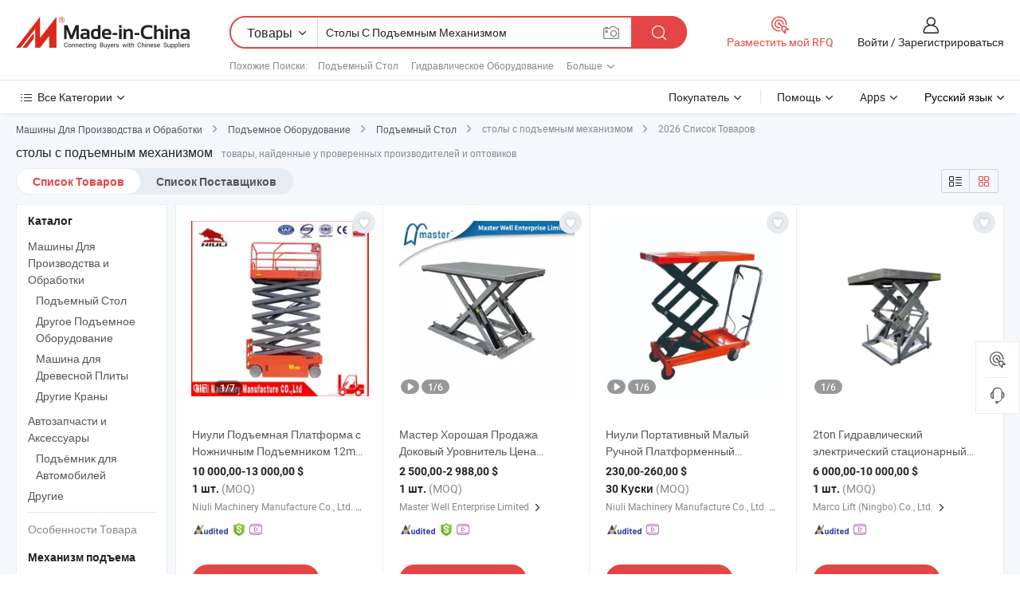

--- FILE ---
content_type: text/html;charset=UTF-8
request_url: https://ru.made-in-china.com/tag_search_product/Stationery-Lift-Tables_usnuuuen_1.html
body_size: 56412
content:

<!DOCTYPE html>
<html
                lang="ru" >
<head>
    <meta content="text/html; charset=utf-8" http-equiv="Content-Type" />
            <base href="//ru.made-in-china.com" />
        <title>&#1050;&#1080;&#1090;&#1072;&#1081; &#1089;&#1090;&#1086;&#1083;&#1099; &#1089; &#1087;&#1086;&#1076;&#1098;&#1077;&#1084;&#1085;&#1099;&#1084; &#1084;&#1077;&#1093;&#1072;&#1085;&#1080;&#1079;&#1084;&#1086;&#1084;, &#1050;&#1080;&#1090;&#1072;&#1081; &#1089;&#1090;&#1086;&#1083;&#1099; &#1089; &#1087;&#1086;&#1076;&#1098;&#1077;&#1084;&#1085;&#1099;&#1084; &#1084;&#1077;&#1093;&#1072;&#1085;&#1080;&#1079;&#1084;&#1086;&#1084; &#1089;&#1087;&#1080;&#1089;&#1086;&#1082; &#1090;&#1086;&#1074;&#1072;&#1088;&#1086;&#1074; &#1085;&#1072; ru.Made-in-China.com</title>
    <meta content="&#1089;&#1090;&#1086;&#1083;&#1099; &#1089; &#1087;&#1086;&#1076;&#1098;&#1077;&#1084;&#1085;&#1099;&#1084; &#1084;&#1077;&#1093;&#1072;&#1085;&#1080;&#1079;&#1084;&#1086;&#1084;, &#1050;&#1080;&#1090;&#1072;&#1081; &#1089;&#1090;&#1086;&#1083;&#1099; &#1089; &#1087;&#1086;&#1076;&#1098;&#1077;&#1084;&#1085;&#1099;&#1084; &#1084;&#1077;&#1093;&#1072;&#1085;&#1080;&#1079;&#1084;&#1086;&#1084;, &#1055;&#1086;&#1089;&#1090;&#1072;&#1074;&#1097;&#1080;&#1082;&#1080;, &#1055;&#1088;&#1086;&#1080;&#1079;&#1074;&#1086;&#1076;&#1080;&#1090;&#1077;&#1083;&#1080; &#1080; &#1054;&#1087;&#1090;&#1086;&#1074;&#1080;&#1082;&#1080; &#1089;&#1090;&#1086;&#1083;&#1099; &#1089; &#1087;&#1086;&#1076;&#1098;&#1077;&#1084;&#1085;&#1099;&#1084; &#1084;&#1077;&#1093;&#1072;&#1085;&#1080;&#1079;&#1084;&#1086;&#1084;" name="keywords">
        <meta content="&#1050;&#1080;&#1090;&#1072;&#1081; &#1089;&#1090;&#1086;&#1083;&#1099; &#1089; &#1087;&#1086;&#1076;&#1098;&#1077;&#1084;&#1085;&#1099;&#1084; &#1084;&#1077;&#1093;&#1072;&#1085;&#1080;&#1079;&#1084;&#1086;&#1084;, &#1053;&#1072;&#1081;&#1090;&#1080; &#1050;&#1080;&#1090;&#1072;&#1081; &#1089;&#1090;&#1086;&#1083;&#1099; &#1089; &#1087;&#1086;&#1076;&#1098;&#1077;&#1084;&#1085;&#1099;&#1084; &#1084;&#1077;&#1093;&#1072;&#1085;&#1080;&#1079;&#1084;&#1086;&#1084; &#1090;&#1086;&#1074;&#1072;&#1088;&#1099; &#1080; &#1050;&#1080;&#1090;&#1072;&#1081; &#1089;&#1090;&#1086;&#1083;&#1099; &#1089; &#1087;&#1086;&#1076;&#1098;&#1077;&#1084;&#1085;&#1099;&#1084; &#1084;&#1077;&#1093;&#1072;&#1085;&#1080;&#1079;&#1084;&#1086;&#1084; &#1087;&#1088;&#1086;&#1080;&#1079;&#1074;&#1086;&#1076;&#1080;&#1090;&#1077;&#1083;&#1080; &#1080; &#1089;&#1087;&#1080;&#1089;&#1086;&#1082; &#1087;&#1086;&#1089;&#1090;&#1072;&#1074;&#1097;&#1080;&#1082;&#1086;&#1074; &#1085;&#1072; ru.Made-in-China.com" name="description">
<link rel="dns-prefetch" href="//www.micstatic.com">
<link rel="preconnect" href="//www.micstatic.com">
<link rel="dns-prefetch" href="//image.made-in-china.com">
<link rel="preconnect" href="//image.made-in-china.com">
<link rel="dns-prefetch" href="//pic.made-in-china.com">
<link rel="preconnect" href="//pic.made-in-china.com">
                    <link rel="preload" as="image" href="https://image.made-in-china.com/391f0j00DEBcNoClAVWh/-12m-.jpg" >
                <link rel="alternate" hreflang="de" href="https://de.made-in-china.com/tag_search_product/Stationery-Lift-Tables_usnuuuen_1.html" />
            <link rel="alternate" hreflang="hi" href="https://hi.made-in-china.com/tag_search_product/Stationery-Lift-Tables_usnuuuen_1.html" />
            <link rel="alternate" hreflang="ru" href="https://ru.made-in-china.com/tag_search_product/Stationery-Lift-Tables_usnuuuen_1.html" />
            <link rel="alternate" hreflang="pt" href="https://pt.made-in-china.com/tag_search_product/Stationery-Lift-Tables_usnuuuen_1.html" />
            <link rel="alternate" hreflang="ko" href="https://kr.made-in-china.com/tag_search_product/Stationery-Lift-Tables_usnuuuen_1.html" />
            <link rel="alternate" hreflang="en" href="https://www.made-in-china.com/products-search/hot-china-products/Stationery_Lift_Tables.html" />
            <link rel="alternate" hreflang="it" href="https://it.made-in-china.com/tag_search_product/Stationery-Lift-Tables_usnuuuen_1.html" />
            <link rel="alternate" hreflang="fr" href="https://fr.made-in-china.com/tag_search_product/Stationery-Lift-Tables_usnuuuen_1.html" />
            <link rel="alternate" hreflang="es" href="https://es.made-in-china.com/tag_search_product/Stationery-Lift-Tables_usnuuuen_1.html" />
            <link rel="alternate" hreflang="x-default" href="https://www.made-in-china.com/products-search/hot-china-products/Stationery_Lift_Tables.html" />
            <link rel="alternate" hreflang="ar" href="https://sa.made-in-china.com/tag_search_product/Stationery-Lift-Tables_usnuuuen_1.html" />
            <link rel="alternate" hreflang="vi" href="https://vi.made-in-china.com/tag_search_product/Stationery-Lift-Tables_usnuuuen_1.html" />
            <link rel="alternate" hreflang="th" href="https://th.made-in-china.com/tag_search_product/Stationery-Lift-Tables_usnuuuen_1.html" />
            <link rel="alternate" hreflang="ja" href="https://jp.made-in-china.com/tag_search_product/Stationery-Lift-Tables_usnuuuen_1.html" />
            <link rel="alternate" hreflang="id" href="https://id.made-in-china.com/tag_search_product/Stationery-Lift-Tables_usnuuuen_1.html" />
            <link rel="alternate" hreflang="nl" href="https://nl.made-in-china.com/tag_search_product/Stationery-Lift-Tables_usnuuuen_1.html" />
            <link rel="alternate" hreflang="tr" href="https://tr.made-in-china.com/tag_search_product/Stationery-Lift-Tables_usnuuuen_1.html" />
    <link type="text/css" rel="stylesheet" href="https://www.micstatic.com/landing/www/qp/css/search-list-qp_f88bd609.css" /> <link type="text/css" rel="stylesheet" href="https://www.micstatic.com/landing/www/qp/css/refine-navigation_49434e71.css" /> <link type="text/css" rel="stylesheet" href="https://www.micstatic.com/landing/www/qp/css/qp_mlan_d9434333.css" /> 
    <link type="text/css" rel="stylesheet" href="https://www.micstatic.com/landing/www/qp/css/modules/swiper@7.0.5-bundle.min_f7b0d48b.css" /> <link rel="canonical" href="https://ru.made-in-china.com/tag_search_product/Stationery-Lift-Tables_usnuuuen_1.html"/>
	      <link rel="next" href="https://ru.made-in-china.com/tag_search_product/Stationery-Lift-Tables_usnuuuen_2.html"/>
                      <link rel="alternate" media="only screen and (max-width:640)" href="https://m.made-in-china.com/hot-china-products/_.html">
    <style>
        body{
            min-width: 1024px;
        }
    </style>
<!-- Polyfill Code Begin --><script chaset="utf-8" type="text/javascript" src="https://www.micstatic.com/polyfill/polyfill-simplify_eb12d58d.js"></script><!-- Polyfill Code End --></head>
<body class="layout-auto gallary " probe-clarity="false" >
<input type="hidden" name="needFetchLanguageByAjax" value="false" class="J-needFetchLanguageByAjax">
    <div id="header" ></div>
<script>
    function headerMlanInit() {
        const funcName = 'headerMlan';
        const app = new window[funcName]({target: document.getElementById('header'), props: {props: {"pageType":2,"logoTitle":"Производители и поставщики","logoUrl":null,"base":{"buyerInfo":{"service":"Услуги","newUserGuide":"Гид для новичков","auditReport":"Audited Suppliers' Reports","meetSuppliers":"Meet Suppliers","onlineTrading":"Secured Trading Service","buyerCenter":"Центр покупателей","contactUs":"Связаться с Нами","search":"Поиск","prodDirectory":"Каталог Товаров","supplierDiscover":"Supplier Discover","sourcingRequest":"Разместить Запрос на Поставку","quickLinks":"Quick Links","myFavorites":"Мое Избранное","visitHistory":"История Браузера","buyer":"Покупатель","blog":"Бизнес-информация"},"supplierInfo":{"supplier":"Поставщик","joinAdvance":"加入高级会员","tradeServerMarket":"外贸服务市场","memberHome":"外贸e家","cloudExpo":"Smart Expo云展会","onlineTrade":"交易服务","internationalLogis":"国际物流","northAmericaBrandSailing":"北美全渠道出海","micDomesticTradeStation":"中国制造网内贸站"},"helpInfo":{"whyMic":"Why Made-in-China.com","auditSupplierWay":"Как мы проводим аудит поставщиков","securePaymentWay":"Как мы обеспечиваем оплату","submitComplaint":"Подать жалобу","contactUs":"Связаться с Нами","faq":"Вопросы-Ответы","help":"Помощь"},"appsInfo":{"downloadApp":"Скачать App!","forBuyer":"Для покупателя","forSupplier":"Для поставщика","exploreApp":"Исследовать эксклюзивные скидки в App","apps":"Apps"},"languages":[{"lanCode":0,"simpleName":"en","name":"English","value":"//www.made-in-china.com/products-search/hot-china-products/Stationery_Lift_Tables.html","htmlLang":"en"},{"lanCode":5,"simpleName":"es","name":"Español","value":"//es.made-in-china.com/tag_search_product/Stationery-Lift-Tables_usnuuuen_1.html","htmlLang":"es"},{"lanCode":4,"simpleName":"pt","name":"Português","value":"//pt.made-in-china.com/tag_search_product/Stationery-Lift-Tables_usnuuuen_1.html","htmlLang":"pt"},{"lanCode":2,"simpleName":"fr","name":"Français","value":"//fr.made-in-china.com/tag_search_product/Stationery-Lift-Tables_usnuuuen_1.html","htmlLang":"fr"},{"lanCode":3,"simpleName":"ru","name":"Русский язык","value":"//ru.made-in-china.com/","htmlLang":"ru"},{"lanCode":8,"simpleName":"it","name":"Italiano","value":"//it.made-in-china.com/tag_search_product/Stationery-Lift-Tables_usnuuuen_1.html","htmlLang":"it"},{"lanCode":6,"simpleName":"de","name":"Deutsch","value":"//de.made-in-china.com/tag_search_product/Stationery-Lift-Tables_usnuuuen_1.html","htmlLang":"de"},{"lanCode":7,"simpleName":"nl","name":"Nederlands","value":"//nl.made-in-china.com/tag_search_product/Stationery-Lift-Tables_usnuuuen_1.html","htmlLang":"nl"},{"lanCode":9,"simpleName":"sa","name":"العربية","value":"//sa.made-in-china.com/tag_search_product/Stationery-Lift-Tables_usnuuuen_1.html","htmlLang":"ar"},{"lanCode":11,"simpleName":"kr","name":"한국어","value":"//kr.made-in-china.com/tag_search_product/Stationery-Lift-Tables_usnuuuen_1.html","htmlLang":"ko"},{"lanCode":10,"simpleName":"jp","name":"日本語","value":"//jp.made-in-china.com/tag_search_product/Stationery-Lift-Tables_usnuuuen_1.html","htmlLang":"ja"},{"lanCode":12,"simpleName":"hi","name":"हिन्दी","value":"//hi.made-in-china.com/tag_search_product/Stationery-Lift-Tables_usnuuuen_1.html","htmlLang":"hi"},{"lanCode":13,"simpleName":"th","name":"ภาษาไทย","value":"//th.made-in-china.com/tag_search_product/Stationery-Lift-Tables_usnuuuen_1.html","htmlLang":"th"},{"lanCode":14,"simpleName":"tr","name":"Türkçe","value":"//tr.made-in-china.com/tag_search_product/Stationery-Lift-Tables_usnuuuen_1.html","htmlLang":"tr"},{"lanCode":15,"simpleName":"vi","name":"Tiếng Việt","value":"//vi.made-in-china.com/tag_search_product/Stationery-Lift-Tables_usnuuuen_1.html","htmlLang":"vi"},{"lanCode":16,"simpleName":"id","name":"Bahasa Indonesia","value":"//id.made-in-china.com/tag_search_product/Stationery-Lift-Tables_usnuuuen_1.html","htmlLang":"id"}],"showMlan":true,"showRules":false,"rules":"Rules","language":"ru","menu":"Меню","subTitle":null,"subTitleLink":null,"stickyInfo":null},"categoryRegion":{"categories":"Все Категории","categoryList":[{"name":"Сельское Хозяйство и Пища","value":"https://ru.made-in-china.com/category1_Agriculture-Food/Agriculture-Food_usssssssss.html","catCode":"1000000000"},{"name":"Одежда и Аксессуары","value":"https://ru.made-in-china.com/category1_Apparel-Accessories/Apparel-Accessories_uussssssss.html","catCode":"1100000000"},{"name":"Искусство и Ремесла","value":"https://ru.made-in-china.com/category1_Arts-Crafts/Arts-Crafts_uyssssssss.html","catCode":"1200000000"},{"name":"Автозапчасти и Аксессуары","value":"https://ru.made-in-china.com/category1_Auto-Motorcycle-Parts-Accessories/Auto-Motorcycle-Parts-Accessories_yossssssss.html","catCode":"2900000000"},{"name":"Сумки, Футляры и Коробки","value":"https://ru.made-in-china.com/category1_Bags-Cases-Boxes/Bags-Cases-Boxes_yhssssssss.html","catCode":"2600000000"},{"name":"Химическая Промышленность","value":"https://ru.made-in-china.com/category1_Chemicals/Chemicals_uissssssss.html","catCode":"1300000000"},{"name":"Компьютерные Товары","value":"https://ru.made-in-china.com/category1_Computer-Products/Computer-Products_iissssssss.html","catCode":"3300000000"},{"name":"Строительство и Отделка","value":"https://ru.made-in-china.com/category1_Construction-Decoration/Construction-Decoration_ugssssssss.html","catCode":"1500000000"},{"name":"Бытовая Электроника","value":"https://ru.made-in-china.com/category1_Consumer-Electronics/Consumer-Electronics_unssssssss.html","catCode":"1400000000"},{"name":"Электротехника и Электроника","value":"https://ru.made-in-china.com/category1_Electrical-Electronics/Electrical-Electronics_uhssssssss.html","catCode":"1600000000"},{"name":"Мебель","value":"https://ru.made-in-china.com/category1_Furniture/Furniture_yessssssss.html","catCode":"2700000000"},{"name":"Здоровье и Медицина","value":"https://ru.made-in-china.com/category1_Health-Medicine/Health-Medicine_uessssssss.html","catCode":"1700000000"},{"name":"Промышленное Оборудование и Компоненты","value":"https://ru.made-in-china.com/category1_Industrial-Equipment-Components/Industrial-Equipment-Components_inssssssss.html","catCode":"3400000000"},{"name":"Инструменты и Измерительные Приборы","value":"https://ru.made-in-china.com/category1_Instruments-Meters/Instruments-Meters_igssssssss.html","catCode":"3500000000"},{"name":"Легкая промышленность и товары повседневного спроса","value":"https://ru.made-in-china.com/category1_Light-Industry-Daily-Use/Light-Industry-Daily-Use_urssssssss.html","catCode":"1800000000"},{"name":"Светильники и Освещение","value":"https://ru.made-in-china.com/category1_Lights-Lighting/Lights-Lighting_isssssssss.html","catCode":"3000000000"},{"name":"Машины Для Производства и Обработки","value":"https://ru.made-in-china.com/category1_Manufacturing-Processing-Machinery/Manufacturing-Processing-Machinery_uossssssss.html","catCode":"1900000000"},{"name":"Металлургия, Полезные Ископаемые и Энергетика","value":"https://ru.made-in-china.com/category1_Metallurgy-Mineral-Energy/Metallurgy-Mineral-Energy_ysssssssss.html","catCode":"2000000000"},{"name":"Канцелярские Товары","value":"https://ru.made-in-china.com/category1_Office-Supplies/Office-Supplies_yrssssssss.html","catCode":"2800000000"},{"name":"Упаковка и Полиграфия","value":"https://ru.made-in-china.com/category1_Packaging-Printing/Packaging-Printing_ihssssssss.html","catCode":"3600000000"},{"name":"Безопасность и Защита","value":"https://ru.made-in-china.com/category1_Security-Protection/Security-Protection_ygssssssss.html","catCode":"2500000000"},{"name":"Услуги","value":"https://ru.made-in-china.com/category1_Service/Service_ynssssssss.html","catCode":"2400000000"},{"name":"Спортивные Товары и Отдых","value":"https://ru.made-in-china.com/category1_Sporting-Goods-Recreation/Sporting-Goods-Recreation_iussssssss.html","catCode":"3100000000"},{"name":"Текстиль","value":"https://ru.made-in-china.com/category1_Textile/Textile_yussssssss.html","catCode":"2100000000"},{"name":"Инструменты и Крепёжные Изделия","value":"https://ru.made-in-china.com/category1_Tools-Hardware/Tools-Hardware_iyssssssss.html","catCode":"3200000000"},{"name":"Игрушки","value":"https://ru.made-in-china.com/category1_Toys/Toys_yyssssssss.html","catCode":"2200000000"},{"name":"Транспорт","value":"https://ru.made-in-china.com/category1_Transportation/Transportation_yissssssss.html","catCode":"2300000000"}],"more":"Больше"},"searchRegion":{"show":true,"lookingFor":"Расскажите нам, что вы ищете...","homeUrl":"//ru.made-in-china.com","products":"Товары","suppliers":"Поставщики","auditedFactory":null,"uploadImage":"Загрузить изображение","max20MbPerImage":"Максимум 20 МБ на изображение","yourRecentKeywords":"Ваши последние ключевые слова","clearHistory":"Очистить Историю","popularSearches":"Похожие Поиски","relatedSearches":"Больше","more":null,"maxSizeErrorMsg":"Загрузка не удалась. Максимальный размер изображения 20 МБ.","noNetworkErrorMsg":"Нет сетевого подключения. Пожалуйста, проверьте настройки сети и попробуйте снова.","uploadFailedErrorMsg":"Загрузка не удалась. Неверный формат изображения. Поддерживаемые форматы: JPG, PNG, BMP.","relatedList":[{"word":"Подъемный Стол","adsData":"Подъемный Стол","link":"https://ru.made-in-china.com/tag_search_product/Lifting-Table_uhnnn_1.html","title":"Lifting Table"},{"word":"Гидравлическое Оборудование","adsData":"Гидравлическое Оборудование","link":"https://ru.made-in-china.com/tag_search_product/Hydraulic-Machinery_eniren_1.html","title":"Hydraulic Machinery"},{"word":"Строительное Подъемное Оборудование","adsData":"Строительное Подъемное Оборудование","link":"https://ru.made-in-china.com/tag_search_product/Construction-Lifting-Equipment_uuhreren_1.html","title":"construction lifting equipment"},{"word":"Гидравлические Подъемные Машины","adsData":"Гидравлические Подъемные Машины","link":"https://ru.made-in-china.com/tag_search_product/Hydraulic-Lifting-Machinery_ggornun_1.html","title":"Hydraulic Lifting Machinery"},{"word":"Оборудование Для Тяжёлой Атлетики","adsData":"Оборудование Для Тяжёлой Атлетики","link":"https://ru.made-in-china.com/tag_search_product/Weight-Lifting-Equipment_ooyohgn_1.html","title":"Weight Lifting Equipment"},{"word":"Подъемный Стол","adsData":"Подъемный Стол","link":"https://ru.made-in-china.com/tag_search_product/Lift-Table_ususyn_1.html","title":"Lift Table"},{"word":"Грузоподъемное Оборудование","adsData":"Грузоподъемное Оборудование","link":"https://ru.made-in-china.com/tag_search_product/Cargo-Lifting-Equipment_rerghnn_1.html","title":"cargo lifting equipment"},{"word":"Гидравлическая Подъемная Платформа","adsData":"Гидравлическая Подъемная Платформа","link":"https://ru.made-in-china.com/tag_search_product/Hydraulic-Lift-Platform_rngsron_1.html","title":"hydraulic lift platform"},{"word":"Подъемный Стол Ножничного Типа","adsData":"Подъемный Стол Ножничного Типа","link":"https://ru.made-in-china.com/tag_search_product/Scissor-Lift-Table_uhuirsn_1.html","title":"Scissor Lift Table"}],"relatedTitle":null,"relatedTitleLink":null,"formParams":null,"mlanFormParams":{"keyword":"Столы С Подъемным Механизмом","inputkeyword":"Столы С Подъемным Механизмом","type":null,"currentTab":null,"currentPage":null,"currentCat":null,"currentRegion":null,"currentProp":null,"submitPageUrl":null,"parentCat":null,"otherSearch":null,"currentAllCatalogCodes":null,"sgsMembership":null,"memberLevel":null,"topOrder":null,"size":null,"more":"больше","less":"less","staticUrl50":null,"staticUrl10":null,"staticUrl30":null,"condition":"0","conditionParamsList":[{"condition":"0","conditionName":null,"action":"/productSearch?keyword=#word#","searchUrl":null,"inputPlaceholder":null},{"condition":"1","conditionName":null,"action":"/companySearch?keyword=#word#","searchUrl":null,"inputPlaceholder":null}]},"enterKeywordTips":"Введите ключевое слово по крайней мере для вашего поиска.","openMultiSearch":false},"frequentRegion":{"rfq":{"rfq":"Разместить мой RFQ","searchRfq":"Search RFQs","acquireRfqHover":"Расскажите нам, что вам нужно, и попробуйте простой способ получить цитаты !","searchRfqHover":"Discover quality RFQs and connect with big-budget buyers"},"account":{"account":"Аккаунт","signIn":"Войти","join":"Зарегистрироваться","newUser":"Новый Пользователь","joinFree":"Зарегистрироваться","or":"Или","socialLogin":"Нажимая «Зарегистрироваться», «Войти» или «Продолжить» с Facebook, Linkedin, Twitter, Google, %s, я принимаю %sUser Agreement%s и %sPrivacy Policy%s","message":"Сообщения","quotes":"Цитаты","orders":"Заказы","favorites":"Избранное","visitHistory":"История Браузера","postSourcingRequest":"Разместить Запрос на Поставку","hi":"Здравствуйте","signOut":"Выйти","manageProduct":"Управление Продуктами","editShowroom":"Редактировать выставочный зал","username":"","userType":null,"foreignIP":true,"currentYear":2026,"userAgreement":"Пользовательское соглашение","privacyPolicy":"Политика конфиденциальности"},"message":{"message":"Сообщения","signIn":"Войти","join":"Зарегистрироваться","newUser":"Новый Пользователь","joinFree":"Зарегистрироваться","viewNewMsg":"Sign in to view the new messages","inquiry":"Запросы","rfq":"RFQs","awaitingPayment":"Awaiting payments","chat":"Чат","awaitingQuotation":"Ожидание котировок"},"cart":{"cart":"Корзина запросов"}},"busiRegion":null,"previewRegion":null}}});
		const hoc=o=>(o.__proto__.$get=function(o){return this.$$.ctx[this.$$.props[o]]},o.__proto__.$getKeys=function(){return Object.keys(this.$$.props)},o.__proto__.$getProps=function(){return this.$get("props")},o.__proto__.$setProps=function(o){var t=this.$getKeys(),s={},p=this;t.forEach(function(o){s[o]=p.$get(o)}),s.props=Object.assign({},s.props,o),this.$set(s)},o.__proto__.$help=function(){console.log("\n            $set(props): void             | 设置props的值\n            $get(key: string): any        | 获取props指定key的值\n            $getKeys(): string[]          | 获取props所有key\n            $getProps(): any              | 获取props里key为props的值（适用nail）\n            $setProps(params: any): void  | 设置props里key为props的值（适用nail）\n            $on(ev, callback): func       | 添加事件监听，返回移除事件监听的函数\n            $destroy(): void              | 销毁组件并触发onDestroy事件\n        ")},o);
        window[`${funcName}Api`] = hoc(app);
    };
</script><script type="text/javascript" crossorigin="anonymous" onload="headerMlanInit()" src="https://www.micstatic.com/nail/pc/header-mlan_6f301846.js"></script><div class="auto-size J-auto-size">
    <input type="hidden" id="sensor_pg_v" value="st:qp,m:&#1089;&#1090;&#1086;&#1083;&#1099; &#1089; &#1087;&#1086;&#1076;&#1098;&#1077;&#1084;&#1085;&#1099;&#1084; &#1084;&#1077;&#1093;&#1072;&#1085;&#1080;&#1079;&#1084;&#1086;&#1084;,p:1,tp:103,stp:10301,plate:show_wd,tp:103,stp:10301,abt:null,abp:a"/>
        <input type="hidden" id="appendQueryParam" value=""/>
    <input type="hidden" id="completeProdParam" value="[&quot;CjcmhLMThRVp&quot;,&quot;BTcUMCajLlhs&quot;,&quot;kOCGBgZlfrVn&quot;,&quot;kZxTGyvVYDaA&quot;,&quot;kYqUcATKYrhM&quot;,&quot;yGtrEhSKOncP&quot;,&quot;VZutJOvXrifN&quot;,&quot;gdwTyhCOSGoJ&quot;,&quot;ydxfgsOAXDTz&quot;,&quot;wdtAgGMvCaUj&quot;,&quot;MdzGQOBYZITv&quot;,&quot;awgtmPdcOHTu&quot;,&quot;gRvpxiyjnYWO&quot;,&quot;XvinByESEkYh&quot;,&quot;SmgpaPFrvkUu&quot;,&quot;pnMYPQKCviUz&quot;,&quot;HZztBVMDHlAQ&quot;,&quot;NRLUCghcEkVo&quot;,&quot;qQMRibfUsXpr&quot;,&quot;SeQmUxqEFGIu&quot;,&quot;BwfAyReckNaF&quot;,&quot;FwkGrzWEYXfx&quot;,&quot;MwPakXsjlITi&quot;,&quot;tFTfRIWxmaVA&quot;,&quot;XxopmDTbqSrA&quot;,&quot;hdOJskejGDcl&quot;,&quot;zXYEuMQAqNkG&quot;,&quot;eTOUWJfyYxrN&quot;,&quot;oTZRVGKJsurY&quot;,&quot;BxQUyWeEYMro&quot;]"/>
    <input type="hidden" id="prodKeyword" value="Stationery_Lift_Tables"/>
    <input type="hidden" name="user_behavior_trace_id" id="user_behavior_trace_id" value="1jfm17n2i786w"/>
        <div class="page cf">
                <div itemscope itemtype="https://schema.org/BreadcrumbList" class="crumb grid">
                                                <span itemprop="itemListElement" itemscope itemtype="https://schema.org/ListItem">
                        <a itemprop="item" href="https://ru.made-in-china.com/category1_Manufacturing-Processing-Machinery/Manufacturing-Processing-Machinery_uossssssss.html">
                            <span itemprop="name">Машины Для Производства и Обработки</span>
                        </a>
                        <meta itemprop="position" content="1"/>
                    </span>
                    <i class="ob-icon icon-right"></i>
                                                                                                <span itemprop="itemListElement" itemscope itemtype="https://schema.org/ListItem">
                        <a itemprop="item" href="https://ru.made-in-china.com/category23_Manufacturing-Processing-Machinery/Lifting-Equipment_uounssssss_1.html">
                            <span itemprop="name">Подъемное Оборудование</span>
                        </a>
                        <meta itemprop="position" content="2"/>
                    </span>
                    <i class="ob-icon icon-right"></i>
                                                                                                <span itemprop="itemListElement" itemscope itemtype="https://schema.org/ListItem">
                        <a itemprop="item" href="https://ru.made-in-china.com/category23_Manufacturing-Processing-Machinery/Lifting-Table_uounshssss_1.html">
                            <span itemprop="name">Подъемный Стол</span>
                        </a>
                        <meta itemprop="position" content="3"/>
                    </span>
                    <i class="ob-icon icon-right"></i>
                                    <span>столы с подъемным механизмом</span>
                                        <i class="ob-icon icon-right"></i>
            <span>
                                     2026 Список Товаров
                            </span>
        </div>
        <input id="J-strong-words" name="strong-words" type="hidden" value="{&quot;strongWordList&quot;:[&quot;Stationery Lift Tables&quot;]}" />
        <input id="ads_word" name="ads_word" type="hidden" value="&#1089;&#1090;&#1086;&#1083;&#1099; &#1089; &#1087;&#1086;&#1076;&#1098;&#1077;&#1084;&#1085;&#1099;&#1084; &#1084;&#1077;&#1093;&#1072;&#1085;&#1080;&#1079;&#1084;&#1086;&#1084;" />
        <input type="hidden" id="qaSource" value="1">
        <input type="hidden" name="iqa-portrait" id="iqa-portrait" value="" />
        <input id="compareFromPage" name="compareFromPage" type="hidden" value="3" />
        <input id="contactUrlParam" type="hidden" value="${contactUrlParam}" />
        <input id="J-isLanding" type="hidden" value="true" />
        <div class="page-wrap search-list new-search-list cf">
                                                <div class="search-list-container main-wrap">
                <div class="main">
                    <div class="num-found">
    <h1 class="product_word">&#1089;&#1090;&#1086;&#1083;&#1099; &#1089; &#1087;&#1086;&#1076;&#1098;&#1077;&#1084;&#1085;&#1099;&#1084; &#1084;&#1077;&#1093;&#1072;&#1085;&#1080;&#1079;&#1084;&#1086;&#1084;</h1>
                    товары, найденные у проверенных производителей и оптовиков
        </div>
                    <div class="search-filter-bar">
                        <div class="list-tab">
                            <ul class="tab">
                                <li class="selected"><a>
                                                                            Список Товаров
                                                                    </a></li>
                                <li>
                                                                            <a href="https://ru.made-in-china.com/manufacturers/stationery-lift-tables.html">
                                            Список Поставщиков
                                        </a>
                                                                    </li>
                                                                                            </ul>
                        </div>
                        <div class="view-type cf">
<input type="hidden" value="https://ru.made-in-china.com/tag_search_product/Stationery-Lift-Tables_usnuuuen_1.html" id="firstPageUrl">
<div class="refine-sort">
    <div class="list-switch">
        <span class="text"> Посмотреть: </span>
        <span class="list-switch-types">
                <a href="javascript:;"ads-data="t:90,md:1,c:2" onclick="if(saveViewTypeCookie){saveViewTypeCookie(1)}" ontouchstart="if(saveViewTypeCookie){saveViewTypeCookie(1)}" rel="nofollow"
                   class="list-switch-btn list-switch-btn-left unselect ">
					<i class="ob-icon icon-list"></i>
					<div class="tip arrow-bottom tip-switch-list">
                         <div class="tip-con">
                             <p class="tip-para">Просмотр Списка</p>
                         </div>
                             <span class="arrow arrow-out">
                                 <span class="arrow arrow-in"></span>
                             </span>
                     </div>
                </a>
                <a href="javascript:;" onclick="" ontouchstart="" rel="nofollow"
                   class="list-switch-btn list-switch-btn-right selected ">
					<i class="ob-icon icon-gallery"></i>
					<div class="tip arrow-bottom tip-switch-gallery">
                         <div class="tip-con">
                             <p class="tip-para">Просмотр Галереи</p>
                         </div>
                             <span class="arrow arrow-out">
                                 <span class="arrow arrow-in"></span>
                             </span>
                     </div>
                </a>
				</span>
    </div>
</div> </div>
                    </div>
                                                            <div class="search-list">
                        <div class="prod-list J-prod-list gallary ">
 <!-- topRank -->
<!-- product -->
<div class="list-img" id="product-div1" data-show-type="interstAd" faw-module="Search_prod_list" cz-id="CjcmhLMThRVp">
     <div class="list-img-wrap">
         <div class="products-item">
             <!-- 图片 -->
			               <div class="prod-img prod-img-space img-total slide-prod J-slider-prod">
                 <div class="img-box swiper-container J-slider-prod-box">
					<div class="img-list swiper-wrapper prod-banner-list" ads-data="t:6,aid:,flx_deliv_tp:comb,ads_tp:dingtui2,abt:,abp:a,srv_id:,si:1,md:3,pdid:CjcmhLMThRVp,ps:,a:1,mds:30,c:2,is_trade:1,is_sample:0,is_rushorder:0,pcid:bGPJBkRUInsx,pa:,is_3d_prod:0" faw-exposure id="banner-slider">
																			<a referrerpolicy="unsafe-url" href="https://ru.made-in-china.com/co_hzhqin/product_Niuli-Scissor-Man-Lift-Platform-12m-Self-Propelled-Hydraulic-Lift-Table_ryghgyrig.html" target="_blank" class="img-wrap swiper-slide img-thumb-auto" ads-data="t:6,aid:,flx_deliv_tp:comb,ads_tp:dingtui2,abt:,abp:a,srv_id:,ads_srv_tp:,isrec:,recu:,recv:,si:1,md:3,pdid:CjcmhLMThRVp,ps:,a:1,mds:30,c:2,pcid:bGPJBkRUInsx,st:8,is_trade:1,is_sample:0,is_rushorder:0,pa:11,is_3d_prod:0">
								<div class="showGifBox img-thumb-inner" ads-data=",is_3d_prod:0">
        																	<img class="J-gif-mainPic J-firstLazyload" src="https://www.micstatic.com/common/img/space.png?_v=1769151047925" data-original="https://image.made-in-china.com/391f0j00DEBcNoClAVWh/-12m-.webp" alt="&#1053;&#1080;&#1091;&#1083;&#1080; &#1055;&#1086;&#1076;&#1098;&#1077;&#1084;&#1085;&#1072;&#1103; &#1055;&#1083;&#1072;&#1090;&#1092;&#1086;&#1088;&#1084;&#1072; &#1089; &#1053;&#1086;&#1078;&#1085;&#1080;&#1095;&#1085;&#1099;&#1084; &#1055;&#1086;&#1076;&#1098;&#1077;&#1084;&#1085;&#1080;&#1082;&#1086;&#1084; 12m &#1057;&#1072;&#1084;&#1086;&#1093;&#1086;&#1076;&#1085;&#1099;&#1081; &#1043;&#1080;&#1076;&#1088;&#1072;&#1074;&#1083;&#1080;&#1095;&#1077;&#1089;&#1082;&#1080;&#1081; &#1055;&#1086;&#1076;&#1098;&#1077;&#1084;&#1085;&#1099;&#1081; &#1057;&#1090;&#1086;&#1083;">
    																	        								<img src="https://www.micstatic.com/common/img/space.png?_v=1769151047925" data-original="//image.made-in-china.com/204f0j00ZQVtfuArqgWi/-12m-.webp" style="display:none;">
        							        								<img src="https://www.micstatic.com/common/img/space.png?_v=1769151047925" data-original="//image.made-in-china.com/204f0j00stWaUIJkJzil/-12m-.webp" style="display:none;">
        							        								<img src="https://www.micstatic.com/common/img/space.png?_v=1769151047925" data-original="//image.made-in-china.com/204f0j00ZthQUiJcagVW/-12m-.webp" style="display:none;">
        							        								<img src="https://www.micstatic.com/common/img/space.png?_v=1769151047925" data-original="//image.made-in-china.com/204f0j00StWTYoAPJrlh/-12m-.webp" style="display:none;">
        							        								<img src="https://www.micstatic.com/common/img/space.png?_v=1769151047925" data-original="//image.made-in-china.com/204f0j00SEVQUBJnbuWi/-12m-.webp" style="display:none;">
        							        								<img src="https://www.micstatic.com/common/img/space.png?_v=1769151047925" data-original="//image.made-in-china.com/204f0j00SQlaGZmBhpWi/-12m-.webp" style="display:none;">
        							        								<img src="https://www.micstatic.com/common/img/space.png?_v=1769151047925" data-original="//image.made-in-china.com/204f0j00sTWaUNAMbzVi/-12m-.webp" style="display:none;">
        							        								<img src="https://www.micstatic.com/common/img/space.png?_v=1769151047925" data-original="//image.made-in-china.com/204f0j00SQhEYwdAArWV/-12m-.webp" style="display:none;">
        							        								<img src="https://www.micstatic.com/common/img/space.png?_v=1769151047925" data-original="//image.made-in-china.com/204f0j00OaitYTJdYrVl/-12m-.webp" style="display:none;">
        							        								<img src="https://www.micstatic.com/common/img/space.png?_v=1769151047925" data-original="//image.made-in-china.com/204f0j00OQWEGRJrqziV/-12m-.webp" style="display:none;">
        							        								<img src="https://www.micstatic.com/common/img/space.png?_v=1769151047925" data-original="//image.made-in-china.com/204f0j00NaiQUumIszVl/-12m-.webp" style="display:none;">
        							        								<img src="https://www.micstatic.com/common/img/space.png?_v=1769151047925" data-original="//image.made-in-china.com/204f0j00FElaUImzsrWi/-12m-.webp" style="display:none;">
        							        								<img src="https://www.micstatic.com/common/img/space.png?_v=1769151047925" data-original="//image.made-in-china.com/204f0j00NaVQYhdCggli/-12m-.webp" style="display:none;">
        							        								<img src="https://www.micstatic.com/common/img/space.png?_v=1769151047925" data-original="//image.made-in-china.com/204f0j00FTiaUkAhYzlW/-12m-.webp" style="display:none;">
        							        								<img src="https://www.micstatic.com/common/img/space.png?_v=1769151047925" data-original="//image.made-in-china.com/204f0j00OtWaGMAlgzih/-12m-.webp" style="display:none;">
        							        								<img src="https://www.micstatic.com/common/img/space.png?_v=1769151047925" data-original="//image.made-in-china.com/204f0j00FtlaYKAyZpWh/-12m-.webp" style="display:none;">
        							        								<img src="https://www.micstatic.com/common/img/space.png?_v=1769151047925" data-original="//image.made-in-china.com/204f0j00nTiaYNmsZzlh/-12m-.webp" style="display:none;">
        							        								<img src="https://www.micstatic.com/common/img/space.png?_v=1769151047925" data-original="//image.made-in-china.com/204f0j00yEiafAwtYpVh/-12m-.webp" style="display:none;">
        							        								<img src="https://www.micstatic.com/common/img/space.png?_v=1769151047925" data-original="//image.made-in-china.com/204f0j00dtWQGEAaIrli/-12m-.webp" style="display:none;">
        							        								<img src="https://www.micstatic.com/common/img/space.png?_v=1769151047925" data-original="//image.made-in-china.com/204f0j00AEiTfYwdHgWV/-12m-.webp" style="display:none;">
        							        								<img src="https://www.micstatic.com/common/img/space.png?_v=1769151047925" data-original="//image.made-in-china.com/204f0j00wEiQRgAPOpWh/-12m-.webp" style="display:none;">
        							        								<img src="https://www.micstatic.com/common/img/space.png?_v=1769151047925" data-original="//image.made-in-china.com/204f0j00AtiaYDwrOplh/-12m-.webp" style="display:none;">
        							        								<img src="https://www.micstatic.com/common/img/space.png?_v=1769151047925" data-original="//image.made-in-china.com/204f0j00waVTUhJCHziW/-12m-.webp" style="display:none;">
        							        								<img src="https://www.micstatic.com/common/img/space.png?_v=1769151047925" data-original="//image.made-in-china.com/204f0j00dThEGqAaOuVi/-12m-.webp" style="display:none;">
        							        								<img src="https://www.micstatic.com/common/img/space.png?_v=1769151047925" data-original="//image.made-in-china.com/204f0j00AahTGMdEJgiV/-12m-.webp" style="display:none;">
        							        								<img src="https://www.micstatic.com/common/img/space.png?_v=1769151047925" data-original="//image.made-in-china.com/204f0j00maWEfsAPHpil/-12m-.webp" style="display:none;">
        							        								<img src="https://www.micstatic.com/common/img/space.png?_v=1769151047925" data-original="//image.made-in-china.com/204f0j00dahTUnmzHuVi/-12m-.webp" style="display:none;">
        							        								<img src="https://www.micstatic.com/common/img/space.png?_v=1769151047925" data-original="//image.made-in-china.com/204f0j00wQiEUdmGHpWV/-12m-.webp" style="display:none;">
        							        								<img src="https://www.micstatic.com/common/img/space.png?_v=1769151047925" data-original="//image.made-in-china.com/204f0j00QThtYaACRgVb/-12m-.webp" style="display:none;">
        							        								<img src="https://www.micstatic.com/common/img/space.png?_v=1769151047925" data-original="//image.made-in-china.com/204f0j00atWEUfdhTrlo/-12m-.webp" style="display:none;">
        							        								<img src="https://www.micstatic.com/common/img/space.png?_v=1769151047925" data-original="//image.made-in-china.com/204f0j00aEWTfudlRgVk/-12m-.webp" style="display:none;">
        							        								<img src="https://www.micstatic.com/common/img/space.png?_v=1769151047925" data-original="//image.made-in-china.com/204f0j00EtVTYIAZqulq/-12m-.webp" style="display:none;">
        							        								<img src="https://www.micstatic.com/common/img/space.png?_v=1769151047925" data-original="//image.made-in-china.com/204f0j00atiTGhABqrWb/-12m-.webp" style="display:none;">
        							        								<img src="https://www.micstatic.com/common/img/space.png?_v=1769151047925" data-original="//image.made-in-china.com/204f0j00EQVaGbdtTzik/-12m-.webp" style="display:none;">
        							        								<img src="https://www.micstatic.com/common/img/space.png?_v=1769151047925" data-original="//image.made-in-china.com/204f0j00tTiQYCdaRzWc/-12m-.webp" style="display:none;">
        							        								<img src="https://www.micstatic.com/common/img/space.png?_v=1769151047925" data-original="//image.made-in-china.com/204f0j00TaiEGsAJYglo/-12m-.webp" style="display:none;">
        							        								<img src="https://www.micstatic.com/common/img/space.png?_v=1769151047925" data-original="//image.made-in-china.com/204f0j00aEhTRFAlsuWq/-12m-.webp" style="display:none;">
        							        								<img src="https://www.micstatic.com/common/img/space.png?_v=1769151047925" data-original="//image.made-in-china.com/204f0j00EQWaRdALszib/-12m-.webp" style="display:none;">
        							        								<img src="https://www.micstatic.com/common/img/space.png?_v=1769151047925" data-original="//image.made-in-china.com/204f0j00UEiTRtAzFghc/-12m-.webp" style="display:none;">
        							        								<img src="https://www.micstatic.com/common/img/space.png?_v=1769151047925" data-original="//image.made-in-china.com/204f0j00RaiEfGmcurlq/-12m-.webp" style="display:none;">
        							        								<img src="https://www.micstatic.com/common/img/space.png?_v=1769151047925" data-original="//image.made-in-china.com/204f0j00GahTYzwqIrWo/-12m-.webp" style="display:none;">
        							        								<img src="https://www.micstatic.com/common/img/space.png?_v=1769151047925" data-original="//image.made-in-china.com/204f0j00YtlTGPwJOzWq/-12m-.webp" style="display:none;">
        							        								<img src="https://www.micstatic.com/common/img/space.png?_v=1769151047925" data-original="//image.made-in-china.com/204f0j00YQhTRVwyOrio/-12m-.webp" style="display:none;">
        							        								<img src="https://www.micstatic.com/common/img/space.png?_v=1769151047925" data-original="//image.made-in-china.com/204f0j00RTlQfoASOzVq/-12m-.webp" style="display:none;">
        							        								<img src="https://www.micstatic.com/common/img/space.png?_v=1769151047925" data-original="//image.made-in-china.com/204f0j00UEVTYBdGIulo/-12m-.webp" style="display:none;">
        							        								<img src="https://www.micstatic.com/common/img/space.png?_v=1769151047925" data-original="//image.made-in-china.com/204f0j00UTlEYKmdgphb/-12m-.webp" style="display:none;">
        							        								<img src="https://www.micstatic.com/common/img/space.png?_v=1769151047925" data-original="//image.made-in-china.com/204f0j00UQlTYNAJHzik/-12m-.webp" style="display:none;">
        							        								<img src="https://www.micstatic.com/common/img/space.png?_v=1769151047925" data-original="//image.made-in-china.com/204f0j00UTVERmwIOrlc/-12m-.webp" style="display:none;">
        							        								<img src="https://www.micstatic.com/common/img/space.png?_v=1769151047925" data-original="//image.made-in-china.com/204f0j00paiTYQwlRgVb/-12m-.webp" style="display:none;">
        							        								<img src="https://www.micstatic.com/common/img/space.png?_v=1769151047925" data-original="//image.made-in-china.com/204f0j00paWEYUJKqgio/-12m-.webp" style="display:none;">
        							        								<img src="https://www.micstatic.com/common/img/space.png?_v=1769151047925" data-original="//image.made-in-china.com/204f0j00zaWTGpAKvrVq/-12m-.webp" style="display:none;">
        							        								<img src="https://www.micstatic.com/common/img/space.png?_v=1769151047925" data-original="//image.made-in-china.com/204f0j00pThERLAcqgVb/-12m-.webp" style="display:none;">
        							        								<img src="https://www.micstatic.com/common/img/space.png?_v=1769151047925" data-original="//image.made-in-china.com/204f0j00rQWTGhmaRpib/-12m-.webp" style="display:none;">
        							        								<img src="https://www.micstatic.com/common/img/space.png?_v=1769151047925" data-original="//image.made-in-china.com/204f0j00zQhEYqdFagic/-12m-.webp" style="display:none;">
        							        								<img src="https://www.micstatic.com/common/img/space.png?_v=1769151047925" data-original="//image.made-in-china.com/204f0j00pEWtYedyYglo/-12m-.webp" style="display:none;">
        							        								<img src="https://www.micstatic.com/common/img/space.png?_v=1769151047925" data-original="//image.made-in-china.com/204f0j00gQWTGKdfqphq/-12m-.webp" style="display:none;">
        							        								<img src="https://www.micstatic.com/common/img/space.png?_v=1769151047925" data-original="//image.made-in-china.com/204f0j00ztWTfNwGvgib/-12m-.webp" style="display:none;">
        							        								<img src="https://www.micstatic.com/common/img/space.png?_v=1769151047925" data-original="//image.made-in-china.com/204f0j00pEiTYJAlagVq/-12m-.webp" style="display:none;">
        							        								<img src="https://www.micstatic.com/common/img/space.png?_v=1769151047925" data-original="//image.made-in-china.com/204f0j00DQlTREmhuzWc/-12m-.webp" style="display:none;">
        							        								<img src="https://www.micstatic.com/common/img/space.png?_v=1769151047925" data-original="//image.made-in-china.com/204f0j00HTiEUYdzRrhk/-12m-.webp" style="display:none;">
        							        								<img src="https://www.micstatic.com/common/img/space.png?_v=1769151047925" data-original="//image.made-in-china.com/204f0j00DQhaYumsszlq/-12m-.webp" style="display:none;">
        							        								<img src="https://www.micstatic.com/common/img/space.png?_v=1769151047925" data-original="//image.made-in-china.com/204f0j00HEVaGIdSOrhb/-12m-.webp" style="display:none;">
        							        								<img src="https://www.micstatic.com/common/img/space.png?_v=1769151047925" data-original="//image.made-in-china.com/204f0j00PthTGldMOuVb/-12m-.webp" style="display:none;">
        							        								<img src="https://www.micstatic.com/common/img/space.png?_v=1769151047925" data-original="//image.made-in-china.com/204f0j00ItVQGbmEIgik/-12m-.webp" style="display:none;">
        							        								<img src="https://www.micstatic.com/common/img/space.png?_v=1769151047925" data-original="//image.made-in-china.com/204f0j00IaiTYewJHuVk/-12m-.webp" style="display:none;">
        							        								<img src="https://www.micstatic.com/common/img/space.png?_v=1769151047925" data-original="//image.made-in-china.com/204f0j00HEhQGswIOrVk/-12m-.webp" style="display:none;">
        							        								<img src="https://www.micstatic.com/common/img/space.png?_v=1769151047925" data-original="//image.made-in-china.com/204f0j00LtlTYyJgOuhb/-12m-.webp" style="display:none;">
        							        								<img src="https://www.micstatic.com/common/img/space.png?_v=1769151047925" data-original="//image.made-in-china.com/204f0j00LthEGAJfOpio/-12m-.webp" style="display:none;">
        							        								<img src="https://www.micstatic.com/common/img/space.png?_v=1769151047925" data-original="//image.made-in-china.com/204f0j00WQVTYtwcVulo/-12m-.webp" style="display:none;">
        							        								<img src="https://www.micstatic.com/common/img/space.png?_v=1769151047925" data-original="//image.made-in-china.com/204f0j00WaiEfRJlVzVk/-12m-.webp" style="display:none;">
        							        								<img src="https://www.micstatic.com/common/img/space.png?_v=1769151047925" data-original="//image.made-in-china.com/204f0j00lEWtGrAIVpho/-12m-.webp" style="display:none;">
        							        								<img src="https://www.micstatic.com/common/img/space.png?_v=1769151047925" data-original="//image.made-in-china.com/204f0j00WTiEYPwsJuhb/-12m-.webp" style="display:none;">
        							        								<img src="https://www.micstatic.com/common/img/space.png?_v=1769151047925" data-original="//image.made-in-china.com/204f0j00VQiTflJCJrho/-12m-.webp" style="display:none;">
        							        								<img src="https://www.micstatic.com/common/img/space.png?_v=1769151047925" data-original="//image.made-in-china.com/204f0j00VtlERbAaVuic/-12m-.webp" style="display:none;">
        							        								<img src="https://www.micstatic.com/common/img/space.png?_v=1769151047925" data-original="//image.made-in-china.com/204f0j00lTVaRvmWJpho/-12m-.webp" style="display:none;">
        							        								<img src="https://www.micstatic.com/common/img/space.png?_v=1769151047925" data-original="//image.made-in-china.com/204f0j00VThQUSdPJplo/-12m-.webp" style="display:none;">
        							        								<img src="https://www.micstatic.com/common/img/space.png?_v=1769151047925" data-original="//image.made-in-china.com/204f0j00haWEROmnbglb/-12m-.webp" style="display:none;">
        							        								<img src="https://www.micstatic.com/common/img/space.png?_v=1769151047925" data-original="//image.made-in-china.com/204f0j00iQVtGmwChulo/-12m-.webp" style="display:none;">
        							        								<img src="https://www.micstatic.com/common/img/space.png?_v=1769151047925" data-original="//image.made-in-china.com/204f0j00bahTGtdMvulk/-12m-.webp" style="display:none;">
        							        								<img src="https://www.micstatic.com/common/img/space.png?_v=1769151047925" data-original="//image.made-in-china.com/204f0j00kaWEUYdJazhc/-12m-.webp" style="display:none;">
        															</div>
						 	</a>
																													 																																			<a rel="nofollow" class="img-wrap swiper-slide img-thumb-auto J-lazyimgs" referrerpolicy="unsafe-url" href="https://ru.made-in-china.com/co_hzhqin/product_Niuli-Scissor-Man-Lift-Platform-12m-Self-Propelled-Hydraulic-Lift-Table_ryghgyrig.html" target="_blank" ads-data="t:6,aid:,flx_deliv_tp:comb,ads_tp:dingtui2,abt:,abp:a,srv_id:,ads_srv_tp:,isrec:,recu:,recv:,si:1,md:3,pdid:CjcmhLMThRVp,ps:,a:1,mds:30,c:2,pcid:bGPJBkRUInsx,st:8,is_trade:1,is_sample:0,is_rushorder:0,pa:8,is_3d_prod:0">
										<div class="img-thumb-inner">
												<img class="J-firstLazyload" src="https://www.micstatic.com/common/img/space.png?_v=1769151047925" data-original="https://image.made-in-china.com/391f0j00DEBcNoClAVWh/-12m-.webp" alt="&#1053;&#1080;&#1091;&#1083;&#1080; &#1055;&#1086;&#1076;&#1098;&#1077;&#1084;&#1085;&#1072;&#1103; &#1055;&#1083;&#1072;&#1090;&#1092;&#1086;&#1088;&#1084;&#1072; &#1089; &#1053;&#1086;&#1078;&#1085;&#1080;&#1095;&#1085;&#1099;&#1084; &#1055;&#1086;&#1076;&#1098;&#1077;&#1084;&#1085;&#1080;&#1082;&#1086;&#1084; 12m &#1057;&#1072;&#1084;&#1086;&#1093;&#1086;&#1076;&#1085;&#1099;&#1081; &#1043;&#1080;&#1076;&#1088;&#1072;&#1074;&#1083;&#1080;&#1095;&#1077;&#1089;&#1082;&#1080;&#1081; &#1055;&#1086;&#1076;&#1098;&#1077;&#1084;&#1085;&#1099;&#1081; &#1057;&#1090;&#1086;&#1083;">
										</div>
						 			</a>
																																												<a rel="nofollow" class="img-wrap swiper-slide img-thumb-auto J-lazyimgs" referrerpolicy="unsafe-url" href="https://ru.made-in-china.com/co_hzhqin/product_Niuli-Scissor-Man-Lift-Platform-12m-Self-Propelled-Hydraulic-Lift-Table_ryghgyrig.html" target="_blank" ads-data="t:6,aid:,flx_deliv_tp:comb,ads_tp:dingtui2,abt:,abp:a,srv_id:,ads_srv_tp:,isrec:,recu:,recv:,si:1,md:3,pdid:CjcmhLMThRVp,ps:,a:1,mds:30,c:2,pcid:bGPJBkRUInsx,st:8,is_trade:1,is_sample:0,is_rushorder:0,pa:8,is_3d_prod:0">
										<div class="img-thumb-inner">
												<img src="https://www.micstatic.com/common/img/space.png?_v=1769151047925" data-original="https://image.made-in-china.com/391f0j00favRWqSBsTcz/-12m-.webp" alt="&#1053;&#1080;&#1091;&#1083;&#1080; &#1055;&#1086;&#1076;&#1098;&#1077;&#1084;&#1085;&#1072;&#1103; &#1055;&#1083;&#1072;&#1090;&#1092;&#1086;&#1088;&#1084;&#1072; &#1089; &#1053;&#1086;&#1078;&#1085;&#1080;&#1095;&#1085;&#1099;&#1084; &#1055;&#1086;&#1076;&#1098;&#1077;&#1084;&#1085;&#1080;&#1082;&#1086;&#1084; 12m &#1057;&#1072;&#1084;&#1086;&#1093;&#1086;&#1076;&#1085;&#1099;&#1081; &#1043;&#1080;&#1076;&#1088;&#1072;&#1074;&#1083;&#1080;&#1095;&#1077;&#1089;&#1082;&#1080;&#1081; &#1055;&#1086;&#1076;&#1098;&#1077;&#1084;&#1085;&#1099;&#1081; &#1057;&#1090;&#1086;&#1083;">
										</div>
						 			</a>
																																												<a rel="nofollow" class="img-wrap swiper-slide img-thumb-auto J-lazyimgs" referrerpolicy="unsafe-url" href="https://ru.made-in-china.com/co_hzhqin/product_Niuli-Scissor-Man-Lift-Platform-12m-Self-Propelled-Hydraulic-Lift-Table_ryghgyrig.html" target="_blank" ads-data="t:6,aid:,flx_deliv_tp:comb,ads_tp:dingtui2,abt:,abp:a,srv_id:,ads_srv_tp:,isrec:,recu:,recv:,si:1,md:3,pdid:CjcmhLMThRVp,ps:,a:1,mds:30,c:2,pcid:bGPJBkRUInsx,st:8,is_trade:1,is_sample:0,is_rushorder:0,pa:8,is_3d_prod:0">
										<div class="img-thumb-inner">
												<img src="https://www.micstatic.com/common/img/space.png?_v=1769151047925" data-original="https://image.made-in-china.com/391f0j00UTefVvZCOEcu/-12m-.webp" alt="&#1053;&#1080;&#1091;&#1083;&#1080; &#1055;&#1086;&#1076;&#1098;&#1077;&#1084;&#1085;&#1072;&#1103; &#1055;&#1083;&#1072;&#1090;&#1092;&#1086;&#1088;&#1084;&#1072; &#1089; &#1053;&#1086;&#1078;&#1085;&#1080;&#1095;&#1085;&#1099;&#1084; &#1055;&#1086;&#1076;&#1098;&#1077;&#1084;&#1085;&#1080;&#1082;&#1086;&#1084; 12m &#1057;&#1072;&#1084;&#1086;&#1093;&#1086;&#1076;&#1085;&#1099;&#1081; &#1043;&#1080;&#1076;&#1088;&#1072;&#1074;&#1083;&#1080;&#1095;&#1077;&#1089;&#1082;&#1080;&#1081; &#1055;&#1086;&#1076;&#1098;&#1077;&#1084;&#1085;&#1099;&#1081; &#1057;&#1090;&#1086;&#1083;">
										</div>
						 			</a>
																																												<a rel="nofollow" class="img-wrap swiper-slide img-thumb-auto J-lazyimgs" referrerpolicy="unsafe-url" href="https://ru.made-in-china.com/co_hzhqin/product_Niuli-Scissor-Man-Lift-Platform-12m-Self-Propelled-Hydraulic-Lift-Table_ryghgyrig.html" target="_blank" ads-data="t:6,aid:,flx_deliv_tp:comb,ads_tp:dingtui2,abt:,abp:a,srv_id:,ads_srv_tp:,isrec:,recu:,recv:,si:1,md:3,pdid:CjcmhLMThRVp,ps:,a:1,mds:30,c:2,pcid:bGPJBkRUInsx,st:8,is_trade:1,is_sample:0,is_rushorder:0,pa:8,is_3d_prod:0">
										<div class="img-thumb-inner">
												<img src="https://www.micstatic.com/common/img/space.png?_v=1769151047925" data-original="https://image.made-in-china.com/391f0j00GaMRisZJgTor/-12m-.webp" alt="&#1053;&#1080;&#1091;&#1083;&#1080; &#1055;&#1086;&#1076;&#1098;&#1077;&#1084;&#1085;&#1072;&#1103; &#1055;&#1083;&#1072;&#1090;&#1092;&#1086;&#1088;&#1084;&#1072; &#1089; &#1053;&#1086;&#1078;&#1085;&#1080;&#1095;&#1085;&#1099;&#1084; &#1055;&#1086;&#1076;&#1098;&#1077;&#1084;&#1085;&#1080;&#1082;&#1086;&#1084; 12m &#1057;&#1072;&#1084;&#1086;&#1093;&#1086;&#1076;&#1085;&#1099;&#1081; &#1043;&#1080;&#1076;&#1088;&#1072;&#1074;&#1083;&#1080;&#1095;&#1077;&#1089;&#1082;&#1080;&#1081; &#1055;&#1086;&#1076;&#1098;&#1077;&#1084;&#1085;&#1099;&#1081; &#1057;&#1090;&#1086;&#1083;">
										</div>
						 			</a>
																																												<a rel="nofollow" class="img-wrap swiper-slide img-thumb-auto J-lazyimgs" referrerpolicy="unsafe-url" href="https://ru.made-in-china.com/co_hzhqin/product_Niuli-Scissor-Man-Lift-Platform-12m-Self-Propelled-Hydraulic-Lift-Table_ryghgyrig.html" target="_blank" ads-data="t:6,aid:,flx_deliv_tp:comb,ads_tp:dingtui2,abt:,abp:a,srv_id:,ads_srv_tp:,isrec:,recu:,recv:,si:1,md:3,pdid:CjcmhLMThRVp,ps:,a:1,mds:30,c:2,pcid:bGPJBkRUInsx,st:8,is_trade:1,is_sample:0,is_rushorder:0,pa:8,is_3d_prod:0">
										<div class="img-thumb-inner">
												<img src="https://www.micstatic.com/common/img/space.png?_v=1769151047925" data-original="https://image.made-in-china.com/391f0j00RTvfVOSdHEqz/-12m-.webp" alt="&#1053;&#1080;&#1091;&#1083;&#1080; &#1055;&#1086;&#1076;&#1098;&#1077;&#1084;&#1085;&#1072;&#1103; &#1055;&#1083;&#1072;&#1090;&#1092;&#1086;&#1088;&#1084;&#1072; &#1089; &#1053;&#1086;&#1078;&#1085;&#1080;&#1095;&#1085;&#1099;&#1084; &#1055;&#1086;&#1076;&#1098;&#1077;&#1084;&#1085;&#1080;&#1082;&#1086;&#1084; 12m &#1057;&#1072;&#1084;&#1086;&#1093;&#1086;&#1076;&#1085;&#1099;&#1081; &#1043;&#1080;&#1076;&#1088;&#1072;&#1074;&#1083;&#1080;&#1095;&#1077;&#1089;&#1082;&#1080;&#1081; &#1055;&#1086;&#1076;&#1098;&#1077;&#1084;&#1085;&#1099;&#1081; &#1057;&#1090;&#1086;&#1083;">
										</div>
						 			</a>
																																												<a rel="nofollow" class="img-wrap swiper-slide img-thumb-auto J-lazyimgs" referrerpolicy="unsafe-url" href="https://ru.made-in-china.com/co_hzhqin/product_Niuli-Scissor-Man-Lift-Platform-12m-Self-Propelled-Hydraulic-Lift-Table_ryghgyrig.html" target="_blank" ads-data="t:6,aid:,flx_deliv_tp:comb,ads_tp:dingtui2,abt:,abp:a,srv_id:,ads_srv_tp:,isrec:,recu:,recv:,si:1,md:3,pdid:CjcmhLMThRVp,ps:,a:1,mds:30,c:2,pcid:bGPJBkRUInsx,st:8,is_trade:1,is_sample:0,is_rushorder:0,pa:8,is_3d_prod:0">
										<div class="img-thumb-inner">
												<img src="https://www.micstatic.com/common/img/space.png?_v=1769151047925" data-original="https://image.made-in-china.com/391f0j00UTCGVmSsgtor/-12m-.webp" alt="&#1053;&#1080;&#1091;&#1083;&#1080; &#1055;&#1086;&#1076;&#1098;&#1077;&#1084;&#1085;&#1072;&#1103; &#1055;&#1083;&#1072;&#1090;&#1092;&#1086;&#1088;&#1084;&#1072; &#1089; &#1053;&#1086;&#1078;&#1085;&#1080;&#1095;&#1085;&#1099;&#1084; &#1055;&#1086;&#1076;&#1098;&#1077;&#1084;&#1085;&#1080;&#1082;&#1086;&#1084; 12m &#1057;&#1072;&#1084;&#1086;&#1093;&#1086;&#1076;&#1085;&#1099;&#1081; &#1043;&#1080;&#1076;&#1088;&#1072;&#1074;&#1083;&#1080;&#1095;&#1077;&#1089;&#1082;&#1080;&#1081; &#1055;&#1086;&#1076;&#1098;&#1077;&#1084;&#1085;&#1099;&#1081; &#1057;&#1090;&#1086;&#1083;">
										</div>
						 			</a>
																																													</div>
					 					 						 <a referrerpolicy="unsafe-url" href="https://ru.made-in-china.com/co_hzhqin/product_Niuli-Scissor-Man-Lift-Platform-12m-Self-Propelled-Hydraulic-Lift-Table_ryghgyrig.html" target="_blank" rel="nofollow"
							class="has-icon has-gif-icon">GIF</a>
					 					 					 						 <a referrerpolicy="unsafe-url" href="https://ru.made-in-china.com/co_hzhqin/product_Niuli-Scissor-Man-Lift-Platform-12m-Self-Propelled-Hydraulic-Lift-Table_ryghgyrig.html" target="_blank" rel="nofollow" class="has-page swiper-page-wrap">
							 <span class="page-current">1</span>/
							 <span class="page-total">7</span>
						 </a>
					 					 					 						 <a class="img-left J-slide-left" href="javascript:;"><i class="ob-icon icon-left"></i></a>
						 <a class="img-right J-slide-right" href="javascript:;"><i class="ob-icon icon-right"></i></a>
					 				 </div>
				 					 <div class="pagination J-pagination">
						 <span class="swiper-pagination-switch swiper-visible-switch swiper-active-switch"></span>
						 <span class="swiper-pagination-switch"></span>
						 <span class="swiper-pagination-switch"></span>
					 </div>
				 			 </div>
			 			 				 <a href="javascript:void(0);"
					class="prod-favorite-icon J-add2Fav" cz-type="prod"
					cz-id="CjcmhLMThRVp" ads-data="st:17,pdid:CjcmhLMThRVp,pcid:bGPJBkRUInsx,is_trade:1,is_sample:0,is_rushorder:0,a:1">
					 <i class="ob-icon icon-heart-f"></i>
					 <i class="ob-icon icon-heart"></i>
					 <div class="tip arrow-top tip-faverite">
						 <div class="tip-con"><p class="tip-para">Избранное</p></div>
						 <span class="arrow arrow-out"><span class="arrow arrow-in"></span></span>
					 </div>
				 </a>
			                 <!-- 内容 -->
			 <div id="onlineTradeAble3" style="display:none;">true 1</div>
             <div class="detail">
				 				 <input type="hidden" name="mainProdValue" value="8"/>
				 				 <div class="icon-list certified-logo">
				 					 </div>
				 				 <div class="product-name-wrap
 									">
					 <h2 class="product-name" data-prod-tag="">
						 <a title="Ниули Подъемная Платформа с Ножничным Подъемником 12m Самоходный Гидравлический Подъемный Стол" referrerpolicy="unsafe-url" href="https://ru.made-in-china.com/co_hzhqin/product_Niuli-Scissor-Man-Lift-Platform-12m-Self-Propelled-Hydraulic-Lift-Table_ryghgyrig.html" target="_blank" ads-data="t:6,aid:,flx_deliv_tp:comb,ads_tp:dingtui2,abt:,abp:a,srv_id:,ads_srv_tp:,isrec:,recu:,recv:,si:1,md:3,pdid:CjcmhLMThRVp,ps:,a:1,mds:30,c:2,pcid:bGPJBkRUInsx,st:2,is_trade:1,is_sample:0,is_rushorder:0,pa:2">
							 Ниули Подъемная Платформа с Ножничным Подъемником 12m Самоходный Гидравлический Подъемный Стол
						 </a>
					 </h2>
					 					 					 				 </div>
				 <div class="product-property">
					 						 <div class="ellipsis attr-item J-faketitle"><span
								 class="attribute"><strong class="price"><span>10&nbsp;000,00</span>-<span>13&nbsp;000,00</span> $</strong></span></div>
					 					 						 <div class="ellipsis attr-item J-faketitle"><span
								 class="attribute"><strong> 1 &#1096;&#1090;.</strong> </span> <span class="moq-text">(MOQ)</span>
						 </div>
					 				 </div>
				 				 <div class="company-info">
					 <div class="company-name ellipsis">
						 <a referrerpolicy="unsafe-url" href="https://ru.made-in-china.com/co_hzhqin/"
							 							 												   class="compnay-name" target="_blank" ads-data="t:6,aid:,flx_deliv_tp:comb,ads_tp:dingtui2,abt:,abp:a,srv_id:,ads_srv_tp:,isrec:,recu:,recv:,si:1,md:3,pdid:CjcmhLMThRVp,ps:,a:1,mds:30,c:2,pcid:bGPJBkRUInsx,st:3,is_trade:1,is_sample:0,is_rushorder:0,pa:3"
						 >
							 <span title="Niuli Machinery Manufacture Co., Ltd.">Niuli Machinery Manufacture Co., Ltd.</span>
						 </a>
						 <i class="ob-icon icon-right"></i>
						 <div class="company-name-popup">
							 <div class="name-block">
								 									 <a referrerpolicy="unsafe-url" href="https://ru.made-in-china.com/co_hzhqin/"
									 										 															   target="_blank" class="compnay-name J-compnay-name" ads-data="t:6,aid:,flx_deliv_tp:comb,ads_tp:dingtui2,abt:,abp:a,srv_id:,ads_srv_tp:,isrec:,recu:,recv:,si:1,md:3,pdid:CjcmhLMThRVp,ps:,a:1,mds:30,c:2,pcid:bGPJBkRUInsx,st:3,is_trade:1,is_sample:0,is_rushorder:0,pa:3,is_3d_prod:0">
										 <span title="Niuli Machinery Manufacture Co., Ltd.">Niuli Machinery Manufacture Co., Ltd.</span>
									 </a>
								 							 </div>
							 <div class="auth-block">
								 <ul class="auth-block-list">
									 										 <li class="cs-level-info">
											 											 												 <img class="auth-icon" src='https://www.micstatic.com/common/img/icon/diamond_member_16.png?_v=1769151047925' srcset='https://www.micstatic.com/common/img/icon/diamond_member_32.png?_v=1769151047925 2x, https://www.micstatic.com/common/img/icon/diamond_member_16.png?_v=1769151047925 1x' alt="China Supplier - Diamond Member"> Бриллиантовое Членство
											 										 </li>
										 											 <li class="as-info">
												 <img class="auth-icon ico-audited" data-title="Проверено независимым сторонним инспекционным агентством" src="https://www.micstatic.com/common/img/icon-new/as-short.png?_v=1769151047925" alt="Сертифицированный Поставщик" />Сертифицированный Поставщик
											 </li>
										 											 <li class="as-info">
												 <img class="auth-icon"
													  src='https://www.micstatic.com/common/img/logo/icon_deal_16.png?_v=1769151047925'
													  srcset='https://www.micstatic.com/common/img/logo/icon_deal_32.png?_v=1769151047925 2x, https://www.micstatic.com/common/img/logo/icon_deal_16.png?_v=1769151047925 1x'
													  alt="Secured Trading">
												 Secured Trading
											 </li>
									 <li class="company-address-info">
										 <i class="ob-icon icon-coordinate"></i>
										 											 Guangdong, China
										 									 </li>
								 </ul>
							 </div>
							 <div class="block-divider"></div>
							 <div class="other-block">
								 <ul>
									 <li>
										 <h2 class="business-type-info">Производитель/Завод & Торговая Компания</h2>
									 </li>
									 									 										 <li class="management-certification-info">
											 <span title="ISO9001:2015">ISO9001:2015</span>
										 </li>
									 								 </ul>
							 </div>
						 </div>
					 </div>
					 <div class="auth-list">
						 							 								 <div class="auth">
									 <a rel="nofollow" target="_blank" referrerpolicy="unsafe-url" href="https://ru.made-in-china.com/co_hzhqin/company_info.html" ads-data="t:6,aid:,flx_deliv_tp:comb,ads_tp:dingtui2,abt:,abp:a,srv_id:,ads_srv_tp:,isrec:,recu:,recv:,si:1,md:3,pdid:CjcmhLMThRVp,ps:,a:1,mds:30,c:2,pcid:bGPJBkRUInsx,st:4,is_trade:1,is_sample:0,is_rushorder:0,pa:4">
											<span class="left_2 as-logo" data-title="Проверено независимым сторонним инспекционным агентством">
												<img class="auth-icon ico-audited" src="https://www.micstatic.com/common/img/icon-new/as_32.png" alt="Сертифицированный Поставщик" />
											</span>
									 </a>
								 </div>
							 																																																																																																															 							 							 <div class="auth">
						<span class="auth-deal-span">
							<img class="auth-icon" src='https://www.micstatic.com/common/img/logo/icon-deal.png?_v=1769151047925' alt="Secured Trading Service">
							<div class="tip arrow-bottom tip-deal">
								<div class="tip-con">
									<p class="tip-para">Enjoy trading protection from Made-in-China.com</p>
								</div>
								<span class="arrow arrow-out">
									<span class="arrow arrow-in"></span>
								</span>
							</div>
						</span>
							 </div>
							 						 						 							 								 <div class="auth auth-video">
									 <a href="//ru.made-in-china.com/video-channel/hzhqin_CjcmhLMThRVp_-12m-.html" target="_blank"
										ads-data="t:6,aid:,flx_deliv_tp:comb,ads_tp:dingtui2,abt:,abp:a,srv_id:,ads_srv_tp:,isrec:,recu:,recv:,si:1,md:3,pdid:CjcmhLMThRVp,ps:,a:1,mds:30,c:2,pcid:bGPJBkRUInsx,st:2,is_trade:1,is_sample:0,is_rushorder:0,pa:15,st:15"><img class="auth-icon"
																				  src='https://www.micstatic.com/common/img/logo/video_d4fb84a2.svg'
																				  alt="Посмотреть увеличенное видео и изображение"></a>
									 <div class="tip arrow-bottom tip-video">
										 <div class="tip-con">
											 <p class="tip-para">Посмотреть увеличенное видео и изображение</p>
										 </div>
										 <span class="arrow arrow-out">
												<span class="arrow arrow-in"></span>
											</span>
									 </div>
								 </div>
							 						 					 						 					 </div>
				 </div>
			 </div>
			 <div class="product-btn">
				 				 					 <input type="hidden" value="Связаться Сейчас" />
					 					 <a fun-inquiry-product
						referrerpolicy="unsafe-url" href="//www.made-in-china.com/sendInquiry/prod_CjcmhLMThRVp_bGPJBkRUInsx.html?from=search&type=cs&target=prod&word=%D1%81%D1%82%D0%BE%D0%BB%D1%8B+%D1%81+%D0%BF%D0%BE%D0%B4%D1%8A%D0%B5%D0%BC%D0%BD%D1%8B%D0%BC+%D0%BC%D0%B5%D1%85%D0%B0%D0%BD%D0%B8%D0%B7%D0%BC%D0%BE%D0%BC&seo=1&plant=ru&smode=pc"
						ads-data="t:6,aid:,flx_deliv_tp:comb,ads_tp:dingtui2,abt:,abp:a,srv_id:,ads_srv_tp:,isrec:,recu:,recv:,si:1,md:3,pdid:CjcmhLMThRVp,ps:,a:1,mds:30,c:2,pcid:bGPJBkRUInsx,st:5,is_trade:1,is_sample:0,is_rushorder:0,pa:5" target="_blank" rel="nofollow" class="btn btn-main btn-small">
						 						 <span class="btn-main-text">Связаться Сейчас</span>
					 </a>
				 				 <span class="inquiry-action">
			            <b class="tm3_chat_status" lan="ru" ads-data="t:6,aid:,flx_deliv_tp:comb,ads_tp:dingtui2,abt:,abp:a,srv_id:,ads_srv_tp:,isrec:,recu:,recv:,si:1,md:3,pdid:CjcmhLMThRVp,ps:,a:1,mds:30,c:2,pcid:bGPJBkRUInsx,st:7,is_trade:1,is_sample:0,is_rushorder:0,pa:13" dataId="bGPJBkRUInsx_CjcmhLMThRVp_1" inquiry="//www.made-in-china.com/sendInquiry/prod_CjcmhLMThRVp_bGPJBkRUInsx.html?from=search&type=cs&target=prod&word=%D1%81%D1%82%D0%BE%D0%BB%D1%8B+%D1%81+%D0%BF%D0%BE%D0%B4%D1%8A%D0%B5%D0%BC%D0%BD%D1%8B%D0%BC+%D0%BC%D0%B5%D1%85%D0%B0%D0%BD%D0%B8%D0%B7%D0%BC%D0%BE%D0%BC&seo=1&plant=ru&smode=pc" processor="chat" cid="bGPJBkRUInsx" style="display:none"></b>
					 					 					 					 			</span>
			 </div>
			 <div class="hide-area">
				                      <div class="property-list">
    												<div class="prop-item">
                                 <label class="prop-lab">Применение: </label>
                                 <span class="prop-val">Семинар Крана,Склад Крана,Строительный Кран</span>
                             </div>
                        							<div class="prop-item">
                                 <label class="prop-lab">Механизм подъема: </label>
                                 <span class="prop-val">Ножничный подъемник</span>
                             </div>
                        							<div class="prop-item">
                                 <label class="prop-lab">Грузоподъемность: </label>
                                 <span class="prop-val">Средний Уровень</span>
                             </div>
                        							<div class="prop-item">
                                 <label class="prop-lab">Переход: </label>
                                 <span class="prop-val">Самоходный</span>
                             </div>
                        							<div class="prop-item">
                                 <label class="prop-lab">Driven Тип: </label>
                                 <span class="prop-val">Постоянный Ток</span>
                             </div>
                        							<div class="prop-item">
                                 <label class="prop-lab">Запуск режима: </label>
                                 <span class="prop-val">Двигающийся</span>
                             </div>
                                             </div>
				 			 </div>
         </div>
     </div>
</div>
<div class="list-img" id="product-div2" data-show-type="interstAd" faw-module="Search_prod_list" cz-id="BTcUMCajLlhs">
     <div class="list-img-wrap">
         <div class="products-item">
             <!-- 图片 -->
			               <div class="prod-img prod-img-space img-total slide-prod J-slider-prod">
                 <div class="img-box swiper-container J-slider-prod-box">
					<div class="img-list swiper-wrapper prod-banner-list" ads-data="t:6,aid:,flx_deliv_tp:ads,ads_tp:dingtui2,abt:,abp:a,srv_id:KngQhiBTuJIp,delivery_region_cd:1,si:1,md:3,pdid:BTcUMCajLlhs,ps:,a:2,mds:30,c:2,is_trade:1,is_sample:0,is_rushorder:0,pcid:DMpJnhrURucP,pa:,is_3d_prod:0" faw-exposure id="banner-slider">
																													 																																			<a rel="nofollow" class="img-wrap swiper-slide img-thumb-auto J-lazyimgs" referrerpolicy="unsafe-url" href="https://ru.made-in-china.com/co_masterwellhk/product_Master-Well-Hot-Sale-Dock-Leveler-Price-Lift-Tables-Hydraulic-Loading-Equipment-Scissor-Lift-Table-for-Sale_yunguhrerg.html" target="_blank" ads-data="t:6,aid:,flx_deliv_tp:ads,ads_tp:dingtui2,abt:,abp:a,srv_id:KngQhiBTuJIp,ads_srv_tp:,delivery_region_cd:1,isrec:,recu:,recv:,si:1,md:3,pdid:BTcUMCajLlhs,ps:,a:2,mds:30,c:2,pcid:DMpJnhrURucP,st:8,is_trade:1,is_sample:0,is_rushorder:0,pa:8,is_3d_prod:0">
										<div class="img-thumb-inner">
												<img class="J-firstLazyload" src="https://www.micstatic.com/common/img/space.png?_v=1769151047925" data-original="https://image.made-in-china.com/391f0j00tOQvoMFrEIkK/-.webp" alt="&#1052;&#1072;&#1089;&#1090;&#1077;&#1088; &#1061;&#1086;&#1088;&#1086;&#1096;&#1072;&#1103; &#1055;&#1088;&#1086;&#1076;&#1072;&#1078;&#1072; &#1044;&#1086;&#1082;&#1086;&#1074;&#1099;&#1081; &#1059;&#1088;&#1086;&#1074;&#1085;&#1080;&#1090;&#1077;&#1083;&#1100; &#1062;&#1077;&#1085;&#1072; &#1055;&#1086;&#1076;&#1098;&#1077;&#1084;&#1085;&#1099;&#1077; &#1057;&#1090;&#1086;&#1083;&#1099; &#1043;&#1080;&#1076;&#1088;&#1072;&#1074;&#1083;&#1080;&#1095;&#1077;&#1089;&#1082;&#1086;&#1077; &#1047;&#1072;&#1075;&#1088;&#1091;&#1079;&#1086;&#1095;&#1085;&#1086;&#1077; &#1054;&#1073;&#1086;&#1088;&#1091;&#1076;&#1086;&#1074;&#1072;&#1085;&#1080;&#1077; &#1053;&#1086;&#1078;&#1085;&#1080;&#1095;&#1085;&#1099;&#1081; &#1055;&#1086;&#1076;&#1098;&#1077;&#1084;&#1085;&#1099;&#1081; &#1057;&#1090;&#1086;&#1083; &#1085;&#1072; &#1055;&#1088;&#1086;&#1076;&#1072;&#1078;&#1091;">
										</div>
						 			</a>
																																												<a rel="nofollow" class="img-wrap swiper-slide img-thumb-auto J-lazyimgs" referrerpolicy="unsafe-url" href="https://ru.made-in-china.com/co_masterwellhk/product_Master-Well-Hot-Sale-Dock-Leveler-Price-Lift-Tables-Hydraulic-Loading-Equipment-Scissor-Lift-Table-for-Sale_yunguhrerg.html" target="_blank" ads-data="t:6,aid:,flx_deliv_tp:ads,ads_tp:dingtui2,abt:,abp:a,srv_id:KngQhiBTuJIp,ads_srv_tp:,delivery_region_cd:1,isrec:,recu:,recv:,si:1,md:3,pdid:BTcUMCajLlhs,ps:,a:2,mds:30,c:2,pcid:DMpJnhrURucP,st:8,is_trade:1,is_sample:0,is_rushorder:0,pa:8,is_3d_prod:0">
										<div class="img-thumb-inner">
												<img src="https://www.micstatic.com/common/img/space.png?_v=1769151047925" data-original="https://image.made-in-china.com/391f0j00kQPCAbZgnTov/-.webp" alt="&#1052;&#1072;&#1089;&#1090;&#1077;&#1088; &#1061;&#1086;&#1088;&#1086;&#1096;&#1072;&#1103; &#1055;&#1088;&#1086;&#1076;&#1072;&#1078;&#1072; &#1044;&#1086;&#1082;&#1086;&#1074;&#1099;&#1081; &#1059;&#1088;&#1086;&#1074;&#1085;&#1080;&#1090;&#1077;&#1083;&#1100; &#1062;&#1077;&#1085;&#1072; &#1055;&#1086;&#1076;&#1098;&#1077;&#1084;&#1085;&#1099;&#1077; &#1057;&#1090;&#1086;&#1083;&#1099; &#1043;&#1080;&#1076;&#1088;&#1072;&#1074;&#1083;&#1080;&#1095;&#1077;&#1089;&#1082;&#1086;&#1077; &#1047;&#1072;&#1075;&#1088;&#1091;&#1079;&#1086;&#1095;&#1085;&#1086;&#1077; &#1054;&#1073;&#1086;&#1088;&#1091;&#1076;&#1086;&#1074;&#1072;&#1085;&#1080;&#1077; &#1053;&#1086;&#1078;&#1085;&#1080;&#1095;&#1085;&#1099;&#1081; &#1055;&#1086;&#1076;&#1098;&#1077;&#1084;&#1085;&#1099;&#1081; &#1057;&#1090;&#1086;&#1083; &#1085;&#1072; &#1055;&#1088;&#1086;&#1076;&#1072;&#1078;&#1091;">
										</div>
						 			</a>
																																												<a rel="nofollow" class="img-wrap swiper-slide img-thumb-auto J-lazyimgs" referrerpolicy="unsafe-url" href="https://ru.made-in-china.com/co_masterwellhk/product_Master-Well-Hot-Sale-Dock-Leveler-Price-Lift-Tables-Hydraulic-Loading-Equipment-Scissor-Lift-Table-for-Sale_yunguhrerg.html" target="_blank" ads-data="t:6,aid:,flx_deliv_tp:ads,ads_tp:dingtui2,abt:,abp:a,srv_id:KngQhiBTuJIp,ads_srv_tp:,delivery_region_cd:1,isrec:,recu:,recv:,si:1,md:3,pdid:BTcUMCajLlhs,ps:,a:2,mds:30,c:2,pcid:DMpJnhrURucP,st:8,is_trade:1,is_sample:0,is_rushorder:0,pa:8,is_3d_prod:0">
										<div class="img-thumb-inner">
												<img src="https://www.micstatic.com/common/img/space.png?_v=1769151047925" data-original="https://image.made-in-china.com/391f0j00qtDvdZjJSakC/-.webp" alt="&#1052;&#1072;&#1089;&#1090;&#1077;&#1088; &#1061;&#1086;&#1088;&#1086;&#1096;&#1072;&#1103; &#1055;&#1088;&#1086;&#1076;&#1072;&#1078;&#1072; &#1044;&#1086;&#1082;&#1086;&#1074;&#1099;&#1081; &#1059;&#1088;&#1086;&#1074;&#1085;&#1080;&#1090;&#1077;&#1083;&#1100; &#1062;&#1077;&#1085;&#1072; &#1055;&#1086;&#1076;&#1098;&#1077;&#1084;&#1085;&#1099;&#1077; &#1057;&#1090;&#1086;&#1083;&#1099; &#1043;&#1080;&#1076;&#1088;&#1072;&#1074;&#1083;&#1080;&#1095;&#1077;&#1089;&#1082;&#1086;&#1077; &#1047;&#1072;&#1075;&#1088;&#1091;&#1079;&#1086;&#1095;&#1085;&#1086;&#1077; &#1054;&#1073;&#1086;&#1088;&#1091;&#1076;&#1086;&#1074;&#1072;&#1085;&#1080;&#1077; &#1053;&#1086;&#1078;&#1085;&#1080;&#1095;&#1085;&#1099;&#1081; &#1055;&#1086;&#1076;&#1098;&#1077;&#1084;&#1085;&#1099;&#1081; &#1057;&#1090;&#1086;&#1083; &#1085;&#1072; &#1055;&#1088;&#1086;&#1076;&#1072;&#1078;&#1091;">
										</div>
						 			</a>
																																												<a rel="nofollow" class="img-wrap swiper-slide img-thumb-auto J-lazyimgs" referrerpolicy="unsafe-url" href="https://ru.made-in-china.com/co_masterwellhk/product_Master-Well-Hot-Sale-Dock-Leveler-Price-Lift-Tables-Hydraulic-Loading-Equipment-Scissor-Lift-Table-for-Sale_yunguhrerg.html" target="_blank" ads-data="t:6,aid:,flx_deliv_tp:ads,ads_tp:dingtui2,abt:,abp:a,srv_id:KngQhiBTuJIp,ads_srv_tp:,delivery_region_cd:1,isrec:,recu:,recv:,si:1,md:3,pdid:BTcUMCajLlhs,ps:,a:2,mds:30,c:2,pcid:DMpJnhrURucP,st:8,is_trade:1,is_sample:0,is_rushorder:0,pa:8,is_3d_prod:0">
										<div class="img-thumb-inner">
												<img src="https://www.micstatic.com/common/img/space.png?_v=1769151047925" data-original="https://image.made-in-china.com/391f0j00baPBAdZGfTcC/-.webp" alt="&#1052;&#1072;&#1089;&#1090;&#1077;&#1088; &#1061;&#1086;&#1088;&#1086;&#1096;&#1072;&#1103; &#1055;&#1088;&#1086;&#1076;&#1072;&#1078;&#1072; &#1044;&#1086;&#1082;&#1086;&#1074;&#1099;&#1081; &#1059;&#1088;&#1086;&#1074;&#1085;&#1080;&#1090;&#1077;&#1083;&#1100; &#1062;&#1077;&#1085;&#1072; &#1055;&#1086;&#1076;&#1098;&#1077;&#1084;&#1085;&#1099;&#1077; &#1057;&#1090;&#1086;&#1083;&#1099; &#1043;&#1080;&#1076;&#1088;&#1072;&#1074;&#1083;&#1080;&#1095;&#1077;&#1089;&#1082;&#1086;&#1077; &#1047;&#1072;&#1075;&#1088;&#1091;&#1079;&#1086;&#1095;&#1085;&#1086;&#1077; &#1054;&#1073;&#1086;&#1088;&#1091;&#1076;&#1086;&#1074;&#1072;&#1085;&#1080;&#1077; &#1053;&#1086;&#1078;&#1085;&#1080;&#1095;&#1085;&#1099;&#1081; &#1055;&#1086;&#1076;&#1098;&#1077;&#1084;&#1085;&#1099;&#1081; &#1057;&#1090;&#1086;&#1083; &#1085;&#1072; &#1055;&#1088;&#1086;&#1076;&#1072;&#1078;&#1091;">
										</div>
						 			</a>
																																												<a rel="nofollow" class="img-wrap swiper-slide img-thumb-auto J-lazyimgs" referrerpolicy="unsafe-url" href="https://ru.made-in-china.com/co_masterwellhk/product_Master-Well-Hot-Sale-Dock-Leveler-Price-Lift-Tables-Hydraulic-Loading-Equipment-Scissor-Lift-Table-for-Sale_yunguhrerg.html" target="_blank" ads-data="t:6,aid:,flx_deliv_tp:ads,ads_tp:dingtui2,abt:,abp:a,srv_id:KngQhiBTuJIp,ads_srv_tp:,delivery_region_cd:1,isrec:,recu:,recv:,si:1,md:3,pdid:BTcUMCajLlhs,ps:,a:2,mds:30,c:2,pcid:DMpJnhrURucP,st:8,is_trade:1,is_sample:0,is_rushorder:0,pa:8,is_3d_prod:0">
										<div class="img-thumb-inner">
												<img src="https://www.micstatic.com/common/img/space.png?_v=1769151047925" data-original="https://image.made-in-china.com/391f0j00eTDBAGZCAEoM/-.webp" alt="&#1052;&#1072;&#1089;&#1090;&#1077;&#1088; &#1061;&#1086;&#1088;&#1086;&#1096;&#1072;&#1103; &#1055;&#1088;&#1086;&#1076;&#1072;&#1078;&#1072; &#1044;&#1086;&#1082;&#1086;&#1074;&#1099;&#1081; &#1059;&#1088;&#1086;&#1074;&#1085;&#1080;&#1090;&#1077;&#1083;&#1100; &#1062;&#1077;&#1085;&#1072; &#1055;&#1086;&#1076;&#1098;&#1077;&#1084;&#1085;&#1099;&#1077; &#1057;&#1090;&#1086;&#1083;&#1099; &#1043;&#1080;&#1076;&#1088;&#1072;&#1074;&#1083;&#1080;&#1095;&#1077;&#1089;&#1082;&#1086;&#1077; &#1047;&#1072;&#1075;&#1088;&#1091;&#1079;&#1086;&#1095;&#1085;&#1086;&#1077; &#1054;&#1073;&#1086;&#1088;&#1091;&#1076;&#1086;&#1074;&#1072;&#1085;&#1080;&#1077; &#1053;&#1086;&#1078;&#1085;&#1080;&#1095;&#1085;&#1099;&#1081; &#1055;&#1086;&#1076;&#1098;&#1077;&#1084;&#1085;&#1099;&#1081; &#1057;&#1090;&#1086;&#1083; &#1085;&#1072; &#1055;&#1088;&#1086;&#1076;&#1072;&#1078;&#1091;">
										</div>
						 			</a>
																																												<a rel="nofollow" class="img-wrap swiper-slide img-thumb-auto J-lazyimgs" referrerpolicy="unsafe-url" href="https://ru.made-in-china.com/co_masterwellhk/product_Master-Well-Hot-Sale-Dock-Leveler-Price-Lift-Tables-Hydraulic-Loading-Equipment-Scissor-Lift-Table-for-Sale_yunguhrerg.html" target="_blank" ads-data="t:6,aid:,flx_deliv_tp:ads,ads_tp:dingtui2,abt:,abp:a,srv_id:KngQhiBTuJIp,ads_srv_tp:,delivery_region_cd:1,isrec:,recu:,recv:,si:1,md:3,pdid:BTcUMCajLlhs,ps:,a:2,mds:30,c:2,pcid:DMpJnhrURucP,st:8,is_trade:1,is_sample:0,is_rushorder:0,pa:8,is_3d_prod:0">
										<div class="img-thumb-inner">
												<img src="https://www.micstatic.com/common/img/space.png?_v=1769151047925" data-original="https://image.made-in-china.com/391f0j00eQHvmPKInTkC/-.webp" alt="&#1052;&#1072;&#1089;&#1090;&#1077;&#1088; &#1061;&#1086;&#1088;&#1086;&#1096;&#1072;&#1103; &#1055;&#1088;&#1086;&#1076;&#1072;&#1078;&#1072; &#1044;&#1086;&#1082;&#1086;&#1074;&#1099;&#1081; &#1059;&#1088;&#1086;&#1074;&#1085;&#1080;&#1090;&#1077;&#1083;&#1100; &#1062;&#1077;&#1085;&#1072; &#1055;&#1086;&#1076;&#1098;&#1077;&#1084;&#1085;&#1099;&#1077; &#1057;&#1090;&#1086;&#1083;&#1099; &#1043;&#1080;&#1076;&#1088;&#1072;&#1074;&#1083;&#1080;&#1095;&#1077;&#1089;&#1082;&#1086;&#1077; &#1047;&#1072;&#1075;&#1088;&#1091;&#1079;&#1086;&#1095;&#1085;&#1086;&#1077; &#1054;&#1073;&#1086;&#1088;&#1091;&#1076;&#1086;&#1074;&#1072;&#1085;&#1080;&#1077; &#1053;&#1086;&#1078;&#1085;&#1080;&#1095;&#1085;&#1099;&#1081; &#1055;&#1086;&#1076;&#1098;&#1077;&#1084;&#1085;&#1099;&#1081; &#1057;&#1090;&#1086;&#1083; &#1085;&#1072; &#1055;&#1088;&#1086;&#1076;&#1072;&#1078;&#1091;">
										</div>
						 			</a>
																																													</div>
					 					 						 <a referrerpolicy="unsafe-url" href="https://ru.made-in-china.com/co_masterwellhk/product_Master-Well-Hot-Sale-Dock-Leveler-Price-Lift-Tables-Hydraulic-Loading-Equipment-Scissor-Lift-Table-for-Sale_yunguhrerg.html#slideVideo" target="_blank" rel="nofollow"
							class="has-icon has-video-icon"><img src="https://www.micstatic.com/landing/www/qp/img/video_456aa956.svg" alt="Видео"/></a>
					 					 					 						 <a referrerpolicy="unsafe-url" href="https://ru.made-in-china.com/co_masterwellhk/product_Master-Well-Hot-Sale-Dock-Leveler-Price-Lift-Tables-Hydraulic-Loading-Equipment-Scissor-Lift-Table-for-Sale_yunguhrerg.html" target="_blank" rel="nofollow" class="has-page swiper-page-wrap">
							 <span class="page-current">1</span>/
							 <span class="page-total">6</span>
						 </a>
					 					 					 						 <a class="img-left J-slide-left" href="javascript:;"><i class="ob-icon icon-left"></i></a>
						 <a class="img-right J-slide-right" href="javascript:;"><i class="ob-icon icon-right"></i></a>
					 				 </div>
				 					 <div class="pagination J-pagination">
						 <span class="swiper-pagination-switch swiper-visible-switch swiper-active-switch"></span>
						 <span class="swiper-pagination-switch"></span>
						 <span class="swiper-pagination-switch"></span>
					 </div>
				 			 </div>
			 			 				 <a href="javascript:void(0);"
					class="prod-favorite-icon J-add2Fav" cz-type="prod"
					cz-id="BTcUMCajLlhs" ads-data="st:17,pdid:BTcUMCajLlhs,pcid:DMpJnhrURucP,is_trade:1,is_sample:0,is_rushorder:0,a:2">
					 <i class="ob-icon icon-heart-f"></i>
					 <i class="ob-icon icon-heart"></i>
					 <div class="tip arrow-top tip-faverite">
						 <div class="tip-con"><p class="tip-para">Избранное</p></div>
						 <span class="arrow arrow-out"><span class="arrow arrow-in"></span></span>
					 </div>
				 </a>
			                 <!-- 内容 -->
			 <div id="onlineTradeAble3" style="display:none;">true 1</div>
             <div class="detail">
				 				 <input type="hidden" name="mainProdValue" value="2"/>
				 				 <div class="icon-list certified-logo">
				 					 </div>
				 				 <div class="product-name-wrap
 									">
					 <h2 class="product-name" data-prod-tag="">
						 <a title="Мастер Хорошая Продажа Доковый Уровнитель Цена Подъемные Столы Гидравлическое Загрузочное Оборудование Ножничный Подъемный Стол на Продажу" referrerpolicy="unsafe-url" href="https://ru.made-in-china.com/co_masterwellhk/product_Master-Well-Hot-Sale-Dock-Leveler-Price-Lift-Tables-Hydraulic-Loading-Equipment-Scissor-Lift-Table-for-Sale_yunguhrerg.html" target="_blank" ads-data="t:6,aid:,flx_deliv_tp:ads,ads_tp:dingtui2,abt:,abp:a,srv_id:KngQhiBTuJIp,ads_srv_tp:,delivery_region_cd:1,isrec:,recu:,recv:,si:1,md:3,pdid:BTcUMCajLlhs,ps:,a:2,mds:30,c:2,pcid:DMpJnhrURucP,st:2,is_trade:1,is_sample:0,is_rushorder:0,pa:2">
							 Мастер Хорошая Продажа Доковый Уровнитель Цена Подъемные Столы Гидравлическое Загрузочное Оборудование Ножничный Подъемный Стол на Продажу
						 </a>
					 </h2>
					 					 					 				 </div>
				 <div class="product-property">
					 						 <div class="ellipsis attr-item J-faketitle"><span
								 class="attribute"><strong class="price"><span>2&nbsp;500,00</span>-<span>2&nbsp;988,00</span> $</strong></span></div>
					 					 						 <div class="ellipsis attr-item J-faketitle"><span
								 class="attribute"><strong> 1 &#1096;&#1090;.</strong> </span> <span class="moq-text">(MOQ)</span>
						 </div>
					 				 </div>
				 				 <div class="company-info">
					 <div class="company-name ellipsis">
						 <a referrerpolicy="unsafe-url" href="https://ru.made-in-china.com/co_masterwellhk/"
							 							 												   class="compnay-name" target="_blank" ads-data="t:6,aid:,flx_deliv_tp:ads,ads_tp:dingtui2,abt:,abp:a,srv_id:KngQhiBTuJIp,ads_srv_tp:,delivery_region_cd:1,isrec:,recu:,recv:,si:1,md:3,pdid:BTcUMCajLlhs,ps:,a:2,mds:30,c:2,pcid:DMpJnhrURucP,st:3,is_trade:1,is_sample:0,is_rushorder:0,pa:3"
						 >
							 <span title="Master Well Enterprise Limited">Master Well Enterprise Limited</span>
						 </a>
						 <i class="ob-icon icon-right"></i>
						 <div class="company-name-popup">
							 <div class="name-block">
								 									 <a referrerpolicy="unsafe-url" href="https://ru.made-in-china.com/co_masterwellhk/"
									 										 															   target="_blank" class="compnay-name J-compnay-name" ads-data="t:6,aid:,flx_deliv_tp:ads,ads_tp:dingtui2,abt:,abp:a,srv_id:KngQhiBTuJIp,ads_srv_tp:,delivery_region_cd:1,isrec:,recu:,recv:,si:1,md:3,pdid:BTcUMCajLlhs,ps:,a:2,mds:30,c:2,pcid:DMpJnhrURucP,st:3,is_trade:1,is_sample:0,is_rushorder:0,pa:3,is_3d_prod:0">
										 <span title="Master Well Enterprise Limited">Master Well Enterprise Limited</span>
									 </a>
								 							 </div>
							 <div class="auth-block">
								 <ul class="auth-block-list">
									 										 <li class="cs-level-info">
											 											 												 <img class="auth-icon" src='https://www.micstatic.com/common/img/icon/diamond_member_16.png?_v=1769151047925' srcset='https://www.micstatic.com/common/img/icon/diamond_member_32.png?_v=1769151047925 2x, https://www.micstatic.com/common/img/icon/diamond_member_16.png?_v=1769151047925 1x' alt="China Supplier - Diamond Member"> Бриллиантовое Членство
											 										 </li>
										 											 <li class="as-info">
												 <img class="auth-icon ico-audited" data-title="Проверено независимым сторонним инспекционным агентством" src="https://www.micstatic.com/common/img/icon-new/as-short.png?_v=1769151047925" alt="Сертифицированный Поставщик" />Сертифицированный Поставщик
											 </li>
										 											 <li class="as-info">
												 <img class="auth-icon"
													  src='https://www.micstatic.com/common/img/logo/icon_deal_16.png?_v=1769151047925'
													  srcset='https://www.micstatic.com/common/img/logo/icon_deal_32.png?_v=1769151047925 2x, https://www.micstatic.com/common/img/logo/icon_deal_16.png?_v=1769151047925 1x'
													  alt="Secured Trading">
												 Secured Trading
											 </li>
									 <li class="company-address-info">
										 <i class="ob-icon icon-coordinate"></i>
										 											 Jiangsu, China
										 									 </li>
								 </ul>
							 </div>
							 <div class="block-divider"></div>
							 <div class="other-block">
								 <ul>
									 <li>
										 <h2 class="business-type-info">Производитель/Завод & Торговая Компания</h2>
									 </li>
									 									 								 </ul>
							 </div>
						 </div>
					 </div>
					 <div class="auth-list">
						 							 								 <div class="auth">
									 <a rel="nofollow" target="_blank" referrerpolicy="unsafe-url" href="https://ru.made-in-china.com/co_masterwellhk/company_info.html" ads-data="t:6,aid:,flx_deliv_tp:ads,ads_tp:dingtui2,abt:,abp:a,srv_id:KngQhiBTuJIp,ads_srv_tp:,delivery_region_cd:1,isrec:,recu:,recv:,si:1,md:3,pdid:BTcUMCajLlhs,ps:,a:2,mds:30,c:2,pcid:DMpJnhrURucP,st:4,is_trade:1,is_sample:0,is_rushorder:0,pa:4">
											<span class="left_2 as-logo" data-title="Проверено независимым сторонним инспекционным агентством">
												<img class="auth-icon ico-audited" src="https://www.micstatic.com/common/img/icon-new/as_32.png" alt="Сертифицированный Поставщик" />
											</span>
									 </a>
								 </div>
							 																																																																																																															 							 							 <div class="auth">
						<span class="auth-deal-span">
							<img class="auth-icon" src='https://www.micstatic.com/common/img/logo/icon-deal.png?_v=1769151047925' alt="Secured Trading Service">
							<div class="tip arrow-bottom tip-deal">
								<div class="tip-con">
									<p class="tip-para">Enjoy trading protection from Made-in-China.com</p>
								</div>
								<span class="arrow arrow-out">
									<span class="arrow arrow-in"></span>
								</span>
							</div>
						</span>
							 </div>
							 						 						 							 								 <div class="auth auth-video">
									 <a href="//ru.made-in-china.com/video-channel/masterwellhk_BTcUMCajLlhs_-.html" target="_blank"
										ads-data="t:6,aid:,flx_deliv_tp:ads,ads_tp:dingtui2,abt:,abp:a,srv_id:KngQhiBTuJIp,ads_srv_tp:,delivery_region_cd:1,isrec:,recu:,recv:,si:1,md:3,pdid:BTcUMCajLlhs,ps:,a:2,mds:30,c:2,pcid:DMpJnhrURucP,st:2,is_trade:1,is_sample:0,is_rushorder:0,pa:15,st:15"><img class="auth-icon"
																				  src='https://www.micstatic.com/common/img/logo/video_d4fb84a2.svg'
																				  alt="Посмотреть увеличенное видео и изображение"></a>
									 <div class="tip arrow-bottom tip-video">
										 <div class="tip-con">
											 <p class="tip-para">Посмотреть увеличенное видео и изображение</p>
										 </div>
										 <span class="arrow arrow-out">
												<span class="arrow arrow-in"></span>
											</span>
									 </div>
								 </div>
							 						 					 						 					 </div>
				 </div>
			 </div>
			 <div class="product-btn">
				 				 					 <input type="hidden" value="Связаться Сейчас" />
					 					 <a fun-inquiry-product
						referrerpolicy="unsafe-url" href="//www.made-in-china.com/sendInquiry/prod_BTcUMCajLlhs_DMpJnhrURucP.html?from=search&type=cs&target=prod&word=%D1%81%D1%82%D0%BE%D0%BB%D1%8B+%D1%81+%D0%BF%D0%BE%D0%B4%D1%8A%D0%B5%D0%BC%D0%BD%D1%8B%D0%BC+%D0%BC%D0%B5%D1%85%D0%B0%D0%BD%D0%B8%D0%B7%D0%BC%D0%BE%D0%BC&seo=1&plant=ru&smode=pc"
						ads-data="t:6,aid:,flx_deliv_tp:ads,ads_tp:dingtui2,abt:,abp:a,srv_id:KngQhiBTuJIp,ads_srv_tp:,delivery_region_cd:1,isrec:,recu:,recv:,si:1,md:3,pdid:BTcUMCajLlhs,ps:,a:2,mds:30,c:2,pcid:DMpJnhrURucP,st:5,is_trade:1,is_sample:0,is_rushorder:0,pa:5" target="_blank" rel="nofollow" class="btn btn-main btn-small">
						 						 <span class="btn-main-text">Связаться Сейчас</span>
					 </a>
				 				 <span class="inquiry-action">
			            <b class="tm3_chat_status" lan="ru" ads-data="t:6,aid:,flx_deliv_tp:ads,ads_tp:dingtui2,abt:,abp:a,srv_id:KngQhiBTuJIp,ads_srv_tp:,delivery_region_cd:1,isrec:,recu:,recv:,si:1,md:3,pdid:BTcUMCajLlhs,ps:,a:2,mds:30,c:2,pcid:DMpJnhrURucP,st:7,is_trade:1,is_sample:0,is_rushorder:0,pa:13" dataId="DMpJnhrURucP_BTcUMCajLlhs_1" inquiry="//www.made-in-china.com/sendInquiry/prod_BTcUMCajLlhs_DMpJnhrURucP.html?from=search&type=cs&target=prod&word=%D1%81%D1%82%D0%BE%D0%BB%D1%8B+%D1%81+%D0%BF%D0%BE%D0%B4%D1%8A%D0%B5%D0%BC%D0%BD%D1%8B%D0%BC+%D0%BC%D0%B5%D1%85%D0%B0%D0%BD%D0%B8%D0%B7%D0%BC%D0%BE%D0%BC&seo=1&plant=ru&smode=pc" processor="chat" cid="DMpJnhrURucP" style="display:none"></b>
					 					 					 					 			</span>
			 </div>
			 <div class="hide-area">
				                      <div class="property-list">
    												<div class="prop-item">
                                 <label class="prop-lab">Применение: </label>
                                 <span class="prop-val">Семинар Крана,Судовой Кран,Склад Крана</span>
                             </div>
                        							<div class="prop-item">
                                 <label class="prop-lab">Механизм подъема: </label>
                                 <span class="prop-val">Ножничный подъемник</span>
                             </div>
                        							<div class="prop-item">
                                 <label class="prop-lab">Грузоподъемность: </label>
                                 <span class="prop-val">Тяжелый Уровень</span>
                             </div>
                        							<div class="prop-item">
                                 <label class="prop-lab">Переход: </label>
                                 <span class="prop-val">Стационарные</span>
                             </div>
                        							<div class="prop-item">
                                 <label class="prop-lab">Driven Тип: </label>
                                 <span class="prop-val">Гидравлический</span>
                             </div>
                        							<div class="prop-item">
                                 <label class="prop-lab">Запуск режима: </label>
                                 <span class="prop-val">Стационарный</span>
                             </div>
                                             </div>
				 			 </div>
         </div>
     </div>
</div>
<div class="list-img" id="product-div3" data-show-type="interstAd" faw-module="Search_prod_list" cz-id="kOCGBgZlfrVn">
     <div class="list-img-wrap">
         <div class="products-item">
             <!-- 图片 -->
			               <div class="prod-img prod-img-space img-total slide-prod J-slider-prod">
                 <div class="img-box swiper-container J-slider-prod-box">
					<div class="img-list swiper-wrapper prod-banner-list" ads-data="t:6,aid:,flx_deliv_tp:comb,ads_tp:dingtui2,abt:,abp:a,srv_id:,si:1,md:3,pdid:kOCGBgZlfrVn,ps:,a:3,mds:30,c:2,is_trade:0,is_sample:0,is_rushorder:0,pcid:bGPJBkRUInsx,pa:,is_3d_prod:0" faw-exposure id="banner-slider">
																													 																																			<a rel="nofollow" class="img-wrap swiper-slide img-thumb-auto J-lazyimgs" referrerpolicy="unsafe-url" href="https://ru.made-in-china.com/co_hzhqin/product_Niuli-Portable-Small-Manual-Platform-Hand-Hydraulic-Scissor-Lift-Table_uoyroesgig.html" target="_blank" ads-data="t:6,aid:,flx_deliv_tp:comb,ads_tp:dingtui2,abt:,abp:a,srv_id:,ads_srv_tp:,isrec:,recu:,recv:,si:1,md:3,pdid:kOCGBgZlfrVn,ps:,a:3,mds:30,c:2,pcid:bGPJBkRUInsx,st:8,is_trade:0,is_sample:0,is_rushorder:0,pa:8,is_3d_prod:0">
										<div class="img-thumb-inner">
												<img class="J-firstLazyload" src="https://www.micstatic.com/common/img/space.png?_v=1769151047925" data-original="https://image.made-in-china.com/391f0j00DeCWNfORZpqI/-.webp" alt="&#1053;&#1080;&#1091;&#1083;&#1080; &#1055;&#1086;&#1088;&#1090;&#1072;&#1090;&#1080;&#1074;&#1085;&#1099;&#1081; &#1052;&#1072;&#1083;&#1099;&#1081; &#1056;&#1091;&#1095;&#1085;&#1086;&#1081; &#1055;&#1083;&#1072;&#1090;&#1092;&#1086;&#1088;&#1084;&#1077;&#1085;&#1085;&#1099;&#1081; &#1043;&#1080;&#1076;&#1088;&#1072;&#1074;&#1083;&#1080;&#1095;&#1077;&#1089;&#1082;&#1080;&#1081; &#1053;&#1086;&#1078;&#1085;&#1080;&#1095;&#1085;&#1099;&#1081; &#1055;&#1086;&#1076;&#1098;&#1077;&#1084;&#1085;&#1099;&#1081; &#1057;&#1090;&#1086;&#1083;">
										</div>
						 			</a>
																																												<a rel="nofollow" class="img-wrap swiper-slide img-thumb-auto J-lazyimgs" referrerpolicy="unsafe-url" href="https://ru.made-in-china.com/co_hzhqin/product_Niuli-Portable-Small-Manual-Platform-Hand-Hydraulic-Scissor-Lift-Table_uoyroesgig.html" target="_blank" ads-data="t:6,aid:,flx_deliv_tp:comb,ads_tp:dingtui2,abt:,abp:a,srv_id:,ads_srv_tp:,isrec:,recu:,recv:,si:1,md:3,pdid:kOCGBgZlfrVn,ps:,a:3,mds:30,c:2,pcid:bGPJBkRUInsx,st:8,is_trade:0,is_sample:0,is_rushorder:0,pa:8,is_3d_prod:0">
										<div class="img-thumb-inner">
												<img src="https://www.micstatic.com/common/img/space.png?_v=1769151047925" data-original="https://image.made-in-china.com/391f0j00HCvWOPyMlrqI/-.webp" alt="&#1053;&#1080;&#1091;&#1083;&#1080; &#1055;&#1086;&#1088;&#1090;&#1072;&#1090;&#1080;&#1074;&#1085;&#1099;&#1081; &#1052;&#1072;&#1083;&#1099;&#1081; &#1056;&#1091;&#1095;&#1085;&#1086;&#1081; &#1055;&#1083;&#1072;&#1090;&#1092;&#1086;&#1088;&#1084;&#1077;&#1085;&#1085;&#1099;&#1081; &#1043;&#1080;&#1076;&#1088;&#1072;&#1074;&#1083;&#1080;&#1095;&#1077;&#1089;&#1082;&#1080;&#1081; &#1053;&#1086;&#1078;&#1085;&#1080;&#1095;&#1085;&#1099;&#1081; &#1055;&#1086;&#1076;&#1098;&#1077;&#1084;&#1085;&#1099;&#1081; &#1057;&#1090;&#1086;&#1083;">
										</div>
						 			</a>
																																												<a rel="nofollow" class="img-wrap swiper-slide img-thumb-auto J-lazyimgs" referrerpolicy="unsafe-url" href="https://ru.made-in-china.com/co_hzhqin/product_Niuli-Portable-Small-Manual-Platform-Hand-Hydraulic-Scissor-Lift-Table_uoyroesgig.html" target="_blank" ads-data="t:6,aid:,flx_deliv_tp:comb,ads_tp:dingtui2,abt:,abp:a,srv_id:,ads_srv_tp:,isrec:,recu:,recv:,si:1,md:3,pdid:kOCGBgZlfrVn,ps:,a:3,mds:30,c:2,pcid:bGPJBkRUInsx,st:8,is_trade:0,is_sample:0,is_rushorder:0,pa:8,is_3d_prod:0">
										<div class="img-thumb-inner">
												<img src="https://www.micstatic.com/common/img/space.png?_v=1769151047925" data-original="https://image.made-in-china.com/391f0j00HBeVyqnPLubI/-.webp" alt="&#1053;&#1080;&#1091;&#1083;&#1080; &#1055;&#1086;&#1088;&#1090;&#1072;&#1090;&#1080;&#1074;&#1085;&#1099;&#1081; &#1052;&#1072;&#1083;&#1099;&#1081; &#1056;&#1091;&#1095;&#1085;&#1086;&#1081; &#1055;&#1083;&#1072;&#1090;&#1092;&#1086;&#1088;&#1084;&#1077;&#1085;&#1085;&#1099;&#1081; &#1043;&#1080;&#1076;&#1088;&#1072;&#1074;&#1083;&#1080;&#1095;&#1077;&#1089;&#1082;&#1080;&#1081; &#1053;&#1086;&#1078;&#1085;&#1080;&#1095;&#1085;&#1099;&#1081; &#1055;&#1086;&#1076;&#1098;&#1077;&#1084;&#1085;&#1099;&#1081; &#1057;&#1090;&#1086;&#1083;">
										</div>
						 			</a>
																																												<a rel="nofollow" class="img-wrap swiper-slide img-thumb-auto J-lazyimgs" referrerpolicy="unsafe-url" href="https://ru.made-in-china.com/co_hzhqin/product_Niuli-Portable-Small-Manual-Platform-Hand-Hydraulic-Scissor-Lift-Table_uoyroesgig.html" target="_blank" ads-data="t:6,aid:,flx_deliv_tp:comb,ads_tp:dingtui2,abt:,abp:a,srv_id:,ads_srv_tp:,isrec:,recu:,recv:,si:1,md:3,pdid:kOCGBgZlfrVn,ps:,a:3,mds:30,c:2,pcid:bGPJBkRUInsx,st:8,is_trade:0,is_sample:0,is_rushorder:0,pa:8,is_3d_prod:0">
										<div class="img-thumb-inner">
												<img src="https://www.micstatic.com/common/img/space.png?_v=1769151047925" data-original="https://image.made-in-china.com/391f0j00PeMWnKNtrgqL/-.webp" alt="&#1053;&#1080;&#1091;&#1083;&#1080; &#1055;&#1086;&#1088;&#1090;&#1072;&#1090;&#1080;&#1074;&#1085;&#1099;&#1081; &#1052;&#1072;&#1083;&#1099;&#1081; &#1056;&#1091;&#1095;&#1085;&#1086;&#1081; &#1055;&#1083;&#1072;&#1090;&#1092;&#1086;&#1088;&#1084;&#1077;&#1085;&#1085;&#1099;&#1081; &#1043;&#1080;&#1076;&#1088;&#1072;&#1074;&#1083;&#1080;&#1095;&#1077;&#1089;&#1082;&#1080;&#1081; &#1053;&#1086;&#1078;&#1085;&#1080;&#1095;&#1085;&#1099;&#1081; &#1055;&#1086;&#1076;&#1098;&#1077;&#1084;&#1085;&#1099;&#1081; &#1057;&#1090;&#1086;&#1083;">
										</div>
						 			</a>
																																												<a rel="nofollow" class="img-wrap swiper-slide img-thumb-auto J-lazyimgs" referrerpolicy="unsafe-url" href="https://ru.made-in-china.com/co_hzhqin/product_Niuli-Portable-Small-Manual-Platform-Hand-Hydraulic-Scissor-Lift-Table_uoyroesgig.html" target="_blank" ads-data="t:6,aid:,flx_deliv_tp:comb,ads_tp:dingtui2,abt:,abp:a,srv_id:,ads_srv_tp:,isrec:,recu:,recv:,si:1,md:3,pdid:kOCGBgZlfrVn,ps:,a:3,mds:30,c:2,pcid:bGPJBkRUInsx,st:8,is_trade:0,is_sample:0,is_rushorder:0,pa:8,is_3d_prod:0">
										<div class="img-thumb-inner">
												<img src="https://www.micstatic.com/common/img/space.png?_v=1769151047925" data-original="https://image.made-in-china.com/391f0j00DBeWNAyrMukI/-.webp" alt="&#1053;&#1080;&#1091;&#1083;&#1080; &#1055;&#1086;&#1088;&#1090;&#1072;&#1090;&#1080;&#1074;&#1085;&#1099;&#1081; &#1052;&#1072;&#1083;&#1099;&#1081; &#1056;&#1091;&#1095;&#1085;&#1086;&#1081; &#1055;&#1083;&#1072;&#1090;&#1092;&#1086;&#1088;&#1084;&#1077;&#1085;&#1085;&#1099;&#1081; &#1043;&#1080;&#1076;&#1088;&#1072;&#1074;&#1083;&#1080;&#1095;&#1077;&#1089;&#1082;&#1080;&#1081; &#1053;&#1086;&#1078;&#1085;&#1080;&#1095;&#1085;&#1099;&#1081; &#1055;&#1086;&#1076;&#1098;&#1077;&#1084;&#1085;&#1099;&#1081; &#1057;&#1090;&#1086;&#1083;">
										</div>
						 			</a>
																																												<a rel="nofollow" class="img-wrap swiper-slide img-thumb-auto J-lazyimgs" referrerpolicy="unsafe-url" href="https://ru.made-in-china.com/co_hzhqin/product_Niuli-Portable-Small-Manual-Platform-Hand-Hydraulic-Scissor-Lift-Table_uoyroesgig.html" target="_blank" ads-data="t:6,aid:,flx_deliv_tp:comb,ads_tp:dingtui2,abt:,abp:a,srv_id:,ads_srv_tp:,isrec:,recu:,recv:,si:1,md:3,pdid:kOCGBgZlfrVn,ps:,a:3,mds:30,c:2,pcid:bGPJBkRUInsx,st:8,is_trade:0,is_sample:0,is_rushorder:0,pa:8,is_3d_prod:0">
										<div class="img-thumb-inner">
												<img src="https://www.micstatic.com/common/img/space.png?_v=1769151047925" data-original="https://image.made-in-china.com/391f0j00WeBVyUFmMrbH/-.webp" alt="&#1053;&#1080;&#1091;&#1083;&#1080; &#1055;&#1086;&#1088;&#1090;&#1072;&#1090;&#1080;&#1074;&#1085;&#1099;&#1081; &#1052;&#1072;&#1083;&#1099;&#1081; &#1056;&#1091;&#1095;&#1085;&#1086;&#1081; &#1055;&#1083;&#1072;&#1090;&#1092;&#1086;&#1088;&#1084;&#1077;&#1085;&#1085;&#1099;&#1081; &#1043;&#1080;&#1076;&#1088;&#1072;&#1074;&#1083;&#1080;&#1095;&#1077;&#1089;&#1082;&#1080;&#1081; &#1053;&#1086;&#1078;&#1085;&#1080;&#1095;&#1085;&#1099;&#1081; &#1055;&#1086;&#1076;&#1098;&#1077;&#1084;&#1085;&#1099;&#1081; &#1057;&#1090;&#1086;&#1083;">
										</div>
						 			</a>
																																													</div>
					 					 						 <a referrerpolicy="unsafe-url" href="https://ru.made-in-china.com/co_hzhqin/product_Niuli-Portable-Small-Manual-Platform-Hand-Hydraulic-Scissor-Lift-Table_uoyroesgig.html#slideVideo" target="_blank" rel="nofollow"
							class="has-icon has-video-icon"><img src="https://www.micstatic.com/landing/www/qp/img/video_456aa956.svg" alt="Видео"/></a>
					 					 					 						 <a referrerpolicy="unsafe-url" href="https://ru.made-in-china.com/co_hzhqin/product_Niuli-Portable-Small-Manual-Platform-Hand-Hydraulic-Scissor-Lift-Table_uoyroesgig.html" target="_blank" rel="nofollow" class="has-page swiper-page-wrap">
							 <span class="page-current">1</span>/
							 <span class="page-total">6</span>
						 </a>
					 					 					 						 <a class="img-left J-slide-left" href="javascript:;"><i class="ob-icon icon-left"></i></a>
						 <a class="img-right J-slide-right" href="javascript:;"><i class="ob-icon icon-right"></i></a>
					 				 </div>
				 					 <div class="pagination J-pagination">
						 <span class="swiper-pagination-switch swiper-visible-switch swiper-active-switch"></span>
						 <span class="swiper-pagination-switch"></span>
						 <span class="swiper-pagination-switch"></span>
					 </div>
				 			 </div>
			 			 				 <a href="javascript:void(0);"
					class="prod-favorite-icon J-add2Fav" cz-type="prod"
					cz-id="kOCGBgZlfrVn" ads-data="st:17,pdid:kOCGBgZlfrVn,pcid:bGPJBkRUInsx,is_trade:0,is_sample:0,is_rushorder:0,a:3">
					 <i class="ob-icon icon-heart-f"></i>
					 <i class="ob-icon icon-heart"></i>
					 <div class="tip arrow-top tip-faverite">
						 <div class="tip-con"><p class="tip-para">Избранное</p></div>
						 <span class="arrow arrow-out"><span class="arrow arrow-in"></span></span>
					 </div>
				 </a>
			                 <!-- 内容 -->
			 <div id="onlineTradeAble3" style="display:none;">false 0</div>
             <div class="detail">
				 				 <input type="hidden" name="mainProdValue" value="1"/>
				 				 <div class="icon-list certified-logo">
				 					 </div>
				 				 <div class="product-name-wrap
 									">
					 <h2 class="product-name" data-prod-tag="">
						 <a title="Ниули Портативный Малый Ручной Платформенный Гидравлический Ножничный Подъемный Стол" referrerpolicy="unsafe-url" href="https://ru.made-in-china.com/co_hzhqin/product_Niuli-Portable-Small-Manual-Platform-Hand-Hydraulic-Scissor-Lift-Table_uoyroesgig.html" target="_blank" ads-data="t:6,aid:,flx_deliv_tp:comb,ads_tp:dingtui2,abt:,abp:a,srv_id:,ads_srv_tp:,isrec:,recu:,recv:,si:1,md:3,pdid:kOCGBgZlfrVn,ps:,a:3,mds:30,c:2,pcid:bGPJBkRUInsx,st:2,is_trade:0,is_sample:0,is_rushorder:0,pa:2">
							 Ниули Портативный Малый Ручной Платформенный Гидравлический Ножничный Подъемный Стол
						 </a>
					 </h2>
					 					 					 				 </div>
				 <div class="product-property">
					 						 <div class="ellipsis attr-item J-faketitle"><span
								 class="attribute"><strong class="price"><span>230,00</span>-<span>260,00</span> $</strong></span></div>
					 					 						 <div class="ellipsis attr-item J-faketitle"><span
								 class="attribute"><strong> 30 &#1050;&#1091;&#1089;&#1082;&#1080;</strong> </span> <span class="moq-text">(MOQ)</span>
						 </div>
					 				 </div>
				 				 <div class="company-info">
					 <div class="company-name ellipsis">
						 <a referrerpolicy="unsafe-url" href="https://ru.made-in-china.com/co_hzhqin/"
							 							 												   class="compnay-name" target="_blank" ads-data="t:6,aid:,flx_deliv_tp:comb,ads_tp:dingtui2,abt:,abp:a,srv_id:,ads_srv_tp:,isrec:,recu:,recv:,si:1,md:3,pdid:kOCGBgZlfrVn,ps:,a:3,mds:30,c:2,pcid:bGPJBkRUInsx,st:3,is_trade:0,is_sample:0,is_rushorder:0,pa:3"
						 >
							 <span title="Niuli Machinery Manufacture Co., Ltd.">Niuli Machinery Manufacture Co., Ltd.</span>
						 </a>
						 <i class="ob-icon icon-right"></i>
						 <div class="company-name-popup">
							 <div class="name-block">
								 									 <a referrerpolicy="unsafe-url" href="https://ru.made-in-china.com/co_hzhqin/"
									 										 															   target="_blank" class="compnay-name J-compnay-name" ads-data="t:6,aid:,flx_deliv_tp:comb,ads_tp:dingtui2,abt:,abp:a,srv_id:,ads_srv_tp:,isrec:,recu:,recv:,si:1,md:3,pdid:kOCGBgZlfrVn,ps:,a:3,mds:30,c:2,pcid:bGPJBkRUInsx,st:3,is_trade:0,is_sample:0,is_rushorder:0,pa:3,is_3d_prod:0">
										 <span title="Niuli Machinery Manufacture Co., Ltd.">Niuli Machinery Manufacture Co., Ltd.</span>
									 </a>
								 							 </div>
							 <div class="auth-block">
								 <ul class="auth-block-list">
									 										 <li class="cs-level-info">
											 											 												 <img class="auth-icon" src='https://www.micstatic.com/common/img/icon/diamond_member_16.png?_v=1769151047925' srcset='https://www.micstatic.com/common/img/icon/diamond_member_32.png?_v=1769151047925 2x, https://www.micstatic.com/common/img/icon/diamond_member_16.png?_v=1769151047925 1x' alt="China Supplier - Diamond Member"> Бриллиантовое Членство
											 										 </li>
										 											 <li class="as-info">
												 <img class="auth-icon ico-audited" data-title="Проверено независимым сторонним инспекционным агентством" src="https://www.micstatic.com/common/img/icon-new/as-short.png?_v=1769151047925" alt="Сертифицированный Поставщик" />Сертифицированный Поставщик
											 </li>
									 <li class="company-address-info">
										 <i class="ob-icon icon-coordinate"></i>
										 											 Guangdong, China
										 									 </li>
								 </ul>
							 </div>
							 <div class="block-divider"></div>
							 <div class="other-block">
								 <ul>
									 <li>
										 <h2 class="business-type-info">Производитель/Завод & Торговая Компания</h2>
									 </li>
									 									 										 <li class="management-certification-info">
											 <span title="ISO9001:2015">ISO9001:2015</span>
										 </li>
									 								 </ul>
							 </div>
						 </div>
					 </div>
					 <div class="auth-list">
						 							 								 <div class="auth">
									 <a rel="nofollow" target="_blank" referrerpolicy="unsafe-url" href="https://ru.made-in-china.com/co_hzhqin/company_info.html" ads-data="t:6,aid:,flx_deliv_tp:comb,ads_tp:dingtui2,abt:,abp:a,srv_id:,ads_srv_tp:,isrec:,recu:,recv:,si:1,md:3,pdid:kOCGBgZlfrVn,ps:,a:3,mds:30,c:2,pcid:bGPJBkRUInsx,st:4,is_trade:0,is_sample:0,is_rushorder:0,pa:4">
											<span class="left_2 as-logo" data-title="Проверено независимым сторонним инспекционным агентством">
												<img class="auth-icon ico-audited" src="https://www.micstatic.com/common/img/icon-new/as_32.png" alt="Сертифицированный Поставщик" />
											</span>
									 </a>
								 </div>
							 																																																																																																															 						 						 							 								 <div class="auth auth-video">
									 <a href="//ru.made-in-china.com/video-channel/hzhqin_kOCGBgZlfrVn_-.html" target="_blank"
										ads-data="t:6,aid:,flx_deliv_tp:comb,ads_tp:dingtui2,abt:,abp:a,srv_id:,ads_srv_tp:,isrec:,recu:,recv:,si:1,md:3,pdid:kOCGBgZlfrVn,ps:,a:3,mds:30,c:2,pcid:bGPJBkRUInsx,st:2,is_trade:0,is_sample:0,is_rushorder:0,pa:15,st:15"><img class="auth-icon"
																				  src='https://www.micstatic.com/common/img/logo/video_d4fb84a2.svg'
																				  alt="Посмотреть увеличенное видео и изображение"></a>
									 <div class="tip arrow-bottom tip-video">
										 <div class="tip-con">
											 <p class="tip-para">Посмотреть увеличенное видео и изображение</p>
										 </div>
										 <span class="arrow arrow-out">
												<span class="arrow arrow-in"></span>
											</span>
									 </div>
								 </div>
							 						 					 						 					 </div>
				 </div>
			 </div>
			 <div class="product-btn">
				 				 					 <input type="hidden" value="Связаться Сейчас" />
					 					 <a fun-inquiry-product
						referrerpolicy="unsafe-url" href="//www.made-in-china.com/sendInquiry/prod_kOCGBgZlfrVn_bGPJBkRUInsx.html?from=search&type=cs&target=prod&word=%D1%81%D1%82%D0%BE%D0%BB%D1%8B+%D1%81+%D0%BF%D0%BE%D0%B4%D1%8A%D0%B5%D0%BC%D0%BD%D1%8B%D0%BC+%D0%BC%D0%B5%D1%85%D0%B0%D0%BD%D0%B8%D0%B7%D0%BC%D0%BE%D0%BC&seo=1&plant=ru&smode=pc"
						ads-data="t:6,aid:,flx_deliv_tp:comb,ads_tp:dingtui2,abt:,abp:a,srv_id:,ads_srv_tp:,isrec:,recu:,recv:,si:1,md:3,pdid:kOCGBgZlfrVn,ps:,a:3,mds:30,c:2,pcid:bGPJBkRUInsx,st:5,is_trade:0,is_sample:0,is_rushorder:0,pa:5" target="_blank" rel="nofollow" class="btn btn-main btn-small">
						 						 <span class="btn-main-text">Связаться Сейчас</span>
					 </a>
				 				 <span class="inquiry-action">
			            <b class="tm3_chat_status" lan="ru" ads-data="t:6,aid:,flx_deliv_tp:comb,ads_tp:dingtui2,abt:,abp:a,srv_id:,ads_srv_tp:,isrec:,recu:,recv:,si:1,md:3,pdid:kOCGBgZlfrVn,ps:,a:3,mds:30,c:2,pcid:bGPJBkRUInsx,st:7,is_trade:0,is_sample:0,is_rushorder:0,pa:13" dataId="bGPJBkRUInsx_kOCGBgZlfrVn_1" inquiry="//www.made-in-china.com/sendInquiry/prod_kOCGBgZlfrVn_bGPJBkRUInsx.html?from=search&type=cs&target=prod&word=%D1%81%D1%82%D0%BE%D0%BB%D1%8B+%D1%81+%D0%BF%D0%BE%D0%B4%D1%8A%D0%B5%D0%BC%D0%BD%D1%8B%D0%BC+%D0%BC%D0%B5%D1%85%D0%B0%D0%BD%D0%B8%D0%B7%D0%BC%D0%BE%D0%BC&seo=1&plant=ru&smode=pc" processor="chat" cid="bGPJBkRUInsx" style="display:none"></b>
					 					 					 					 			</span>
			 </div>
			 <div class="hide-area">
				                      <div class="property-list">
    												<div class="prop-item">
                                 <label class="prop-lab">Применение: </label>
                                 <span class="prop-val">Склад Крана</span>
                             </div>
                        							<div class="prop-item">
                                 <label class="prop-lab">Механизм подъема: </label>
                                 <span class="prop-val">Ножничный подъемник</span>
                             </div>
                        							<div class="prop-item">
                                 <label class="prop-lab">Грузоподъемность: </label>
                                 <span class="prop-val">Легкий Уровень</span>
                             </div>
                        							<div class="prop-item">
                                 <label class="prop-lab">Переход: </label>
                                 <span class="prop-val">Перемещение</span>
                             </div>
                        							<div class="prop-item">
                                 <label class="prop-lab">Driven Тип: </label>
                                 <span class="prop-val">Гидравлический</span>
                             </div>
                        							<div class="prop-item">
                                 <label class="prop-lab">Запуск режима: </label>
                                 <span class="prop-val">Двигающийся</span>
                             </div>
                                             </div>
				 			 </div>
         </div>
     </div>
</div>
<div class="list-img" id="product-div4" data-show-type="interstAd" faw-module="Search_prod_list" cz-id="kZxTGyvVYDaA">
     <div class="list-img-wrap">
         <div class="products-item">
             <!-- 图片 -->
			               <div class="prod-img prod-img-space img-total slide-prod J-slider-prod">
                 <div class="img-box swiper-container J-slider-prod-box">
					<div class="img-list swiper-wrapper prod-banner-list" ads-data="t:6,aid:,flx_deliv_tp:comb,ads_tp:,abt:,abp:a,srv_id:,si:1,md:3,pdid:kZxTGyvVYDaA,ps:,a:4,mds:30,c:2,is_trade:0,is_sample:0,is_rushorder:0,pcid:WMlQxJfDBtiY,pa:,is_3d_prod:0" faw-exposure id="banner-slider">
																													 																																			<a rel="nofollow" class="img-wrap swiper-slide img-thumb-auto J-lazyimgs" referrerpolicy="unsafe-url" href="https://ru.made-in-china.com/co_marcolift/product_2ton-Hydraulic-Electric-Stationary-Scissor-Lift-Table-High-Lift-Table-with-Bellow_uonseuugru.html" target="_blank" ads-data="t:6,aid:,flx_deliv_tp:comb,ads_tp:,abt:,abp:a,srv_id:,ads_srv_tp:,isrec:,recu:,recv:,si:1,md:3,pdid:kZxTGyvVYDaA,ps:,a:4,mds:30,c:2,pcid:WMlQxJfDBtiY,st:8,is_trade:0,is_sample:0,is_rushorder:0,pa:8,is_3d_prod:0">
										<div class="img-thumb-inner">
												<img class="J-firstLazyload" src="https://www.micstatic.com/common/img/space.png?_v=1769151047925" data-original="https://image.made-in-china.com/391f0j00deVlUDOylhYC/2ton-.webp" alt="2ton &#1043;&#1080;&#1076;&#1088;&#1072;&#1074;&#1083;&#1080;&#1095;&#1077;&#1089;&#1082;&#1080;&#1081; &#1101;&#1083;&#1077;&#1082;&#1090;&#1088;&#1080;&#1095;&#1077;&#1089;&#1082;&#1080;&#1081; &#1089;&#1090;&#1072;&#1094;&#1080;&#1086;&#1085;&#1072;&#1088;&#1085;&#1099;&#1081; &#1085;&#1086;&#1078;&#1085;&#1080;&#1095;&#1085;&#1099;&#1081; &#1087;&#1086;&#1076;&#1098;&#1077;&#1084;&#1085;&#1080;&#1082; &#1089; &#1074;&#1099;&#1089;&#1086;&#1082;&#1086;&#1081; &#1087;&#1083;&#1072;&#1090;&#1092;&#1086;&#1088;&#1084;&#1086;&#1081; &#1080; &#1079;&#1072;&#1097;&#1080;&#1090;&#1085;&#1099;&#1084; &#1095;&#1077;&#1093;&#1083;&#1086;&#1084;">
										</div>
						 			</a>
																																												<a rel="nofollow" class="img-wrap swiper-slide img-thumb-auto J-lazyimgs" referrerpolicy="unsafe-url" href="https://ru.made-in-china.com/co_marcolift/product_2ton-Hydraulic-Electric-Stationary-Scissor-Lift-Table-High-Lift-Table-with-Bellow_uonseuugru.html" target="_blank" ads-data="t:6,aid:,flx_deliv_tp:comb,ads_tp:,abt:,abp:a,srv_id:,ads_srv_tp:,isrec:,recu:,recv:,si:1,md:3,pdid:kZxTGyvVYDaA,ps:,a:4,mds:30,c:2,pcid:WMlQxJfDBtiY,st:8,is_trade:0,is_sample:0,is_rushorder:0,pa:8,is_3d_prod:0">
										<div class="img-thumb-inner">
												<img src="https://www.micstatic.com/common/img/space.png?_v=1769151047925" data-original="https://image.made-in-china.com/391f0j00dCVlYoyGAiUe/2ton-.webp" alt="2ton &#1043;&#1080;&#1076;&#1088;&#1072;&#1074;&#1083;&#1080;&#1095;&#1077;&#1089;&#1082;&#1080;&#1081; &#1101;&#1083;&#1077;&#1082;&#1090;&#1088;&#1080;&#1095;&#1077;&#1089;&#1082;&#1080;&#1081; &#1089;&#1090;&#1072;&#1094;&#1080;&#1086;&#1085;&#1072;&#1088;&#1085;&#1099;&#1081; &#1085;&#1086;&#1078;&#1085;&#1080;&#1095;&#1085;&#1099;&#1081; &#1087;&#1086;&#1076;&#1098;&#1077;&#1084;&#1085;&#1080;&#1082; &#1089; &#1074;&#1099;&#1089;&#1086;&#1082;&#1086;&#1081; &#1087;&#1083;&#1072;&#1090;&#1092;&#1086;&#1088;&#1084;&#1086;&#1081; &#1080; &#1079;&#1072;&#1097;&#1080;&#1090;&#1085;&#1099;&#1084; &#1095;&#1077;&#1093;&#1083;&#1086;&#1084;">
										</div>
						 			</a>
																																												<a rel="nofollow" class="img-wrap swiper-slide img-thumb-auto J-lazyimgs" referrerpolicy="unsafe-url" href="https://ru.made-in-china.com/co_marcolift/product_2ton-Hydraulic-Electric-Stationary-Scissor-Lift-Table-High-Lift-Table-with-Bellow_uonseuugru.html" target="_blank" ads-data="t:6,aid:,flx_deliv_tp:comb,ads_tp:,abt:,abp:a,srv_id:,ads_srv_tp:,isrec:,recu:,recv:,si:1,md:3,pdid:kZxTGyvVYDaA,ps:,a:4,mds:30,c:2,pcid:WMlQxJfDBtiY,st:8,is_trade:0,is_sample:0,is_rushorder:0,pa:8,is_3d_prod:0">
										<div class="img-thumb-inner">
												<img src="https://www.micstatic.com/common/img/space.png?_v=1769151047925" data-original="https://image.made-in-china.com/391f0j00ACVlGjOhlWfe/2ton-.webp" alt="2ton &#1043;&#1080;&#1076;&#1088;&#1072;&#1074;&#1083;&#1080;&#1095;&#1077;&#1089;&#1082;&#1080;&#1081; &#1101;&#1083;&#1077;&#1082;&#1090;&#1088;&#1080;&#1095;&#1077;&#1089;&#1082;&#1080;&#1081; &#1089;&#1090;&#1072;&#1094;&#1080;&#1086;&#1085;&#1072;&#1088;&#1085;&#1099;&#1081; &#1085;&#1086;&#1078;&#1085;&#1080;&#1095;&#1085;&#1099;&#1081; &#1087;&#1086;&#1076;&#1098;&#1077;&#1084;&#1085;&#1080;&#1082; &#1089; &#1074;&#1099;&#1089;&#1086;&#1082;&#1086;&#1081; &#1087;&#1083;&#1072;&#1090;&#1092;&#1086;&#1088;&#1084;&#1086;&#1081; &#1080; &#1079;&#1072;&#1097;&#1080;&#1090;&#1085;&#1099;&#1084; &#1095;&#1077;&#1093;&#1083;&#1086;&#1084;">
										</div>
						 			</a>
																																												<a rel="nofollow" class="img-wrap swiper-slide img-thumb-auto J-lazyimgs" referrerpolicy="unsafe-url" href="https://ru.made-in-china.com/co_marcolift/product_2ton-Hydraulic-Electric-Stationary-Scissor-Lift-Table-High-Lift-Table-with-Bellow_uonseuugru.html" target="_blank" ads-data="t:6,aid:,flx_deliv_tp:comb,ads_tp:,abt:,abp:a,srv_id:,ads_srv_tp:,isrec:,recu:,recv:,si:1,md:3,pdid:kZxTGyvVYDaA,ps:,a:4,mds:30,c:2,pcid:WMlQxJfDBtiY,st:8,is_trade:0,is_sample:0,is_rushorder:0,pa:8,is_3d_prod:0">
										<div class="img-thumb-inner">
												<img src="https://www.micstatic.com/common/img/space.png?_v=1769151047925" data-original="https://image.made-in-china.com/391f0j00JBiVYdySwhfe/2ton-.webp" alt="2ton &#1043;&#1080;&#1076;&#1088;&#1072;&#1074;&#1083;&#1080;&#1095;&#1077;&#1089;&#1082;&#1080;&#1081; &#1101;&#1083;&#1077;&#1082;&#1090;&#1088;&#1080;&#1095;&#1077;&#1089;&#1082;&#1080;&#1081; &#1089;&#1090;&#1072;&#1094;&#1080;&#1086;&#1085;&#1072;&#1088;&#1085;&#1099;&#1081; &#1085;&#1086;&#1078;&#1085;&#1080;&#1095;&#1085;&#1099;&#1081; &#1087;&#1086;&#1076;&#1098;&#1077;&#1084;&#1085;&#1080;&#1082; &#1089; &#1074;&#1099;&#1089;&#1086;&#1082;&#1086;&#1081; &#1087;&#1083;&#1072;&#1090;&#1092;&#1086;&#1088;&#1084;&#1086;&#1081; &#1080; &#1079;&#1072;&#1097;&#1080;&#1090;&#1085;&#1099;&#1084; &#1095;&#1077;&#1093;&#1083;&#1086;&#1084;">
										</div>
						 			</a>
																																												<a rel="nofollow" class="img-wrap swiper-slide img-thumb-auto J-lazyimgs" referrerpolicy="unsafe-url" href="https://ru.made-in-china.com/co_marcolift/product_2ton-Hydraulic-Electric-Stationary-Scissor-Lift-Table-High-Lift-Table-with-Bellow_uonseuugru.html" target="_blank" ads-data="t:6,aid:,flx_deliv_tp:comb,ads_tp:,abt:,abp:a,srv_id:,ads_srv_tp:,isrec:,recu:,recv:,si:1,md:3,pdid:kZxTGyvVYDaA,ps:,a:4,mds:30,c:2,pcid:WMlQxJfDBtiY,st:8,is_trade:0,is_sample:0,is_rushorder:0,pa:8,is_3d_prod:0">
										<div class="img-thumb-inner">
												<img src="https://www.micstatic.com/common/img/space.png?_v=1769151047925" data-original="https://image.made-in-china.com/391f0j00QBilURNcYWGj/2ton-.webp" alt="2ton &#1043;&#1080;&#1076;&#1088;&#1072;&#1074;&#1083;&#1080;&#1095;&#1077;&#1089;&#1082;&#1080;&#1081; &#1101;&#1083;&#1077;&#1082;&#1090;&#1088;&#1080;&#1095;&#1077;&#1089;&#1082;&#1080;&#1081; &#1089;&#1090;&#1072;&#1094;&#1080;&#1086;&#1085;&#1072;&#1088;&#1085;&#1099;&#1081; &#1085;&#1086;&#1078;&#1085;&#1080;&#1095;&#1085;&#1099;&#1081; &#1087;&#1086;&#1076;&#1098;&#1077;&#1084;&#1085;&#1080;&#1082; &#1089; &#1074;&#1099;&#1089;&#1086;&#1082;&#1086;&#1081; &#1087;&#1083;&#1072;&#1090;&#1092;&#1086;&#1088;&#1084;&#1086;&#1081; &#1080; &#1079;&#1072;&#1097;&#1080;&#1090;&#1085;&#1099;&#1084; &#1095;&#1077;&#1093;&#1083;&#1086;&#1084;">
										</div>
						 			</a>
																																												<a rel="nofollow" class="img-wrap swiper-slide img-thumb-auto J-lazyimgs" referrerpolicy="unsafe-url" href="https://ru.made-in-china.com/co_marcolift/product_2ton-Hydraulic-Electric-Stationary-Scissor-Lift-Table-High-Lift-Table-with-Bellow_uonseuugru.html" target="_blank" ads-data="t:6,aid:,flx_deliv_tp:comb,ads_tp:,abt:,abp:a,srv_id:,ads_srv_tp:,isrec:,recu:,recv:,si:1,md:3,pdid:kZxTGyvVYDaA,ps:,a:4,mds:30,c:2,pcid:WMlQxJfDBtiY,st:8,is_trade:0,is_sample:0,is_rushorder:0,pa:8,is_3d_prod:0">
										<div class="img-thumb-inner">
												<img src="https://www.micstatic.com/common/img/space.png?_v=1769151047925" data-original="https://image.made-in-china.com/391f0j00TeilGLFaOWYZ/2ton-.webp" alt="2ton &#1043;&#1080;&#1076;&#1088;&#1072;&#1074;&#1083;&#1080;&#1095;&#1077;&#1089;&#1082;&#1080;&#1081; &#1101;&#1083;&#1077;&#1082;&#1090;&#1088;&#1080;&#1095;&#1077;&#1089;&#1082;&#1080;&#1081; &#1089;&#1090;&#1072;&#1094;&#1080;&#1086;&#1085;&#1072;&#1088;&#1085;&#1099;&#1081; &#1085;&#1086;&#1078;&#1085;&#1080;&#1095;&#1085;&#1099;&#1081; &#1087;&#1086;&#1076;&#1098;&#1077;&#1084;&#1085;&#1080;&#1082; &#1089; &#1074;&#1099;&#1089;&#1086;&#1082;&#1086;&#1081; &#1087;&#1083;&#1072;&#1090;&#1092;&#1086;&#1088;&#1084;&#1086;&#1081; &#1080; &#1079;&#1072;&#1097;&#1080;&#1090;&#1085;&#1099;&#1084; &#1095;&#1077;&#1093;&#1083;&#1086;&#1084;">
										</div>
						 			</a>
																																													</div>
					 					 					 					 						 <a referrerpolicy="unsafe-url" href="https://ru.made-in-china.com/co_marcolift/product_2ton-Hydraulic-Electric-Stationary-Scissor-Lift-Table-High-Lift-Table-with-Bellow_uonseuugru.html" target="_blank" rel="nofollow" class="has-page swiper-page-wrap">
							 <span class="page-current">1</span>/
							 <span class="page-total">6</span>
						 </a>
					 					 					 						 <a class="img-left J-slide-left" href="javascript:;"><i class="ob-icon icon-left"></i></a>
						 <a class="img-right J-slide-right" href="javascript:;"><i class="ob-icon icon-right"></i></a>
					 				 </div>
				 					 <div class="pagination J-pagination">
						 <span class="swiper-pagination-switch swiper-visible-switch swiper-active-switch"></span>
						 <span class="swiper-pagination-switch"></span>
						 <span class="swiper-pagination-switch"></span>
					 </div>
				 			 </div>
			 			 				 <a href="javascript:void(0);"
					class="prod-favorite-icon J-add2Fav" cz-type="prod"
					cz-id="kZxTGyvVYDaA" ads-data="st:17,pdid:kZxTGyvVYDaA,pcid:WMlQxJfDBtiY,is_trade:0,is_sample:0,is_rushorder:0,a:4">
					 <i class="ob-icon icon-heart-f"></i>
					 <i class="ob-icon icon-heart"></i>
					 <div class="tip arrow-top tip-faverite">
						 <div class="tip-con"><p class="tip-para">Избранное</p></div>
						 <span class="arrow arrow-out"><span class="arrow arrow-in"></span></span>
					 </div>
				 </a>
			                 <!-- 内容 -->
			 <div id="onlineTradeAble3" style="display:none;">false 0</div>
             <div class="detail">
				 				 <input type="hidden" name="mainProdValue" value="7"/>
				 				 <div class="icon-list certified-logo">
				 					 </div>
				 				 <div class="product-name-wrap
 									">
					 <h2 class="product-name" data-prod-tag="">
						 <a title="2ton Гидравлический электрический стационарный ножничный подъемник с высокой платформой и защитным чехлом" referrerpolicy="unsafe-url" href="https://ru.made-in-china.com/co_marcolift/product_2ton-Hydraulic-Electric-Stationary-Scissor-Lift-Table-High-Lift-Table-with-Bellow_uonseuugru.html" target="_blank" ads-data="t:6,aid:,flx_deliv_tp:comb,ads_tp:,abt:,abp:a,srv_id:,ads_srv_tp:,isrec:,recu:,recv:,si:1,md:3,pdid:kZxTGyvVYDaA,ps:,a:4,mds:30,c:2,pcid:WMlQxJfDBtiY,st:2,is_trade:0,is_sample:0,is_rushorder:0,pa:2">
							 2ton Гидравлический электрический стационарный ножничный подъемник с высокой платформой и защитным чехлом
						 </a>
					 </h2>
					 					 					 				 </div>
				 <div class="product-property">
					 						 <div class="ellipsis attr-item J-faketitle"><span
								 class="attribute"><strong class="price"><span>6&nbsp;000,00</span>-<span>10&nbsp;000,00</span> $</strong></span></div>
					 					 						 <div class="ellipsis attr-item J-faketitle"><span
								 class="attribute"><strong> 1 &#1096;&#1090;.</strong> </span> <span class="moq-text">(MOQ)</span>
						 </div>
					 				 </div>
				 				 <div class="company-info">
					 <div class="company-name ellipsis">
						 <a referrerpolicy="unsafe-url" href="https://ru.made-in-china.com/co_marcolift/"
							 							 												   class="compnay-name" target="_blank" ads-data="t:6,aid:,flx_deliv_tp:comb,ads_tp:,abt:,abp:a,srv_id:,ads_srv_tp:,isrec:,recu:,recv:,si:1,md:3,pdid:kZxTGyvVYDaA,ps:,a:4,mds:30,c:2,pcid:WMlQxJfDBtiY,st:3,is_trade:0,is_sample:0,is_rushorder:0,pa:3"
						 >
							 <span title="Marco Lift (Ningbo) Co., Ltd.">Marco Lift (Ningbo) Co., Ltd.</span>
						 </a>
						 <i class="ob-icon icon-right"></i>
						 <div class="company-name-popup">
							 <div class="name-block">
								 									 <a referrerpolicy="unsafe-url" href="https://ru.made-in-china.com/co_marcolift/"
									 										 															   target="_blank" class="compnay-name J-compnay-name" ads-data="t:6,aid:,flx_deliv_tp:comb,ads_tp:,abt:,abp:a,srv_id:,ads_srv_tp:,isrec:,recu:,recv:,si:1,md:3,pdid:kZxTGyvVYDaA,ps:,a:4,mds:30,c:2,pcid:WMlQxJfDBtiY,st:3,is_trade:0,is_sample:0,is_rushorder:0,pa:3,is_3d_prod:0">
										 <span title="Marco Lift (Ningbo) Co., Ltd.">Marco Lift (Ningbo) Co., Ltd.</span>
									 </a>
								 							 </div>
							 <div class="auth-block">
								 <ul class="auth-block-list">
									 										 <li class="cs-level-info">
											 											 												 <img class="auth-icon" src='https://www.micstatic.com/common/img/icon/diamond_member_16.png?_v=1769151047925' srcset='https://www.micstatic.com/common/img/icon/diamond_member_32.png?_v=1769151047925 2x, https://www.micstatic.com/common/img/icon/diamond_member_16.png?_v=1769151047925 1x' alt="China Supplier - Diamond Member"> Бриллиантовое Членство
											 										 </li>
										 											 <li class="as-info">
												 <img class="auth-icon ico-audited" data-title="Проверено независимым сторонним инспекционным агентством" src="https://www.micstatic.com/common/img/icon-new/as-short.png?_v=1769151047925" alt="Сертифицированный Поставщик" />Сертифицированный Поставщик
											 </li>
									 <li class="company-address-info">
										 <i class="ob-icon icon-coordinate"></i>
										 											 Zhejiang, China
										 									 </li>
								 </ul>
							 </div>
							 <div class="block-divider"></div>
							 <div class="other-block">
								 <ul>
									 <li>
										 <h2 class="business-type-info">Торговая Компания</h2>
									 </li>
									 									 										 <li class="management-certification-info">
											 <span title="ISO9001:2015">ISO9001:2015</span>
										 </li>
									 								 </ul>
							 </div>
						 </div>
					 </div>
					 <div class="auth-list">
						 							 								 <div class="auth">
									 <a rel="nofollow" target="_blank" referrerpolicy="unsafe-url" href="https://ru.made-in-china.com/co_marcolift/company_info.html" ads-data="t:6,aid:,flx_deliv_tp:comb,ads_tp:,abt:,abp:a,srv_id:,ads_srv_tp:,isrec:,recu:,recv:,si:1,md:3,pdid:kZxTGyvVYDaA,ps:,a:4,mds:30,c:2,pcid:WMlQxJfDBtiY,st:4,is_trade:0,is_sample:0,is_rushorder:0,pa:4">
											<span class="left_2 as-logo" data-title="Проверено независимым сторонним инспекционным агентством">
												<img class="auth-icon ico-audited" src="https://www.micstatic.com/common/img/icon-new/as_32.png" alt="Сертифицированный Поставщик" />
											</span>
									 </a>
								 </div>
							 																																																																																																															 						 						 							 								 <div class="auth auth-video">
									 <a href="//ru.made-in-china.com/video-channel/marcolift_kZxTGyvVYDaA_2ton-.html" target="_blank"
										ads-data="t:6,aid:,flx_deliv_tp:comb,ads_tp:,abt:,abp:a,srv_id:,ads_srv_tp:,isrec:,recu:,recv:,si:1,md:3,pdid:kZxTGyvVYDaA,ps:,a:4,mds:30,c:2,pcid:WMlQxJfDBtiY,st:2,is_trade:0,is_sample:0,is_rushorder:0,pa:15,st:15"><img class="auth-icon"
																				  src='https://www.micstatic.com/common/img/logo/video_d4fb84a2.svg'
																				  alt="Посмотреть увеличенное видео и изображение"></a>
									 <div class="tip arrow-bottom tip-video">
										 <div class="tip-con">
											 <p class="tip-para">Посмотреть увеличенное видео и изображение</p>
										 </div>
										 <span class="arrow arrow-out">
												<span class="arrow arrow-in"></span>
											</span>
									 </div>
								 </div>
							 						 					 						 					 </div>
				 </div>
			 </div>
			 <div class="product-btn">
				 				 					 <input type="hidden" value="Связаться Сейчас" />
					 					 <a fun-inquiry-product
						referrerpolicy="unsafe-url" href="//www.made-in-china.com/sendInquiry/prod_kZxTGyvVYDaA_WMlQxJfDBtiY.html?from=search&type=cs&target=prod&word=%D1%81%D1%82%D0%BE%D0%BB%D1%8B+%D1%81+%D0%BF%D0%BE%D0%B4%D1%8A%D0%B5%D0%BC%D0%BD%D1%8B%D0%BC+%D0%BC%D0%B5%D1%85%D0%B0%D0%BD%D0%B8%D0%B7%D0%BC%D0%BE%D0%BC&seo=1&plant=ru&smode=pc"
						ads-data="t:6,aid:,flx_deliv_tp:comb,ads_tp:,abt:,abp:a,srv_id:,ads_srv_tp:,isrec:,recu:,recv:,si:1,md:3,pdid:kZxTGyvVYDaA,ps:,a:4,mds:30,c:2,pcid:WMlQxJfDBtiY,st:5,is_trade:0,is_sample:0,is_rushorder:0,pa:5" target="_blank" rel="nofollow" class="btn btn-main btn-small">
						 						 <span class="btn-main-text">Связаться Сейчас</span>
					 </a>
				 				 <span class="inquiry-action">
			            <b class="tm3_chat_status" lan="ru" ads-data="t:6,aid:,flx_deliv_tp:comb,ads_tp:,abt:,abp:a,srv_id:,ads_srv_tp:,isrec:,recu:,recv:,si:1,md:3,pdid:kZxTGyvVYDaA,ps:,a:4,mds:30,c:2,pcid:WMlQxJfDBtiY,st:7,is_trade:0,is_sample:0,is_rushorder:0,pa:13" dataId="WMlQxJfDBtiY_kZxTGyvVYDaA_1" inquiry="//www.made-in-china.com/sendInquiry/prod_kZxTGyvVYDaA_WMlQxJfDBtiY.html?from=search&type=cs&target=prod&word=%D1%81%D1%82%D0%BE%D0%BB%D1%8B+%D1%81+%D0%BF%D0%BE%D0%B4%D1%8A%D0%B5%D0%BC%D0%BD%D1%8B%D0%BC+%D0%BC%D0%B5%D1%85%D0%B0%D0%BD%D0%B8%D0%B7%D0%BC%D0%BE%D0%BC&seo=1&plant=ru&smode=pc" processor="chat" cid="WMlQxJfDBtiY" style="display:none"></b>
					 					 					 					 			</span>
			 </div>
			 <div class="hide-area">
				                      <div class="property-list">
    												<div class="prop-item">
                                 <label class="prop-lab">Механизм подъема: </label>
                                 <span class="prop-val">Ножничный подъемник</span>
                             </div>
                        							<div class="prop-item">
                                 <label class="prop-lab">Переход: </label>
                                 <span class="prop-val">Стационарные</span>
                             </div>
                        							<div class="prop-item">
                                 <label class="prop-lab">Driven Тип: </label>
                                 <span class="prop-val">Гидравлический</span>
                             </div>
                        							<div class="prop-item">
                                 <label class="prop-lab">Запуск режима: </label>
                                 <span class="prop-val">Стационарный</span>
                             </div>
                        							<div class="prop-item">
                                 <label class="prop-lab">Особенность: </label>
                                 <span class="prop-val">Взрывозащищенный</span>
                             </div>
                        							<div class="prop-item">
                                 <label class="prop-lab">Сертификация: </label>
                                 <span class="prop-val">GS,CE,ISO 9001</span>
                             </div>
                                             </div>
				 			 </div>
         </div>
     </div>
</div>
<div class="list-img" id="product-div5" data-show-type="interstAd" faw-module="Search_prod_list" cz-id="kYqUcATKYrhM">
     <div class="list-img-wrap">
         <div class="products-item">
             <!-- 图片 -->
			               <div class="prod-img prod-img-space img-total slide-prod J-slider-prod">
                 <div class="img-box swiper-container J-slider-prod-box">
					<div class="img-list swiper-wrapper prod-banner-list" ads-data="t:6,aid:,flx_deliv_tp:comb,ads_tp:,abt:,abp:a,srv_id:,si:1,md:3,pdid:kYqUcATKYrhM,ps:,a:5,mds:30,c:2,is_trade:0,is_sample:0,is_rushorder:0,pcid:bBraGHZOnVct,pa:,is_3d_prod:0" faw-exposure id="banner-slider">
																													 																																			<a rel="nofollow" class="img-wrap swiper-slide img-thumb-auto J-lazyimgs" referrerpolicy="unsafe-url" href="https://ru.made-in-china.com/co_9514c0d99bffe16e/product_Factory-Price-Electric-Scissor-Lift-Table-with-CE-Certificate-Car-Lift-Table_yyyhughgug.html" target="_blank" ads-data="t:6,aid:,flx_deliv_tp:comb,ads_tp:,abt:,abp:a,srv_id:,ads_srv_tp:,isrec:,recu:,recv:,si:1,md:3,pdid:kYqUcATKYrhM,ps:,a:5,mds:30,c:2,pcid:bBraGHZOnVct,st:8,is_trade:0,is_sample:0,is_rushorder:0,pa:8,is_3d_prod:0">
										<div class="img-thumb-inner">
												<img class="J-firstLazyload" src="https://www.micstatic.com/common/img/space.png?_v=1769151047925" data-original="https://image.made-in-china.com/391f0j00eqZMtABscOkC/-CE-.webp" alt="&#1060;&#1072;&#1073;&#1088;&#1080;&#1095;&#1085;&#1072;&#1103; &#1094;&#1077;&#1085;&#1072; &#1101;&#1083;&#1077;&#1082;&#1090;&#1088;&#1080;&#1095;&#1077;&#1089;&#1082;&#1086;&#1075;&#1086; &#1087;&#1086;&#1076;&#1098;&#1077;&#1084;&#1085;&#1086;&#1075;&#1086; &#1089;&#1090;&#1086;&#1083;&#1072; &#1089; &#1089;&#1077;&#1088;&#1090;&#1080;&#1092;&#1080;&#1082;&#1072;&#1090;&#1086;&#1084; CE &#1076;&#1083;&#1103; &#1087;&#1086;&#1076;&#1098;&#1077;&#1084;&#1072; &#1072;&#1074;&#1090;&#1086;&#1084;&#1086;&#1073;&#1080;&#1083;&#1077;&#1081;">
										</div>
						 			</a>
																																												<a rel="nofollow" class="img-wrap swiper-slide img-thumb-auto J-lazyimgs" referrerpolicy="unsafe-url" href="https://ru.made-in-china.com/co_9514c0d99bffe16e/product_Factory-Price-Electric-Scissor-Lift-Table-with-CE-Certificate-Car-Lift-Table_yyyhughgug.html" target="_blank" ads-data="t:6,aid:,flx_deliv_tp:comb,ads_tp:,abt:,abp:a,srv_id:,ads_srv_tp:,isrec:,recu:,recv:,si:1,md:3,pdid:kYqUcATKYrhM,ps:,a:5,mds:30,c:2,pcid:bBraGHZOnVct,st:8,is_trade:0,is_sample:0,is_rushorder:0,pa:8,is_3d_prod:0">
										<div class="img-thumb-inner">
												<img src="https://www.micstatic.com/common/img/space.png?_v=1769151047925" data-original="https://image.made-in-china.com/391f0j00joZMTYeafnbC/-CE-.webp" alt="&#1060;&#1072;&#1073;&#1088;&#1080;&#1095;&#1085;&#1072;&#1103; &#1094;&#1077;&#1085;&#1072; &#1101;&#1083;&#1077;&#1082;&#1090;&#1088;&#1080;&#1095;&#1077;&#1089;&#1082;&#1086;&#1075;&#1086; &#1087;&#1086;&#1076;&#1098;&#1077;&#1084;&#1085;&#1086;&#1075;&#1086; &#1089;&#1090;&#1086;&#1083;&#1072; &#1089; &#1089;&#1077;&#1088;&#1090;&#1080;&#1092;&#1080;&#1082;&#1072;&#1090;&#1086;&#1084; CE &#1076;&#1083;&#1103; &#1087;&#1086;&#1076;&#1098;&#1077;&#1084;&#1072; &#1072;&#1074;&#1090;&#1086;&#1084;&#1086;&#1073;&#1080;&#1083;&#1077;&#1081;">
										</div>
						 			</a>
																																												<a rel="nofollow" class="img-wrap swiper-slide img-thumb-auto J-lazyimgs" referrerpolicy="unsafe-url" href="https://ru.made-in-china.com/co_9514c0d99bffe16e/product_Factory-Price-Electric-Scissor-Lift-Table-with-CE-Certificate-Car-Lift-Table_yyyhughgug.html" target="_blank" ads-data="t:6,aid:,flx_deliv_tp:comb,ads_tp:,abt:,abp:a,srv_id:,ads_srv_tp:,isrec:,recu:,recv:,si:1,md:3,pdid:kYqUcATKYrhM,ps:,a:5,mds:30,c:2,pcid:bBraGHZOnVct,st:8,is_trade:0,is_sample:0,is_rushorder:0,pa:8,is_3d_prod:0">
										<div class="img-thumb-inner">
												<img src="https://www.micstatic.com/common/img/space.png?_v=1769151047925" data-original="https://image.made-in-china.com/391f0j00jkZMTHCPMncv/-CE-.webp" alt="&#1060;&#1072;&#1073;&#1088;&#1080;&#1095;&#1085;&#1072;&#1103; &#1094;&#1077;&#1085;&#1072; &#1101;&#1083;&#1077;&#1082;&#1090;&#1088;&#1080;&#1095;&#1077;&#1089;&#1082;&#1086;&#1075;&#1086; &#1087;&#1086;&#1076;&#1098;&#1077;&#1084;&#1085;&#1086;&#1075;&#1086; &#1089;&#1090;&#1086;&#1083;&#1072; &#1089; &#1089;&#1077;&#1088;&#1090;&#1080;&#1092;&#1080;&#1082;&#1072;&#1090;&#1086;&#1084; CE &#1076;&#1083;&#1103; &#1087;&#1086;&#1076;&#1098;&#1077;&#1084;&#1072; &#1072;&#1074;&#1090;&#1086;&#1084;&#1086;&#1073;&#1080;&#1083;&#1077;&#1081;">
										</div>
						 			</a>
																																												<a rel="nofollow" class="img-wrap swiper-slide img-thumb-auto J-lazyimgs" referrerpolicy="unsafe-url" href="https://ru.made-in-china.com/co_9514c0d99bffe16e/product_Factory-Price-Electric-Scissor-Lift-Table-with-CE-Certificate-Car-Lift-Table_yyyhughgug.html" target="_blank" ads-data="t:6,aid:,flx_deliv_tp:comb,ads_tp:,abt:,abp:a,srv_id:,ads_srv_tp:,isrec:,recu:,recv:,si:1,md:3,pdid:kYqUcATKYrhM,ps:,a:5,mds:30,c:2,pcid:bBraGHZOnVct,st:8,is_trade:0,is_sample:0,is_rushorder:0,pa:8,is_3d_prod:0">
										<div class="img-thumb-inner">
												<img src="https://www.micstatic.com/common/img/space.png?_v=1769151047925" data-original="https://image.made-in-china.com/391f0j00SqZetbBRMOoM/-CE-.webp" alt="&#1060;&#1072;&#1073;&#1088;&#1080;&#1095;&#1085;&#1072;&#1103; &#1094;&#1077;&#1085;&#1072; &#1101;&#1083;&#1077;&#1082;&#1090;&#1088;&#1080;&#1095;&#1077;&#1089;&#1082;&#1086;&#1075;&#1086; &#1087;&#1086;&#1076;&#1098;&#1077;&#1084;&#1085;&#1086;&#1075;&#1086; &#1089;&#1090;&#1086;&#1083;&#1072; &#1089; &#1089;&#1077;&#1088;&#1090;&#1080;&#1092;&#1080;&#1082;&#1072;&#1090;&#1086;&#1084; CE &#1076;&#1083;&#1103; &#1087;&#1086;&#1076;&#1098;&#1077;&#1084;&#1072; &#1072;&#1074;&#1090;&#1086;&#1084;&#1086;&#1073;&#1080;&#1083;&#1077;&#1081;">
										</div>
						 			</a>
																																												<a rel="nofollow" class="img-wrap swiper-slide img-thumb-auto J-lazyimgs" referrerpolicy="unsafe-url" href="https://ru.made-in-china.com/co_9514c0d99bffe16e/product_Factory-Price-Electric-Scissor-Lift-Table-with-CE-Certificate-Car-Lift-Table_yyyhughgug.html" target="_blank" ads-data="t:6,aid:,flx_deliv_tp:comb,ads_tp:,abt:,abp:a,srv_id:,ads_srv_tp:,isrec:,recu:,recv:,si:1,md:3,pdid:kYqUcATKYrhM,ps:,a:5,mds:30,c:2,pcid:bBraGHZOnVct,st:8,is_trade:0,is_sample:0,is_rushorder:0,pa:8,is_3d_prod:0">
										<div class="img-thumb-inner">
												<img src="https://www.micstatic.com/common/img/space.png?_v=1769151047925" data-original="https://image.made-in-china.com/391f0j00jkSMEsehGOoC/-CE-.webp" alt="&#1060;&#1072;&#1073;&#1088;&#1080;&#1095;&#1085;&#1072;&#1103; &#1094;&#1077;&#1085;&#1072; &#1101;&#1083;&#1077;&#1082;&#1090;&#1088;&#1080;&#1095;&#1077;&#1089;&#1082;&#1086;&#1075;&#1086; &#1087;&#1086;&#1076;&#1098;&#1077;&#1084;&#1085;&#1086;&#1075;&#1086; &#1089;&#1090;&#1086;&#1083;&#1072; &#1089; &#1089;&#1077;&#1088;&#1090;&#1080;&#1092;&#1080;&#1082;&#1072;&#1090;&#1086;&#1084; CE &#1076;&#1083;&#1103; &#1087;&#1086;&#1076;&#1098;&#1077;&#1084;&#1072; &#1072;&#1074;&#1090;&#1086;&#1084;&#1086;&#1073;&#1080;&#1083;&#1077;&#1081;">
										</div>
						 			</a>
																																												<a rel="nofollow" class="img-wrap swiper-slide img-thumb-auto J-lazyimgs" referrerpolicy="unsafe-url" href="https://ru.made-in-china.com/co_9514c0d99bffe16e/product_Factory-Price-Electric-Scissor-Lift-Table-with-CE-Certificate-Car-Lift-Table_yyyhughgug.html" target="_blank" ads-data="t:6,aid:,flx_deliv_tp:comb,ads_tp:,abt:,abp:a,srv_id:,ads_srv_tp:,isrec:,recu:,recv:,si:1,md:3,pdid:kYqUcATKYrhM,ps:,a:5,mds:30,c:2,pcid:bBraGHZOnVct,st:8,is_trade:0,is_sample:0,is_rushorder:0,pa:8,is_3d_prod:0">
										<div class="img-thumb-inner">
												<img src="https://www.micstatic.com/common/img/space.png?_v=1769151047925" data-original="https://image.made-in-china.com/391f0j00ZcsMaAeyKOov/-CE-.webp" alt="&#1060;&#1072;&#1073;&#1088;&#1080;&#1095;&#1085;&#1072;&#1103; &#1094;&#1077;&#1085;&#1072; &#1101;&#1083;&#1077;&#1082;&#1090;&#1088;&#1080;&#1095;&#1077;&#1089;&#1082;&#1086;&#1075;&#1086; &#1087;&#1086;&#1076;&#1098;&#1077;&#1084;&#1085;&#1086;&#1075;&#1086; &#1089;&#1090;&#1086;&#1083;&#1072; &#1089; &#1089;&#1077;&#1088;&#1090;&#1080;&#1092;&#1080;&#1082;&#1072;&#1090;&#1086;&#1084; CE &#1076;&#1083;&#1103; &#1087;&#1086;&#1076;&#1098;&#1077;&#1084;&#1072; &#1072;&#1074;&#1090;&#1086;&#1084;&#1086;&#1073;&#1080;&#1083;&#1077;&#1081;">
										</div>
						 			</a>
																																													</div>
					 					 						 <a referrerpolicy="unsafe-url" href="https://ru.made-in-china.com/co_9514c0d99bffe16e/product_Factory-Price-Electric-Scissor-Lift-Table-with-CE-Certificate-Car-Lift-Table_yyyhughgug.html#slideVideo" target="_blank" rel="nofollow"
							class="has-icon has-video-icon"><img src="https://www.micstatic.com/landing/www/qp/img/video_456aa956.svg" alt="Видео"/></a>
					 					 					 						 <a referrerpolicy="unsafe-url" href="https://ru.made-in-china.com/co_9514c0d99bffe16e/product_Factory-Price-Electric-Scissor-Lift-Table-with-CE-Certificate-Car-Lift-Table_yyyhughgug.html" target="_blank" rel="nofollow" class="has-page swiper-page-wrap">
							 <span class="page-current">1</span>/
							 <span class="page-total">6</span>
						 </a>
					 					 					 						 <a class="img-left J-slide-left" href="javascript:;"><i class="ob-icon icon-left"></i></a>
						 <a class="img-right J-slide-right" href="javascript:;"><i class="ob-icon icon-right"></i></a>
					 				 </div>
				 					 <div class="pagination J-pagination">
						 <span class="swiper-pagination-switch swiper-visible-switch swiper-active-switch"></span>
						 <span class="swiper-pagination-switch"></span>
						 <span class="swiper-pagination-switch"></span>
					 </div>
				 			 </div>
			 			 				 <a href="javascript:void(0);"
					class="prod-favorite-icon J-add2Fav" cz-type="prod"
					cz-id="kYqUcATKYrhM" ads-data="st:17,pdid:kYqUcATKYrhM,pcid:bBraGHZOnVct,is_trade:0,is_sample:0,is_rushorder:0,a:5">
					 <i class="ob-icon icon-heart-f"></i>
					 <i class="ob-icon icon-heart"></i>
					 <div class="tip arrow-top tip-faverite">
						 <div class="tip-con"><p class="tip-para">Избранное</p></div>
						 <span class="arrow arrow-out"><span class="arrow arrow-in"></span></span>
					 </div>
				 </a>
			                 <!-- 内容 -->
			 <div id="onlineTradeAble3" style="display:none;">false 0</div>
             <div class="detail">
				 				 <input type="hidden" name="mainProdValue" value="3"/>
				 				 <div class="icon-list certified-logo">
				 																				<a class="icon-item " href="https://ru.made-in-china.com/co_9514c0d99bffe16e/product_Factory-Price-Electric-Scissor-Lift-Table-with-CE-Certificate-Car-Lift-Table_yyyhughgug.html" target="_blank">
																	<img class="icon-logo icon-text" src="https://www.micstatic.com/landing/www/product/img/icon/img-logo/22.png">
																<div class="tip arrow-bottom tip-gold">
									<div class="tip-con">
										<div class="tip-para">
											<span>
												<div>CE сертифицировано</div>
												<div>действительно с 2025-06-17</div>
												<div>(связаться с эмитентом, чтобы узнать текущий статус)</div>
											</span>
										</div>
									</div>
									<span class="arrow arrow-out"><span class="arrow arrow-in"></span></span>
								</div>
							</a>
						                     <span class="more-icon">
                        <i class="ob-icon 
                                                            icon-right
                            "></i>
                    </span>
				 					 </div>
				 				 <div class="product-name-wrap
 									">
					 <h2 class="product-name" data-prod-tag="">
						 <a title="Фабричная цена электрического подъемного стола с сертификатом CE для подъема автомобилей" referrerpolicy="unsafe-url" href="https://ru.made-in-china.com/co_9514c0d99bffe16e/product_Factory-Price-Electric-Scissor-Lift-Table-with-CE-Certificate-Car-Lift-Table_yyyhughgug.html" target="_blank" ads-data="t:6,aid:,flx_deliv_tp:comb,ads_tp:,abt:,abp:a,srv_id:,ads_srv_tp:,isrec:,recu:,recv:,si:1,md:3,pdid:kYqUcATKYrhM,ps:,a:5,mds:30,c:2,pcid:bBraGHZOnVct,st:2,is_trade:0,is_sample:0,is_rushorder:0,pa:2">
							 Фабричная цена электрического подъемного стола с сертификатом CE для подъема автомобилей
						 </a>
					 </h2>
					 					 					 				 </div>
				 <div class="product-property">
					 						 <div class="ellipsis attr-item J-faketitle"><span
								 class="attribute"><strong class="price"><span>6&nbsp;500,00</span>-<span>10&nbsp;000,00</span> $</strong></span></div>
					 					 						 <div class="ellipsis attr-item J-faketitle"><span
								 class="attribute"><strong> 1 &#1096;&#1090;.</strong> </span> <span class="moq-text">(MOQ)</span>
						 </div>
					 				 </div>
				 				 <div class="company-info">
					 <div class="company-name ellipsis">
						 <a referrerpolicy="unsafe-url" href="https://ru.made-in-china.com/co_9514c0d99bffe16e/"
							 							 												   class="compnay-name" target="_blank" ads-data="t:6,aid:,flx_deliv_tp:comb,ads_tp:,abt:,abp:a,srv_id:,ads_srv_tp:,isrec:,recu:,recv:,si:1,md:3,pdid:kYqUcATKYrhM,ps:,a:5,mds:30,c:2,pcid:bBraGHZOnVct,st:3,is_trade:0,is_sample:0,is_rushorder:0,pa:3"
						 >
							 <span title="Horen Technology (Ningbo) Co., Ltd.">Horen Technology (Ningbo) Co., Ltd.</span>
						 </a>
						 <i class="ob-icon icon-right"></i>
						 <div class="company-name-popup">
							 <div class="name-block">
								 									 <a referrerpolicy="unsafe-url" href="https://ru.made-in-china.com/co_9514c0d99bffe16e/"
									 										 															   target="_blank" class="compnay-name J-compnay-name" ads-data="t:6,aid:,flx_deliv_tp:comb,ads_tp:,abt:,abp:a,srv_id:,ads_srv_tp:,isrec:,recu:,recv:,si:1,md:3,pdid:kYqUcATKYrhM,ps:,a:5,mds:30,c:2,pcid:bBraGHZOnVct,st:3,is_trade:0,is_sample:0,is_rushorder:0,pa:3,is_3d_prod:0">
										 <span title="Horen Technology (Ningbo) Co., Ltd.">Horen Technology (Ningbo) Co., Ltd.</span>
									 </a>
								 							 </div>
							 <div class="auth-block">
								 <ul class="auth-block-list">
									 										 <li class="cs-level-info">
											 												 <img class="auth-icon" src='https://www.micstatic.com/common/img/icon/gold-member.png?_v=1769151047925' srcset='https://www.micstatic.com/common/img/icon/gold_member_32.png?_v=1769151047925 2x, https://www.micstatic.com/common/img/icon/gold_member_16.png?_v=1769151047925 1x' alt="China Supplier - Gold Member"> Золотое Членство
											 											 										 </li>
										 											 <li class="as-info">
												 <img class="auth-icon ico-audited" data-title="Проверено независимым сторонним инспекционным агентством" src="https://www.micstatic.com/common/img/icon-new/as-short.png?_v=1769151047925" alt="Сертифицированный Поставщик" />Сертифицированный Поставщик
											 </li>
									 <li class="company-address-info">
										 <i class="ob-icon icon-coordinate"></i>
										 											 Zhejiang, China
										 									 </li>
								 </ul>
							 </div>
							 <div class="block-divider"></div>
							 <div class="other-block">
								 <ul>
									 <li>
										 <h2 class="business-type-info">Производитель/Завод & Торговая Компания</h2>
									 </li>
									 									 										 <li class="management-certification-info">
											 <span title="ISO9001:2015">ISO9001:2015</span>
										 </li>
									 								 </ul>
							 </div>
						 </div>
					 </div>
					 <div class="auth-list">
						 							 								 <div class="auth">
									 <a rel="nofollow" target="_blank" referrerpolicy="unsafe-url" href="https://ru.made-in-china.com/co_9514c0d99bffe16e/company_info.html" ads-data="t:6,aid:,flx_deliv_tp:comb,ads_tp:,abt:,abp:a,srv_id:,ads_srv_tp:,isrec:,recu:,recv:,si:1,md:3,pdid:kYqUcATKYrhM,ps:,a:5,mds:30,c:2,pcid:bBraGHZOnVct,st:4,is_trade:0,is_sample:0,is_rushorder:0,pa:4">
											<span class="left_2 as-logo" data-title="Проверено независимым сторонним инспекционным агентством">
												<img class="auth-icon ico-audited" src="https://www.micstatic.com/common/img/icon-new/as_32.png" alt="Сертифицированный Поставщик" />
											</span>
									 </a>
								 </div>
							 																																																																																																															 						 						 							 								 <div class="auth auth-video">
									 <a href="//ru.made-in-china.com/video-channel/9514c0d99bffe16e_kYqUcATKYrhM_-CE-.html" target="_blank"
										ads-data="t:6,aid:,flx_deliv_tp:comb,ads_tp:,abt:,abp:a,srv_id:,ads_srv_tp:,isrec:,recu:,recv:,si:1,md:3,pdid:kYqUcATKYrhM,ps:,a:5,mds:30,c:2,pcid:bBraGHZOnVct,st:2,is_trade:0,is_sample:0,is_rushorder:0,pa:15,st:15"><img class="auth-icon"
																				  src='https://www.micstatic.com/common/img/logo/video_d4fb84a2.svg'
																				  alt="Посмотреть увеличенное видео и изображение"></a>
									 <div class="tip arrow-bottom tip-video">
										 <div class="tip-con">
											 <p class="tip-para">Посмотреть увеличенное видео и изображение</p>
										 </div>
										 <span class="arrow arrow-out">
												<span class="arrow arrow-in"></span>
											</span>
									 </div>
								 </div>
							 						 					 						 					 </div>
				 </div>
			 </div>
			 <div class="product-btn">
				 				 					 <input type="hidden" value="Связаться Сейчас" />
					 					 <a fun-inquiry-product
						referrerpolicy="unsafe-url" href="//www.made-in-china.com/sendInquiry/prod_kYqUcATKYrhM_bBraGHZOnVct.html?from=search&type=cs&target=prod&word=%D1%81%D1%82%D0%BE%D0%BB%D1%8B+%D1%81+%D0%BF%D0%BE%D0%B4%D1%8A%D0%B5%D0%BC%D0%BD%D1%8B%D0%BC+%D0%BC%D0%B5%D1%85%D0%B0%D0%BD%D0%B8%D0%B7%D0%BC%D0%BE%D0%BC&seo=1&plant=ru&smode=pc"
						ads-data="t:6,aid:,flx_deliv_tp:comb,ads_tp:,abt:,abp:a,srv_id:,ads_srv_tp:,isrec:,recu:,recv:,si:1,md:3,pdid:kYqUcATKYrhM,ps:,a:5,mds:30,c:2,pcid:bBraGHZOnVct,st:5,is_trade:0,is_sample:0,is_rushorder:0,pa:5" target="_blank" rel="nofollow" class="btn btn-main btn-small">
						 						 <span class="btn-main-text">Связаться Сейчас</span>
					 </a>
				 				 <span class="inquiry-action">
			            <b class="tm3_chat_status" lan="ru" ads-data="t:6,aid:,flx_deliv_tp:comb,ads_tp:,abt:,abp:a,srv_id:,ads_srv_tp:,isrec:,recu:,recv:,si:1,md:3,pdid:kYqUcATKYrhM,ps:,a:5,mds:30,c:2,pcid:bBraGHZOnVct,st:7,is_trade:0,is_sample:0,is_rushorder:0,pa:13" dataId="bBraGHZOnVct_kYqUcATKYrhM_1" inquiry="//www.made-in-china.com/sendInquiry/prod_kYqUcATKYrhM_bBraGHZOnVct.html?from=search&type=cs&target=prod&word=%D1%81%D1%82%D0%BE%D0%BB%D1%8B+%D1%81+%D0%BF%D0%BE%D0%B4%D1%8A%D0%B5%D0%BC%D0%BD%D1%8B%D0%BC+%D0%BC%D0%B5%D1%85%D0%B0%D0%BD%D0%B8%D0%B7%D0%BC%D0%BE%D0%BC&seo=1&plant=ru&smode=pc" processor="chat" cid="bBraGHZOnVct" style="display:none"></b>
					 					 					 					 			</span>
			 </div>
			 <div class="hide-area">
				                      <div class="property-list">
    												<div class="prop-item">
                                 <label class="prop-lab">Применение: </label>
                                 <span class="prop-val">Семинар Крана,Судовой Кран,Склад Крана,Строительный Кран</span>
                             </div>
                        							<div class="prop-item">
                                 <label class="prop-lab">Механизм подъема: </label>
                                 <span class="prop-val">Ножничный подъемник</span>
                             </div>
                        							<div class="prop-item">
                                 <label class="prop-lab">Грузоподъемность: </label>
                                 <span class="prop-val">Тяжелый Уровень</span>
                             </div>
                        							<div class="prop-item">
                                 <label class="prop-lab">Переход: </label>
                                 <span class="prop-val">Стационарные</span>
                             </div>
                        							<div class="prop-item">
                                 <label class="prop-lab">Driven Тип: </label>
                                 <span class="prop-val">Гидравлический</span>
                             </div>
                        							<div class="prop-item">
                                 <label class="prop-lab">Запуск режима: </label>
                                 <span class="prop-val">Двигающийся</span>
                             </div>
                                             </div>
				 			 </div>
         </div>
     </div>
</div>
<div class="list-img" id="product-div6" data-show-type="interstAd" faw-module="Search_prod_list" cz-id="yGtrEhSKOncP">
     <div class="list-img-wrap">
         <div class="products-item">
             <!-- 图片 -->
			               <div class="prod-img prod-img-space img-total slide-prod J-slider-prod">
                 <div class="img-box swiper-container J-slider-prod-box">
					<div class="img-list swiper-wrapper prod-banner-list" ads-data="t:6,aid:,flx_deliv_tp:comb,ads_tp:,abt:,abp:a,srv_id:,si:1,md:3,pdid:yGtrEhSKOncP,ps:,a:6,mds:30,c:2,is_trade:0,is_sample:1,is_rushorder:0,pcid:YqexQVNZgtDR,pa:,is_3d_prod:0" faw-exposure id="banner-slider">
																													 																																			<a rel="nofollow" class="img-wrap swiper-slide img-thumb-auto J-lazyimgs" referrerpolicy="unsafe-url" href="https://ru.made-in-china.com/co_gianthz/product_China-Factory-Stationary-Electric-Scissor-Lift-Table-Hydraulic-Cylinder-Lift-Table-with-Rated-Capacity-1000-2000-4000kg_yusuesirgg.html" target="_blank" ads-data="t:6,aid:,flx_deliv_tp:comb,ads_tp:,abt:,abp:a,srv_id:,ads_srv_tp:,isrec:,recu:,recv:,si:1,md:3,pdid:yGtrEhSKOncP,ps:,a:6,mds:30,c:2,pcid:YqexQVNZgtDR,st:8,is_trade:0,is_sample:1,is_rushorder:0,pa:8,is_3d_prod:0">
										<div class="img-thumb-inner">
												<img class="J-firstLazyload" src="https://www.micstatic.com/common/img/space.png?_v=1769151047925" data-original="https://image.made-in-china.com/391f0j00hSIoMCVzlWcO/-1000-2000-4000kg.webp" alt="&#1050;&#1080;&#1090;&#1072;&#1081;&#1089;&#1082;&#1080;&#1081; &#1079;&#1072;&#1074;&#1086;&#1076; &#1089;&#1090;&#1072;&#1094;&#1080;&#1086;&#1085;&#1072;&#1088;&#1085;&#1099;&#1081; &#1101;&#1083;&#1077;&#1082;&#1090;&#1088;&#1080;&#1095;&#1077;&#1089;&#1082;&#1080;&#1081; &#1085;&#1086;&#1078;&#1085;&#1080;&#1095;&#1085;&#1099;&#1081; &#1087;&#1086;&#1076;&#1098;&#1077;&#1084;&#1085;&#1080;&#1082; &#1075;&#1080;&#1076;&#1088;&#1072;&#1074;&#1083;&#1080;&#1095;&#1077;&#1089;&#1082;&#1080;&#1081; &#1094;&#1080;&#1083;&#1080;&#1085;&#1076;&#1088; &#1087;&#1086;&#1076;&#1098;&#1077;&#1084;&#1085;&#1099;&#1081; &#1089;&#1090;&#1086;&#1083; &#1089; &#1085;&#1086;&#1084;&#1080;&#1085;&#1072;&#1083;&#1100;&#1085;&#1086;&#1081; &#1075;&#1088;&#1091;&#1079;&#1086;&#1087;&#1086;&#1076;&#1098;&#1077;&#1084;&#1085;&#1086;&#1089;&#1090;&#1100;&#1102; 1000/2000/4000kg">
										</div>
						 			</a>
																																												<a rel="nofollow" class="img-wrap swiper-slide img-thumb-auto J-lazyimgs" referrerpolicy="unsafe-url" href="https://ru.made-in-china.com/co_gianthz/product_China-Factory-Stationary-Electric-Scissor-Lift-Table-Hydraulic-Cylinder-Lift-Table-with-Rated-Capacity-1000-2000-4000kg_yusuesirgg.html" target="_blank" ads-data="t:6,aid:,flx_deliv_tp:comb,ads_tp:,abt:,abp:a,srv_id:,ads_srv_tp:,isrec:,recu:,recv:,si:1,md:3,pdid:yGtrEhSKOncP,ps:,a:6,mds:30,c:2,pcid:YqexQVNZgtDR,st:8,is_trade:0,is_sample:1,is_rushorder:0,pa:8,is_3d_prod:0">
										<div class="img-thumb-inner">
												<img src="https://www.micstatic.com/common/img/space.png?_v=1769151047925" data-original="https://image.made-in-china.com/391f0j00VZPbMnlowicy/-1000-2000-4000kg.webp" alt="&#1050;&#1080;&#1090;&#1072;&#1081;&#1089;&#1082;&#1080;&#1081; &#1079;&#1072;&#1074;&#1086;&#1076; &#1089;&#1090;&#1072;&#1094;&#1080;&#1086;&#1085;&#1072;&#1088;&#1085;&#1099;&#1081; &#1101;&#1083;&#1077;&#1082;&#1090;&#1088;&#1080;&#1095;&#1077;&#1089;&#1082;&#1080;&#1081; &#1085;&#1086;&#1078;&#1085;&#1080;&#1095;&#1085;&#1099;&#1081; &#1087;&#1086;&#1076;&#1098;&#1077;&#1084;&#1085;&#1080;&#1082; &#1075;&#1080;&#1076;&#1088;&#1072;&#1074;&#1083;&#1080;&#1095;&#1077;&#1089;&#1082;&#1080;&#1081; &#1094;&#1080;&#1083;&#1080;&#1085;&#1076;&#1088; &#1087;&#1086;&#1076;&#1098;&#1077;&#1084;&#1085;&#1099;&#1081; &#1089;&#1090;&#1086;&#1083; &#1089; &#1085;&#1086;&#1084;&#1080;&#1085;&#1072;&#1083;&#1100;&#1085;&#1086;&#1081; &#1075;&#1088;&#1091;&#1079;&#1086;&#1087;&#1086;&#1076;&#1098;&#1077;&#1084;&#1085;&#1086;&#1089;&#1090;&#1100;&#1102; 1000/2000/4000kg">
										</div>
						 			</a>
																																												<a rel="nofollow" class="img-wrap swiper-slide img-thumb-auto J-lazyimgs" referrerpolicy="unsafe-url" href="https://ru.made-in-china.com/co_gianthz/product_China-Factory-Stationary-Electric-Scissor-Lift-Table-Hydraulic-Cylinder-Lift-Table-with-Rated-Capacity-1000-2000-4000kg_yusuesirgg.html" target="_blank" ads-data="t:6,aid:,flx_deliv_tp:comb,ads_tp:,abt:,abp:a,srv_id:,ads_srv_tp:,isrec:,recu:,recv:,si:1,md:3,pdid:yGtrEhSKOncP,ps:,a:6,mds:30,c:2,pcid:YqexQVNZgtDR,st:8,is_trade:0,is_sample:1,is_rushorder:0,pa:8,is_3d_prod:0">
										<div class="img-thumb-inner">
												<img src="https://www.micstatic.com/common/img/space.png?_v=1769151047925" data-original="https://image.made-in-china.com/391f0j00osHqMEiykhbO/-1000-2000-4000kg.webp" alt="&#1050;&#1080;&#1090;&#1072;&#1081;&#1089;&#1082;&#1080;&#1081; &#1079;&#1072;&#1074;&#1086;&#1076; &#1089;&#1090;&#1072;&#1094;&#1080;&#1086;&#1085;&#1072;&#1088;&#1085;&#1099;&#1081; &#1101;&#1083;&#1077;&#1082;&#1090;&#1088;&#1080;&#1095;&#1077;&#1089;&#1082;&#1080;&#1081; &#1085;&#1086;&#1078;&#1085;&#1080;&#1095;&#1085;&#1099;&#1081; &#1087;&#1086;&#1076;&#1098;&#1077;&#1084;&#1085;&#1080;&#1082; &#1075;&#1080;&#1076;&#1088;&#1072;&#1074;&#1083;&#1080;&#1095;&#1077;&#1089;&#1082;&#1080;&#1081; &#1094;&#1080;&#1083;&#1080;&#1085;&#1076;&#1088; &#1087;&#1086;&#1076;&#1098;&#1077;&#1084;&#1085;&#1099;&#1081; &#1089;&#1090;&#1086;&#1083; &#1089; &#1085;&#1086;&#1084;&#1080;&#1085;&#1072;&#1083;&#1100;&#1085;&#1086;&#1081; &#1075;&#1088;&#1091;&#1079;&#1086;&#1087;&#1086;&#1076;&#1098;&#1077;&#1084;&#1085;&#1086;&#1089;&#1090;&#1100;&#1102; 1000/2000/4000kg">
										</div>
						 			</a>
																																												<a rel="nofollow" class="img-wrap swiper-slide img-thumb-auto J-lazyimgs" referrerpolicy="unsafe-url" href="https://ru.made-in-china.com/co_gianthz/product_China-Factory-Stationary-Electric-Scissor-Lift-Table-Hydraulic-Cylinder-Lift-Table-with-Rated-Capacity-1000-2000-4000kg_yusuesirgg.html" target="_blank" ads-data="t:6,aid:,flx_deliv_tp:comb,ads_tp:,abt:,abp:a,srv_id:,ads_srv_tp:,isrec:,recu:,recv:,si:1,md:3,pdid:yGtrEhSKOncP,ps:,a:6,mds:30,c:2,pcid:YqexQVNZgtDR,st:8,is_trade:0,is_sample:1,is_rushorder:0,pa:8,is_3d_prod:0">
										<div class="img-thumb-inner">
												<img src="https://www.micstatic.com/common/img/space.png?_v=1769151047925" data-original="https://image.made-in-china.com/391f0j00bsLoMgVREhcy/-1000-2000-4000kg.webp" alt="&#1050;&#1080;&#1090;&#1072;&#1081;&#1089;&#1082;&#1080;&#1081; &#1079;&#1072;&#1074;&#1086;&#1076; &#1089;&#1090;&#1072;&#1094;&#1080;&#1086;&#1085;&#1072;&#1088;&#1085;&#1099;&#1081; &#1101;&#1083;&#1077;&#1082;&#1090;&#1088;&#1080;&#1095;&#1077;&#1089;&#1082;&#1080;&#1081; &#1085;&#1086;&#1078;&#1085;&#1080;&#1095;&#1085;&#1099;&#1081; &#1087;&#1086;&#1076;&#1098;&#1077;&#1084;&#1085;&#1080;&#1082; &#1075;&#1080;&#1076;&#1088;&#1072;&#1074;&#1083;&#1080;&#1095;&#1077;&#1089;&#1082;&#1080;&#1081; &#1094;&#1080;&#1083;&#1080;&#1085;&#1076;&#1088; &#1087;&#1086;&#1076;&#1098;&#1077;&#1084;&#1085;&#1099;&#1081; &#1089;&#1090;&#1086;&#1083; &#1089; &#1085;&#1086;&#1084;&#1080;&#1085;&#1072;&#1083;&#1100;&#1085;&#1086;&#1081; &#1075;&#1088;&#1091;&#1079;&#1086;&#1087;&#1086;&#1076;&#1098;&#1077;&#1084;&#1085;&#1086;&#1089;&#1090;&#1100;&#1102; 1000/2000/4000kg">
										</div>
						 			</a>
																																												<a rel="nofollow" class="img-wrap swiper-slide img-thumb-auto J-lazyimgs" referrerpolicy="unsafe-url" href="https://ru.made-in-china.com/co_gianthz/product_China-Factory-Stationary-Electric-Scissor-Lift-Table-Hydraulic-Cylinder-Lift-Table-with-Rated-Capacity-1000-2000-4000kg_yusuesirgg.html" target="_blank" ads-data="t:6,aid:,flx_deliv_tp:comb,ads_tp:,abt:,abp:a,srv_id:,ads_srv_tp:,isrec:,recu:,recv:,si:1,md:3,pdid:yGtrEhSKOncP,ps:,a:6,mds:30,c:2,pcid:YqexQVNZgtDR,st:8,is_trade:0,is_sample:1,is_rushorder:0,pa:8,is_3d_prod:0">
										<div class="img-thumb-inner">
												<img src="https://www.micstatic.com/common/img/space.png?_v=1769151047925" data-original="https://image.made-in-china.com/391f0j00csPbBlVgLiky/-1000-2000-4000kg.webp" alt="&#1050;&#1080;&#1090;&#1072;&#1081;&#1089;&#1082;&#1080;&#1081; &#1079;&#1072;&#1074;&#1086;&#1076; &#1089;&#1090;&#1072;&#1094;&#1080;&#1086;&#1085;&#1072;&#1088;&#1085;&#1099;&#1081; &#1101;&#1083;&#1077;&#1082;&#1090;&#1088;&#1080;&#1095;&#1077;&#1089;&#1082;&#1080;&#1081; &#1085;&#1086;&#1078;&#1085;&#1080;&#1095;&#1085;&#1099;&#1081; &#1087;&#1086;&#1076;&#1098;&#1077;&#1084;&#1085;&#1080;&#1082; &#1075;&#1080;&#1076;&#1088;&#1072;&#1074;&#1083;&#1080;&#1095;&#1077;&#1089;&#1082;&#1080;&#1081; &#1094;&#1080;&#1083;&#1080;&#1085;&#1076;&#1088; &#1087;&#1086;&#1076;&#1098;&#1077;&#1084;&#1085;&#1099;&#1081; &#1089;&#1090;&#1086;&#1083; &#1089; &#1085;&#1086;&#1084;&#1080;&#1085;&#1072;&#1083;&#1100;&#1085;&#1086;&#1081; &#1075;&#1088;&#1091;&#1079;&#1086;&#1087;&#1086;&#1076;&#1098;&#1077;&#1084;&#1085;&#1086;&#1089;&#1090;&#1100;&#1102; 1000/2000/4000kg">
										</div>
						 			</a>
																																												<a rel="nofollow" class="img-wrap swiper-slide img-thumb-auto J-lazyimgs" referrerpolicy="unsafe-url" href="https://ru.made-in-china.com/co_gianthz/product_China-Factory-Stationary-Electric-Scissor-Lift-Table-Hydraulic-Cylinder-Lift-Table-with-Rated-Capacity-1000-2000-4000kg_yusuesirgg.html" target="_blank" ads-data="t:6,aid:,flx_deliv_tp:comb,ads_tp:,abt:,abp:a,srv_id:,ads_srv_tp:,isrec:,recu:,recv:,si:1,md:3,pdid:yGtrEhSKOncP,ps:,a:6,mds:30,c:2,pcid:YqexQVNZgtDR,st:8,is_trade:0,is_sample:1,is_rushorder:0,pa:8,is_3d_prod:0">
										<div class="img-thumb-inner">
												<img src="https://www.micstatic.com/common/img/space.png?_v=1769151047925" data-original="https://image.made-in-china.com/391f0j00oZLqCvikyhbO/-1000-2000-4000kg.webp" alt="&#1050;&#1080;&#1090;&#1072;&#1081;&#1089;&#1082;&#1080;&#1081; &#1079;&#1072;&#1074;&#1086;&#1076; &#1089;&#1090;&#1072;&#1094;&#1080;&#1086;&#1085;&#1072;&#1088;&#1085;&#1099;&#1081; &#1101;&#1083;&#1077;&#1082;&#1090;&#1088;&#1080;&#1095;&#1077;&#1089;&#1082;&#1080;&#1081; &#1085;&#1086;&#1078;&#1085;&#1080;&#1095;&#1085;&#1099;&#1081; &#1087;&#1086;&#1076;&#1098;&#1077;&#1084;&#1085;&#1080;&#1082; &#1075;&#1080;&#1076;&#1088;&#1072;&#1074;&#1083;&#1080;&#1095;&#1077;&#1089;&#1082;&#1080;&#1081; &#1094;&#1080;&#1083;&#1080;&#1085;&#1076;&#1088; &#1087;&#1086;&#1076;&#1098;&#1077;&#1084;&#1085;&#1099;&#1081; &#1089;&#1090;&#1086;&#1083; &#1089; &#1085;&#1086;&#1084;&#1080;&#1085;&#1072;&#1083;&#1100;&#1085;&#1086;&#1081; &#1075;&#1088;&#1091;&#1079;&#1086;&#1087;&#1086;&#1076;&#1098;&#1077;&#1084;&#1085;&#1086;&#1089;&#1090;&#1100;&#1102; 1000/2000/4000kg">
										</div>
						 			</a>
																																													</div>
					 					 						 <a referrerpolicy="unsafe-url" href="https://ru.made-in-china.com/co_gianthz/product_China-Factory-Stationary-Electric-Scissor-Lift-Table-Hydraulic-Cylinder-Lift-Table-with-Rated-Capacity-1000-2000-4000kg_yusuesirgg.html#slideVideo" target="_blank" rel="nofollow"
							class="has-icon has-video-icon"><img src="https://www.micstatic.com/landing/www/qp/img/video_456aa956.svg" alt="Видео"/></a>
					 					 					 						 <a referrerpolicy="unsafe-url" href="https://ru.made-in-china.com/co_gianthz/product_China-Factory-Stationary-Electric-Scissor-Lift-Table-Hydraulic-Cylinder-Lift-Table-with-Rated-Capacity-1000-2000-4000kg_yusuesirgg.html" target="_blank" rel="nofollow" class="has-page swiper-page-wrap">
							 <span class="page-current">1</span>/
							 <span class="page-total">6</span>
						 </a>
					 					 					 						 <a class="img-left J-slide-left" href="javascript:;"><i class="ob-icon icon-left"></i></a>
						 <a class="img-right J-slide-right" href="javascript:;"><i class="ob-icon icon-right"></i></a>
					 				 </div>
				 					 <div class="pagination J-pagination">
						 <span class="swiper-pagination-switch swiper-visible-switch swiper-active-switch"></span>
						 <span class="swiper-pagination-switch"></span>
						 <span class="swiper-pagination-switch"></span>
					 </div>
				 			 </div>
			 			 				 <a href="javascript:void(0);"
					class="prod-favorite-icon J-add2Fav" cz-type="prod"
					cz-id="yGtrEhSKOncP" ads-data="st:17,pdid:yGtrEhSKOncP,pcid:YqexQVNZgtDR,is_trade:0,is_sample:1,is_rushorder:0,a:6">
					 <i class="ob-icon icon-heart-f"></i>
					 <i class="ob-icon icon-heart"></i>
					 <div class="tip arrow-top tip-faverite">
						 <div class="tip-con"><p class="tip-para">Избранное</p></div>
						 <span class="arrow arrow-out"><span class="arrow arrow-in"></span></span>
					 </div>
				 </a>
			                 <!-- 内容 -->
			 <div id="onlineTradeAble3" style="display:none;">false 0</div>
             <div class="detail">
				 				 <input type="hidden" name="mainProdValue" value="10"/>
				 				 <div class="icon-list certified-logo">
				 					 </div>
				 				 <div class="product-name-wrap
 									">
					 <h2 class="product-name" data-prod-tag="">
						 <a title="Китайский завод стационарный электрический ножничный подъемник гидравлический цилиндр подъемный стол с номинальной грузоподъемностью 1000/2000/4000kg" referrerpolicy="unsafe-url" href="https://ru.made-in-china.com/co_gianthz/product_China-Factory-Stationary-Electric-Scissor-Lift-Table-Hydraulic-Cylinder-Lift-Table-with-Rated-Capacity-1000-2000-4000kg_yusuesirgg.html" target="_blank" ads-data="t:6,aid:,flx_deliv_tp:comb,ads_tp:,abt:,abp:a,srv_id:,ads_srv_tp:,isrec:,recu:,recv:,si:1,md:3,pdid:yGtrEhSKOncP,ps:,a:6,mds:30,c:2,pcid:YqexQVNZgtDR,st:2,is_trade:0,is_sample:1,is_rushorder:0,pa:2">
							 Китайский завод стационарный электрический ножничный подъемник гидравлический цилиндр подъемный стол с номинальной грузоподъемностью 1000/2000/4000kg
						 </a>
					 </h2>
					 					 					 				 </div>
				 <div class="product-property">
					 						 <div class="ellipsis attr-item J-faketitle"><span
								 class="attribute"><strong class="price"><span>110,00</span>-<span>350,00</span> $</strong></span></div>
					 					 						 <div class="ellipsis attr-item J-faketitle"><span
								 class="attribute"><strong> 5 &#1050;&#1091;&#1089;&#1082;&#1080;</strong> </span> <span class="moq-text">(MOQ)</span>
						 </div>
					 				 </div>
				 				 <div class="company-info">
					 <div class="company-name ellipsis">
						 <a referrerpolicy="unsafe-url" href="https://ru.made-in-china.com/co_gianthz/"
							 							 												   class="compnay-name" target="_blank" ads-data="t:6,aid:,flx_deliv_tp:comb,ads_tp:,abt:,abp:a,srv_id:,ads_srv_tp:,isrec:,recu:,recv:,si:1,md:3,pdid:yGtrEhSKOncP,ps:,a:6,mds:30,c:2,pcid:YqexQVNZgtDR,st:3,is_trade:0,is_sample:1,is_rushorder:0,pa:3"
						 >
							 <span title="Giant Lift Co., Ltd.">Giant Lift Co., Ltd.</span>
						 </a>
						 <i class="ob-icon icon-right"></i>
						 <div class="company-name-popup">
							 <div class="name-block">
								 									 <a referrerpolicy="unsafe-url" href="https://ru.made-in-china.com/co_gianthz/"
									 										 															   target="_blank" class="compnay-name J-compnay-name" ads-data="t:6,aid:,flx_deliv_tp:comb,ads_tp:,abt:,abp:a,srv_id:,ads_srv_tp:,isrec:,recu:,recv:,si:1,md:3,pdid:yGtrEhSKOncP,ps:,a:6,mds:30,c:2,pcid:YqexQVNZgtDR,st:3,is_trade:0,is_sample:1,is_rushorder:0,pa:3,is_3d_prod:0">
										 <span title="Giant Lift Co., Ltd.">Giant Lift Co., Ltd.</span>
									 </a>
								 							 </div>
							 <div class="auth-block">
								 <ul class="auth-block-list">
									 										 <li class="cs-level-info">
											 											 												 <img class="auth-icon" src='https://www.micstatic.com/common/img/icon/diamond_member_16.png?_v=1769151047925' srcset='https://www.micstatic.com/common/img/icon/diamond_member_32.png?_v=1769151047925 2x, https://www.micstatic.com/common/img/icon/diamond_member_16.png?_v=1769151047925 1x' alt="China Supplier - Diamond Member"> Бриллиантовое Членство
											 										 </li>
										 											 <li class="as-info">
												 <img class="auth-icon ico-audited" data-title="Проверено независимым сторонним инспекционным агентством" src="https://www.micstatic.com/common/img/icon-new/as-short.png?_v=1769151047925" alt="Сертифицированный Поставщик" />Сертифицированный Поставщик
											 </li>
									 <li class="company-address-info">
										 <i class="ob-icon icon-coordinate"></i>
										 											 Zhejiang, China
										 									 </li>
								 </ul>
							 </div>
							 <div class="block-divider"></div>
							 <div class="other-block">
								 <ul>
									 <li>
										 <h2 class="business-type-info">Manufacturer/Factory,Trading Company,Group Corporation</h2>
									 </li>
									 									 										 <li class="management-certification-info">
											 <span title="ISO 9001, ISO 9000, QC 080000">ISO 9001, ISO 9000, QC 080000</span>
										 </li>
									 								 </ul>
							 </div>
						 </div>
					 </div>
					 <div class="auth-list">
						 							 								 <div class="auth">
									 <a rel="nofollow" target="_blank" referrerpolicy="unsafe-url" href="https://ru.made-in-china.com/co_gianthz/company_info.html" ads-data="t:6,aid:,flx_deliv_tp:comb,ads_tp:,abt:,abp:a,srv_id:,ads_srv_tp:,isrec:,recu:,recv:,si:1,md:3,pdid:yGtrEhSKOncP,ps:,a:6,mds:30,c:2,pcid:YqexQVNZgtDR,st:4,is_trade:0,is_sample:1,is_rushorder:0,pa:4">
											<span class="left_2 as-logo" data-title="Проверено независимым сторонним инспекционным агентством">
												<img class="auth-icon ico-audited" src="https://www.micstatic.com/common/img/icon-new/as_32.png" alt="Сертифицированный Поставщик" />
											</span>
									 </a>
								 </div>
							 																																																																																																															 						 						 							 								 <div class="auth auth-video">
									 <a href="//ru.made-in-china.com/video-channel/gianthz_yGtrEhSKOncP_-1000-2000-4000kg.html" target="_blank"
										ads-data="t:6,aid:,flx_deliv_tp:comb,ads_tp:,abt:,abp:a,srv_id:,ads_srv_tp:,isrec:,recu:,recv:,si:1,md:3,pdid:yGtrEhSKOncP,ps:,a:6,mds:30,c:2,pcid:YqexQVNZgtDR,st:2,is_trade:0,is_sample:1,is_rushorder:0,pa:15,st:15"><img class="auth-icon"
																				  src='https://www.micstatic.com/common/img/logo/video_d4fb84a2.svg'
																				  alt="Посмотреть увеличенное видео и изображение"></a>
									 <div class="tip arrow-bottom tip-video">
										 <div class="tip-con">
											 <p class="tip-para">Посмотреть увеличенное видео и изображение</p>
										 </div>
										 <span class="arrow arrow-out">
												<span class="arrow arrow-in"></span>
											</span>
									 </div>
								 </div>
							 						 					 						 					 </div>
				 </div>
			 </div>
			 <div class="product-btn">
				 				 					 <input type="hidden" value="Связаться Сейчас" />
					 					 <a fun-inquiry-product
						referrerpolicy="unsafe-url" href="//www.made-in-china.com/sendInquiry/prod_yGtrEhSKOncP_YqexQVNZgtDR.html?from=search&type=cs&target=prod&word=%D1%81%D1%82%D0%BE%D0%BB%D1%8B+%D1%81+%D0%BF%D0%BE%D0%B4%D1%8A%D0%B5%D0%BC%D0%BD%D1%8B%D0%BC+%D0%BC%D0%B5%D1%85%D0%B0%D0%BD%D0%B8%D0%B7%D0%BC%D0%BE%D0%BC&seo=1&plant=ru&smode=pc"
						ads-data="t:6,aid:,flx_deliv_tp:comb,ads_tp:,abt:,abp:a,srv_id:,ads_srv_tp:,isrec:,recu:,recv:,si:1,md:3,pdid:yGtrEhSKOncP,ps:,a:6,mds:30,c:2,pcid:YqexQVNZgtDR,st:5,is_trade:0,is_sample:1,is_rushorder:0,pa:5" target="_blank" rel="nofollow" class="btn btn-main btn-small">
						 						 <span class="btn-main-text">Связаться Сейчас</span>
					 </a>
				 				 <span class="inquiry-action">
			            <b class="tm3_chat_status" lan="ru" ads-data="t:6,aid:,flx_deliv_tp:comb,ads_tp:,abt:,abp:a,srv_id:,ads_srv_tp:,isrec:,recu:,recv:,si:1,md:3,pdid:yGtrEhSKOncP,ps:,a:6,mds:30,c:2,pcid:YqexQVNZgtDR,st:7,is_trade:0,is_sample:1,is_rushorder:0,pa:13" dataId="YqexQVNZgtDR_yGtrEhSKOncP_1" inquiry="//www.made-in-china.com/sendInquiry/prod_yGtrEhSKOncP_YqexQVNZgtDR.html?from=search&type=cs&target=prod&word=%D1%81%D1%82%D0%BE%D0%BB%D1%8B+%D1%81+%D0%BF%D0%BE%D0%B4%D1%8A%D0%B5%D0%BC%D0%BD%D1%8B%D0%BC+%D0%BC%D0%B5%D1%85%D0%B0%D0%BD%D0%B8%D0%B7%D0%BC%D0%BE%D0%BC&seo=1&plant=ru&smode=pc" processor="chat" cid="YqexQVNZgtDR" style="display:none"></b>
					 					 					 					 			</span>
			 </div>
			 <div class="hide-area">
				                      <div class="property-list">
    												<div class="prop-item">
                                 <label class="prop-lab">Применение: </label>
                                 <span class="prop-val">Семинар Крана,Судовой Кран,Склад Крана,Строительный Кран</span>
                             </div>
                        							<div class="prop-item">
                                 <label class="prop-lab">Механизм подъема: </label>
                                 <span class="prop-val">Ножничный подъемник</span>
                             </div>
                        							<div class="prop-item">
                                 <label class="prop-lab">Грузоподъемность: </label>
                                 <span class="prop-val">Средний Уровень</span>
                             </div>
                        							<div class="prop-item">
                                 <label class="prop-lab">Переход: </label>
                                 <span class="prop-val">Самоходный</span>
                             </div>
                        							<div class="prop-item">
                                 <label class="prop-lab">Driven Тип: </label>
                                 <span class="prop-val">Переменный Ток</span>
                             </div>
                        							<div class="prop-item">
                                 <label class="prop-lab">Запуск режима: </label>
                                 <span class="prop-val">Стационарный</span>
                             </div>
                                             </div>
				 			 </div>
         </div>
     </div>
</div>
<div class="list-img" id="product-div7" data-show-type="interstAd" faw-module="Search_prod_list" cz-id="VZutJOvXrifN">
     <div class="list-img-wrap">
         <div class="products-item">
             <!-- 图片 -->
			               <div class="prod-img prod-img-space img-total slide-prod J-slider-prod">
                 <div class="img-box swiper-container J-slider-prod-box">
					<div class="img-list swiper-wrapper prod-banner-list" ads-data="t:6,aid:,flx_deliv_tp:comb,ads_tp:,abt:,abp:a,srv_id:,si:1,md:3,pdid:VZutJOvXrifN,ps:,a:7,mds:30,c:2,is_trade:0,is_sample:0,is_rushorder:0,pcid:WMlQxJfDBtiY,pa:,is_3d_prod:0" faw-exposure id="banner-slider">
																													 																																			<a rel="nofollow" class="img-wrap swiper-slide img-thumb-auto J-lazyimgs" referrerpolicy="unsafe-url" href="https://ru.made-in-china.com/co_marcolift/product_Hydraulic-Electric-Lift-Table-Powered-Stationary-Scissor-Lifts-with-Handrail-and-Chain-and-Bellow_uoniesrgou.html" target="_blank" ads-data="t:6,aid:,flx_deliv_tp:comb,ads_tp:,abt:,abp:a,srv_id:,ads_srv_tp:,isrec:,recu:,recv:,si:1,md:3,pdid:VZutJOvXrifN,ps:,a:7,mds:30,c:2,pcid:WMlQxJfDBtiY,st:8,is_trade:0,is_sample:0,is_rushorder:0,pa:8,is_3d_prod:0">
										<div class="img-thumb-inner">
												<img class="J-firstLazyload" src="https://www.micstatic.com/common/img/space.png?_v=1769151047925" data-original="https://image.made-in-china.com/391f0j00YMGVSlksaWft/-.webp" alt="&#1043;&#1080;&#1076;&#1088;&#1072;&#1074;&#1083;&#1080;&#1095;&#1077;&#1089;&#1082;&#1080;&#1081; &#1101;&#1083;&#1077;&#1082;&#1090;&#1088;&#1080;&#1095;&#1077;&#1089;&#1082;&#1080;&#1081; &#1087;&#1086;&#1076;&#1098;&#1077;&#1084;&#1085;&#1099;&#1081; &#1089;&#1090;&#1086;&#1083; &#1089; &#1085;&#1077;&#1087;&#1086;&#1076;&#1074;&#1080;&#1078;&#1085;&#1099;&#1084;&#1080; &#1085;&#1086;&#1078;&#1085;&#1080;&#1095;&#1085;&#1099;&#1084;&#1080; &#1087;&#1086;&#1076;&#1098;&#1077;&#1084;&#1085;&#1080;&#1082;&#1072;&#1084;&#1080;, &#1087;&#1086;&#1088;&#1091;&#1095;&#1085;&#1103;&#1084;&#1080;, &#1094;&#1077;&#1087;&#1100;&#1102; &#1080; &#1079;&#1072;&#1097;&#1080;&#1090;&#1085;&#1099;&#1084; &#1082;&#1086;&#1078;&#1091;&#1093;&#1086;&#1084;">
										</div>
						 			</a>
																																												<a rel="nofollow" class="img-wrap swiper-slide img-thumb-auto J-lazyimgs" referrerpolicy="unsafe-url" href="https://ru.made-in-china.com/co_marcolift/product_Hydraulic-Electric-Lift-Table-Powered-Stationary-Scissor-Lifts-with-Handrail-and-Chain-and-Bellow_uoniesrgou.html" target="_blank" ads-data="t:6,aid:,flx_deliv_tp:comb,ads_tp:,abt:,abp:a,srv_id:,ads_srv_tp:,isrec:,recu:,recv:,si:1,md:3,pdid:VZutJOvXrifN,ps:,a:7,mds:30,c:2,pcid:WMlQxJfDBtiY,st:8,is_trade:0,is_sample:0,is_rushorder:0,pa:8,is_3d_prod:0">
										<div class="img-thumb-inner">
												<img src="https://www.micstatic.com/common/img/space.png?_v=1769151047925" data-original="https://image.made-in-china.com/391f0j00UCRhKBqkaWGt/-.webp" alt="&#1043;&#1080;&#1076;&#1088;&#1072;&#1074;&#1083;&#1080;&#1095;&#1077;&#1089;&#1082;&#1080;&#1081; &#1101;&#1083;&#1077;&#1082;&#1090;&#1088;&#1080;&#1095;&#1077;&#1089;&#1082;&#1080;&#1081; &#1087;&#1086;&#1076;&#1098;&#1077;&#1084;&#1085;&#1099;&#1081; &#1089;&#1090;&#1086;&#1083; &#1089; &#1085;&#1077;&#1087;&#1086;&#1076;&#1074;&#1080;&#1078;&#1085;&#1099;&#1084;&#1080; &#1085;&#1086;&#1078;&#1085;&#1080;&#1095;&#1085;&#1099;&#1084;&#1080; &#1087;&#1086;&#1076;&#1098;&#1077;&#1084;&#1085;&#1080;&#1082;&#1072;&#1084;&#1080;, &#1087;&#1086;&#1088;&#1091;&#1095;&#1085;&#1103;&#1084;&#1080;, &#1094;&#1077;&#1087;&#1100;&#1102; &#1080; &#1079;&#1072;&#1097;&#1080;&#1090;&#1085;&#1099;&#1084; &#1082;&#1086;&#1078;&#1091;&#1093;&#1086;&#1084;">
										</div>
						 			</a>
																																												<a rel="nofollow" class="img-wrap swiper-slide img-thumb-auto J-lazyimgs" referrerpolicy="unsafe-url" href="https://ru.made-in-china.com/co_marcolift/product_Hydraulic-Electric-Lift-Table-Powered-Stationary-Scissor-Lifts-with-Handrail-and-Chain-and-Bellow_uoniesrgou.html" target="_blank" ads-data="t:6,aid:,flx_deliv_tp:comb,ads_tp:,abt:,abp:a,srv_id:,ads_srv_tp:,isrec:,recu:,recv:,si:1,md:3,pdid:VZutJOvXrifN,ps:,a:7,mds:30,c:2,pcid:WMlQxJfDBtiY,st:8,is_trade:0,is_sample:0,is_rushorder:0,pa:8,is_3d_prod:0">
										<div class="img-thumb-inner">
												<img src="https://www.micstatic.com/common/img/space.png?_v=1769151047925" data-original="https://image.made-in-china.com/391f0j00RCUlZncdCifT/-.webp" alt="&#1043;&#1080;&#1076;&#1088;&#1072;&#1074;&#1083;&#1080;&#1095;&#1077;&#1089;&#1082;&#1080;&#1081; &#1101;&#1083;&#1077;&#1082;&#1090;&#1088;&#1080;&#1095;&#1077;&#1089;&#1082;&#1080;&#1081; &#1087;&#1086;&#1076;&#1098;&#1077;&#1084;&#1085;&#1099;&#1081; &#1089;&#1090;&#1086;&#1083; &#1089; &#1085;&#1077;&#1087;&#1086;&#1076;&#1074;&#1080;&#1078;&#1085;&#1099;&#1084;&#1080; &#1085;&#1086;&#1078;&#1085;&#1080;&#1095;&#1085;&#1099;&#1084;&#1080; &#1087;&#1086;&#1076;&#1098;&#1077;&#1084;&#1085;&#1080;&#1082;&#1072;&#1084;&#1080;, &#1087;&#1086;&#1088;&#1091;&#1095;&#1085;&#1103;&#1084;&#1080;, &#1094;&#1077;&#1087;&#1100;&#1102; &#1080; &#1079;&#1072;&#1097;&#1080;&#1090;&#1085;&#1099;&#1084; &#1082;&#1086;&#1078;&#1091;&#1093;&#1086;&#1084;">
										</div>
						 			</a>
																																												<a rel="nofollow" class="img-wrap swiper-slide img-thumb-auto J-lazyimgs" referrerpolicy="unsafe-url" href="https://ru.made-in-china.com/co_marcolift/product_Hydraulic-Electric-Lift-Table-Powered-Stationary-Scissor-Lifts-with-Handrail-and-Chain-and-Bellow_uoniesrgou.html" target="_blank" ads-data="t:6,aid:,flx_deliv_tp:comb,ads_tp:,abt:,abp:a,srv_id:,ads_srv_tp:,isrec:,recu:,recv:,si:1,md:3,pdid:VZutJOvXrifN,ps:,a:7,mds:30,c:2,pcid:WMlQxJfDBtiY,st:8,is_trade:0,is_sample:0,is_rushorder:0,pa:8,is_3d_prod:0">
										<div class="img-thumb-inner">
												<img src="https://www.micstatic.com/common/img/space.png?_v=1769151047925" data-original="https://image.made-in-china.com/391f0j00rMGhjEczuiUQ/-.webp" alt="&#1043;&#1080;&#1076;&#1088;&#1072;&#1074;&#1083;&#1080;&#1095;&#1077;&#1089;&#1082;&#1080;&#1081; &#1101;&#1083;&#1077;&#1082;&#1090;&#1088;&#1080;&#1095;&#1077;&#1089;&#1082;&#1080;&#1081; &#1087;&#1086;&#1076;&#1098;&#1077;&#1084;&#1085;&#1099;&#1081; &#1089;&#1090;&#1086;&#1083; &#1089; &#1085;&#1077;&#1087;&#1086;&#1076;&#1074;&#1080;&#1078;&#1085;&#1099;&#1084;&#1080; &#1085;&#1086;&#1078;&#1085;&#1080;&#1095;&#1085;&#1099;&#1084;&#1080; &#1087;&#1086;&#1076;&#1098;&#1077;&#1084;&#1085;&#1080;&#1082;&#1072;&#1084;&#1080;, &#1087;&#1086;&#1088;&#1091;&#1095;&#1085;&#1103;&#1084;&#1080;, &#1094;&#1077;&#1087;&#1100;&#1102; &#1080; &#1079;&#1072;&#1097;&#1080;&#1090;&#1085;&#1099;&#1084; &#1082;&#1086;&#1078;&#1091;&#1093;&#1086;&#1084;">
										</div>
						 			</a>
																																												<a rel="nofollow" class="img-wrap swiper-slide img-thumb-auto J-lazyimgs" referrerpolicy="unsafe-url" href="https://ru.made-in-china.com/co_marcolift/product_Hydraulic-Electric-Lift-Table-Powered-Stationary-Scissor-Lifts-with-Handrail-and-Chain-and-Bellow_uoniesrgou.html" target="_blank" ads-data="t:6,aid:,flx_deliv_tp:comb,ads_tp:,abt:,abp:a,srv_id:,ads_srv_tp:,isrec:,recu:,recv:,si:1,md:3,pdid:VZutJOvXrifN,ps:,a:7,mds:30,c:2,pcid:WMlQxJfDBtiY,st:8,is_trade:0,is_sample:0,is_rushorder:0,pa:8,is_3d_prod:0">
										<div class="img-thumb-inner">
												<img src="https://www.micstatic.com/common/img/space.png?_v=1769151047925" data-original="https://image.made-in-china.com/391f0j00rBUVszbksifE/-.webp" alt="&#1043;&#1080;&#1076;&#1088;&#1072;&#1074;&#1083;&#1080;&#1095;&#1077;&#1089;&#1082;&#1080;&#1081; &#1101;&#1083;&#1077;&#1082;&#1090;&#1088;&#1080;&#1095;&#1077;&#1089;&#1082;&#1080;&#1081; &#1087;&#1086;&#1076;&#1098;&#1077;&#1084;&#1085;&#1099;&#1081; &#1089;&#1090;&#1086;&#1083; &#1089; &#1085;&#1077;&#1087;&#1086;&#1076;&#1074;&#1080;&#1078;&#1085;&#1099;&#1084;&#1080; &#1085;&#1086;&#1078;&#1085;&#1080;&#1095;&#1085;&#1099;&#1084;&#1080; &#1087;&#1086;&#1076;&#1098;&#1077;&#1084;&#1085;&#1080;&#1082;&#1072;&#1084;&#1080;, &#1087;&#1086;&#1088;&#1091;&#1095;&#1085;&#1103;&#1084;&#1080;, &#1094;&#1077;&#1087;&#1100;&#1102; &#1080; &#1079;&#1072;&#1097;&#1080;&#1090;&#1085;&#1099;&#1084; &#1082;&#1086;&#1078;&#1091;&#1093;&#1086;&#1084;">
										</div>
						 			</a>
																																												<a rel="nofollow" class="img-wrap swiper-slide img-thumb-auto J-lazyimgs" referrerpolicy="unsafe-url" href="https://ru.made-in-china.com/co_marcolift/product_Hydraulic-Electric-Lift-Table-Powered-Stationary-Scissor-Lifts-with-Handrail-and-Chain-and-Bellow_uoniesrgou.html" target="_blank" ads-data="t:6,aid:,flx_deliv_tp:comb,ads_tp:,abt:,abp:a,srv_id:,ads_srv_tp:,isrec:,recu:,recv:,si:1,md:3,pdid:VZutJOvXrifN,ps:,a:7,mds:30,c:2,pcid:WMlQxJfDBtiY,st:8,is_trade:0,is_sample:0,is_rushorder:0,pa:8,is_3d_prod:0">
										<div class="img-thumb-inner">
												<img src="https://www.micstatic.com/common/img/space.png?_v=1769151047925" data-original="https://image.made-in-china.com/391f0j00uMRlSWbPsVfa/-.webp" alt="&#1043;&#1080;&#1076;&#1088;&#1072;&#1074;&#1083;&#1080;&#1095;&#1077;&#1089;&#1082;&#1080;&#1081; &#1101;&#1083;&#1077;&#1082;&#1090;&#1088;&#1080;&#1095;&#1077;&#1089;&#1082;&#1080;&#1081; &#1087;&#1086;&#1076;&#1098;&#1077;&#1084;&#1085;&#1099;&#1081; &#1089;&#1090;&#1086;&#1083; &#1089; &#1085;&#1077;&#1087;&#1086;&#1076;&#1074;&#1080;&#1078;&#1085;&#1099;&#1084;&#1080; &#1085;&#1086;&#1078;&#1085;&#1080;&#1095;&#1085;&#1099;&#1084;&#1080; &#1087;&#1086;&#1076;&#1098;&#1077;&#1084;&#1085;&#1080;&#1082;&#1072;&#1084;&#1080;, &#1087;&#1086;&#1088;&#1091;&#1095;&#1085;&#1103;&#1084;&#1080;, &#1094;&#1077;&#1087;&#1100;&#1102; &#1080; &#1079;&#1072;&#1097;&#1080;&#1090;&#1085;&#1099;&#1084; &#1082;&#1086;&#1078;&#1091;&#1093;&#1086;&#1084;">
										</div>
						 			</a>
																																													</div>
					 					 					 					 						 <a referrerpolicy="unsafe-url" href="https://ru.made-in-china.com/co_marcolift/product_Hydraulic-Electric-Lift-Table-Powered-Stationary-Scissor-Lifts-with-Handrail-and-Chain-and-Bellow_uoniesrgou.html" target="_blank" rel="nofollow" class="has-page swiper-page-wrap">
							 <span class="page-current">1</span>/
							 <span class="page-total">6</span>
						 </a>
					 					 					 						 <a class="img-left J-slide-left" href="javascript:;"><i class="ob-icon icon-left"></i></a>
						 <a class="img-right J-slide-right" href="javascript:;"><i class="ob-icon icon-right"></i></a>
					 				 </div>
				 					 <div class="pagination J-pagination">
						 <span class="swiper-pagination-switch swiper-visible-switch swiper-active-switch"></span>
						 <span class="swiper-pagination-switch"></span>
						 <span class="swiper-pagination-switch"></span>
					 </div>
				 			 </div>
			 			 				 <a href="javascript:void(0);"
					class="prod-favorite-icon J-add2Fav" cz-type="prod"
					cz-id="VZutJOvXrifN" ads-data="st:17,pdid:VZutJOvXrifN,pcid:WMlQxJfDBtiY,is_trade:0,is_sample:0,is_rushorder:0,a:7">
					 <i class="ob-icon icon-heart-f"></i>
					 <i class="ob-icon icon-heart"></i>
					 <div class="tip arrow-top tip-faverite">
						 <div class="tip-con"><p class="tip-para">Избранное</p></div>
						 <span class="arrow arrow-out"><span class="arrow arrow-in"></span></span>
					 </div>
				 </a>
			                 <!-- 内容 -->
			 <div id="onlineTradeAble3" style="display:none;">false 0</div>
             <div class="detail">
				 				 <input type="hidden" name="mainProdValue" value="3"/>
				 				 <div class="icon-list certified-logo">
				 					 </div>
				 				 <div class="product-name-wrap
 									">
					 <h2 class="product-name" data-prod-tag="">
						 <a title="Гидравлический электрический подъемный стол с неподвижными ножничными подъемниками, поручнями, цепью и защитным кожухом" referrerpolicy="unsafe-url" href="https://ru.made-in-china.com/co_marcolift/product_Hydraulic-Electric-Lift-Table-Powered-Stationary-Scissor-Lifts-with-Handrail-and-Chain-and-Bellow_uoniesrgou.html" target="_blank" ads-data="t:6,aid:,flx_deliv_tp:comb,ads_tp:,abt:,abp:a,srv_id:,ads_srv_tp:,isrec:,recu:,recv:,si:1,md:3,pdid:VZutJOvXrifN,ps:,a:7,mds:30,c:2,pcid:WMlQxJfDBtiY,st:2,is_trade:0,is_sample:0,is_rushorder:0,pa:2">
							 Гидравлический электрический подъемный стол с неподвижными ножничными подъемниками, поручнями, цепью и защитным кожухом
						 </a>
					 </h2>
					 					 					 				 </div>
				 <div class="product-property">
					 						 <div class="ellipsis attr-item J-faketitle"><span
								 class="attribute"><strong class="price"><span>5&nbsp;000,00</span>-<span>10&nbsp;000,00</span> $</strong></span></div>
					 					 						 <div class="ellipsis attr-item J-faketitle"><span
								 class="attribute"><strong> 1 &#1096;&#1090;.</strong> </span> <span class="moq-text">(MOQ)</span>
						 </div>
					 				 </div>
				 				 <div class="company-info">
					 <div class="company-name ellipsis">
						 <a referrerpolicy="unsafe-url" href="https://ru.made-in-china.com/co_marcolift/"
							 							 												   class="compnay-name" target="_blank" ads-data="t:6,aid:,flx_deliv_tp:comb,ads_tp:,abt:,abp:a,srv_id:,ads_srv_tp:,isrec:,recu:,recv:,si:1,md:3,pdid:VZutJOvXrifN,ps:,a:7,mds:30,c:2,pcid:WMlQxJfDBtiY,st:3,is_trade:0,is_sample:0,is_rushorder:0,pa:3"
						 >
							 <span title="Marco Lift (Ningbo) Co., Ltd.">Marco Lift (Ningbo) Co., Ltd.</span>
						 </a>
						 <i class="ob-icon icon-right"></i>
						 <div class="company-name-popup">
							 <div class="name-block">
								 									 <a referrerpolicy="unsafe-url" href="https://ru.made-in-china.com/co_marcolift/"
									 										 															   target="_blank" class="compnay-name J-compnay-name" ads-data="t:6,aid:,flx_deliv_tp:comb,ads_tp:,abt:,abp:a,srv_id:,ads_srv_tp:,isrec:,recu:,recv:,si:1,md:3,pdid:VZutJOvXrifN,ps:,a:7,mds:30,c:2,pcid:WMlQxJfDBtiY,st:3,is_trade:0,is_sample:0,is_rushorder:0,pa:3,is_3d_prod:0">
										 <span title="Marco Lift (Ningbo) Co., Ltd.">Marco Lift (Ningbo) Co., Ltd.</span>
									 </a>
								 							 </div>
							 <div class="auth-block">
								 <ul class="auth-block-list">
									 										 <li class="cs-level-info">
											 											 												 <img class="auth-icon" src='https://www.micstatic.com/common/img/icon/diamond_member_16.png?_v=1769151047925' srcset='https://www.micstatic.com/common/img/icon/diamond_member_32.png?_v=1769151047925 2x, https://www.micstatic.com/common/img/icon/diamond_member_16.png?_v=1769151047925 1x' alt="China Supplier - Diamond Member"> Бриллиантовое Членство
											 										 </li>
										 											 <li class="as-info">
												 <img class="auth-icon ico-audited" data-title="Проверено независимым сторонним инспекционным агентством" src="https://www.micstatic.com/common/img/icon-new/as-short.png?_v=1769151047925" alt="Сертифицированный Поставщик" />Сертифицированный Поставщик
											 </li>
									 <li class="company-address-info">
										 <i class="ob-icon icon-coordinate"></i>
										 											 Zhejiang, China
										 									 </li>
								 </ul>
							 </div>
							 <div class="block-divider"></div>
							 <div class="other-block">
								 <ul>
									 <li>
										 <h2 class="business-type-info">Торговая Компания</h2>
									 </li>
									 									 										 <li class="management-certification-info">
											 <span title="ISO9001:2015">ISO9001:2015</span>
										 </li>
									 								 </ul>
							 </div>
						 </div>
					 </div>
					 <div class="auth-list">
						 							 								 <div class="auth">
									 <a rel="nofollow" target="_blank" referrerpolicy="unsafe-url" href="https://ru.made-in-china.com/co_marcolift/company_info.html" ads-data="t:6,aid:,flx_deliv_tp:comb,ads_tp:,abt:,abp:a,srv_id:,ads_srv_tp:,isrec:,recu:,recv:,si:1,md:3,pdid:VZutJOvXrifN,ps:,a:7,mds:30,c:2,pcid:WMlQxJfDBtiY,st:4,is_trade:0,is_sample:0,is_rushorder:0,pa:4">
											<span class="left_2 as-logo" data-title="Проверено независимым сторонним инспекционным агентством">
												<img class="auth-icon ico-audited" src="https://www.micstatic.com/common/img/icon-new/as_32.png" alt="Сертифицированный Поставщик" />
											</span>
									 </a>
								 </div>
							 																																																																																																															 						 						 							 								 <div class="auth auth-video">
									 <a href="//ru.made-in-china.com/video-channel/marcolift_VZutJOvXrifN_-.html" target="_blank"
										ads-data="t:6,aid:,flx_deliv_tp:comb,ads_tp:,abt:,abp:a,srv_id:,ads_srv_tp:,isrec:,recu:,recv:,si:1,md:3,pdid:VZutJOvXrifN,ps:,a:7,mds:30,c:2,pcid:WMlQxJfDBtiY,st:2,is_trade:0,is_sample:0,is_rushorder:0,pa:15,st:15"><img class="auth-icon"
																				  src='https://www.micstatic.com/common/img/logo/video_d4fb84a2.svg'
																				  alt="Посмотреть увеличенное видео и изображение"></a>
									 <div class="tip arrow-bottom tip-video">
										 <div class="tip-con">
											 <p class="tip-para">Посмотреть увеличенное видео и изображение</p>
										 </div>
										 <span class="arrow arrow-out">
												<span class="arrow arrow-in"></span>
											</span>
									 </div>
								 </div>
							 						 					 						 					 </div>
				 </div>
			 </div>
			 <div class="product-btn">
				 				 					 <input type="hidden" value="Связаться Сейчас" />
					 					 <a fun-inquiry-product
						referrerpolicy="unsafe-url" href="//www.made-in-china.com/sendInquiry/prod_VZutJOvXrifN_WMlQxJfDBtiY.html?from=search&type=cs&target=prod&word=%D1%81%D1%82%D0%BE%D0%BB%D1%8B+%D1%81+%D0%BF%D0%BE%D0%B4%D1%8A%D0%B5%D0%BC%D0%BD%D1%8B%D0%BC+%D0%BC%D0%B5%D1%85%D0%B0%D0%BD%D0%B8%D0%B7%D0%BC%D0%BE%D0%BC&seo=1&plant=ru&smode=pc"
						ads-data="t:6,aid:,flx_deliv_tp:comb,ads_tp:,abt:,abp:a,srv_id:,ads_srv_tp:,isrec:,recu:,recv:,si:1,md:3,pdid:VZutJOvXrifN,ps:,a:7,mds:30,c:2,pcid:WMlQxJfDBtiY,st:5,is_trade:0,is_sample:0,is_rushorder:0,pa:5" target="_blank" rel="nofollow" class="btn btn-main btn-small">
						 						 <span class="btn-main-text">Связаться Сейчас</span>
					 </a>
				 				 <span class="inquiry-action">
			            <b class="tm3_chat_status" lan="ru" ads-data="t:6,aid:,flx_deliv_tp:comb,ads_tp:,abt:,abp:a,srv_id:,ads_srv_tp:,isrec:,recu:,recv:,si:1,md:3,pdid:VZutJOvXrifN,ps:,a:7,mds:30,c:2,pcid:WMlQxJfDBtiY,st:7,is_trade:0,is_sample:0,is_rushorder:0,pa:13" dataId="WMlQxJfDBtiY_VZutJOvXrifN_1" inquiry="//www.made-in-china.com/sendInquiry/prod_VZutJOvXrifN_WMlQxJfDBtiY.html?from=search&type=cs&target=prod&word=%D1%81%D1%82%D0%BE%D0%BB%D1%8B+%D1%81+%D0%BF%D0%BE%D0%B4%D1%8A%D0%B5%D0%BC%D0%BD%D1%8B%D0%BC+%D0%BC%D0%B5%D1%85%D0%B0%D0%BD%D0%B8%D0%B7%D0%BC%D0%BE%D0%BC&seo=1&plant=ru&smode=pc" processor="chat" cid="WMlQxJfDBtiY" style="display:none"></b>
					 					 					 					 			</span>
			 </div>
			 <div class="hide-area">
				                      <div class="property-list">
    												<div class="prop-item">
                                 <label class="prop-lab">Механизм подъема: </label>
                                 <span class="prop-val">Ножничный подъемник</span>
                             </div>
                        							<div class="prop-item">
                                 <label class="prop-lab">Переход: </label>
                                 <span class="prop-val">Стационарные</span>
                             </div>
                        							<div class="prop-item">
                                 <label class="prop-lab">Driven Тип: </label>
                                 <span class="prop-val">Гидравлический</span>
                             </div>
                        							<div class="prop-item">
                                 <label class="prop-lab">Запуск режима: </label>
                                 <span class="prop-val">Стационарный</span>
                             </div>
                        							<div class="prop-item">
                                 <label class="prop-lab">Особенность: </label>
                                 <span class="prop-val">Взрывозащищенный</span>
                             </div>
                        							<div class="prop-item">
                                 <label class="prop-lab">Сертификация: </label>
                                 <span class="prop-val">GS,CE,ISO 9001</span>
                             </div>
                                             </div>
				 			 </div>
         </div>
     </div>
</div>
<div class="list-img" id="product-div8" data-show-type="interstAd" faw-module="Search_prod_list" cz-id="gdwTyhCOSGoJ">
     <div class="list-img-wrap">
         <div class="products-item">
             <!-- 图片 -->
			               <div class="prod-img prod-img-space img-total slide-prod J-slider-prod">
                 <div class="img-box swiper-container J-slider-prod-box">
					<div class="img-list swiper-wrapper prod-banner-list" ads-data="t:6,aid:,flx_deliv_tp:comb,ads_tp:,abt:,abp:a,srv_id:,si:1,md:3,pdid:gdwTyhCOSGoJ,ps:,a:8,mds:30,c:2,is_trade:1,is_sample:1,is_rushorder:0,pcid:tdwfxODVhYIT,pa:,is_3d_prod:0" faw-exposure id="banner-slider">
																													 																																			<a rel="nofollow" class="img-wrap swiper-slide img-thumb-auto J-lazyimgs" referrerpolicy="unsafe-url" href="https://ru.made-in-china.com/co_china-lifter/product_1ton-Mobile-Scissor-Lift-Table-Manual-Hydraulic-Table-Lifter-with-Wheels_uouorrsigh.html" target="_blank" ads-data="t:6,aid:,flx_deliv_tp:comb,ads_tp:,abt:,abp:a,srv_id:,ads_srv_tp:,isrec:,recu:,recv:,si:1,md:3,pdid:gdwTyhCOSGoJ,ps:,a:8,mds:30,c:2,pcid:tdwfxODVhYIT,st:8,is_trade:1,is_sample:1,is_rushorder:0,pa:8,is_3d_prod:0">
										<div class="img-thumb-inner">
												<img class="J-firstLazyload" src="https://www.micstatic.com/common/img/space.png?_v=1769151047925" data-original="https://image.made-in-china.com/391f0j00ylHkKWVJMIuj/1ton-.webp" alt="1ton &#1052;&#1086;&#1073;&#1080;&#1083;&#1100;&#1085;&#1099;&#1081; &#1085;&#1086;&#1078;&#1085;&#1080;&#1095;&#1085;&#1099;&#1081; &#1087;&#1086;&#1076;&#1098;&#1077;&#1084;&#1085;&#1080;&#1082; &#1089; &#1088;&#1091;&#1095;&#1085;&#1099;&#1084; &#1075;&#1080;&#1076;&#1088;&#1072;&#1074;&#1083;&#1080;&#1095;&#1077;&#1089;&#1082;&#1080;&#1084; &#1087;&#1086;&#1076;&#1098;&#1077;&#1084;&#1085;&#1080;&#1082;&#1086;&#1084; &#1085;&#1072; &#1082;&#1086;&#1083;&#1077;&#1089;&#1072;&#1093;">
										</div>
						 			</a>
																																												<a rel="nofollow" class="img-wrap swiper-slide img-thumb-auto J-lazyimgs" referrerpolicy="unsafe-url" href="https://ru.made-in-china.com/co_china-lifter/product_1ton-Mobile-Scissor-Lift-Table-Manual-Hydraulic-Table-Lifter-with-Wheels_uouorrsigh.html" target="_blank" ads-data="t:6,aid:,flx_deliv_tp:comb,ads_tp:,abt:,abp:a,srv_id:,ads_srv_tp:,isrec:,recu:,recv:,si:1,md:3,pdid:gdwTyhCOSGoJ,ps:,a:8,mds:30,c:2,pcid:tdwfxODVhYIT,st:8,is_trade:1,is_sample:1,is_rushorder:0,pa:8,is_3d_prod:0">
										<div class="img-thumb-inner">
												<img src="https://www.micstatic.com/common/img/space.png?_v=1769151047925" data-original="https://image.made-in-china.com/391f0j00FhIkKvWrfPgs/1ton-.webp" alt="1ton &#1052;&#1086;&#1073;&#1080;&#1083;&#1100;&#1085;&#1099;&#1081; &#1085;&#1086;&#1078;&#1085;&#1080;&#1095;&#1085;&#1099;&#1081; &#1087;&#1086;&#1076;&#1098;&#1077;&#1084;&#1085;&#1080;&#1082; &#1089; &#1088;&#1091;&#1095;&#1085;&#1099;&#1084; &#1075;&#1080;&#1076;&#1088;&#1072;&#1074;&#1083;&#1080;&#1095;&#1077;&#1089;&#1082;&#1080;&#1084; &#1087;&#1086;&#1076;&#1098;&#1077;&#1084;&#1085;&#1080;&#1082;&#1086;&#1084; &#1085;&#1072; &#1082;&#1086;&#1083;&#1077;&#1089;&#1072;&#1093;">
										</div>
						 			</a>
																																												<a rel="nofollow" class="img-wrap swiper-slide img-thumb-auto J-lazyimgs" referrerpolicy="unsafe-url" href="https://ru.made-in-china.com/co_china-lifter/product_1ton-Mobile-Scissor-Lift-Table-Manual-Hydraulic-Table-Lifter-with-Wheels_uouorrsigh.html" target="_blank" ads-data="t:6,aid:,flx_deliv_tp:comb,ads_tp:,abt:,abp:a,srv_id:,ads_srv_tp:,isrec:,recu:,recv:,si:1,md:3,pdid:gdwTyhCOSGoJ,ps:,a:8,mds:30,c:2,pcid:tdwfxODVhYIT,st:8,is_trade:1,is_sample:1,is_rushorder:0,pa:8,is_3d_prod:0">
										<div class="img-thumb-inner">
												<img src="https://www.micstatic.com/common/img/space.png?_v=1769151047925" data-original="https://image.made-in-china.com/391f0j00FVDkSnlcMHgZ/1ton-.webp" alt="1ton &#1052;&#1086;&#1073;&#1080;&#1083;&#1100;&#1085;&#1099;&#1081; &#1085;&#1086;&#1078;&#1085;&#1080;&#1095;&#1085;&#1099;&#1081; &#1087;&#1086;&#1076;&#1098;&#1077;&#1084;&#1085;&#1080;&#1082; &#1089; &#1088;&#1091;&#1095;&#1085;&#1099;&#1084; &#1075;&#1080;&#1076;&#1088;&#1072;&#1074;&#1083;&#1080;&#1095;&#1077;&#1089;&#1082;&#1080;&#1084; &#1087;&#1086;&#1076;&#1098;&#1077;&#1084;&#1085;&#1080;&#1082;&#1086;&#1084; &#1085;&#1072; &#1082;&#1086;&#1083;&#1077;&#1089;&#1072;&#1093;">
										</div>
						 			</a>
																																												<a rel="nofollow" class="img-wrap swiper-slide img-thumb-auto J-lazyimgs" referrerpolicy="unsafe-url" href="https://ru.made-in-china.com/co_china-lifter/product_1ton-Mobile-Scissor-Lift-Table-Manual-Hydraulic-Table-Lifter-with-Wheels_uouorrsigh.html" target="_blank" ads-data="t:6,aid:,flx_deliv_tp:comb,ads_tp:,abt:,abp:a,srv_id:,ads_srv_tp:,isrec:,recu:,recv:,si:1,md:3,pdid:gdwTyhCOSGoJ,ps:,a:8,mds:30,c:2,pcid:tdwfxODVhYIT,st:8,is_trade:1,is_sample:1,is_rushorder:0,pa:8,is_3d_prod:0">
										<div class="img-thumb-inner">
												<img src="https://www.micstatic.com/common/img/space.png?_v=1769151047925" data-original="https://image.made-in-china.com/391f0j00whPksQWahLuj/1ton-.webp" alt="1ton &#1052;&#1086;&#1073;&#1080;&#1083;&#1100;&#1085;&#1099;&#1081; &#1085;&#1086;&#1078;&#1085;&#1080;&#1095;&#1085;&#1099;&#1081; &#1087;&#1086;&#1076;&#1098;&#1077;&#1084;&#1085;&#1080;&#1082; &#1089; &#1088;&#1091;&#1095;&#1085;&#1099;&#1084; &#1075;&#1080;&#1076;&#1088;&#1072;&#1074;&#1083;&#1080;&#1095;&#1077;&#1089;&#1082;&#1080;&#1084; &#1087;&#1086;&#1076;&#1098;&#1077;&#1084;&#1085;&#1080;&#1082;&#1086;&#1084; &#1085;&#1072; &#1082;&#1086;&#1083;&#1077;&#1089;&#1072;&#1093;">
										</div>
						 			</a>
																																												<a rel="nofollow" class="img-wrap swiper-slide img-thumb-auto J-lazyimgs" referrerpolicy="unsafe-url" href="https://ru.made-in-china.com/co_china-lifter/product_1ton-Mobile-Scissor-Lift-Table-Manual-Hydraulic-Table-Lifter-with-Wheels_uouorrsigh.html" target="_blank" ads-data="t:6,aid:,flx_deliv_tp:comb,ads_tp:,abt:,abp:a,srv_id:,ads_srv_tp:,isrec:,recu:,recv:,si:1,md:3,pdid:gdwTyhCOSGoJ,ps:,a:8,mds:30,c:2,pcid:tdwfxODVhYIT,st:8,is_trade:1,is_sample:1,is_rushorder:0,pa:8,is_3d_prod:0">
										<div class="img-thumb-inner">
												<img src="https://www.micstatic.com/common/img/space.png?_v=1769151047925" data-original="https://image.made-in-china.com/391f0j00AVDbjrhylLuS/1ton-.webp" alt="1ton &#1052;&#1086;&#1073;&#1080;&#1083;&#1100;&#1085;&#1099;&#1081; &#1085;&#1086;&#1078;&#1085;&#1080;&#1095;&#1085;&#1099;&#1081; &#1087;&#1086;&#1076;&#1098;&#1077;&#1084;&#1085;&#1080;&#1082; &#1089; &#1088;&#1091;&#1095;&#1085;&#1099;&#1084; &#1075;&#1080;&#1076;&#1088;&#1072;&#1074;&#1083;&#1080;&#1095;&#1077;&#1089;&#1082;&#1080;&#1084; &#1087;&#1086;&#1076;&#1098;&#1077;&#1084;&#1085;&#1080;&#1082;&#1086;&#1084; &#1085;&#1072; &#1082;&#1086;&#1083;&#1077;&#1089;&#1072;&#1093;">
										</div>
						 			</a>
																																												<a rel="nofollow" class="img-wrap swiper-slide img-thumb-auto J-lazyimgs" referrerpolicy="unsafe-url" href="https://ru.made-in-china.com/co_china-lifter/product_1ton-Mobile-Scissor-Lift-Table-Manual-Hydraulic-Table-Lifter-with-Wheels_uouorrsigh.html" target="_blank" ads-data="t:6,aid:,flx_deliv_tp:comb,ads_tp:,abt:,abp:a,srv_id:,ads_srv_tp:,isrec:,recu:,recv:,si:1,md:3,pdid:gdwTyhCOSGoJ,ps:,a:8,mds:30,c:2,pcid:tdwfxODVhYIT,st:8,is_trade:1,is_sample:1,is_rushorder:0,pa:8,is_3d_prod:0">
										<div class="img-thumb-inner">
												<img src="https://www.micstatic.com/common/img/space.png?_v=1769151047925" data-original="https://image.made-in-china.com/391f0j00whLbsiVGAIrK/1ton-.webp" alt="1ton &#1052;&#1086;&#1073;&#1080;&#1083;&#1100;&#1085;&#1099;&#1081; &#1085;&#1086;&#1078;&#1085;&#1080;&#1095;&#1085;&#1099;&#1081; &#1087;&#1086;&#1076;&#1098;&#1077;&#1084;&#1085;&#1080;&#1082; &#1089; &#1088;&#1091;&#1095;&#1085;&#1099;&#1084; &#1075;&#1080;&#1076;&#1088;&#1072;&#1074;&#1083;&#1080;&#1095;&#1077;&#1089;&#1082;&#1080;&#1084; &#1087;&#1086;&#1076;&#1098;&#1077;&#1084;&#1085;&#1080;&#1082;&#1086;&#1084; &#1085;&#1072; &#1082;&#1086;&#1083;&#1077;&#1089;&#1072;&#1093;">
										</div>
						 			</a>
																																													</div>
					 					 						 <a referrerpolicy="unsafe-url" href="https://ru.made-in-china.com/co_china-lifter/product_1ton-Mobile-Scissor-Lift-Table-Manual-Hydraulic-Table-Lifter-with-Wheels_uouorrsigh.html#slideVideo" target="_blank" rel="nofollow"
							class="has-icon has-video-icon"><img src="https://www.micstatic.com/landing/www/qp/img/video_456aa956.svg" alt="Видео"/></a>
					 					 					 						 <a referrerpolicy="unsafe-url" href="https://ru.made-in-china.com/co_china-lifter/product_1ton-Mobile-Scissor-Lift-Table-Manual-Hydraulic-Table-Lifter-with-Wheels_uouorrsigh.html" target="_blank" rel="nofollow" class="has-page swiper-page-wrap">
							 <span class="page-current">1</span>/
							 <span class="page-total">6</span>
						 </a>
					 					 					 						 <a class="img-left J-slide-left" href="javascript:;"><i class="ob-icon icon-left"></i></a>
						 <a class="img-right J-slide-right" href="javascript:;"><i class="ob-icon icon-right"></i></a>
					 				 </div>
				 					 <div class="pagination J-pagination">
						 <span class="swiper-pagination-switch swiper-visible-switch swiper-active-switch"></span>
						 <span class="swiper-pagination-switch"></span>
						 <span class="swiper-pagination-switch"></span>
					 </div>
				 			 </div>
			 			 				 <a href="javascript:void(0);"
					class="prod-favorite-icon J-add2Fav" cz-type="prod"
					cz-id="gdwTyhCOSGoJ" ads-data="st:17,pdid:gdwTyhCOSGoJ,pcid:tdwfxODVhYIT,is_trade:1,is_sample:1,is_rushorder:0,a:8">
					 <i class="ob-icon icon-heart-f"></i>
					 <i class="ob-icon icon-heart"></i>
					 <div class="tip arrow-top tip-faverite">
						 <div class="tip-con"><p class="tip-para">Избранное</p></div>
						 <span class="arrow arrow-out"><span class="arrow arrow-in"></span></span>
					 </div>
				 </a>
			                 <!-- 内容 -->
			 <div id="onlineTradeAble3" style="display:none;">true 1</div>
             <div class="detail">
				 				 <input type="hidden" name="mainProdValue" value="5"/>
				 				 <div class="icon-list certified-logo">
				 					 </div>
				 				 <div class="product-name-wrap
 									">
					 <h2 class="product-name" data-prod-tag="">
						 <a title="1ton Мобильный ножничный подъемник с ручным гидравлическим подъемником на колесах" referrerpolicy="unsafe-url" href="https://ru.made-in-china.com/co_china-lifter/product_1ton-Mobile-Scissor-Lift-Table-Manual-Hydraulic-Table-Lifter-with-Wheels_uouorrsigh.html" target="_blank" ads-data="t:6,aid:,flx_deliv_tp:comb,ads_tp:,abt:,abp:a,srv_id:,ads_srv_tp:,isrec:,recu:,recv:,si:1,md:3,pdid:gdwTyhCOSGoJ,ps:,a:8,mds:30,c:2,pcid:tdwfxODVhYIT,st:2,is_trade:1,is_sample:1,is_rushorder:0,pa:2">
							 1ton Мобильный ножничный подъемник с ручным гидравлическим подъемником на колесах
						 </a>
					 </h2>
					 					 					 				 </div>
				 <div class="product-property">
					 						 <div class="ellipsis attr-item J-faketitle"><span
								 class="attribute"><strong class="price"><span>699,00</span>-<span>1&nbsp;299,00</span> $</strong></span></div>
					 					 						 <div class="ellipsis attr-item J-faketitle"><span
								 class="attribute"><strong> 1 &#1096;&#1090;.</strong> </span> <span class="moq-text">(MOQ)</span>
						 </div>
					 				 </div>
				 				 <div class="company-info">
					 <div class="company-name ellipsis">
						 <a referrerpolicy="unsafe-url" href="https://ru.made-in-china.com/co_china-lifter/"
							 							 												   class="compnay-name" target="_blank" ads-data="t:6,aid:,flx_deliv_tp:comb,ads_tp:,abt:,abp:a,srv_id:,ads_srv_tp:,isrec:,recu:,recv:,si:1,md:3,pdid:gdwTyhCOSGoJ,ps:,a:8,mds:30,c:2,pcid:tdwfxODVhYIT,st:3,is_trade:1,is_sample:1,is_rushorder:0,pa:3"
						 >
							 <span title="Shandong Unid Intelligent Technology Co., Ltd.">Shandong Unid Intelligent Technology Co., Ltd.</span>
						 </a>
						 <i class="ob-icon icon-right"></i>
						 <div class="company-name-popup">
							 <div class="name-block">
								 									 <a referrerpolicy="unsafe-url" href="https://ru.made-in-china.com/co_china-lifter/"
									 										 															   target="_blank" class="compnay-name J-compnay-name" ads-data="t:6,aid:,flx_deliv_tp:comb,ads_tp:,abt:,abp:a,srv_id:,ads_srv_tp:,isrec:,recu:,recv:,si:1,md:3,pdid:gdwTyhCOSGoJ,ps:,a:8,mds:30,c:2,pcid:tdwfxODVhYIT,st:3,is_trade:1,is_sample:1,is_rushorder:0,pa:3,is_3d_prod:0">
										 <span title="Shandong Unid Intelligent Technology Co., Ltd.">Shandong Unid Intelligent Technology Co., Ltd.</span>
									 </a>
								 							 </div>
							 <div class="auth-block">
								 <ul class="auth-block-list">
									 										 <li class="cs-level-info">
											 											 												 <img class="auth-icon" src='https://www.micstatic.com/common/img/icon/diamond_member_16.png?_v=1769151047925' srcset='https://www.micstatic.com/common/img/icon/diamond_member_32.png?_v=1769151047925 2x, https://www.micstatic.com/common/img/icon/diamond_member_16.png?_v=1769151047925 1x' alt="China Supplier - Diamond Member"> Бриллиантовое Членство
											 										 </li>
										 											 <li class="as-info">
												 <img class="auth-icon ico-audited" data-title="Проверено независимым сторонним инспекционным агентством" src="https://www.micstatic.com/common/img/icon-new/as-short.png?_v=1769151047925" alt="Сертифицированный Поставщик" />Сертифицированный Поставщик
											 </li>
										 											 <li class="as-info">
												 <img class="auth-icon"
													  src='https://www.micstatic.com/common/img/logo/icon_deal_16.png?_v=1769151047925'
													  srcset='https://www.micstatic.com/common/img/logo/icon_deal_32.png?_v=1769151047925 2x, https://www.micstatic.com/common/img/logo/icon_deal_16.png?_v=1769151047925 1x'
													  alt="Secured Trading">
												 Secured Trading
											 </li>
									 <li class="company-address-info">
										 <i class="ob-icon icon-coordinate"></i>
										 											 Shandong, China
										 									 </li>
								 </ul>
							 </div>
							 <div class="block-divider"></div>
							 <div class="other-block">
								 <ul>
									 <li>
										 <h2 class="business-type-info">Manufacturer/Factory,Group Corporation</h2>
									 </li>
									 									 										 <li class="management-certification-info">
											 <span title="ISO 9001">ISO 9001</span>
										 </li>
									 								 </ul>
							 </div>
						 </div>
					 </div>
					 <div class="auth-list">
						 							 								 <div class="auth">
									 <a rel="nofollow" target="_blank" referrerpolicy="unsafe-url" href="https://ru.made-in-china.com/co_china-lifter/company_info.html" ads-data="t:6,aid:,flx_deliv_tp:comb,ads_tp:,abt:,abp:a,srv_id:,ads_srv_tp:,isrec:,recu:,recv:,si:1,md:3,pdid:gdwTyhCOSGoJ,ps:,a:8,mds:30,c:2,pcid:tdwfxODVhYIT,st:4,is_trade:1,is_sample:1,is_rushorder:0,pa:4">
											<span class="left_2 as-logo" data-title="Проверено независимым сторонним инспекционным агентством">
												<img class="auth-icon ico-audited" src="https://www.micstatic.com/common/img/icon-new/as_32.png" alt="Сертифицированный Поставщик" />
											</span>
									 </a>
								 </div>
							 																																																																																																															 							 							 <div class="auth">
						<span class="auth-deal-span">
							<img class="auth-icon" src='https://www.micstatic.com/common/img/logo/icon-deal.png?_v=1769151047925' alt="Secured Trading Service">
							<div class="tip arrow-bottom tip-deal">
								<div class="tip-con">
									<p class="tip-para">Enjoy trading protection from Made-in-China.com</p>
								</div>
								<span class="arrow arrow-out">
									<span class="arrow arrow-in"></span>
								</span>
							</div>
						</span>
							 </div>
							 						 						 							 								 <div class="auth auth-video">
									 <a href="//ru.made-in-china.com/video-channel/china-lifter_gdwTyhCOSGoJ_1ton-.html" target="_blank"
										ads-data="t:6,aid:,flx_deliv_tp:comb,ads_tp:,abt:,abp:a,srv_id:,ads_srv_tp:,isrec:,recu:,recv:,si:1,md:3,pdid:gdwTyhCOSGoJ,ps:,a:8,mds:30,c:2,pcid:tdwfxODVhYIT,st:2,is_trade:1,is_sample:1,is_rushorder:0,pa:15,st:15"><img class="auth-icon"
																				  src='https://www.micstatic.com/common/img/logo/video_d4fb84a2.svg'
																				  alt="Посмотреть увеличенное видео и изображение"></a>
									 <div class="tip arrow-bottom tip-video">
										 <div class="tip-con">
											 <p class="tip-para">Посмотреть увеличенное видео и изображение</p>
										 </div>
										 <span class="arrow arrow-out">
												<span class="arrow arrow-in"></span>
											</span>
									 </div>
								 </div>
							 						 					 						 					 </div>
				 </div>
			 </div>
			 <div class="product-btn">
				 				 					 <input type="hidden" value="Связаться Сейчас" />
					 					 <a fun-inquiry-product
						referrerpolicy="unsafe-url" href="//www.made-in-china.com/sendInquiry/prod_gdwTyhCOSGoJ_tdwfxODVhYIT.html?from=search&type=cs&target=prod&word=%D1%81%D1%82%D0%BE%D0%BB%D1%8B+%D1%81+%D0%BF%D0%BE%D0%B4%D1%8A%D0%B5%D0%BC%D0%BD%D1%8B%D0%BC+%D0%BC%D0%B5%D1%85%D0%B0%D0%BD%D0%B8%D0%B7%D0%BC%D0%BE%D0%BC&seo=1&plant=ru&smode=pc"
						ads-data="t:6,aid:,flx_deliv_tp:comb,ads_tp:,abt:,abp:a,srv_id:,ads_srv_tp:,isrec:,recu:,recv:,si:1,md:3,pdid:gdwTyhCOSGoJ,ps:,a:8,mds:30,c:2,pcid:tdwfxODVhYIT,st:5,is_trade:1,is_sample:1,is_rushorder:0,pa:5" target="_blank" rel="nofollow" class="btn btn-main btn-small">
						 						 <span class="btn-main-text">Связаться Сейчас</span>
					 </a>
				 				 <span class="inquiry-action">
			            <b class="tm3_chat_status" lan="ru" ads-data="t:6,aid:,flx_deliv_tp:comb,ads_tp:,abt:,abp:a,srv_id:,ads_srv_tp:,isrec:,recu:,recv:,si:1,md:3,pdid:gdwTyhCOSGoJ,ps:,a:8,mds:30,c:2,pcid:tdwfxODVhYIT,st:7,is_trade:1,is_sample:1,is_rushorder:0,pa:13" dataId="tdwfxODVhYIT_gdwTyhCOSGoJ_1" inquiry="//www.made-in-china.com/sendInquiry/prod_gdwTyhCOSGoJ_tdwfxODVhYIT.html?from=search&type=cs&target=prod&word=%D1%81%D1%82%D0%BE%D0%BB%D1%8B+%D1%81+%D0%BF%D0%BE%D0%B4%D1%8A%D0%B5%D0%BC%D0%BD%D1%8B%D0%BC+%D0%BC%D0%B5%D1%85%D0%B0%D0%BD%D0%B8%D0%B7%D0%BC%D0%BE%D0%BC&seo=1&plant=ru&smode=pc" processor="chat" cid="tdwfxODVhYIT" style="display:none"></b>
					 					 					 					 			</span>
			 </div>
			 <div class="hide-area">
				                      <div class="property-list">
    												<div class="prop-item">
                                 <label class="prop-lab">Применение: </label>
                                 <span class="prop-val">Семинар Крана,Судовой Кран,Склад Крана,Строительный Кран</span>
                             </div>
                        							<div class="prop-item">
                                 <label class="prop-lab">Механизм подъема: </label>
                                 <span class="prop-val">Ножничный подъемник</span>
                             </div>
                        							<div class="prop-item">
                                 <label class="prop-lab">Грузоподъемность: </label>
                                 <span class="prop-val">Тяжелый Уровень</span>
                             </div>
                        							<div class="prop-item">
                                 <label class="prop-lab">Переход: </label>
                                 <span class="prop-val">Стационарные</span>
                             </div>
                        							<div class="prop-item">
                                 <label class="prop-lab">Driven Тип: </label>
                                 <span class="prop-val">Гидравлический</span>
                             </div>
                        							<div class="prop-item">
                                 <label class="prop-lab">Запуск режима: </label>
                                 <span class="prop-val">Двигающийся</span>
                             </div>
                                             </div>
				 			 </div>
         </div>
     </div>
</div>
<div class="list-img" id="product-div9" data-show-type="interstAd" faw-module="Search_prod_list" cz-id="ydxfgsOAXDTz">
     <div class="list-img-wrap">
         <div class="products-item">
             <!-- 图片 -->
			               <div class="prod-img prod-img-space img-total slide-prod J-slider-prod">
                 <div class="img-box swiper-container J-slider-prod-box">
					<div class="img-list swiper-wrapper prod-banner-list" ads-data="t:6,aid:,flx_deliv_tp:comb,ads_tp:,abt:,abp:a,srv_id:,si:1,md:3,pdid:ydxfgsOAXDTz,ps:,a:9,mds:30,c:2,is_trade:0,is_sample:0,is_rushorder:0,pcid:WMlQxJfDBtiY,pa:,is_3d_prod:0" faw-exposure id="banner-slider">
																													 																																			<a rel="nofollow" class="img-wrap swiper-slide img-thumb-auto J-lazyimgs" referrerpolicy="unsafe-url" href="https://ru.made-in-china.com/co_marcolift/product_10-Ton-Heavy-Duty-Hydraulic-Scissor-Lift-Table-Loading-Dock-Table-for-Sales_uonsoiirru.html" target="_blank" ads-data="t:6,aid:,flx_deliv_tp:comb,ads_tp:,abt:,abp:a,srv_id:,ads_srv_tp:,isrec:,recu:,recv:,si:1,md:3,pdid:ydxfgsOAXDTz,ps:,a:9,mds:30,c:2,pcid:WMlQxJfDBtiY,st:8,is_trade:0,is_sample:0,is_rushorder:0,pa:8,is_3d_prod:0">
										<div class="img-thumb-inner">
												<img class="J-firstLazyload" src="https://www.micstatic.com/common/img/space.png?_v=1769151047925" data-original="https://image.made-in-china.com/391f0j00WMViyfjthhGc/10-.webp" alt="10 &#1058;&#1086;&#1085;&#1082;&#1080;&#1081; &#1075;&#1080;&#1076;&#1088;&#1072;&#1074;&#1083;&#1080;&#1095;&#1077;&#1089;&#1082;&#1080;&#1081; &#1087;&#1086;&#1076;&#1098;&#1077;&#1084;&#1085;&#1099;&#1081; &#1089;&#1090;&#1086;&#1083; &#1089; &#1085;&#1086;&#1078;&#1085;&#1080;&#1095;&#1085;&#1099;&#1084; &#1084;&#1077;&#1093;&#1072;&#1085;&#1080;&#1079;&#1084;&#1086;&#1084; &#1076;&#1083;&#1103; &#1087;&#1086;&#1075;&#1088;&#1091;&#1079;&#1082;&#1080; &#1080; &#1088;&#1072;&#1079;&#1075;&#1088;&#1091;&#1079;&#1082;&#1080; &#1085;&#1072; &#1087;&#1088;&#1086;&#1076;&#1072;&#1078;&#1091;">
										</div>
						 			</a>
																																												<a rel="nofollow" class="img-wrap swiper-slide img-thumb-auto J-lazyimgs" referrerpolicy="unsafe-url" href="https://ru.made-in-china.com/co_marcolift/product_10-Ton-Heavy-Duty-Hydraulic-Scissor-Lift-Table-Loading-Dock-Table-for-Sales_uonsoiirru.html" target="_blank" ads-data="t:6,aid:,flx_deliv_tp:comb,ads_tp:,abt:,abp:a,srv_id:,ads_srv_tp:,isrec:,recu:,recv:,si:1,md:3,pdid:ydxfgsOAXDTz,ps:,a:9,mds:30,c:2,pcid:WMlQxJfDBtiY,st:8,is_trade:0,is_sample:0,is_rushorder:0,pa:8,is_3d_prod:0">
										<div class="img-thumb-inner">
												<img src="https://www.micstatic.com/common/img/space.png?_v=1769151047925" data-original="https://image.made-in-china.com/391f0j00lCViyPSIAhGc/10-.webp" alt="10 &#1058;&#1086;&#1085;&#1082;&#1080;&#1081; &#1075;&#1080;&#1076;&#1088;&#1072;&#1074;&#1083;&#1080;&#1095;&#1077;&#1089;&#1082;&#1080;&#1081; &#1087;&#1086;&#1076;&#1098;&#1077;&#1084;&#1085;&#1099;&#1081; &#1089;&#1090;&#1086;&#1083; &#1089; &#1085;&#1086;&#1078;&#1085;&#1080;&#1095;&#1085;&#1099;&#1084; &#1084;&#1077;&#1093;&#1072;&#1085;&#1080;&#1079;&#1084;&#1086;&#1084; &#1076;&#1083;&#1103; &#1087;&#1086;&#1075;&#1088;&#1091;&#1079;&#1082;&#1080; &#1080; &#1088;&#1072;&#1079;&#1075;&#1088;&#1091;&#1079;&#1082;&#1080; &#1085;&#1072; &#1087;&#1088;&#1086;&#1076;&#1072;&#1078;&#1091;">
										</div>
						 			</a>
																																												<a rel="nofollow" class="img-wrap swiper-slide img-thumb-auto J-lazyimgs" referrerpolicy="unsafe-url" href="https://ru.made-in-china.com/co_marcolift/product_10-Ton-Heavy-Duty-Hydraulic-Scissor-Lift-Table-Loading-Dock-Table-for-Sales_uonsoiirru.html" target="_blank" ads-data="t:6,aid:,flx_deliv_tp:comb,ads_tp:,abt:,abp:a,srv_id:,ads_srv_tp:,isrec:,recu:,recv:,si:1,md:3,pdid:ydxfgsOAXDTz,ps:,a:9,mds:30,c:2,pcid:WMlQxJfDBtiY,st:8,is_trade:0,is_sample:0,is_rushorder:0,pa:8,is_3d_prod:0">
										<div class="img-thumb-inner">
												<img src="https://www.micstatic.com/common/img/space.png?_v=1769151047925" data-original="https://image.made-in-china.com/391f0j00WviVncsMlhUo/10-.webp" alt="10 &#1058;&#1086;&#1085;&#1082;&#1080;&#1081; &#1075;&#1080;&#1076;&#1088;&#1072;&#1074;&#1083;&#1080;&#1095;&#1077;&#1089;&#1082;&#1080;&#1081; &#1087;&#1086;&#1076;&#1098;&#1077;&#1084;&#1085;&#1099;&#1081; &#1089;&#1090;&#1086;&#1083; &#1089; &#1085;&#1086;&#1078;&#1085;&#1080;&#1095;&#1085;&#1099;&#1084; &#1084;&#1077;&#1093;&#1072;&#1085;&#1080;&#1079;&#1084;&#1086;&#1084; &#1076;&#1083;&#1103; &#1087;&#1086;&#1075;&#1088;&#1091;&#1079;&#1082;&#1080; &#1080; &#1088;&#1072;&#1079;&#1075;&#1088;&#1091;&#1079;&#1082;&#1080; &#1085;&#1072; &#1087;&#1088;&#1086;&#1076;&#1072;&#1078;&#1091;">
										</div>
						 			</a>
																																												<a rel="nofollow" class="img-wrap swiper-slide img-thumb-auto J-lazyimgs" referrerpolicy="unsafe-url" href="https://ru.made-in-china.com/co_marcolift/product_10-Ton-Heavy-Duty-Hydraulic-Scissor-Lift-Table-Loading-Dock-Table-for-Sales_uonsoiirru.html" target="_blank" ads-data="t:6,aid:,flx_deliv_tp:comb,ads_tp:,abt:,abp:a,srv_id:,ads_srv_tp:,isrec:,recu:,recv:,si:1,md:3,pdid:ydxfgsOAXDTz,ps:,a:9,mds:30,c:2,pcid:WMlQxJfDBtiY,st:8,is_trade:0,is_sample:0,is_rushorder:0,pa:8,is_3d_prod:0">
										<div class="img-thumb-inner">
												<img src="https://www.micstatic.com/common/img/space.png?_v=1769151047925" data-original="https://image.made-in-china.com/391f0j00iMlhFKjdwVfc/10-.webp" alt="10 &#1058;&#1086;&#1085;&#1082;&#1080;&#1081; &#1075;&#1080;&#1076;&#1088;&#1072;&#1074;&#1083;&#1080;&#1095;&#1077;&#1089;&#1082;&#1080;&#1081; &#1087;&#1086;&#1076;&#1098;&#1077;&#1084;&#1085;&#1099;&#1081; &#1089;&#1090;&#1086;&#1083; &#1089; &#1085;&#1086;&#1078;&#1085;&#1080;&#1095;&#1085;&#1099;&#1084; &#1084;&#1077;&#1093;&#1072;&#1085;&#1080;&#1079;&#1084;&#1086;&#1084; &#1076;&#1083;&#1103; &#1087;&#1086;&#1075;&#1088;&#1091;&#1079;&#1082;&#1080; &#1080; &#1088;&#1072;&#1079;&#1075;&#1088;&#1091;&#1079;&#1082;&#1080; &#1085;&#1072; &#1087;&#1088;&#1086;&#1076;&#1072;&#1078;&#1091;">
										</div>
						 			</a>
																																												<a rel="nofollow" class="img-wrap swiper-slide img-thumb-auto J-lazyimgs" referrerpolicy="unsafe-url" href="https://ru.made-in-china.com/co_marcolift/product_10-Ton-Heavy-Duty-Hydraulic-Scissor-Lift-Table-Loading-Dock-Table-for-Sales_uonsoiirru.html" target="_blank" ads-data="t:6,aid:,flx_deliv_tp:comb,ads_tp:,abt:,abp:a,srv_id:,ads_srv_tp:,isrec:,recu:,recv:,si:1,md:3,pdid:ydxfgsOAXDTz,ps:,a:9,mds:30,c:2,pcid:WMlQxJfDBtiY,st:8,is_trade:0,is_sample:0,is_rushorder:0,pa:8,is_3d_prod:0">
										<div class="img-thumb-inner">
												<img src="https://www.micstatic.com/common/img/space.png?_v=1769151047925" data-original="https://image.made-in-china.com/391f0j00VvWiOdKswlYo/10-.webp" alt="10 &#1058;&#1086;&#1085;&#1082;&#1080;&#1081; &#1075;&#1080;&#1076;&#1088;&#1072;&#1074;&#1083;&#1080;&#1095;&#1077;&#1089;&#1082;&#1080;&#1081; &#1087;&#1086;&#1076;&#1098;&#1077;&#1084;&#1085;&#1099;&#1081; &#1089;&#1090;&#1086;&#1083; &#1089; &#1085;&#1086;&#1078;&#1085;&#1080;&#1095;&#1085;&#1099;&#1084; &#1084;&#1077;&#1093;&#1072;&#1085;&#1080;&#1079;&#1084;&#1086;&#1084; &#1076;&#1083;&#1103; &#1087;&#1086;&#1075;&#1088;&#1091;&#1079;&#1082;&#1080; &#1080; &#1088;&#1072;&#1079;&#1075;&#1088;&#1091;&#1079;&#1082;&#1080; &#1085;&#1072; &#1087;&#1088;&#1086;&#1076;&#1072;&#1078;&#1091;">
										</div>
						 			</a>
																																													</div>
					 					 					 					 						 <a referrerpolicy="unsafe-url" href="https://ru.made-in-china.com/co_marcolift/product_10-Ton-Heavy-Duty-Hydraulic-Scissor-Lift-Table-Loading-Dock-Table-for-Sales_uonsoiirru.html" target="_blank" rel="nofollow" class="has-page swiper-page-wrap">
							 <span class="page-current">1</span>/
							 <span class="page-total">5</span>
						 </a>
					 					 					 						 <a class="img-left J-slide-left" href="javascript:;"><i class="ob-icon icon-left"></i></a>
						 <a class="img-right J-slide-right" href="javascript:;"><i class="ob-icon icon-right"></i></a>
					 				 </div>
				 					 <div class="pagination J-pagination">
						 <span class="swiper-pagination-switch swiper-visible-switch swiper-active-switch"></span>
						 <span class="swiper-pagination-switch"></span>
						 <span class="swiper-pagination-switch"></span>
					 </div>
				 			 </div>
			 			 				 <a href="javascript:void(0);"
					class="prod-favorite-icon J-add2Fav" cz-type="prod"
					cz-id="ydxfgsOAXDTz" ads-data="st:17,pdid:ydxfgsOAXDTz,pcid:WMlQxJfDBtiY,is_trade:0,is_sample:0,is_rushorder:0,a:9">
					 <i class="ob-icon icon-heart-f"></i>
					 <i class="ob-icon icon-heart"></i>
					 <div class="tip arrow-top tip-faverite">
						 <div class="tip-con"><p class="tip-para">Избранное</p></div>
						 <span class="arrow arrow-out"><span class="arrow arrow-in"></span></span>
					 </div>
				 </a>
			                 <!-- 内容 -->
			 <div id="onlineTradeAble3" style="display:none;">false 0</div>
             <div class="detail">
				 				 <input type="hidden" name="mainProdValue" value="2"/>
				 				 <div class="icon-list certified-logo">
				 					 </div>
				 				 <div class="product-name-wrap
 									">
					 <h2 class="product-name" data-prod-tag="">
						 <a title="10 Тонкий гидравлический подъемный стол с ножничным механизмом для погрузки и разгрузки на продажу" referrerpolicy="unsafe-url" href="https://ru.made-in-china.com/co_marcolift/product_10-Ton-Heavy-Duty-Hydraulic-Scissor-Lift-Table-Loading-Dock-Table-for-Sales_uonsoiirru.html" target="_blank" ads-data="t:6,aid:,flx_deliv_tp:comb,ads_tp:,abt:,abp:a,srv_id:,ads_srv_tp:,isrec:,recu:,recv:,si:1,md:3,pdid:ydxfgsOAXDTz,ps:,a:9,mds:30,c:2,pcid:WMlQxJfDBtiY,st:2,is_trade:0,is_sample:0,is_rushorder:0,pa:2">
							 10 Тонкий гидравлический подъемный стол с ножничным механизмом для погрузки и разгрузки на продажу
						 </a>
					 </h2>
					 					 					 				 </div>
				 <div class="product-property">
					 						 <div class="ellipsis attr-item J-faketitle"><span
								 class="attribute"><strong class="price"><span>40&nbsp;000,00</span>-<span>50&nbsp;000,00</span> $</strong></span></div>
					 					 						 <div class="ellipsis attr-item J-faketitle"><span
								 class="attribute"><strong> 1 &#1096;&#1090;.</strong> </span> <span class="moq-text">(MOQ)</span>
						 </div>
					 				 </div>
				 				 <div class="company-info">
					 <div class="company-name ellipsis">
						 <a referrerpolicy="unsafe-url" href="https://ru.made-in-china.com/co_marcolift/"
							 							 												   class="compnay-name" target="_blank" ads-data="t:6,aid:,flx_deliv_tp:comb,ads_tp:,abt:,abp:a,srv_id:,ads_srv_tp:,isrec:,recu:,recv:,si:1,md:3,pdid:ydxfgsOAXDTz,ps:,a:9,mds:30,c:2,pcid:WMlQxJfDBtiY,st:3,is_trade:0,is_sample:0,is_rushorder:0,pa:3"
						 >
							 <span title="Marco Lift (Ningbo) Co., Ltd.">Marco Lift (Ningbo) Co., Ltd.</span>
						 </a>
						 <i class="ob-icon icon-right"></i>
						 <div class="company-name-popup">
							 <div class="name-block">
								 									 <a referrerpolicy="unsafe-url" href="https://ru.made-in-china.com/co_marcolift/"
									 										 															   target="_blank" class="compnay-name J-compnay-name" ads-data="t:6,aid:,flx_deliv_tp:comb,ads_tp:,abt:,abp:a,srv_id:,ads_srv_tp:,isrec:,recu:,recv:,si:1,md:3,pdid:ydxfgsOAXDTz,ps:,a:9,mds:30,c:2,pcid:WMlQxJfDBtiY,st:3,is_trade:0,is_sample:0,is_rushorder:0,pa:3,is_3d_prod:0">
										 <span title="Marco Lift (Ningbo) Co., Ltd.">Marco Lift (Ningbo) Co., Ltd.</span>
									 </a>
								 							 </div>
							 <div class="auth-block">
								 <ul class="auth-block-list">
									 										 <li class="cs-level-info">
											 											 												 <img class="auth-icon" src='https://www.micstatic.com/common/img/icon/diamond_member_16.png?_v=1769151047925' srcset='https://www.micstatic.com/common/img/icon/diamond_member_32.png?_v=1769151047925 2x, https://www.micstatic.com/common/img/icon/diamond_member_16.png?_v=1769151047925 1x' alt="China Supplier - Diamond Member"> Бриллиантовое Членство
											 										 </li>
										 											 <li class="as-info">
												 <img class="auth-icon ico-audited" data-title="Проверено независимым сторонним инспекционным агентством" src="https://www.micstatic.com/common/img/icon-new/as-short.png?_v=1769151047925" alt="Сертифицированный Поставщик" />Сертифицированный Поставщик
											 </li>
									 <li class="company-address-info">
										 <i class="ob-icon icon-coordinate"></i>
										 											 Zhejiang, China
										 									 </li>
								 </ul>
							 </div>
							 <div class="block-divider"></div>
							 <div class="other-block">
								 <ul>
									 <li>
										 <h2 class="business-type-info">Торговая Компания</h2>
									 </li>
									 									 										 <li class="management-certification-info">
											 <span title="ISO9001:2015">ISO9001:2015</span>
										 </li>
									 								 </ul>
							 </div>
						 </div>
					 </div>
					 <div class="auth-list">
						 							 								 <div class="auth">
									 <a rel="nofollow" target="_blank" referrerpolicy="unsafe-url" href="https://ru.made-in-china.com/co_marcolift/company_info.html" ads-data="t:6,aid:,flx_deliv_tp:comb,ads_tp:,abt:,abp:a,srv_id:,ads_srv_tp:,isrec:,recu:,recv:,si:1,md:3,pdid:ydxfgsOAXDTz,ps:,a:9,mds:30,c:2,pcid:WMlQxJfDBtiY,st:4,is_trade:0,is_sample:0,is_rushorder:0,pa:4">
											<span class="left_2 as-logo" data-title="Проверено независимым сторонним инспекционным агентством">
												<img class="auth-icon ico-audited" src="https://www.micstatic.com/common/img/icon-new/as_32.png" alt="Сертифицированный Поставщик" />
											</span>
									 </a>
								 </div>
							 																																																																																																															 						 						 							 								 <div class="auth auth-video">
									 <a href="//ru.made-in-china.com/video-channel/marcolift_ydxfgsOAXDTz_10-.html" target="_blank"
										ads-data="t:6,aid:,flx_deliv_tp:comb,ads_tp:,abt:,abp:a,srv_id:,ads_srv_tp:,isrec:,recu:,recv:,si:1,md:3,pdid:ydxfgsOAXDTz,ps:,a:9,mds:30,c:2,pcid:WMlQxJfDBtiY,st:2,is_trade:0,is_sample:0,is_rushorder:0,pa:15,st:15"><img class="auth-icon"
																				  src='https://www.micstatic.com/common/img/logo/video_d4fb84a2.svg'
																				  alt="Посмотреть увеличенное видео и изображение"></a>
									 <div class="tip arrow-bottom tip-video">
										 <div class="tip-con">
											 <p class="tip-para">Посмотреть увеличенное видео и изображение</p>
										 </div>
										 <span class="arrow arrow-out">
												<span class="arrow arrow-in"></span>
											</span>
									 </div>
								 </div>
							 						 					 						 					 </div>
				 </div>
			 </div>
			 <div class="product-btn">
				 				 					 <input type="hidden" value="Связаться Сейчас" />
					 					 <a fun-inquiry-product
						referrerpolicy="unsafe-url" href="//www.made-in-china.com/sendInquiry/prod_ydxfgsOAXDTz_WMlQxJfDBtiY.html?from=search&type=cs&target=prod&word=%D1%81%D1%82%D0%BE%D0%BB%D1%8B+%D1%81+%D0%BF%D0%BE%D0%B4%D1%8A%D0%B5%D0%BC%D0%BD%D1%8B%D0%BC+%D0%BC%D0%B5%D1%85%D0%B0%D0%BD%D0%B8%D0%B7%D0%BC%D0%BE%D0%BC&seo=1&plant=ru&smode=pc"
						ads-data="t:6,aid:,flx_deliv_tp:comb,ads_tp:,abt:,abp:a,srv_id:,ads_srv_tp:,isrec:,recu:,recv:,si:1,md:3,pdid:ydxfgsOAXDTz,ps:,a:9,mds:30,c:2,pcid:WMlQxJfDBtiY,st:5,is_trade:0,is_sample:0,is_rushorder:0,pa:5" target="_blank" rel="nofollow" class="btn btn-main btn-small">
						 						 <span class="btn-main-text">Связаться Сейчас</span>
					 </a>
				 				 <span class="inquiry-action">
			            <b class="tm3_chat_status" lan="ru" ads-data="t:6,aid:,flx_deliv_tp:comb,ads_tp:,abt:,abp:a,srv_id:,ads_srv_tp:,isrec:,recu:,recv:,si:1,md:3,pdid:ydxfgsOAXDTz,ps:,a:9,mds:30,c:2,pcid:WMlQxJfDBtiY,st:7,is_trade:0,is_sample:0,is_rushorder:0,pa:13" dataId="WMlQxJfDBtiY_ydxfgsOAXDTz_1" inquiry="//www.made-in-china.com/sendInquiry/prod_ydxfgsOAXDTz_WMlQxJfDBtiY.html?from=search&type=cs&target=prod&word=%D1%81%D1%82%D0%BE%D0%BB%D1%8B+%D1%81+%D0%BF%D0%BE%D0%B4%D1%8A%D0%B5%D0%BC%D0%BD%D1%8B%D0%BC+%D0%BC%D0%B5%D1%85%D0%B0%D0%BD%D0%B8%D0%B7%D0%BC%D0%BE%D0%BC&seo=1&plant=ru&smode=pc" processor="chat" cid="WMlQxJfDBtiY" style="display:none"></b>
					 					 					 					 			</span>
			 </div>
			 <div class="hide-area">
				                      <div class="property-list">
    												<div class="prop-item">
                                 <label class="prop-lab">Механизм подъема: </label>
                                 <span class="prop-val">Ножничный подъемник</span>
                             </div>
                        							<div class="prop-item">
                                 <label class="prop-lab">Переход: </label>
                                 <span class="prop-val">Стационарные</span>
                             </div>
                        							<div class="prop-item">
                                 <label class="prop-lab">Driven Тип: </label>
                                 <span class="prop-val">Гидравлический</span>
                             </div>
                        							<div class="prop-item">
                                 <label class="prop-lab">Запуск режима: </label>
                                 <span class="prop-val">Стационарный</span>
                             </div>
                        							<div class="prop-item">
                                 <label class="prop-lab">Сертификация: </label>
                                 <span class="prop-val">GS,CE,ISO 9001</span>
                             </div>
                        							<div class="prop-item">
                                 <label class="prop-lab">Упаковка: </label>
                                 <span class="prop-val">деревянный поддон и стальной поддон, деревянный ящик</span>
                             </div>
                                             </div>
				 			 </div>
         </div>
     </div>
</div>
<div class="list-img" id="product-div10" data-show-type="interstAd" faw-module="Search_prod_list" cz-id="wdtAgGMvCaUj">
     <div class="list-img-wrap">
         <div class="products-item">
             <!-- 图片 -->
			               <div class="prod-img prod-img-space img-total slide-prod J-slider-prod">
                 <div class="img-box swiper-container J-slider-prod-box">
					<div class="img-list swiper-wrapper prod-banner-list" ads-data="t:6,aid:,flx_deliv_tp:comb,ads_tp:,abt:,abp:a,srv_id:,si:1,md:3,pdid:wdtAgGMvCaUj,ps:,a:10,mds:30,c:2,is_trade:1,is_sample:0,is_rushorder:0,pcid:MopxlHwTaGDi,pa:,is_3d_prod:0" faw-exposure id="banner-slider">
																													 																																			<a rel="nofollow" class="img-wrap swiper-slide img-thumb-auto J-lazyimgs" referrerpolicy="unsafe-url" href="https://ru.made-in-china.com/co_linlift/product_Heavy-Duty-1000kgs-Electric-Vertical-Scissor-Lift-Table-for-Warehouses_uouuhirouy.html" target="_blank" ads-data="t:6,aid:,flx_deliv_tp:comb,ads_tp:,abt:,abp:a,srv_id:,ads_srv_tp:,isrec:,recu:,recv:,si:1,md:3,pdid:wdtAgGMvCaUj,ps:,a:10,mds:30,c:2,pcid:MopxlHwTaGDi,st:8,is_trade:1,is_sample:0,is_rushorder:0,pa:8,is_3d_prod:0">
										<div class="img-thumb-inner">
												<img class="J-firstLazyload" src="https://www.micstatic.com/common/img/space.png?_v=1769151047925" data-original="https://image.made-in-china.com/391f0j00NtIqjmcdQWiB/-1000kgs.webp" alt="&#1058;&#1103;&#1078;&#1077;&#1083;&#1072;&#1103; &#1101;&#1083;&#1077;&#1082;&#1090;&#1088;&#1080;&#1095;&#1077;&#1089;&#1082;&#1072;&#1103; &#1074;&#1077;&#1088;&#1090;&#1080;&#1082;&#1072;&#1083;&#1100;&#1085;&#1072;&#1103; &#1085;&#1086;&#1078;&#1085;&#1080;&#1095;&#1085;&#1072;&#1103; &#1087;&#1086;&#1076;&#1098;&#1077;&#1084;&#1085;&#1072;&#1103; &#1087;&#1083;&#1072;&#1090;&#1092;&#1086;&#1088;&#1084;&#1072; &#1076;&#1083;&#1103; &#1089;&#1082;&#1083;&#1072;&#1076;&#1086;&#1074; 1000kgs">
										</div>
						 			</a>
																																												<a rel="nofollow" class="img-wrap swiper-slide img-thumb-auto J-lazyimgs" referrerpolicy="unsafe-url" href="https://ru.made-in-china.com/co_linlift/product_Heavy-Duty-1000kgs-Electric-Vertical-Scissor-Lift-Table-for-Warehouses_uouuhirouy.html" target="_blank" ads-data="t:6,aid:,flx_deliv_tp:comb,ads_tp:,abt:,abp:a,srv_id:,ads_srv_tp:,isrec:,recu:,recv:,si:1,md:3,pdid:wdtAgGMvCaUj,ps:,a:10,mds:30,c:2,pcid:MopxlHwTaGDi,st:8,is_trade:1,is_sample:0,is_rushorder:0,pa:8,is_3d_prod:0">
										<div class="img-thumb-inner">
												<img src="https://www.micstatic.com/common/img/space.png?_v=1769151047925" data-original="https://image.made-in-china.com/391f0j00TywifLIaqhuU/-1000kgs.webp" alt="&#1058;&#1103;&#1078;&#1077;&#1083;&#1072;&#1103; &#1101;&#1083;&#1077;&#1082;&#1090;&#1088;&#1080;&#1095;&#1077;&#1089;&#1082;&#1072;&#1103; &#1074;&#1077;&#1088;&#1090;&#1080;&#1082;&#1072;&#1083;&#1100;&#1085;&#1072;&#1103; &#1085;&#1086;&#1078;&#1085;&#1080;&#1095;&#1085;&#1072;&#1103; &#1087;&#1086;&#1076;&#1098;&#1077;&#1084;&#1085;&#1072;&#1103; &#1087;&#1083;&#1072;&#1090;&#1092;&#1086;&#1088;&#1084;&#1072; &#1076;&#1083;&#1103; &#1089;&#1082;&#1083;&#1072;&#1076;&#1086;&#1074; 1000kgs">
										</div>
						 			</a>
																																												<a rel="nofollow" class="img-wrap swiper-slide img-thumb-auto J-lazyimgs" referrerpolicy="unsafe-url" href="https://ru.made-in-china.com/co_linlift/product_Heavy-Duty-1000kgs-Electric-Vertical-Scissor-Lift-Table-for-Warehouses_uouuhirouy.html" target="_blank" ads-data="t:6,aid:,flx_deliv_tp:comb,ads_tp:,abt:,abp:a,srv_id:,ads_srv_tp:,isrec:,recu:,recv:,si:1,md:3,pdid:wdtAgGMvCaUj,ps:,a:10,mds:30,c:2,pcid:MopxlHwTaGDi,st:8,is_trade:1,is_sample:0,is_rushorder:0,pa:8,is_3d_prod:0">
										<div class="img-thumb-inner">
												<img src="https://www.micstatic.com/common/img/space.png?_v=1769151047925" data-original="https://image.made-in-china.com/391f0j00EFJiRoPrJluG/-1000kgs.webp" alt="&#1058;&#1103;&#1078;&#1077;&#1083;&#1072;&#1103; &#1101;&#1083;&#1077;&#1082;&#1090;&#1088;&#1080;&#1095;&#1077;&#1089;&#1082;&#1072;&#1103; &#1074;&#1077;&#1088;&#1090;&#1080;&#1082;&#1072;&#1083;&#1100;&#1085;&#1072;&#1103; &#1085;&#1086;&#1078;&#1085;&#1080;&#1095;&#1085;&#1072;&#1103; &#1087;&#1086;&#1076;&#1098;&#1077;&#1084;&#1085;&#1072;&#1103; &#1087;&#1083;&#1072;&#1090;&#1092;&#1086;&#1088;&#1084;&#1072; &#1076;&#1083;&#1103; &#1089;&#1082;&#1083;&#1072;&#1076;&#1086;&#1074; 1000kgs">
										</div>
						 			</a>
																																												<a rel="nofollow" class="img-wrap swiper-slide img-thumb-auto J-lazyimgs" referrerpolicy="unsafe-url" href="https://ru.made-in-china.com/co_linlift/product_Heavy-Duty-1000kgs-Electric-Vertical-Scissor-Lift-Table-for-Warehouses_uouuhirouy.html" target="_blank" ads-data="t:6,aid:,flx_deliv_tp:comb,ads_tp:,abt:,abp:a,srv_id:,ads_srv_tp:,isrec:,recu:,recv:,si:1,md:3,pdid:wdtAgGMvCaUj,ps:,a:10,mds:30,c:2,pcid:MopxlHwTaGDi,st:8,is_trade:1,is_sample:0,is_rushorder:0,pa:8,is_3d_prod:0">
										<div class="img-thumb-inner">
												<img src="https://www.micstatic.com/common/img/space.png?_v=1769151047925" data-original="https://image.made-in-china.com/391f0j00QNmhYsLtJlgU/-1000kgs.webp" alt="&#1058;&#1103;&#1078;&#1077;&#1083;&#1072;&#1103; &#1101;&#1083;&#1077;&#1082;&#1090;&#1088;&#1080;&#1095;&#1077;&#1089;&#1082;&#1072;&#1103; &#1074;&#1077;&#1088;&#1090;&#1080;&#1082;&#1072;&#1083;&#1100;&#1085;&#1072;&#1103; &#1085;&#1086;&#1078;&#1085;&#1080;&#1095;&#1085;&#1072;&#1103; &#1087;&#1086;&#1076;&#1098;&#1077;&#1084;&#1085;&#1072;&#1103; &#1087;&#1083;&#1072;&#1090;&#1092;&#1086;&#1088;&#1084;&#1072; &#1076;&#1083;&#1103; &#1089;&#1082;&#1083;&#1072;&#1076;&#1086;&#1074; 1000kgs">
										</div>
						 			</a>
																																												<a rel="nofollow" class="img-wrap swiper-slide img-thumb-auto J-lazyimgs" referrerpolicy="unsafe-url" href="https://ru.made-in-china.com/co_linlift/product_Heavy-Duty-1000kgs-Electric-Vertical-Scissor-Lift-Table-for-Warehouses_uouuhirouy.html" target="_blank" ads-data="t:6,aid:,flx_deliv_tp:comb,ads_tp:,abt:,abp:a,srv_id:,ads_srv_tp:,isrec:,recu:,recv:,si:1,md:3,pdid:wdtAgGMvCaUj,ps:,a:10,mds:30,c:2,pcid:MopxlHwTaGDi,st:8,is_trade:1,is_sample:0,is_rushorder:0,pa:8,is_3d_prod:0">
										<div class="img-thumb-inner">
												<img src="https://www.micstatic.com/common/img/space.png?_v=1769151047925" data-original="https://image.made-in-china.com/391f0j00EFdiRwHhbVgU/-1000kgs.webp" alt="&#1058;&#1103;&#1078;&#1077;&#1083;&#1072;&#1103; &#1101;&#1083;&#1077;&#1082;&#1090;&#1088;&#1080;&#1095;&#1077;&#1089;&#1082;&#1072;&#1103; &#1074;&#1077;&#1088;&#1090;&#1080;&#1082;&#1072;&#1083;&#1100;&#1085;&#1072;&#1103; &#1085;&#1086;&#1078;&#1085;&#1080;&#1095;&#1085;&#1072;&#1103; &#1087;&#1086;&#1076;&#1098;&#1077;&#1084;&#1085;&#1072;&#1103; &#1087;&#1083;&#1072;&#1090;&#1092;&#1086;&#1088;&#1084;&#1072; &#1076;&#1083;&#1103; &#1089;&#1082;&#1083;&#1072;&#1076;&#1086;&#1074; 1000kgs">
										</div>
						 			</a>
																																												<a rel="nofollow" class="img-wrap swiper-slide img-thumb-auto J-lazyimgs" referrerpolicy="unsafe-url" href="https://ru.made-in-china.com/co_linlift/product_Heavy-Duty-1000kgs-Electric-Vertical-Scissor-Lift-Table-for-Warehouses_uouuhirouy.html" target="_blank" ads-data="t:6,aid:,flx_deliv_tp:comb,ads_tp:,abt:,abp:a,srv_id:,ads_srv_tp:,isrec:,recu:,recv:,si:1,md:3,pdid:wdtAgGMvCaUj,ps:,a:10,mds:30,c:2,pcid:MopxlHwTaGDi,st:8,is_trade:1,is_sample:0,is_rushorder:0,pa:8,is_3d_prod:0">
										<div class="img-thumb-inner">
												<img src="https://www.micstatic.com/common/img/space.png?_v=1769151047925" data-original="https://image.made-in-china.com/391f0j00YNAiUfHygVgR/-1000kgs.webp" alt="&#1058;&#1103;&#1078;&#1077;&#1083;&#1072;&#1103; &#1101;&#1083;&#1077;&#1082;&#1090;&#1088;&#1080;&#1095;&#1077;&#1089;&#1082;&#1072;&#1103; &#1074;&#1077;&#1088;&#1090;&#1080;&#1082;&#1072;&#1083;&#1100;&#1085;&#1072;&#1103; &#1085;&#1086;&#1078;&#1085;&#1080;&#1095;&#1085;&#1072;&#1103; &#1087;&#1086;&#1076;&#1098;&#1077;&#1084;&#1085;&#1072;&#1103; &#1087;&#1083;&#1072;&#1090;&#1092;&#1086;&#1088;&#1084;&#1072; &#1076;&#1083;&#1103; &#1089;&#1082;&#1083;&#1072;&#1076;&#1086;&#1074; 1000kgs">
										</div>
						 			</a>
																																													</div>
					 					 						 <a referrerpolicy="unsafe-url" href="https://ru.made-in-china.com/co_linlift/product_Heavy-Duty-1000kgs-Electric-Vertical-Scissor-Lift-Table-for-Warehouses_uouuhirouy.html#slideVideo" target="_blank" rel="nofollow"
							class="has-icon has-video-icon"><img src="https://www.micstatic.com/landing/www/qp/img/video_456aa956.svg" alt="Видео"/></a>
					 					 					 						 <a referrerpolicy="unsafe-url" href="https://ru.made-in-china.com/co_linlift/product_Heavy-Duty-1000kgs-Electric-Vertical-Scissor-Lift-Table-for-Warehouses_uouuhirouy.html" target="_blank" rel="nofollow" class="has-page swiper-page-wrap">
							 <span class="page-current">1</span>/
							 <span class="page-total">6</span>
						 </a>
					 					 					 						 <a class="img-left J-slide-left" href="javascript:;"><i class="ob-icon icon-left"></i></a>
						 <a class="img-right J-slide-right" href="javascript:;"><i class="ob-icon icon-right"></i></a>
					 				 </div>
				 					 <div class="pagination J-pagination">
						 <span class="swiper-pagination-switch swiper-visible-switch swiper-active-switch"></span>
						 <span class="swiper-pagination-switch"></span>
						 <span class="swiper-pagination-switch"></span>
					 </div>
				 			 </div>
			 			 				 <a href="javascript:void(0);"
					class="prod-favorite-icon J-add2Fav" cz-type="prod"
					cz-id="wdtAgGMvCaUj" ads-data="st:17,pdid:wdtAgGMvCaUj,pcid:MopxlHwTaGDi,is_trade:1,is_sample:0,is_rushorder:0,a:10">
					 <i class="ob-icon icon-heart-f"></i>
					 <i class="ob-icon icon-heart"></i>
					 <div class="tip arrow-top tip-faverite">
						 <div class="tip-con"><p class="tip-para">Избранное</p></div>
						 <span class="arrow arrow-out"><span class="arrow arrow-in"></span></span>
					 </div>
				 </a>
			                 <!-- 内容 -->
			 <div id="onlineTradeAble3" style="display:none;">true 1</div>
             <div class="detail">
				 				 <input type="hidden" name="mainProdValue" value="9"/>
				 				 <div class="icon-list certified-logo">
				 					 </div>
				 				 <div class="product-name-wrap
 									">
					 <h2 class="product-name" data-prod-tag="">
						 <a title="Тяжелая электрическая вертикальная ножничная подъемная платформа для складов 1000kgs" referrerpolicy="unsafe-url" href="https://ru.made-in-china.com/co_linlift/product_Heavy-Duty-1000kgs-Electric-Vertical-Scissor-Lift-Table-for-Warehouses_uouuhirouy.html" target="_blank" ads-data="t:6,aid:,flx_deliv_tp:comb,ads_tp:,abt:,abp:a,srv_id:,ads_srv_tp:,isrec:,recu:,recv:,si:1,md:3,pdid:wdtAgGMvCaUj,ps:,a:10,mds:30,c:2,pcid:MopxlHwTaGDi,st:2,is_trade:1,is_sample:0,is_rushorder:0,pa:2">
							 Тяжелая электрическая вертикальная ножничная подъемная платформа для складов 1000kgs
						 </a>
					 </h2>
					 					 					 				 </div>
				 <div class="product-property">
					 						 <div class="ellipsis attr-item J-faketitle"><span
								 class="attribute"><strong class="price"><span>500,00</span>-<span>2&nbsp;000,00</span> $</strong></span></div>
					 					 						 <div class="ellipsis attr-item J-faketitle"><span
								 class="attribute"><strong> 1 &#1096;&#1090;.</strong> </span> <span class="moq-text">(MOQ)</span>
						 </div>
					 				 </div>
				 				 <div class="company-info">
					 <div class="company-name ellipsis">
						 <a referrerpolicy="unsafe-url" href="https://ru.made-in-china.com/co_linlift/"
							 							 												   class="compnay-name" target="_blank" ads-data="t:6,aid:,flx_deliv_tp:comb,ads_tp:,abt:,abp:a,srv_id:,ads_srv_tp:,isrec:,recu:,recv:,si:1,md:3,pdid:wdtAgGMvCaUj,ps:,a:10,mds:30,c:2,pcid:MopxlHwTaGDi,st:3,is_trade:1,is_sample:0,is_rushorder:0,pa:3"
						 >
							 <span title="Hangzhou Linlift Machinery Co., Ltd.">Hangzhou Linlift Machinery Co., Ltd.</span>
						 </a>
						 <i class="ob-icon icon-right"></i>
						 <div class="company-name-popup">
							 <div class="name-block">
								 									 <a referrerpolicy="unsafe-url" href="https://ru.made-in-china.com/co_linlift/"
									 										 															   target="_blank" class="compnay-name J-compnay-name" ads-data="t:6,aid:,flx_deliv_tp:comb,ads_tp:,abt:,abp:a,srv_id:,ads_srv_tp:,isrec:,recu:,recv:,si:1,md:3,pdid:wdtAgGMvCaUj,ps:,a:10,mds:30,c:2,pcid:MopxlHwTaGDi,st:3,is_trade:1,is_sample:0,is_rushorder:0,pa:3,is_3d_prod:0">
										 <span title="Hangzhou Linlift Machinery Co., Ltd.">Hangzhou Linlift Machinery Co., Ltd.</span>
									 </a>
								 							 </div>
							 <div class="auth-block">
								 <ul class="auth-block-list">
									 										 <li class="cs-level-info">
											 											 												 <img class="auth-icon" src='https://www.micstatic.com/common/img/icon/diamond_member_16.png?_v=1769151047925' srcset='https://www.micstatic.com/common/img/icon/diamond_member_32.png?_v=1769151047925 2x, https://www.micstatic.com/common/img/icon/diamond_member_16.png?_v=1769151047925 1x' alt="China Supplier - Diamond Member"> Бриллиантовое Членство
											 										 </li>
										 											 <li class="as-info">
												 <img class="auth-icon ico-audited" data-title="Проверено независимым сторонним инспекционным агентством" src="https://www.micstatic.com/common/img/icon-new/as-short.png?_v=1769151047925" alt="Сертифицированный Поставщик" />Сертифицированный Поставщик
											 </li>
										 											 <li class="as-info">
												 <img class="auth-icon"
													  src='https://www.micstatic.com/common/img/logo/icon_deal_16.png?_v=1769151047925'
													  srcset='https://www.micstatic.com/common/img/logo/icon_deal_32.png?_v=1769151047925 2x, https://www.micstatic.com/common/img/logo/icon_deal_16.png?_v=1769151047925 1x'
													  alt="Secured Trading">
												 Secured Trading
											 </li>
									 <li class="company-address-info">
										 <i class="ob-icon icon-coordinate"></i>
										 											 Zhejiang, China
										 									 </li>
								 </ul>
							 </div>
							 <div class="block-divider"></div>
							 <div class="other-block">
								 <ul>
									 <li>
										 <h2 class="business-type-info">Производитель/Завод & Торговая Компания</h2>
									 </li>
									 									 										 <li class="management-certification-info">
											 <span title="ISO 9001">ISO 9001</span>
										 </li>
									 								 </ul>
							 </div>
						 </div>
					 </div>
					 <div class="auth-list">
						 							 								 <div class="auth">
									 <a rel="nofollow" target="_blank" referrerpolicy="unsafe-url" href="https://ru.made-in-china.com/co_linlift/company_info.html" ads-data="t:6,aid:,flx_deliv_tp:comb,ads_tp:,abt:,abp:a,srv_id:,ads_srv_tp:,isrec:,recu:,recv:,si:1,md:3,pdid:wdtAgGMvCaUj,ps:,a:10,mds:30,c:2,pcid:MopxlHwTaGDi,st:4,is_trade:1,is_sample:0,is_rushorder:0,pa:4">
											<span class="left_2 as-logo" data-title="Проверено независимым сторонним инспекционным агентством">
												<img class="auth-icon ico-audited" src="https://www.micstatic.com/common/img/icon-new/as_32.png" alt="Сертифицированный Поставщик" />
											</span>
									 </a>
								 </div>
							 																																																																																																															 							 							 <div class="auth">
						<span class="auth-deal-span">
							<img class="auth-icon" src='https://www.micstatic.com/common/img/logo/icon-deal.png?_v=1769151047925' alt="Secured Trading Service">
							<div class="tip arrow-bottom tip-deal">
								<div class="tip-con">
									<p class="tip-para">Enjoy trading protection from Made-in-China.com</p>
								</div>
								<span class="arrow arrow-out">
									<span class="arrow arrow-in"></span>
								</span>
							</div>
						</span>
							 </div>
							 						 						 							 								 <div class="auth auth-video">
									 <a href="//ru.made-in-china.com/video-channel/linlift_wdtAgGMvCaUj_-1000kgs.html" target="_blank"
										ads-data="t:6,aid:,flx_deliv_tp:comb,ads_tp:,abt:,abp:a,srv_id:,ads_srv_tp:,isrec:,recu:,recv:,si:1,md:3,pdid:wdtAgGMvCaUj,ps:,a:10,mds:30,c:2,pcid:MopxlHwTaGDi,st:2,is_trade:1,is_sample:0,is_rushorder:0,pa:15,st:15"><img class="auth-icon"
																				  src='https://www.micstatic.com/common/img/logo/video_d4fb84a2.svg'
																				  alt="Посмотреть увеличенное видео и изображение"></a>
									 <div class="tip arrow-bottom tip-video">
										 <div class="tip-con">
											 <p class="tip-para">Посмотреть увеличенное видео и изображение</p>
										 </div>
										 <span class="arrow arrow-out">
												<span class="arrow arrow-in"></span>
											</span>
									 </div>
								 </div>
							 						 					 						 					 </div>
				 </div>
			 </div>
			 <div class="product-btn">
				 				 					 <input type="hidden" value="Связаться Сейчас" />
					 					 <a fun-inquiry-product
						referrerpolicy="unsafe-url" href="//www.made-in-china.com/sendInquiry/prod_wdtAgGMvCaUj_MopxlHwTaGDi.html?from=search&type=cs&target=prod&word=%D1%81%D1%82%D0%BE%D0%BB%D1%8B+%D1%81+%D0%BF%D0%BE%D0%B4%D1%8A%D0%B5%D0%BC%D0%BD%D1%8B%D0%BC+%D0%BC%D0%B5%D1%85%D0%B0%D0%BD%D0%B8%D0%B7%D0%BC%D0%BE%D0%BC&seo=1&plant=ru&smode=pc"
						ads-data="t:6,aid:,flx_deliv_tp:comb,ads_tp:,abt:,abp:a,srv_id:,ads_srv_tp:,isrec:,recu:,recv:,si:1,md:3,pdid:wdtAgGMvCaUj,ps:,a:10,mds:30,c:2,pcid:MopxlHwTaGDi,st:5,is_trade:1,is_sample:0,is_rushorder:0,pa:5" target="_blank" rel="nofollow" class="btn btn-main btn-small">
						 						 <span class="btn-main-text">Связаться Сейчас</span>
					 </a>
				 				 <span class="inquiry-action">
			            <b class="tm3_chat_status" lan="ru" ads-data="t:6,aid:,flx_deliv_tp:comb,ads_tp:,abt:,abp:a,srv_id:,ads_srv_tp:,isrec:,recu:,recv:,si:1,md:3,pdid:wdtAgGMvCaUj,ps:,a:10,mds:30,c:2,pcid:MopxlHwTaGDi,st:7,is_trade:1,is_sample:0,is_rushorder:0,pa:13" dataId="MopxlHwTaGDi_wdtAgGMvCaUj_1" inquiry="//www.made-in-china.com/sendInquiry/prod_wdtAgGMvCaUj_MopxlHwTaGDi.html?from=search&type=cs&target=prod&word=%D1%81%D1%82%D0%BE%D0%BB%D1%8B+%D1%81+%D0%BF%D0%BE%D0%B4%D1%8A%D0%B5%D0%BC%D0%BD%D1%8B%D0%BC+%D0%BC%D0%B5%D1%85%D0%B0%D0%BD%D0%B8%D0%B7%D0%BC%D0%BE%D0%BC&seo=1&plant=ru&smode=pc" processor="chat" cid="MopxlHwTaGDi" style="display:none"></b>
					 					 					 					 			</span>
			 </div>
			 <div class="hide-area">
				                      <div class="property-list">
    												<div class="prop-item">
                                 <label class="prop-lab">Применение: </label>
                                 <span class="prop-val">Семинар Крана,Судовой Кран,Склад Крана,Строительный Кран</span>
                             </div>
                        							<div class="prop-item">
                                 <label class="prop-lab">Механизм подъема: </label>
                                 <span class="prop-val">Ножничный подъемник</span>
                             </div>
                        							<div class="prop-item">
                                 <label class="prop-lab">Грузоподъемность: </label>
                                 <span class="prop-val">Средний Уровень</span>
                             </div>
                        							<div class="prop-item">
                                 <label class="prop-lab">Переход: </label>
                                 <span class="prop-val">Перемещение</span>
                             </div>
                        							<div class="prop-item">
                                 <label class="prop-lab">Driven Тип: </label>
                                 <span class="prop-val">Гидравлический</span>
                             </div>
                        							<div class="prop-item">
                                 <label class="prop-lab">Запуск режима: </label>
                                 <span class="prop-val">Стационарный</span>
                             </div>
                                             </div>
				 			 </div>
         </div>
     </div>
</div>
<div class="list-img" id="product-div11" data-show-type="interstAd" faw-module="Search_prod_list" cz-id="MdzGQOBYZITv">
     <div class="list-img-wrap">
         <div class="products-item">
             <!-- 图片 -->
			               <div class="prod-img prod-img-space img-total slide-prod J-slider-prod">
                 <div class="img-box swiper-container J-slider-prod-box">
					<div class="img-list swiper-wrapper prod-banner-list" ads-data="t:6,aid:,flx_deliv_tp:comb,ads_tp:,abt:,abp:a,srv_id:,si:1,md:3,pdid:MdzGQOBYZITv,ps:,a:11,mds:30,c:2,is_trade:0,is_sample:0,is_rushorder:0,pcid:WMlQxJfDBtiY,pa:,is_3d_prod:0" faw-exposure id="banner-slider">
																													 																																			<a rel="nofollow" class="img-wrap swiper-slide img-thumb-auto J-lazyimgs" referrerpolicy="unsafe-url" href="https://ru.made-in-china.com/co_marcolift/product_1000kg-2000kg-Stationary-Lift-Table-Electric-Scissor-Lift-Fixed-Single-Scissor-Lifting-Platform-Electric-Hydraulic-Lift-Table_uoniesehou.html" target="_blank" ads-data="t:6,aid:,flx_deliv_tp:comb,ads_tp:,abt:,abp:a,srv_id:,ads_srv_tp:,isrec:,recu:,recv:,si:1,md:3,pdid:MdzGQOBYZITv,ps:,a:11,mds:30,c:2,pcid:WMlQxJfDBtiY,st:8,is_trade:0,is_sample:0,is_rushorder:0,pa:8,is_3d_prod:0">
										<div class="img-thumb-inner">
												<img class="J-firstLazyload" src="https://www.micstatic.com/common/img/space.png?_v=1769151047925" data-original="https://image.made-in-china.com/391f0j00LMYhvNbUHiGW/1000kg-2000kg-.webp" alt="1000kg 2000kg &#1057;&#1090;&#1072;&#1094;&#1080;&#1086;&#1085;&#1072;&#1088;&#1085;&#1099;&#1081; &#1087;&#1086;&#1076;&#1098;&#1077;&#1084;&#1085;&#1099;&#1081; &#1089;&#1090;&#1086;&#1083; &#1069;&#1083;&#1077;&#1082;&#1090;&#1088;&#1080;&#1095;&#1077;&#1089;&#1082;&#1080;&#1081; &#1085;&#1086;&#1078;&#1085;&#1080;&#1095;&#1085;&#1099;&#1081; &#1087;&#1086;&#1076;&#1098;&#1077;&#1084;&#1085;&#1080;&#1082; &#1060;&#1080;&#1082;&#1089;&#1080;&#1088;&#1086;&#1074;&#1072;&#1085;&#1085;&#1072;&#1103; &#1085;&#1086;&#1078;&#1085;&#1080;&#1095;&#1085;&#1072;&#1103; &#1087;&#1086;&#1076;&#1098;&#1077;&#1084;&#1085;&#1072;&#1103; &#1087;&#1083;&#1072;&#1090;&#1092;&#1086;&#1088;&#1084;&#1072; &#1069;&#1083;&#1077;&#1082;&#1090;&#1088;&#1080;&#1095;&#1077;&#1089;&#1082;&#1080;&#1081; &#1075;&#1080;&#1076;&#1088;&#1072;&#1074;&#1083;&#1080;&#1095;&#1077;&#1089;&#1082;&#1080;&#1081; &#1087;&#1086;&#1076;&#1098;&#1077;&#1084;&#1085;&#1099;&#1081; &#1089;&#1090;&#1086;&#1083;">
										</div>
						 			</a>
																																												<a rel="nofollow" class="img-wrap swiper-slide img-thumb-auto J-lazyimgs" referrerpolicy="unsafe-url" href="https://ru.made-in-china.com/co_marcolift/product_1000kg-2000kg-Stationary-Lift-Table-Electric-Scissor-Lift-Fixed-Single-Scissor-Lifting-Platform-Electric-Hydraulic-Lift-Table_uoniesehou.html" target="_blank" ads-data="t:6,aid:,flx_deliv_tp:comb,ads_tp:,abt:,abp:a,srv_id:,ads_srv_tp:,isrec:,recu:,recv:,si:1,md:3,pdid:MdzGQOBYZITv,ps:,a:11,mds:30,c:2,pcid:WMlQxJfDBtiY,st:8,is_trade:0,is_sample:0,is_rushorder:0,pa:8,is_3d_prod:0">
										<div class="img-thumb-inner">
												<img src="https://www.micstatic.com/common/img/space.png?_v=1769151047925" data-original="https://image.made-in-china.com/391f0j00VeGlMEkIOhUW/1000kg-2000kg-.webp" alt="1000kg 2000kg &#1057;&#1090;&#1072;&#1094;&#1080;&#1086;&#1085;&#1072;&#1088;&#1085;&#1099;&#1081; &#1087;&#1086;&#1076;&#1098;&#1077;&#1084;&#1085;&#1099;&#1081; &#1089;&#1090;&#1086;&#1083; &#1069;&#1083;&#1077;&#1082;&#1090;&#1088;&#1080;&#1095;&#1077;&#1089;&#1082;&#1080;&#1081; &#1085;&#1086;&#1078;&#1085;&#1080;&#1095;&#1085;&#1099;&#1081; &#1087;&#1086;&#1076;&#1098;&#1077;&#1084;&#1085;&#1080;&#1082; &#1060;&#1080;&#1082;&#1089;&#1080;&#1088;&#1086;&#1074;&#1072;&#1085;&#1085;&#1072;&#1103; &#1085;&#1086;&#1078;&#1085;&#1080;&#1095;&#1085;&#1072;&#1103; &#1087;&#1086;&#1076;&#1098;&#1077;&#1084;&#1085;&#1072;&#1103; &#1087;&#1083;&#1072;&#1090;&#1092;&#1086;&#1088;&#1084;&#1072; &#1069;&#1083;&#1077;&#1082;&#1090;&#1088;&#1080;&#1095;&#1077;&#1089;&#1082;&#1080;&#1081; &#1075;&#1080;&#1076;&#1088;&#1072;&#1074;&#1083;&#1080;&#1095;&#1077;&#1089;&#1082;&#1080;&#1081; &#1087;&#1086;&#1076;&#1098;&#1077;&#1084;&#1085;&#1099;&#1081; &#1089;&#1090;&#1086;&#1083;">
										</div>
						 			</a>
																																												<a rel="nofollow" class="img-wrap swiper-slide img-thumb-auto J-lazyimgs" referrerpolicy="unsafe-url" href="https://ru.made-in-china.com/co_marcolift/product_1000kg-2000kg-Stationary-Lift-Table-Electric-Scissor-Lift-Fixed-Single-Scissor-Lifting-Platform-Electric-Hydraulic-Lift-Table_uoniesehou.html" target="_blank" ads-data="t:6,aid:,flx_deliv_tp:comb,ads_tp:,abt:,abp:a,srv_id:,ads_srv_tp:,isrec:,recu:,recv:,si:1,md:3,pdid:MdzGQOBYZITv,ps:,a:11,mds:30,c:2,pcid:WMlQxJfDBtiY,st:8,is_trade:0,is_sample:0,is_rushorder:0,pa:8,is_3d_prod:0">
										<div class="img-thumb-inner">
												<img src="https://www.micstatic.com/common/img/space.png?_v=1769151047925" data-original="https://image.made-in-china.com/391f0j00iCflMgbdCWGh/1000kg-2000kg-.webp" alt="1000kg 2000kg &#1057;&#1090;&#1072;&#1094;&#1080;&#1086;&#1085;&#1072;&#1088;&#1085;&#1099;&#1081; &#1087;&#1086;&#1076;&#1098;&#1077;&#1084;&#1085;&#1099;&#1081; &#1089;&#1090;&#1086;&#1083; &#1069;&#1083;&#1077;&#1082;&#1090;&#1088;&#1080;&#1095;&#1077;&#1089;&#1082;&#1080;&#1081; &#1085;&#1086;&#1078;&#1085;&#1080;&#1095;&#1085;&#1099;&#1081; &#1087;&#1086;&#1076;&#1098;&#1077;&#1084;&#1085;&#1080;&#1082; &#1060;&#1080;&#1082;&#1089;&#1080;&#1088;&#1086;&#1074;&#1072;&#1085;&#1085;&#1072;&#1103; &#1085;&#1086;&#1078;&#1085;&#1080;&#1095;&#1085;&#1072;&#1103; &#1087;&#1086;&#1076;&#1098;&#1077;&#1084;&#1085;&#1072;&#1103; &#1087;&#1083;&#1072;&#1090;&#1092;&#1086;&#1088;&#1084;&#1072; &#1069;&#1083;&#1077;&#1082;&#1090;&#1088;&#1080;&#1095;&#1077;&#1089;&#1082;&#1080;&#1081; &#1075;&#1080;&#1076;&#1088;&#1072;&#1074;&#1083;&#1080;&#1095;&#1077;&#1089;&#1082;&#1080;&#1081; &#1087;&#1086;&#1076;&#1098;&#1077;&#1084;&#1085;&#1099;&#1081; &#1089;&#1090;&#1086;&#1083;">
										</div>
						 			</a>
																																												<a rel="nofollow" class="img-wrap swiper-slide img-thumb-auto J-lazyimgs" referrerpolicy="unsafe-url" href="https://ru.made-in-china.com/co_marcolift/product_1000kg-2000kg-Stationary-Lift-Table-Electric-Scissor-Lift-Fixed-Single-Scissor-Lifting-Platform-Electric-Hydraulic-Lift-Table_uoniesehou.html" target="_blank" ads-data="t:6,aid:,flx_deliv_tp:comb,ads_tp:,abt:,abp:a,srv_id:,ads_srv_tp:,isrec:,recu:,recv:,si:1,md:3,pdid:MdzGQOBYZITv,ps:,a:11,mds:30,c:2,pcid:WMlQxJfDBtiY,st:8,is_trade:0,is_sample:0,is_rushorder:0,pa:8,is_3d_prod:0">
										<div class="img-thumb-inner">
												<img src="https://www.micstatic.com/common/img/space.png?_v=1769151047925" data-original="https://image.made-in-china.com/391f0j00leYVvibMbhRW/1000kg-2000kg-.webp" alt="1000kg 2000kg &#1057;&#1090;&#1072;&#1094;&#1080;&#1086;&#1085;&#1072;&#1088;&#1085;&#1099;&#1081; &#1087;&#1086;&#1076;&#1098;&#1077;&#1084;&#1085;&#1099;&#1081; &#1089;&#1090;&#1086;&#1083; &#1069;&#1083;&#1077;&#1082;&#1090;&#1088;&#1080;&#1095;&#1077;&#1089;&#1082;&#1080;&#1081; &#1085;&#1086;&#1078;&#1085;&#1080;&#1095;&#1085;&#1099;&#1081; &#1087;&#1086;&#1076;&#1098;&#1077;&#1084;&#1085;&#1080;&#1082; &#1060;&#1080;&#1082;&#1089;&#1080;&#1088;&#1086;&#1074;&#1072;&#1085;&#1085;&#1072;&#1103; &#1085;&#1086;&#1078;&#1085;&#1080;&#1095;&#1085;&#1072;&#1103; &#1087;&#1086;&#1076;&#1098;&#1077;&#1084;&#1085;&#1072;&#1103; &#1087;&#1083;&#1072;&#1090;&#1092;&#1086;&#1088;&#1084;&#1072; &#1069;&#1083;&#1077;&#1082;&#1090;&#1088;&#1080;&#1095;&#1077;&#1089;&#1082;&#1080;&#1081; &#1075;&#1080;&#1076;&#1088;&#1072;&#1074;&#1083;&#1080;&#1095;&#1077;&#1089;&#1082;&#1080;&#1081; &#1087;&#1086;&#1076;&#1098;&#1077;&#1084;&#1085;&#1099;&#1081; &#1089;&#1090;&#1086;&#1083;">
										</div>
						 			</a>
																																												<a rel="nofollow" class="img-wrap swiper-slide img-thumb-auto J-lazyimgs" referrerpolicy="unsafe-url" href="https://ru.made-in-china.com/co_marcolift/product_1000kg-2000kg-Stationary-Lift-Table-Electric-Scissor-Lift-Fixed-Single-Scissor-Lifting-Platform-Electric-Hydraulic-Lift-Table_uoniesehou.html" target="_blank" ads-data="t:6,aid:,flx_deliv_tp:comb,ads_tp:,abt:,abp:a,srv_id:,ads_srv_tp:,isrec:,recu:,recv:,si:1,md:3,pdid:MdzGQOBYZITv,ps:,a:11,mds:30,c:2,pcid:WMlQxJfDBtiY,st:8,is_trade:0,is_sample:0,is_rushorder:0,pa:8,is_3d_prod:0">
										<div class="img-thumb-inner">
												<img src="https://www.micstatic.com/common/img/space.png?_v=1769151047925" data-original="https://image.made-in-china.com/391f0j00lBGiCebIhhUV/1000kg-2000kg-.webp" alt="1000kg 2000kg &#1057;&#1090;&#1072;&#1094;&#1080;&#1086;&#1085;&#1072;&#1088;&#1085;&#1099;&#1081; &#1087;&#1086;&#1076;&#1098;&#1077;&#1084;&#1085;&#1099;&#1081; &#1089;&#1090;&#1086;&#1083; &#1069;&#1083;&#1077;&#1082;&#1090;&#1088;&#1080;&#1095;&#1077;&#1089;&#1082;&#1080;&#1081; &#1085;&#1086;&#1078;&#1085;&#1080;&#1095;&#1085;&#1099;&#1081; &#1087;&#1086;&#1076;&#1098;&#1077;&#1084;&#1085;&#1080;&#1082; &#1060;&#1080;&#1082;&#1089;&#1080;&#1088;&#1086;&#1074;&#1072;&#1085;&#1085;&#1072;&#1103; &#1085;&#1086;&#1078;&#1085;&#1080;&#1095;&#1085;&#1072;&#1103; &#1087;&#1086;&#1076;&#1098;&#1077;&#1084;&#1085;&#1072;&#1103; &#1087;&#1083;&#1072;&#1090;&#1092;&#1086;&#1088;&#1084;&#1072; &#1069;&#1083;&#1077;&#1082;&#1090;&#1088;&#1080;&#1095;&#1077;&#1089;&#1082;&#1080;&#1081; &#1075;&#1080;&#1076;&#1088;&#1072;&#1074;&#1083;&#1080;&#1095;&#1077;&#1089;&#1082;&#1080;&#1081; &#1087;&#1086;&#1076;&#1098;&#1077;&#1084;&#1085;&#1099;&#1081; &#1089;&#1090;&#1086;&#1083;">
										</div>
						 			</a>
																																												<a rel="nofollow" class="img-wrap swiper-slide img-thumb-auto J-lazyimgs" referrerpolicy="unsafe-url" href="https://ru.made-in-china.com/co_marcolift/product_1000kg-2000kg-Stationary-Lift-Table-Electric-Scissor-Lift-Fixed-Single-Scissor-Lifting-Platform-Electric-Hydraulic-Lift-Table_uoniesehou.html" target="_blank" ads-data="t:6,aid:,flx_deliv_tp:comb,ads_tp:,abt:,abp:a,srv_id:,ads_srv_tp:,isrec:,recu:,recv:,si:1,md:3,pdid:MdzGQOBYZITv,ps:,a:11,mds:30,c:2,pcid:WMlQxJfDBtiY,st:8,is_trade:0,is_sample:0,is_rushorder:0,pa:8,is_3d_prod:0">
										<div class="img-thumb-inner">
												<img src="https://www.micstatic.com/common/img/space.png?_v=1769151047925" data-original="https://image.made-in-china.com/391f0j00WMRleFkcnhYi/1000kg-2000kg-.webp" alt="1000kg 2000kg &#1057;&#1090;&#1072;&#1094;&#1080;&#1086;&#1085;&#1072;&#1088;&#1085;&#1099;&#1081; &#1087;&#1086;&#1076;&#1098;&#1077;&#1084;&#1085;&#1099;&#1081; &#1089;&#1090;&#1086;&#1083; &#1069;&#1083;&#1077;&#1082;&#1090;&#1088;&#1080;&#1095;&#1077;&#1089;&#1082;&#1080;&#1081; &#1085;&#1086;&#1078;&#1085;&#1080;&#1095;&#1085;&#1099;&#1081; &#1087;&#1086;&#1076;&#1098;&#1077;&#1084;&#1085;&#1080;&#1082; &#1060;&#1080;&#1082;&#1089;&#1080;&#1088;&#1086;&#1074;&#1072;&#1085;&#1085;&#1072;&#1103; &#1085;&#1086;&#1078;&#1085;&#1080;&#1095;&#1085;&#1072;&#1103; &#1087;&#1086;&#1076;&#1098;&#1077;&#1084;&#1085;&#1072;&#1103; &#1087;&#1083;&#1072;&#1090;&#1092;&#1086;&#1088;&#1084;&#1072; &#1069;&#1083;&#1077;&#1082;&#1090;&#1088;&#1080;&#1095;&#1077;&#1089;&#1082;&#1080;&#1081; &#1075;&#1080;&#1076;&#1088;&#1072;&#1074;&#1083;&#1080;&#1095;&#1077;&#1089;&#1082;&#1080;&#1081; &#1087;&#1086;&#1076;&#1098;&#1077;&#1084;&#1085;&#1099;&#1081; &#1089;&#1090;&#1086;&#1083;">
										</div>
						 			</a>
																																													</div>
					 					 					 					 						 <a referrerpolicy="unsafe-url" href="https://ru.made-in-china.com/co_marcolift/product_1000kg-2000kg-Stationary-Lift-Table-Electric-Scissor-Lift-Fixed-Single-Scissor-Lifting-Platform-Electric-Hydraulic-Lift-Table_uoniesehou.html" target="_blank" rel="nofollow" class="has-page swiper-page-wrap">
							 <span class="page-current">1</span>/
							 <span class="page-total">6</span>
						 </a>
					 					 					 						 <a class="img-left J-slide-left" href="javascript:;"><i class="ob-icon icon-left"></i></a>
						 <a class="img-right J-slide-right" href="javascript:;"><i class="ob-icon icon-right"></i></a>
					 				 </div>
				 					 <div class="pagination J-pagination">
						 <span class="swiper-pagination-switch swiper-visible-switch swiper-active-switch"></span>
						 <span class="swiper-pagination-switch"></span>
						 <span class="swiper-pagination-switch"></span>
					 </div>
				 			 </div>
			 			 				 <a href="javascript:void(0);"
					class="prod-favorite-icon J-add2Fav" cz-type="prod"
					cz-id="MdzGQOBYZITv" ads-data="st:17,pdid:MdzGQOBYZITv,pcid:WMlQxJfDBtiY,is_trade:0,is_sample:0,is_rushorder:0,a:11">
					 <i class="ob-icon icon-heart-f"></i>
					 <i class="ob-icon icon-heart"></i>
					 <div class="tip arrow-top tip-faverite">
						 <div class="tip-con"><p class="tip-para">Избранное</p></div>
						 <span class="arrow arrow-out"><span class="arrow arrow-in"></span></span>
					 </div>
				 </a>
			                 <!-- 内容 -->
			 <div id="onlineTradeAble3" style="display:none;">false 0</div>
             <div class="detail">
				 				 <input type="hidden" name="mainProdValue" value="6"/>
				 				 <div class="icon-list certified-logo">
				 					 </div>
				 				 <div class="product-name-wrap
 									">
					 <h2 class="product-name" data-prod-tag="">
						 <a title="1000kg 2000kg Стационарный подъемный стол Электрический ножничный подъемник Фиксированная ножничная подъемная платформа Электрический гидравлический подъемный стол" referrerpolicy="unsafe-url" href="https://ru.made-in-china.com/co_marcolift/product_1000kg-2000kg-Stationary-Lift-Table-Electric-Scissor-Lift-Fixed-Single-Scissor-Lifting-Platform-Electric-Hydraulic-Lift-Table_uoniesehou.html" target="_blank" ads-data="t:6,aid:,flx_deliv_tp:comb,ads_tp:,abt:,abp:a,srv_id:,ads_srv_tp:,isrec:,recu:,recv:,si:1,md:3,pdid:MdzGQOBYZITv,ps:,a:11,mds:30,c:2,pcid:WMlQxJfDBtiY,st:2,is_trade:0,is_sample:0,is_rushorder:0,pa:2">
							 1000kg 2000kg Стационарный подъемный стол Электрический ножничный подъемник Фиксированная ножничная подъемная платформа Электрический гидравлический подъемный стол
						 </a>
					 </h2>
					 					 					 				 </div>
				 <div class="product-property">
					 						 <div class="ellipsis attr-item J-faketitle"><span
								 class="attribute"><strong class="price"><span>2&nbsp;000,00</span>-<span>5&nbsp;000,00</span> $</strong></span></div>
					 					 						 <div class="ellipsis attr-item J-faketitle"><span
								 class="attribute"><strong> 1 &#1096;&#1090;.</strong> </span> <span class="moq-text">(MOQ)</span>
						 </div>
					 				 </div>
				 				 <div class="company-info">
					 <div class="company-name ellipsis">
						 <a referrerpolicy="unsafe-url" href="https://ru.made-in-china.com/co_marcolift/"
							 							 												   class="compnay-name" target="_blank" ads-data="t:6,aid:,flx_deliv_tp:comb,ads_tp:,abt:,abp:a,srv_id:,ads_srv_tp:,isrec:,recu:,recv:,si:1,md:3,pdid:MdzGQOBYZITv,ps:,a:11,mds:30,c:2,pcid:WMlQxJfDBtiY,st:3,is_trade:0,is_sample:0,is_rushorder:0,pa:3"
						 >
							 <span title="Marco Lift (Ningbo) Co., Ltd.">Marco Lift (Ningbo) Co., Ltd.</span>
						 </a>
						 <i class="ob-icon icon-right"></i>
						 <div class="company-name-popup">
							 <div class="name-block">
								 									 <a referrerpolicy="unsafe-url" href="https://ru.made-in-china.com/co_marcolift/"
									 										 															   target="_blank" class="compnay-name J-compnay-name" ads-data="t:6,aid:,flx_deliv_tp:comb,ads_tp:,abt:,abp:a,srv_id:,ads_srv_tp:,isrec:,recu:,recv:,si:1,md:3,pdid:MdzGQOBYZITv,ps:,a:11,mds:30,c:2,pcid:WMlQxJfDBtiY,st:3,is_trade:0,is_sample:0,is_rushorder:0,pa:3,is_3d_prod:0">
										 <span title="Marco Lift (Ningbo) Co., Ltd.">Marco Lift (Ningbo) Co., Ltd.</span>
									 </a>
								 							 </div>
							 <div class="auth-block">
								 <ul class="auth-block-list">
									 										 <li class="cs-level-info">
											 											 												 <img class="auth-icon" src='https://www.micstatic.com/common/img/icon/diamond_member_16.png?_v=1769151047925' srcset='https://www.micstatic.com/common/img/icon/diamond_member_32.png?_v=1769151047925 2x, https://www.micstatic.com/common/img/icon/diamond_member_16.png?_v=1769151047925 1x' alt="China Supplier - Diamond Member"> Бриллиантовое Членство
											 										 </li>
										 											 <li class="as-info">
												 <img class="auth-icon ico-audited" data-title="Проверено независимым сторонним инспекционным агентством" src="https://www.micstatic.com/common/img/icon-new/as-short.png?_v=1769151047925" alt="Сертифицированный Поставщик" />Сертифицированный Поставщик
											 </li>
									 <li class="company-address-info">
										 <i class="ob-icon icon-coordinate"></i>
										 											 Zhejiang, China
										 									 </li>
								 </ul>
							 </div>
							 <div class="block-divider"></div>
							 <div class="other-block">
								 <ul>
									 <li>
										 <h2 class="business-type-info">Торговая Компания</h2>
									 </li>
									 									 										 <li class="management-certification-info">
											 <span title="ISO9001:2015">ISO9001:2015</span>
										 </li>
									 								 </ul>
							 </div>
						 </div>
					 </div>
					 <div class="auth-list">
						 							 								 <div class="auth">
									 <a rel="nofollow" target="_blank" referrerpolicy="unsafe-url" href="https://ru.made-in-china.com/co_marcolift/company_info.html" ads-data="t:6,aid:,flx_deliv_tp:comb,ads_tp:,abt:,abp:a,srv_id:,ads_srv_tp:,isrec:,recu:,recv:,si:1,md:3,pdid:MdzGQOBYZITv,ps:,a:11,mds:30,c:2,pcid:WMlQxJfDBtiY,st:4,is_trade:0,is_sample:0,is_rushorder:0,pa:4">
											<span class="left_2 as-logo" data-title="Проверено независимым сторонним инспекционным агентством">
												<img class="auth-icon ico-audited" src="https://www.micstatic.com/common/img/icon-new/as_32.png" alt="Сертифицированный Поставщик" />
											</span>
									 </a>
								 </div>
							 																																																																																																															 						 						 							 								 <div class="auth auth-video">
									 <a href="//ru.made-in-china.com/video-channel/marcolift_MdzGQOBYZITv_1000kg-2000kg-.html" target="_blank"
										ads-data="t:6,aid:,flx_deliv_tp:comb,ads_tp:,abt:,abp:a,srv_id:,ads_srv_tp:,isrec:,recu:,recv:,si:1,md:3,pdid:MdzGQOBYZITv,ps:,a:11,mds:30,c:2,pcid:WMlQxJfDBtiY,st:2,is_trade:0,is_sample:0,is_rushorder:0,pa:15,st:15"><img class="auth-icon"
																				  src='https://www.micstatic.com/common/img/logo/video_d4fb84a2.svg'
																				  alt="Посмотреть увеличенное видео и изображение"></a>
									 <div class="tip arrow-bottom tip-video">
										 <div class="tip-con">
											 <p class="tip-para">Посмотреть увеличенное видео и изображение</p>
										 </div>
										 <span class="arrow arrow-out">
												<span class="arrow arrow-in"></span>
											</span>
									 </div>
								 </div>
							 						 					 						 					 </div>
				 </div>
			 </div>
			 <div class="product-btn">
				 				 					 <input type="hidden" value="Связаться Сейчас" />
					 					 <a fun-inquiry-product
						referrerpolicy="unsafe-url" href="//www.made-in-china.com/sendInquiry/prod_MdzGQOBYZITv_WMlQxJfDBtiY.html?from=search&type=cs&target=prod&word=%D1%81%D1%82%D0%BE%D0%BB%D1%8B+%D1%81+%D0%BF%D0%BE%D0%B4%D1%8A%D0%B5%D0%BC%D0%BD%D1%8B%D0%BC+%D0%BC%D0%B5%D1%85%D0%B0%D0%BD%D0%B8%D0%B7%D0%BC%D0%BE%D0%BC&seo=1&plant=ru&smode=pc"
						ads-data="t:6,aid:,flx_deliv_tp:comb,ads_tp:,abt:,abp:a,srv_id:,ads_srv_tp:,isrec:,recu:,recv:,si:1,md:3,pdid:MdzGQOBYZITv,ps:,a:11,mds:30,c:2,pcid:WMlQxJfDBtiY,st:5,is_trade:0,is_sample:0,is_rushorder:0,pa:5" target="_blank" rel="nofollow" class="btn btn-main btn-small">
						 						 <span class="btn-main-text">Связаться Сейчас</span>
					 </a>
				 				 <span class="inquiry-action">
			            <b class="tm3_chat_status" lan="ru" ads-data="t:6,aid:,flx_deliv_tp:comb,ads_tp:,abt:,abp:a,srv_id:,ads_srv_tp:,isrec:,recu:,recv:,si:1,md:3,pdid:MdzGQOBYZITv,ps:,a:11,mds:30,c:2,pcid:WMlQxJfDBtiY,st:7,is_trade:0,is_sample:0,is_rushorder:0,pa:13" dataId="WMlQxJfDBtiY_MdzGQOBYZITv_1" inquiry="//www.made-in-china.com/sendInquiry/prod_MdzGQOBYZITv_WMlQxJfDBtiY.html?from=search&type=cs&target=prod&word=%D1%81%D1%82%D0%BE%D0%BB%D1%8B+%D1%81+%D0%BF%D0%BE%D0%B4%D1%8A%D0%B5%D0%BC%D0%BD%D1%8B%D0%BC+%D0%BC%D0%B5%D1%85%D0%B0%D0%BD%D0%B8%D0%B7%D0%BC%D0%BE%D0%BC&seo=1&plant=ru&smode=pc" processor="chat" cid="WMlQxJfDBtiY" style="display:none"></b>
					 					 					 					 			</span>
			 </div>
			 <div class="hide-area">
				                      <div class="property-list">
    												<div class="prop-item">
                                 <label class="prop-lab">Механизм подъема: </label>
                                 <span class="prop-val">Ножничный подъемник</span>
                             </div>
                        							<div class="prop-item">
                                 <label class="prop-lab">Переход: </label>
                                 <span class="prop-val">Стационарные</span>
                             </div>
                        							<div class="prop-item">
                                 <label class="prop-lab">Driven Тип: </label>
                                 <span class="prop-val">Гидравлический</span>
                             </div>
                        							<div class="prop-item">
                                 <label class="prop-lab">Запуск режима: </label>
                                 <span class="prop-val">Стационарный</span>
                             </div>
                        							<div class="prop-item">
                                 <label class="prop-lab">Особенность: </label>
                                 <span class="prop-val">Взрывозащищенный</span>
                             </div>
                        							<div class="prop-item">
                                 <label class="prop-lab">Сертификация: </label>
                                 <span class="prop-val">GS,CE,ISO 9001</span>
                             </div>
                                             </div>
				 			 </div>
         </div>
     </div>
</div>
<div class="list-img" id="product-div12" data-show-type="interstAd" faw-module="Search_prod_list" cz-id="awgtmPdcOHTu">
     <div class="list-img-wrap">
         <div class="products-item">
             <!-- 图片 -->
			               <div class="prod-img prod-img-space img-total slide-prod J-slider-prod">
                 <div class="img-box swiper-container J-slider-prod-box">
					<div class="img-list swiper-wrapper prod-banner-list" ads-data="t:6,aid:,flx_deliv_tp:comb,ads_tp:,abt:,abp:a,srv_id:,si:1,md:3,pdid:awgtmPdcOHTu,ps:,a:12,mds:30,c:2,is_trade:0,is_sample:0,is_rushorder:0,pcid:WMlQxJfDBtiY,pa:,is_3d_prod:0" faw-exposure id="banner-slider">
																													 																																			<a rel="nofollow" class="img-wrap swiper-slide img-thumb-auto J-lazyimgs" referrerpolicy="unsafe-url" href="https://ru.made-in-china.com/co_marcolift/product_U-Shape-E-Shape-Low-Profile-Electric-Hydraulic-Scissor-Lift-Table-with-CE_uoniosiuiu.html" target="_blank" ads-data="t:6,aid:,flx_deliv_tp:comb,ads_tp:,abt:,abp:a,srv_id:,ads_srv_tp:,isrec:,recu:,recv:,si:1,md:3,pdid:awgtmPdcOHTu,ps:,a:12,mds:30,c:2,pcid:WMlQxJfDBtiY,st:8,is_trade:0,is_sample:0,is_rushorder:0,pa:8,is_3d_prod:0">
										<div class="img-thumb-inner">
												<img class="J-firstLazyload" src="https://www.micstatic.com/common/img/space.png?_v=1769151047925" data-original="https://image.made-in-china.com/391f0j00iBhlAqMswWUd/-U-E-CE.webp" alt="&#1069;&#1083;&#1077;&#1082;&#1090;&#1088;&#1080;&#1095;&#1077;&#1089;&#1082;&#1080;&#1081; &#1075;&#1080;&#1076;&#1088;&#1072;&#1074;&#1083;&#1080;&#1095;&#1077;&#1089;&#1082;&#1080;&#1081; &#1085;&#1086;&#1078;&#1085;&#1080;&#1095;&#1085;&#1099;&#1081; &#1087;&#1086;&#1076;&#1098;&#1077;&#1084;&#1085;&#1080;&#1082; &#1089; &#1085;&#1080;&#1079;&#1082;&#1080;&#1084; &#1087;&#1088;&#1086;&#1092;&#1080;&#1083;&#1077;&#1084; &#1074; &#1092;&#1086;&#1088;&#1084;&#1077; U &#1080; E &#1089; &#1089;&#1077;&#1088;&#1090;&#1080;&#1092;&#1080;&#1082;&#1072;&#1090;&#1086;&#1084; CE">
										</div>
						 			</a>
																																												<a rel="nofollow" class="img-wrap swiper-slide img-thumb-auto J-lazyimgs" referrerpolicy="unsafe-url" href="https://ru.made-in-china.com/co_marcolift/product_U-Shape-E-Shape-Low-Profile-Electric-Hydraulic-Scissor-Lift-Table-with-CE_uoniosiuiu.html" target="_blank" ads-data="t:6,aid:,flx_deliv_tp:comb,ads_tp:,abt:,abp:a,srv_id:,ads_srv_tp:,isrec:,recu:,recv:,si:1,md:3,pdid:awgtmPdcOHTu,ps:,a:12,mds:30,c:2,pcid:WMlQxJfDBtiY,st:8,is_trade:0,is_sample:0,is_rushorder:0,pa:8,is_3d_prod:0">
										<div class="img-thumb-inner">
												<img src="https://www.micstatic.com/common/img/space.png?_v=1769151047925" data-original="https://image.made-in-china.com/391f0j00WMVhAselyifm/-U-E-CE.webp" alt="&#1069;&#1083;&#1077;&#1082;&#1090;&#1088;&#1080;&#1095;&#1077;&#1089;&#1082;&#1080;&#1081; &#1075;&#1080;&#1076;&#1088;&#1072;&#1074;&#1083;&#1080;&#1095;&#1077;&#1089;&#1082;&#1080;&#1081; &#1085;&#1086;&#1078;&#1085;&#1080;&#1095;&#1085;&#1099;&#1081; &#1087;&#1086;&#1076;&#1098;&#1077;&#1084;&#1085;&#1080;&#1082; &#1089; &#1085;&#1080;&#1079;&#1082;&#1080;&#1084; &#1087;&#1088;&#1086;&#1092;&#1080;&#1083;&#1077;&#1084; &#1074; &#1092;&#1086;&#1088;&#1084;&#1077; U &#1080; E &#1089; &#1089;&#1077;&#1088;&#1090;&#1080;&#1092;&#1080;&#1082;&#1072;&#1090;&#1086;&#1084; CE">
										</div>
						 			</a>
																																												<a rel="nofollow" class="img-wrap swiper-slide img-thumb-auto J-lazyimgs" referrerpolicy="unsafe-url" href="https://ru.made-in-china.com/co_marcolift/product_U-Shape-E-Shape-Low-Profile-Electric-Hydraulic-Scissor-Lift-Table-with-CE_uoniosiuiu.html" target="_blank" ads-data="t:6,aid:,flx_deliv_tp:comb,ads_tp:,abt:,abp:a,srv_id:,ads_srv_tp:,isrec:,recu:,recv:,si:1,md:3,pdid:awgtmPdcOHTu,ps:,a:12,mds:30,c:2,pcid:WMlQxJfDBtiY,st:8,is_trade:0,is_sample:0,is_rushorder:0,pa:8,is_3d_prod:0">
										<div class="img-thumb-inner">
												<img src="https://www.micstatic.com/common/img/space.png?_v=1769151047925" data-original="https://image.made-in-china.com/391f0j00VBlhmAeCpiRd/-U-E-CE.webp" alt="&#1069;&#1083;&#1077;&#1082;&#1090;&#1088;&#1080;&#1095;&#1077;&#1089;&#1082;&#1080;&#1081; &#1075;&#1080;&#1076;&#1088;&#1072;&#1074;&#1083;&#1080;&#1095;&#1077;&#1089;&#1082;&#1080;&#1081; &#1085;&#1086;&#1078;&#1085;&#1080;&#1095;&#1085;&#1099;&#1081; &#1087;&#1086;&#1076;&#1098;&#1077;&#1084;&#1085;&#1080;&#1082; &#1089; &#1085;&#1080;&#1079;&#1082;&#1080;&#1084; &#1087;&#1088;&#1086;&#1092;&#1080;&#1083;&#1077;&#1084; &#1074; &#1092;&#1086;&#1088;&#1084;&#1077; U &#1080; E &#1089; &#1089;&#1077;&#1088;&#1090;&#1080;&#1092;&#1080;&#1082;&#1072;&#1090;&#1086;&#1084; CE">
										</div>
						 			</a>
																																												<a rel="nofollow" class="img-wrap swiper-slide img-thumb-auto J-lazyimgs" referrerpolicy="unsafe-url" href="https://ru.made-in-china.com/co_marcolift/product_U-Shape-E-Shape-Low-Profile-Electric-Hydraulic-Scissor-Lift-Table-with-CE_uoniosiuiu.html" target="_blank" ads-data="t:6,aid:,flx_deliv_tp:comb,ads_tp:,abt:,abp:a,srv_id:,ads_srv_tp:,isrec:,recu:,recv:,si:1,md:3,pdid:awgtmPdcOHTu,ps:,a:12,mds:30,c:2,pcid:WMlQxJfDBtiY,st:8,is_trade:0,is_sample:0,is_rushorder:0,pa:8,is_3d_prod:0">
										<div class="img-thumb-inner">
												<img src="https://www.micstatic.com/common/img/space.png?_v=1769151047925" data-original="https://image.made-in-china.com/391f0j00beVlwYMIriRm/-U-E-CE.webp" alt="&#1069;&#1083;&#1077;&#1082;&#1090;&#1088;&#1080;&#1095;&#1077;&#1089;&#1082;&#1080;&#1081; &#1075;&#1080;&#1076;&#1088;&#1072;&#1074;&#1083;&#1080;&#1095;&#1077;&#1089;&#1082;&#1080;&#1081; &#1085;&#1086;&#1078;&#1085;&#1080;&#1095;&#1085;&#1099;&#1081; &#1087;&#1086;&#1076;&#1098;&#1077;&#1084;&#1085;&#1080;&#1082; &#1089; &#1085;&#1080;&#1079;&#1082;&#1080;&#1084; &#1087;&#1088;&#1086;&#1092;&#1080;&#1083;&#1077;&#1084; &#1074; &#1092;&#1086;&#1088;&#1084;&#1077; U &#1080; E &#1089; &#1089;&#1077;&#1088;&#1090;&#1080;&#1092;&#1080;&#1082;&#1072;&#1090;&#1086;&#1084; CE">
										</div>
						 			</a>
																																												<a rel="nofollow" class="img-wrap swiper-slide img-thumb-auto J-lazyimgs" referrerpolicy="unsafe-url" href="https://ru.made-in-china.com/co_marcolift/product_U-Shape-E-Shape-Low-Profile-Electric-Hydraulic-Scissor-Lift-Table-with-CE_uoniosiuiu.html" target="_blank" ads-data="t:6,aid:,flx_deliv_tp:comb,ads_tp:,abt:,abp:a,srv_id:,ads_srv_tp:,isrec:,recu:,recv:,si:1,md:3,pdid:awgtmPdcOHTu,ps:,a:12,mds:30,c:2,pcid:WMlQxJfDBtiY,st:8,is_trade:0,is_sample:0,is_rushorder:0,pa:8,is_3d_prod:0">
										<div class="img-thumb-inner">
												<img src="https://www.micstatic.com/common/img/space.png?_v=1769151047925" data-original="https://image.made-in-china.com/391f0j00qCihmLBdQlGA/-U-E-CE.webp" alt="&#1069;&#1083;&#1077;&#1082;&#1090;&#1088;&#1080;&#1095;&#1077;&#1089;&#1082;&#1080;&#1081; &#1075;&#1080;&#1076;&#1088;&#1072;&#1074;&#1083;&#1080;&#1095;&#1077;&#1089;&#1082;&#1080;&#1081; &#1085;&#1086;&#1078;&#1085;&#1080;&#1095;&#1085;&#1099;&#1081; &#1087;&#1086;&#1076;&#1098;&#1077;&#1084;&#1085;&#1080;&#1082; &#1089; &#1085;&#1080;&#1079;&#1082;&#1080;&#1084; &#1087;&#1088;&#1086;&#1092;&#1080;&#1083;&#1077;&#1084; &#1074; &#1092;&#1086;&#1088;&#1084;&#1077; U &#1080; E &#1089; &#1089;&#1077;&#1088;&#1090;&#1080;&#1092;&#1080;&#1082;&#1072;&#1090;&#1086;&#1084; CE">
										</div>
						 			</a>
																																												<a rel="nofollow" class="img-wrap swiper-slide img-thumb-auto J-lazyimgs" referrerpolicy="unsafe-url" href="https://ru.made-in-china.com/co_marcolift/product_U-Shape-E-Shape-Low-Profile-Electric-Hydraulic-Scissor-Lift-Table-with-CE_uoniosiuiu.html" target="_blank" ads-data="t:6,aid:,flx_deliv_tp:comb,ads_tp:,abt:,abp:a,srv_id:,ads_srv_tp:,isrec:,recu:,recv:,si:1,md:3,pdid:awgtmPdcOHTu,ps:,a:12,mds:30,c:2,pcid:WMlQxJfDBtiY,st:8,is_trade:0,is_sample:0,is_rushorder:0,pa:8,is_3d_prod:0">
										<div class="img-thumb-inner">
												<img src="https://www.micstatic.com/common/img/space.png?_v=1769151047925" data-original="https://image.made-in-china.com/391f0j00bvWVwoMcyiRd/-U-E-CE.webp" alt="&#1069;&#1083;&#1077;&#1082;&#1090;&#1088;&#1080;&#1095;&#1077;&#1089;&#1082;&#1080;&#1081; &#1075;&#1080;&#1076;&#1088;&#1072;&#1074;&#1083;&#1080;&#1095;&#1077;&#1089;&#1082;&#1080;&#1081; &#1085;&#1086;&#1078;&#1085;&#1080;&#1095;&#1085;&#1099;&#1081; &#1087;&#1086;&#1076;&#1098;&#1077;&#1084;&#1085;&#1080;&#1082; &#1089; &#1085;&#1080;&#1079;&#1082;&#1080;&#1084; &#1087;&#1088;&#1086;&#1092;&#1080;&#1083;&#1077;&#1084; &#1074; &#1092;&#1086;&#1088;&#1084;&#1077; U &#1080; E &#1089; &#1089;&#1077;&#1088;&#1090;&#1080;&#1092;&#1080;&#1082;&#1072;&#1090;&#1086;&#1084; CE">
										</div>
						 			</a>
																																													</div>
					 					 					 					 						 <a referrerpolicy="unsafe-url" href="https://ru.made-in-china.com/co_marcolift/product_U-Shape-E-Shape-Low-Profile-Electric-Hydraulic-Scissor-Lift-Table-with-CE_uoniosiuiu.html" target="_blank" rel="nofollow" class="has-page swiper-page-wrap">
							 <span class="page-current">1</span>/
							 <span class="page-total">6</span>
						 </a>
					 					 					 						 <a class="img-left J-slide-left" href="javascript:;"><i class="ob-icon icon-left"></i></a>
						 <a class="img-right J-slide-right" href="javascript:;"><i class="ob-icon icon-right"></i></a>
					 				 </div>
				 					 <div class="pagination J-pagination">
						 <span class="swiper-pagination-switch swiper-visible-switch swiper-active-switch"></span>
						 <span class="swiper-pagination-switch"></span>
						 <span class="swiper-pagination-switch"></span>
					 </div>
				 			 </div>
			 			 				 <a href="javascript:void(0);"
					class="prod-favorite-icon J-add2Fav" cz-type="prod"
					cz-id="awgtmPdcOHTu" ads-data="st:17,pdid:awgtmPdcOHTu,pcid:WMlQxJfDBtiY,is_trade:0,is_sample:0,is_rushorder:0,a:12">
					 <i class="ob-icon icon-heart-f"></i>
					 <i class="ob-icon icon-heart"></i>
					 <div class="tip arrow-top tip-faverite">
						 <div class="tip-con"><p class="tip-para">Избранное</p></div>
						 <span class="arrow arrow-out"><span class="arrow arrow-in"></span></span>
					 </div>
				 </a>
			                 <!-- 内容 -->
			 <div id="onlineTradeAble3" style="display:none;">false 0</div>
             <div class="detail">
				 				 <input type="hidden" name="mainProdValue" value="4"/>
				 				 <div class="icon-list certified-logo">
				 					 </div>
				 				 <div class="product-name-wrap
 									">
					 <h2 class="product-name" data-prod-tag="">
						 <a title="Электрический гидравлический ножничный подъемник с низким профилем в форме U и E с сертификатом CE" referrerpolicy="unsafe-url" href="https://ru.made-in-china.com/co_marcolift/product_U-Shape-E-Shape-Low-Profile-Electric-Hydraulic-Scissor-Lift-Table-with-CE_uoniosiuiu.html" target="_blank" ads-data="t:6,aid:,flx_deliv_tp:comb,ads_tp:,abt:,abp:a,srv_id:,ads_srv_tp:,isrec:,recu:,recv:,si:1,md:3,pdid:awgtmPdcOHTu,ps:,a:12,mds:30,c:2,pcid:WMlQxJfDBtiY,st:2,is_trade:0,is_sample:0,is_rushorder:0,pa:2">
							 Электрический гидравлический ножничный подъемник с низким профилем в форме U и E с сертификатом CE
						 </a>
					 </h2>
					 					 					 				 </div>
				 <div class="product-property">
					 						 <div class="ellipsis attr-item J-faketitle"><span
								 class="attribute"><strong class="price"><span>3&nbsp;000,00</span>-<span>5&nbsp;000,00</span> $</strong></span></div>
					 					 						 <div class="ellipsis attr-item J-faketitle"><span
								 class="attribute"><strong> 1 &#1096;&#1090;.</strong> </span> <span class="moq-text">(MOQ)</span>
						 </div>
					 				 </div>
				 				 <div class="company-info">
					 <div class="company-name ellipsis">
						 <a referrerpolicy="unsafe-url" href="https://ru.made-in-china.com/co_marcolift/"
							 							 												   class="compnay-name" target="_blank" ads-data="t:6,aid:,flx_deliv_tp:comb,ads_tp:,abt:,abp:a,srv_id:,ads_srv_tp:,isrec:,recu:,recv:,si:1,md:3,pdid:awgtmPdcOHTu,ps:,a:12,mds:30,c:2,pcid:WMlQxJfDBtiY,st:3,is_trade:0,is_sample:0,is_rushorder:0,pa:3"
						 >
							 <span title="Marco Lift (Ningbo) Co., Ltd.">Marco Lift (Ningbo) Co., Ltd.</span>
						 </a>
						 <i class="ob-icon icon-right"></i>
						 <div class="company-name-popup">
							 <div class="name-block">
								 									 <a referrerpolicy="unsafe-url" href="https://ru.made-in-china.com/co_marcolift/"
									 										 															   target="_blank" class="compnay-name J-compnay-name" ads-data="t:6,aid:,flx_deliv_tp:comb,ads_tp:,abt:,abp:a,srv_id:,ads_srv_tp:,isrec:,recu:,recv:,si:1,md:3,pdid:awgtmPdcOHTu,ps:,a:12,mds:30,c:2,pcid:WMlQxJfDBtiY,st:3,is_trade:0,is_sample:0,is_rushorder:0,pa:3,is_3d_prod:0">
										 <span title="Marco Lift (Ningbo) Co., Ltd.">Marco Lift (Ningbo) Co., Ltd.</span>
									 </a>
								 							 </div>
							 <div class="auth-block">
								 <ul class="auth-block-list">
									 										 <li class="cs-level-info">
											 											 												 <img class="auth-icon" src='https://www.micstatic.com/common/img/icon/diamond_member_16.png?_v=1769151047925' srcset='https://www.micstatic.com/common/img/icon/diamond_member_32.png?_v=1769151047925 2x, https://www.micstatic.com/common/img/icon/diamond_member_16.png?_v=1769151047925 1x' alt="China Supplier - Diamond Member"> Бриллиантовое Членство
											 										 </li>
										 											 <li class="as-info">
												 <img class="auth-icon ico-audited" data-title="Проверено независимым сторонним инспекционным агентством" src="https://www.micstatic.com/common/img/icon-new/as-short.png?_v=1769151047925" alt="Сертифицированный Поставщик" />Сертифицированный Поставщик
											 </li>
									 <li class="company-address-info">
										 <i class="ob-icon icon-coordinate"></i>
										 											 Zhejiang, China
										 									 </li>
								 </ul>
							 </div>
							 <div class="block-divider"></div>
							 <div class="other-block">
								 <ul>
									 <li>
										 <h2 class="business-type-info">Торговая Компания</h2>
									 </li>
									 									 										 <li class="management-certification-info">
											 <span title="ISO9001:2015">ISO9001:2015</span>
										 </li>
									 								 </ul>
							 </div>
						 </div>
					 </div>
					 <div class="auth-list">
						 							 								 <div class="auth">
									 <a rel="nofollow" target="_blank" referrerpolicy="unsafe-url" href="https://ru.made-in-china.com/co_marcolift/company_info.html" ads-data="t:6,aid:,flx_deliv_tp:comb,ads_tp:,abt:,abp:a,srv_id:,ads_srv_tp:,isrec:,recu:,recv:,si:1,md:3,pdid:awgtmPdcOHTu,ps:,a:12,mds:30,c:2,pcid:WMlQxJfDBtiY,st:4,is_trade:0,is_sample:0,is_rushorder:0,pa:4">
											<span class="left_2 as-logo" data-title="Проверено независимым сторонним инспекционным агентством">
												<img class="auth-icon ico-audited" src="https://www.micstatic.com/common/img/icon-new/as_32.png" alt="Сертифицированный Поставщик" />
											</span>
									 </a>
								 </div>
							 																																																																																																															 						 						 							 								 <div class="auth auth-video">
									 <a href="//ru.made-in-china.com/video-channel/marcolift_awgtmPdcOHTu_-U-E-CE.html" target="_blank"
										ads-data="t:6,aid:,flx_deliv_tp:comb,ads_tp:,abt:,abp:a,srv_id:,ads_srv_tp:,isrec:,recu:,recv:,si:1,md:3,pdid:awgtmPdcOHTu,ps:,a:12,mds:30,c:2,pcid:WMlQxJfDBtiY,st:2,is_trade:0,is_sample:0,is_rushorder:0,pa:15,st:15"><img class="auth-icon"
																				  src='https://www.micstatic.com/common/img/logo/video_d4fb84a2.svg'
																				  alt="Посмотреть увеличенное видео и изображение"></a>
									 <div class="tip arrow-bottom tip-video">
										 <div class="tip-con">
											 <p class="tip-para">Посмотреть увеличенное видео и изображение</p>
										 </div>
										 <span class="arrow arrow-out">
												<span class="arrow arrow-in"></span>
											</span>
									 </div>
								 </div>
							 						 					 						 					 </div>
				 </div>
			 </div>
			 <div class="product-btn">
				 				 					 <input type="hidden" value="Связаться Сейчас" />
					 					 <a fun-inquiry-product
						referrerpolicy="unsafe-url" href="//www.made-in-china.com/sendInquiry/prod_awgtmPdcOHTu_WMlQxJfDBtiY.html?from=search&type=cs&target=prod&word=%D1%81%D1%82%D0%BE%D0%BB%D1%8B+%D1%81+%D0%BF%D0%BE%D0%B4%D1%8A%D0%B5%D0%BC%D0%BD%D1%8B%D0%BC+%D0%BC%D0%B5%D1%85%D0%B0%D0%BD%D0%B8%D0%B7%D0%BC%D0%BE%D0%BC&seo=1&plant=ru&smode=pc"
						ads-data="t:6,aid:,flx_deliv_tp:comb,ads_tp:,abt:,abp:a,srv_id:,ads_srv_tp:,isrec:,recu:,recv:,si:1,md:3,pdid:awgtmPdcOHTu,ps:,a:12,mds:30,c:2,pcid:WMlQxJfDBtiY,st:5,is_trade:0,is_sample:0,is_rushorder:0,pa:5" target="_blank" rel="nofollow" class="btn btn-main btn-small">
						 						 <span class="btn-main-text">Связаться Сейчас</span>
					 </a>
				 				 <span class="inquiry-action">
			            <b class="tm3_chat_status" lan="ru" ads-data="t:6,aid:,flx_deliv_tp:comb,ads_tp:,abt:,abp:a,srv_id:,ads_srv_tp:,isrec:,recu:,recv:,si:1,md:3,pdid:awgtmPdcOHTu,ps:,a:12,mds:30,c:2,pcid:WMlQxJfDBtiY,st:7,is_trade:0,is_sample:0,is_rushorder:0,pa:13" dataId="WMlQxJfDBtiY_awgtmPdcOHTu_1" inquiry="//www.made-in-china.com/sendInquiry/prod_awgtmPdcOHTu_WMlQxJfDBtiY.html?from=search&type=cs&target=prod&word=%D1%81%D1%82%D0%BE%D0%BB%D1%8B+%D1%81+%D0%BF%D0%BE%D0%B4%D1%8A%D0%B5%D0%BC%D0%BD%D1%8B%D0%BC+%D0%BC%D0%B5%D1%85%D0%B0%D0%BD%D0%B8%D0%B7%D0%BC%D0%BE%D0%BC&seo=1&plant=ru&smode=pc" processor="chat" cid="WMlQxJfDBtiY" style="display:none"></b>
					 					 					 					 			</span>
			 </div>
			 <div class="hide-area">
				                      <div class="property-list">
    												<div class="prop-item">
                                 <label class="prop-lab">Механизм подъема: </label>
                                 <span class="prop-val">Ножничный подъемник</span>
                             </div>
                        							<div class="prop-item">
                                 <label class="prop-lab">Переход: </label>
                                 <span class="prop-val">Стационарные</span>
                             </div>
                        							<div class="prop-item">
                                 <label class="prop-lab">Driven Тип: </label>
                                 <span class="prop-val">Гидравлический</span>
                             </div>
                        							<div class="prop-item">
                                 <label class="prop-lab">Запуск режима: </label>
                                 <span class="prop-val">Стационарный</span>
                             </div>
                        							<div class="prop-item">
                                 <label class="prop-lab">Особенность: </label>
                                 <span class="prop-val">Взрывозащищенный</span>
                             </div>
                        							<div class="prop-item">
                                 <label class="prop-lab">Сертификация: </label>
                                 <span class="prop-val">GS,CE,ISO 9001</span>
                             </div>
                                             </div>
				 			 </div>
         </div>
     </div>
</div>
<div class="list-img" id="product-div13" data-show-type="interstAd" faw-module="Search_prod_list" cz-id="gRvpxiyjnYWO">
     <div class="list-img-wrap">
         <div class="products-item">
             <!-- 图片 -->
			               <div class="prod-img prod-img-space img-total slide-prod J-slider-prod">
                 <div class="img-box swiper-container J-slider-prod-box">
					<div class="img-list swiper-wrapper prod-banner-list" ads-data="t:6,aid:,flx_deliv_tp:comb,ads_tp:,abt:,abp:a,srv_id:,si:1,md:3,pdid:gRvpxiyjnYWO,ps:,a:13,mds:30,c:2,is_trade:0,is_sample:0,is_rushorder:0,pcid:bBraGHZOnVct,pa:,is_3d_prod:0" faw-exposure id="banner-slider">
																													 																																			<a rel="nofollow" class="img-wrap swiper-slide img-thumb-auto J-lazyimgs" referrerpolicy="unsafe-url" href="https://ru.made-in-china.com/co_9514c0d99bffe16e/product_2025-CE-Heavy-Duty-Stationary-Fixed-Hydraulic-Three-Scissor-Lift-Table-Electric-Car-Lift-Table_yyyersoing.html" target="_blank" ads-data="t:6,aid:,flx_deliv_tp:comb,ads_tp:,abt:,abp:a,srv_id:,ads_srv_tp:,isrec:,recu:,recv:,si:1,md:3,pdid:gRvpxiyjnYWO,ps:,a:13,mds:30,c:2,pcid:bBraGHZOnVct,st:8,is_trade:0,is_sample:0,is_rushorder:0,pa:8,is_3d_prod:0">
										<div class="img-thumb-inner">
												<img class="J-firstLazyload" src="https://www.micstatic.com/common/img/space.png?_v=1769151047925" data-original="https://image.made-in-china.com/391f0j00QoYevABaHbcE/2025-CE-.webp" alt="2025 CE &#1058;&#1103;&#1078;&#1077;&#1083;&#1099;&#1081; &#1089;&#1090;&#1072;&#1094;&#1080;&#1086;&#1085;&#1072;&#1088;&#1085;&#1099;&#1081; &#1092;&#1080;&#1082;&#1089;&#1080;&#1088;&#1086;&#1074;&#1072;&#1085;&#1085;&#1099;&#1081; &#1075;&#1080;&#1076;&#1088;&#1072;&#1074;&#1083;&#1080;&#1095;&#1077;&#1089;&#1082;&#1080;&#1081; &#1090;&#1088;&#1077;&#1093;&#1085;&#1086;&#1078;&#1085;&#1080;&#1095;&#1085;&#1099;&#1081; &#1087;&#1086;&#1076;&#1098;&#1077;&#1084;&#1085;&#1099;&#1081; &#1089;&#1090;&#1086;&#1083; &#1069;&#1083;&#1077;&#1082;&#1090;&#1088;&#1080;&#1095;&#1077;&#1089;&#1082;&#1080;&#1081; &#1087;&#1086;&#1076;&#1098;&#1077;&#1084;&#1085;&#1099;&#1081; &#1089;&#1090;&#1086;&#1083; &#1076;&#1083;&#1103; &#1072;&#1074;&#1090;&#1086;&#1084;&#1086;&#1073;&#1080;&#1083;&#1077;&#1081;">
										</div>
						 			</a>
																																												<a rel="nofollow" class="img-wrap swiper-slide img-thumb-auto J-lazyimgs" referrerpolicy="unsafe-url" href="https://ru.made-in-china.com/co_9514c0d99bffe16e/product_2025-CE-Heavy-Duty-Stationary-Fixed-Hydraulic-Three-Scissor-Lift-Table-Electric-Car-Lift-Table_yyyersoing.html" target="_blank" ads-data="t:6,aid:,flx_deliv_tp:comb,ads_tp:,abt:,abp:a,srv_id:,ads_srv_tp:,isrec:,recu:,recv:,si:1,md:3,pdid:gRvpxiyjnYWO,ps:,a:13,mds:30,c:2,pcid:bBraGHZOnVct,st:8,is_trade:0,is_sample:0,is_rushorder:0,pa:8,is_3d_prod:0">
										<div class="img-thumb-inner">
												<img src="https://www.micstatic.com/common/img/space.png?_v=1769151047925" data-original="https://image.made-in-china.com/391f0j00fkGMBUCyhqbQ/2025-CE-.webp" alt="2025 CE &#1058;&#1103;&#1078;&#1077;&#1083;&#1099;&#1081; &#1089;&#1090;&#1072;&#1094;&#1080;&#1086;&#1085;&#1072;&#1088;&#1085;&#1099;&#1081; &#1092;&#1080;&#1082;&#1089;&#1080;&#1088;&#1086;&#1074;&#1072;&#1085;&#1085;&#1099;&#1081; &#1075;&#1080;&#1076;&#1088;&#1072;&#1074;&#1083;&#1080;&#1095;&#1077;&#1089;&#1082;&#1080;&#1081; &#1090;&#1088;&#1077;&#1093;&#1085;&#1086;&#1078;&#1085;&#1080;&#1095;&#1085;&#1099;&#1081; &#1087;&#1086;&#1076;&#1098;&#1077;&#1084;&#1085;&#1099;&#1081; &#1089;&#1090;&#1086;&#1083; &#1069;&#1083;&#1077;&#1082;&#1090;&#1088;&#1080;&#1095;&#1077;&#1089;&#1082;&#1080;&#1081; &#1087;&#1086;&#1076;&#1098;&#1077;&#1084;&#1085;&#1099;&#1081; &#1089;&#1090;&#1086;&#1083; &#1076;&#1083;&#1103; &#1072;&#1074;&#1090;&#1086;&#1084;&#1086;&#1073;&#1080;&#1083;&#1077;&#1081;">
										</div>
						 			</a>
																																												<a rel="nofollow" class="img-wrap swiper-slide img-thumb-auto J-lazyimgs" referrerpolicy="unsafe-url" href="https://ru.made-in-china.com/co_9514c0d99bffe16e/product_2025-CE-Heavy-Duty-Stationary-Fixed-Hydraulic-Three-Scissor-Lift-Table-Electric-Car-Lift-Table_yyyersoing.html" target="_blank" ads-data="t:6,aid:,flx_deliv_tp:comb,ads_tp:,abt:,abp:a,srv_id:,ads_srv_tp:,isrec:,recu:,recv:,si:1,md:3,pdid:gRvpxiyjnYWO,ps:,a:13,mds:30,c:2,pcid:bBraGHZOnVct,st:8,is_trade:0,is_sample:0,is_rushorder:0,pa:8,is_3d_prod:0">
										<div class="img-thumb-inner">
												<img src="https://www.micstatic.com/common/img/space.png?_v=1769151047925" data-original="https://image.made-in-china.com/391f0j00UoYMvDeRJcqa/2025-CE-.webp" alt="2025 CE &#1058;&#1103;&#1078;&#1077;&#1083;&#1099;&#1081; &#1089;&#1090;&#1072;&#1094;&#1080;&#1086;&#1085;&#1072;&#1088;&#1085;&#1099;&#1081; &#1092;&#1080;&#1082;&#1089;&#1080;&#1088;&#1086;&#1074;&#1072;&#1085;&#1085;&#1099;&#1081; &#1075;&#1080;&#1076;&#1088;&#1072;&#1074;&#1083;&#1080;&#1095;&#1077;&#1089;&#1082;&#1080;&#1081; &#1090;&#1088;&#1077;&#1093;&#1085;&#1086;&#1078;&#1085;&#1080;&#1095;&#1085;&#1099;&#1081; &#1087;&#1086;&#1076;&#1098;&#1077;&#1084;&#1085;&#1099;&#1081; &#1089;&#1090;&#1086;&#1083; &#1069;&#1083;&#1077;&#1082;&#1090;&#1088;&#1080;&#1095;&#1077;&#1089;&#1082;&#1080;&#1081; &#1087;&#1086;&#1076;&#1098;&#1077;&#1084;&#1085;&#1099;&#1081; &#1089;&#1090;&#1086;&#1083; &#1076;&#1083;&#1103; &#1072;&#1074;&#1090;&#1086;&#1084;&#1086;&#1073;&#1080;&#1083;&#1077;&#1081;">
										</div>
						 			</a>
																																												<a rel="nofollow" class="img-wrap swiper-slide img-thumb-auto J-lazyimgs" referrerpolicy="unsafe-url" href="https://ru.made-in-china.com/co_9514c0d99bffe16e/product_2025-CE-Heavy-Duty-Stationary-Fixed-Hydraulic-Three-Scissor-Lift-Table-Electric-Car-Lift-Table_yyyersoing.html" target="_blank" ads-data="t:6,aid:,flx_deliv_tp:comb,ads_tp:,abt:,abp:a,srv_id:,ads_srv_tp:,isrec:,recu:,recv:,si:1,md:3,pdid:gRvpxiyjnYWO,ps:,a:13,mds:30,c:2,pcid:bBraGHZOnVct,st:8,is_trade:0,is_sample:0,is_rushorder:0,pa:8,is_3d_prod:0">
										<div class="img-thumb-inner">
												<img src="https://www.micstatic.com/common/img/space.png?_v=1769151047925" data-original="https://image.made-in-china.com/391f0j00GqReCbvhhckQ/2025-CE-.webp" alt="2025 CE &#1058;&#1103;&#1078;&#1077;&#1083;&#1099;&#1081; &#1089;&#1090;&#1072;&#1094;&#1080;&#1086;&#1085;&#1072;&#1088;&#1085;&#1099;&#1081; &#1092;&#1080;&#1082;&#1089;&#1080;&#1088;&#1086;&#1074;&#1072;&#1085;&#1085;&#1099;&#1081; &#1075;&#1080;&#1076;&#1088;&#1072;&#1074;&#1083;&#1080;&#1095;&#1077;&#1089;&#1082;&#1080;&#1081; &#1090;&#1088;&#1077;&#1093;&#1085;&#1086;&#1078;&#1085;&#1080;&#1095;&#1085;&#1099;&#1081; &#1087;&#1086;&#1076;&#1098;&#1077;&#1084;&#1085;&#1099;&#1081; &#1089;&#1090;&#1086;&#1083; &#1069;&#1083;&#1077;&#1082;&#1090;&#1088;&#1080;&#1095;&#1077;&#1089;&#1082;&#1080;&#1081; &#1087;&#1086;&#1076;&#1098;&#1077;&#1084;&#1085;&#1099;&#1081; &#1089;&#1090;&#1086;&#1083; &#1076;&#1083;&#1103; &#1072;&#1074;&#1090;&#1086;&#1084;&#1086;&#1073;&#1080;&#1083;&#1077;&#1081;">
										</div>
						 			</a>
																																												<a rel="nofollow" class="img-wrap swiper-slide img-thumb-auto J-lazyimgs" referrerpolicy="unsafe-url" href="https://ru.made-in-china.com/co_9514c0d99bffe16e/product_2025-CE-Heavy-Duty-Stationary-Fixed-Hydraulic-Three-Scissor-Lift-Table-Electric-Car-Lift-Table_yyyersoing.html" target="_blank" ads-data="t:6,aid:,flx_deliv_tp:comb,ads_tp:,abt:,abp:a,srv_id:,ads_srv_tp:,isrec:,recu:,recv:,si:1,md:3,pdid:gRvpxiyjnYWO,ps:,a:13,mds:30,c:2,pcid:bBraGHZOnVct,st:8,is_trade:0,is_sample:0,is_rushorder:0,pa:8,is_3d_prod:0">
										<div class="img-thumb-inner">
												<img src="https://www.micstatic.com/common/img/space.png?_v=1769151047925" data-original="https://image.made-in-china.com/391f0j00GkRevZMdfqca/2025-CE-.webp" alt="2025 CE &#1058;&#1103;&#1078;&#1077;&#1083;&#1099;&#1081; &#1089;&#1090;&#1072;&#1094;&#1080;&#1086;&#1085;&#1072;&#1088;&#1085;&#1099;&#1081; &#1092;&#1080;&#1082;&#1089;&#1080;&#1088;&#1086;&#1074;&#1072;&#1085;&#1085;&#1099;&#1081; &#1075;&#1080;&#1076;&#1088;&#1072;&#1074;&#1083;&#1080;&#1095;&#1077;&#1089;&#1082;&#1080;&#1081; &#1090;&#1088;&#1077;&#1093;&#1085;&#1086;&#1078;&#1085;&#1080;&#1095;&#1085;&#1099;&#1081; &#1087;&#1086;&#1076;&#1098;&#1077;&#1084;&#1085;&#1099;&#1081; &#1089;&#1090;&#1086;&#1083; &#1069;&#1083;&#1077;&#1082;&#1090;&#1088;&#1080;&#1095;&#1077;&#1089;&#1082;&#1080;&#1081; &#1087;&#1086;&#1076;&#1098;&#1077;&#1084;&#1085;&#1099;&#1081; &#1089;&#1090;&#1086;&#1083; &#1076;&#1083;&#1103; &#1072;&#1074;&#1090;&#1086;&#1084;&#1086;&#1073;&#1080;&#1083;&#1077;&#1081;">
										</div>
						 			</a>
																																												<a rel="nofollow" class="img-wrap swiper-slide img-thumb-auto J-lazyimgs" referrerpolicy="unsafe-url" href="https://ru.made-in-china.com/co_9514c0d99bffe16e/product_2025-CE-Heavy-Duty-Stationary-Fixed-Hydraulic-Three-Scissor-Lift-Table-Electric-Car-Lift-Table_yyyersoing.html" target="_blank" ads-data="t:6,aid:,flx_deliv_tp:comb,ads_tp:,abt:,abp:a,srv_id:,ads_srv_tp:,isrec:,recu:,recv:,si:1,md:3,pdid:gRvpxiyjnYWO,ps:,a:13,mds:30,c:2,pcid:bBraGHZOnVct,st:8,is_trade:0,is_sample:0,is_rushorder:0,pa:8,is_3d_prod:0">
										<div class="img-thumb-inner">
												<img src="https://www.micstatic.com/common/img/space.png?_v=1769151047925" data-original="https://image.made-in-china.com/391f0j00UcYCMAesfqoa/2025-CE-.webp" alt="2025 CE &#1058;&#1103;&#1078;&#1077;&#1083;&#1099;&#1081; &#1089;&#1090;&#1072;&#1094;&#1080;&#1086;&#1085;&#1072;&#1088;&#1085;&#1099;&#1081; &#1092;&#1080;&#1082;&#1089;&#1080;&#1088;&#1086;&#1074;&#1072;&#1085;&#1085;&#1099;&#1081; &#1075;&#1080;&#1076;&#1088;&#1072;&#1074;&#1083;&#1080;&#1095;&#1077;&#1089;&#1082;&#1080;&#1081; &#1090;&#1088;&#1077;&#1093;&#1085;&#1086;&#1078;&#1085;&#1080;&#1095;&#1085;&#1099;&#1081; &#1087;&#1086;&#1076;&#1098;&#1077;&#1084;&#1085;&#1099;&#1081; &#1089;&#1090;&#1086;&#1083; &#1069;&#1083;&#1077;&#1082;&#1090;&#1088;&#1080;&#1095;&#1077;&#1089;&#1082;&#1080;&#1081; &#1087;&#1086;&#1076;&#1098;&#1077;&#1084;&#1085;&#1099;&#1081; &#1089;&#1090;&#1086;&#1083; &#1076;&#1083;&#1103; &#1072;&#1074;&#1090;&#1086;&#1084;&#1086;&#1073;&#1080;&#1083;&#1077;&#1081;">
										</div>
						 			</a>
																																													</div>
					 					 						 <a referrerpolicy="unsafe-url" href="https://ru.made-in-china.com/co_9514c0d99bffe16e/product_2025-CE-Heavy-Duty-Stationary-Fixed-Hydraulic-Three-Scissor-Lift-Table-Electric-Car-Lift-Table_yyyersoing.html#slideVideo" target="_blank" rel="nofollow"
							class="has-icon has-video-icon"><img src="https://www.micstatic.com/landing/www/qp/img/video_456aa956.svg" alt="Видео"/></a>
					 					 					 						 <a referrerpolicy="unsafe-url" href="https://ru.made-in-china.com/co_9514c0d99bffe16e/product_2025-CE-Heavy-Duty-Stationary-Fixed-Hydraulic-Three-Scissor-Lift-Table-Electric-Car-Lift-Table_yyyersoing.html" target="_blank" rel="nofollow" class="has-page swiper-page-wrap">
							 <span class="page-current">1</span>/
							 <span class="page-total">6</span>
						 </a>
					 					 					 						 <a class="img-left J-slide-left" href="javascript:;"><i class="ob-icon icon-left"></i></a>
						 <a class="img-right J-slide-right" href="javascript:;"><i class="ob-icon icon-right"></i></a>
					 				 </div>
				 					 <div class="pagination J-pagination">
						 <span class="swiper-pagination-switch swiper-visible-switch swiper-active-switch"></span>
						 <span class="swiper-pagination-switch"></span>
						 <span class="swiper-pagination-switch"></span>
					 </div>
				 			 </div>
			 			 				 <a href="javascript:void(0);"
					class="prod-favorite-icon J-add2Fav" cz-type="prod"
					cz-id="gRvpxiyjnYWO" ads-data="st:17,pdid:gRvpxiyjnYWO,pcid:bBraGHZOnVct,is_trade:0,is_sample:0,is_rushorder:0,a:13">
					 <i class="ob-icon icon-heart-f"></i>
					 <i class="ob-icon icon-heart"></i>
					 <div class="tip arrow-top tip-faverite">
						 <div class="tip-con"><p class="tip-para">Избранное</p></div>
						 <span class="arrow arrow-out"><span class="arrow arrow-in"></span></span>
					 </div>
				 </a>
			                 <!-- 内容 -->
			 <div id="onlineTradeAble3" style="display:none;">false 0</div>
             <div class="detail">
				 				 <input type="hidden" name="mainProdValue" value="2"/>
				 				 <div class="icon-list certified-logo">
				 																				<a class="icon-item " href="https://ru.made-in-china.com/co_9514c0d99bffe16e/product_2025-CE-Heavy-Duty-Stationary-Fixed-Hydraulic-Three-Scissor-Lift-Table-Electric-Car-Lift-Table_yyyersoing.html" target="_blank">
																	<img class="icon-logo icon-text" src="https://www.micstatic.com/landing/www/product/img/icon/img-logo/22.png">
																<div class="tip arrow-bottom tip-gold">
									<div class="tip-con">
										<div class="tip-para">
											<span>
												<div>CE сертифицировано</div>
												<div>действительно с 2025-06-17</div>
												<div>(связаться с эмитентом, чтобы узнать текущий статус)</div>
											</span>
										</div>
									</div>
									<span class="arrow arrow-out"><span class="arrow arrow-in"></span></span>
								</div>
							</a>
						                     <span class="more-icon">
                        <i class="ob-icon 
                                                            icon-right
                            "></i>
                    </span>
				 					 </div>
				 				 <div class="product-name-wrap
 									">
					 <h2 class="product-name" data-prod-tag="">
						 <a title="2025 CE Тяжелый стационарный фиксированный гидравлический трехножничный подъемный стол Электрический подъемный стол для автомобилей" referrerpolicy="unsafe-url" href="https://ru.made-in-china.com/co_9514c0d99bffe16e/product_2025-CE-Heavy-Duty-Stationary-Fixed-Hydraulic-Three-Scissor-Lift-Table-Electric-Car-Lift-Table_yyyersoing.html" target="_blank" ads-data="t:6,aid:,flx_deliv_tp:comb,ads_tp:,abt:,abp:a,srv_id:,ads_srv_tp:,isrec:,recu:,recv:,si:1,md:3,pdid:gRvpxiyjnYWO,ps:,a:13,mds:30,c:2,pcid:bBraGHZOnVct,st:2,is_trade:0,is_sample:0,is_rushorder:0,pa:2">
							 2025 CE Тяжелый стационарный фиксированный гидравлический трехножничный подъемный стол Электрический подъемный стол для автомобилей
						 </a>
					 </h2>
					 					 					 				 </div>
				 <div class="product-property">
					 						 <div class="ellipsis attr-item J-faketitle"><span
								 class="attribute"><strong class="price"><span>6&nbsp;500,00</span>-<span>12&nbsp;000,00</span> $</strong></span></div>
					 					 						 <div class="ellipsis attr-item J-faketitle"><span
								 class="attribute"><strong> 1 &#1096;&#1090;.</strong> </span> <span class="moq-text">(MOQ)</span>
						 </div>
					 				 </div>
				 				 <div class="company-info">
					 <div class="company-name ellipsis">
						 <a referrerpolicy="unsafe-url" href="https://ru.made-in-china.com/co_9514c0d99bffe16e/"
							 							 												   class="compnay-name" target="_blank" ads-data="t:6,aid:,flx_deliv_tp:comb,ads_tp:,abt:,abp:a,srv_id:,ads_srv_tp:,isrec:,recu:,recv:,si:1,md:3,pdid:gRvpxiyjnYWO,ps:,a:13,mds:30,c:2,pcid:bBraGHZOnVct,st:3,is_trade:0,is_sample:0,is_rushorder:0,pa:3"
						 >
							 <span title="Horen Technology (Ningbo) Co., Ltd.">Horen Technology (Ningbo) Co., Ltd.</span>
						 </a>
						 <i class="ob-icon icon-right"></i>
						 <div class="company-name-popup">
							 <div class="name-block">
								 									 <a referrerpolicy="unsafe-url" href="https://ru.made-in-china.com/co_9514c0d99bffe16e/"
									 										 															   target="_blank" class="compnay-name J-compnay-name" ads-data="t:6,aid:,flx_deliv_tp:comb,ads_tp:,abt:,abp:a,srv_id:,ads_srv_tp:,isrec:,recu:,recv:,si:1,md:3,pdid:gRvpxiyjnYWO,ps:,a:13,mds:30,c:2,pcid:bBraGHZOnVct,st:3,is_trade:0,is_sample:0,is_rushorder:0,pa:3,is_3d_prod:0">
										 <span title="Horen Technology (Ningbo) Co., Ltd.">Horen Technology (Ningbo) Co., Ltd.</span>
									 </a>
								 							 </div>
							 <div class="auth-block">
								 <ul class="auth-block-list">
									 										 <li class="cs-level-info">
											 												 <img class="auth-icon" src='https://www.micstatic.com/common/img/icon/gold-member.png?_v=1769151047925' srcset='https://www.micstatic.com/common/img/icon/gold_member_32.png?_v=1769151047925 2x, https://www.micstatic.com/common/img/icon/gold_member_16.png?_v=1769151047925 1x' alt="China Supplier - Gold Member"> Золотое Членство
											 											 										 </li>
										 											 <li class="as-info">
												 <img class="auth-icon ico-audited" data-title="Проверено независимым сторонним инспекционным агентством" src="https://www.micstatic.com/common/img/icon-new/as-short.png?_v=1769151047925" alt="Сертифицированный Поставщик" />Сертифицированный Поставщик
											 </li>
									 <li class="company-address-info">
										 <i class="ob-icon icon-coordinate"></i>
										 											 Zhejiang, China
										 									 </li>
								 </ul>
							 </div>
							 <div class="block-divider"></div>
							 <div class="other-block">
								 <ul>
									 <li>
										 <h2 class="business-type-info">Производитель/Завод & Торговая Компания</h2>
									 </li>
									 									 										 <li class="management-certification-info">
											 <span title="ISO9001:2015">ISO9001:2015</span>
										 </li>
									 								 </ul>
							 </div>
						 </div>
					 </div>
					 <div class="auth-list">
						 							 								 <div class="auth">
									 <a rel="nofollow" target="_blank" referrerpolicy="unsafe-url" href="https://ru.made-in-china.com/co_9514c0d99bffe16e/company_info.html" ads-data="t:6,aid:,flx_deliv_tp:comb,ads_tp:,abt:,abp:a,srv_id:,ads_srv_tp:,isrec:,recu:,recv:,si:1,md:3,pdid:gRvpxiyjnYWO,ps:,a:13,mds:30,c:2,pcid:bBraGHZOnVct,st:4,is_trade:0,is_sample:0,is_rushorder:0,pa:4">
											<span class="left_2 as-logo" data-title="Проверено независимым сторонним инспекционным агентством">
												<img class="auth-icon ico-audited" src="https://www.micstatic.com/common/img/icon-new/as_32.png" alt="Сертифицированный Поставщик" />
											</span>
									 </a>
								 </div>
							 																																																																																																															 						 						 							 								 <div class="auth auth-video">
									 <a href="//ru.made-in-china.com/video-channel/9514c0d99bffe16e_gRvpxiyjnYWO_2025-CE-.html" target="_blank"
										ads-data="t:6,aid:,flx_deliv_tp:comb,ads_tp:,abt:,abp:a,srv_id:,ads_srv_tp:,isrec:,recu:,recv:,si:1,md:3,pdid:gRvpxiyjnYWO,ps:,a:13,mds:30,c:2,pcid:bBraGHZOnVct,st:2,is_trade:0,is_sample:0,is_rushorder:0,pa:15,st:15"><img class="auth-icon"
																				  src='https://www.micstatic.com/common/img/logo/video_d4fb84a2.svg'
																				  alt="Посмотреть увеличенное видео и изображение"></a>
									 <div class="tip arrow-bottom tip-video">
										 <div class="tip-con">
											 <p class="tip-para">Посмотреть увеличенное видео и изображение</p>
										 </div>
										 <span class="arrow arrow-out">
												<span class="arrow arrow-in"></span>
											</span>
									 </div>
								 </div>
							 						 					 						 					 </div>
				 </div>
			 </div>
			 <div class="product-btn">
				 				 					 <input type="hidden" value="Связаться Сейчас" />
					 					 <a fun-inquiry-product
						referrerpolicy="unsafe-url" href="//www.made-in-china.com/sendInquiry/prod_gRvpxiyjnYWO_bBraGHZOnVct.html?from=search&type=cs&target=prod&word=%D1%81%D1%82%D0%BE%D0%BB%D1%8B+%D1%81+%D0%BF%D0%BE%D0%B4%D1%8A%D0%B5%D0%BC%D0%BD%D1%8B%D0%BC+%D0%BC%D0%B5%D1%85%D0%B0%D0%BD%D0%B8%D0%B7%D0%BC%D0%BE%D0%BC&seo=1&plant=ru&smode=pc"
						ads-data="t:6,aid:,flx_deliv_tp:comb,ads_tp:,abt:,abp:a,srv_id:,ads_srv_tp:,isrec:,recu:,recv:,si:1,md:3,pdid:gRvpxiyjnYWO,ps:,a:13,mds:30,c:2,pcid:bBraGHZOnVct,st:5,is_trade:0,is_sample:0,is_rushorder:0,pa:5" target="_blank" rel="nofollow" class="btn btn-main btn-small">
						 						 <span class="btn-main-text">Связаться Сейчас</span>
					 </a>
				 				 <span class="inquiry-action">
			            <b class="tm3_chat_status" lan="ru" ads-data="t:6,aid:,flx_deliv_tp:comb,ads_tp:,abt:,abp:a,srv_id:,ads_srv_tp:,isrec:,recu:,recv:,si:1,md:3,pdid:gRvpxiyjnYWO,ps:,a:13,mds:30,c:2,pcid:bBraGHZOnVct,st:7,is_trade:0,is_sample:0,is_rushorder:0,pa:13" dataId="bBraGHZOnVct_gRvpxiyjnYWO_1" inquiry="//www.made-in-china.com/sendInquiry/prod_gRvpxiyjnYWO_bBraGHZOnVct.html?from=search&type=cs&target=prod&word=%D1%81%D1%82%D0%BE%D0%BB%D1%8B+%D1%81+%D0%BF%D0%BE%D0%B4%D1%8A%D0%B5%D0%BC%D0%BD%D1%8B%D0%BC+%D0%BC%D0%B5%D1%85%D0%B0%D0%BD%D0%B8%D0%B7%D0%BC%D0%BE%D0%BC&seo=1&plant=ru&smode=pc" processor="chat" cid="bBraGHZOnVct" style="display:none"></b>
					 					 					 					 			</span>
			 </div>
			 <div class="hide-area">
				                      <div class="property-list">
    												<div class="prop-item">
                                 <label class="prop-lab">сертификация: </label>
                                 <span class="prop-val">CE,ISO9001</span>
                             </div>
                        							<div class="prop-item">
                                 <label class="prop-lab">Состояние: </label>
                                 <span class="prop-val">новый</span>
                             </div>
                        							<div class="prop-item">
                                 <label class="prop-lab">Операция Форма: </label>
                                 <span class="prop-val">наземные операции</span>
                             </div>
                        							<div class="prop-item">
                                 <label class="prop-lab">Максимальная высота подъема: </label>
                                 <span class="prop-val">&lt;10m</span>
                             </div>
                        							<div class="prop-item">
                                 <label class="prop-lab">Максимальный подъемный вес: </label>
                                 <span class="prop-val">&lt;20т</span>
                             </div>
                        							<div class="prop-item">
                                 <label class="prop-lab">Упаковка: </label>
                                 <span class="prop-val">упакованы в деревянные футляры</span>
                             </div>
                                             </div>
				 			 </div>
         </div>
     </div>
</div>
<div class="list-img" id="product-div14" data-show-type="interstAd" faw-module="Search_prod_list" cz-id="XvinByESEkYh">
     <div class="list-img-wrap">
         <div class="products-item">
             <!-- 图片 -->
			               <div class="prod-img prod-img-space img-total slide-prod J-slider-prod">
                 <div class="img-box swiper-container J-slider-prod-box">
					<div class="img-list swiper-wrapper prod-banner-list" ads-data="t:6,aid:,flx_deliv_tp:comb,ads_tp:,abt:,abp:a,srv_id:,si:1,md:3,pdid:XvinByESEkYh,ps:,a:14,mds:30,c:2,is_trade:0,is_sample:1,is_rushorder:0,pcid:YqomUHVGuTlr,pa:,is_3d_prod:0" faw-exposure id="banner-slider">
																													 																																			<a rel="nofollow" class="img-wrap swiper-slide img-thumb-auto J-lazyimgs" referrerpolicy="unsafe-url" href="https://ru.made-in-china.com/co_plklift/product_1-4m-Stationary-Electric-Hydraulic-Scissor-Lift-Table-for-Sale_egnsegery.html" target="_blank" ads-data="t:6,aid:,flx_deliv_tp:comb,ads_tp:,abt:,abp:a,srv_id:,ads_srv_tp:,isrec:,recu:,recv:,si:1,md:3,pdid:XvinByESEkYh,ps:,a:14,mds:30,c:2,pcid:YqomUHVGuTlr,st:8,is_trade:0,is_sample:1,is_rushorder:0,pa:8,is_3d_prod:0">
										<div class="img-thumb-inner">
												<img class="J-firstLazyload" src="https://www.micstatic.com/common/img/space.png?_v=1769151047925" data-original="https://image.made-in-china.com/391f0j00QFNWnyOhwbzi/1-4m-.webp" alt="1-4m &#1057;&#1090;&#1072;&#1094;&#1080;&#1086;&#1085;&#1072;&#1088;&#1085;&#1099;&#1081; &#1101;&#1083;&#1077;&#1082;&#1090;&#1088;&#1080;&#1095;&#1077;&#1089;&#1082;&#1080;&#1081; &#1075;&#1080;&#1076;&#1088;&#1072;&#1074;&#1083;&#1080;&#1095;&#1077;&#1089;&#1082;&#1080;&#1081; &#1087;&#1086;&#1076;&#1098;&#1077;&#1084;&#1085;&#1099;&#1081; &#1089;&#1090;&#1086;&#1083; &#1076;&#1083;&#1103; &#1087;&#1088;&#1086;&#1076;&#1072;&#1078;&#1080;">
										</div>
						 			</a>
																																												<a rel="nofollow" class="img-wrap swiper-slide img-thumb-auto J-lazyimgs" referrerpolicy="unsafe-url" href="https://ru.made-in-china.com/co_plklift/product_1-4m-Stationary-Electric-Hydraulic-Scissor-Lift-Table-for-Sale_egnsegery.html" target="_blank" ads-data="t:6,aid:,flx_deliv_tp:comb,ads_tp:,abt:,abp:a,srv_id:,ads_srv_tp:,isrec:,recu:,recv:,si:1,md:3,pdid:XvinByESEkYh,ps:,a:14,mds:30,c:2,pcid:YqomUHVGuTlr,st:8,is_trade:0,is_sample:1,is_rushorder:0,pa:8,is_3d_prod:0">
										<div class="img-thumb-inner">
												<img src="https://www.micstatic.com/common/img/space.png?_v=1769151047925" data-original="https://image.made-in-china.com/391f0j00UNyinTOgEkuV/1-4m-.webp" alt="1-4m &#1057;&#1090;&#1072;&#1094;&#1080;&#1086;&#1085;&#1072;&#1088;&#1085;&#1099;&#1081; &#1101;&#1083;&#1077;&#1082;&#1090;&#1088;&#1080;&#1095;&#1077;&#1089;&#1082;&#1080;&#1081; &#1075;&#1080;&#1076;&#1088;&#1072;&#1074;&#1083;&#1080;&#1095;&#1077;&#1089;&#1082;&#1080;&#1081; &#1087;&#1086;&#1076;&#1098;&#1077;&#1084;&#1085;&#1099;&#1081; &#1089;&#1090;&#1086;&#1083; &#1076;&#1083;&#1103; &#1087;&#1088;&#1086;&#1076;&#1072;&#1078;&#1080;">
										</div>
						 			</a>
																																												<a rel="nofollow" class="img-wrap swiper-slide img-thumb-auto J-lazyimgs" referrerpolicy="unsafe-url" href="https://ru.made-in-china.com/co_plklift/product_1-4m-Stationary-Electric-Hydraulic-Scissor-Lift-Table-for-Sale_egnsegery.html" target="_blank" ads-data="t:6,aid:,flx_deliv_tp:comb,ads_tp:,abt:,abp:a,srv_id:,ads_srv_tp:,isrec:,recu:,recv:,si:1,md:3,pdid:XvinByESEkYh,ps:,a:14,mds:30,c:2,pcid:YqomUHVGuTlr,st:8,is_trade:0,is_sample:1,is_rushorder:0,pa:8,is_3d_prod:0">
										<div class="img-thumb-inner">
												<img src="https://www.micstatic.com/common/img/space.png?_v=1769151047925" data-original="https://image.made-in-china.com/391f0j00GFNlOznJwouW/1-4m-.webp" alt="1-4m &#1057;&#1090;&#1072;&#1094;&#1080;&#1086;&#1085;&#1072;&#1088;&#1085;&#1099;&#1081; &#1101;&#1083;&#1077;&#1082;&#1090;&#1088;&#1080;&#1095;&#1077;&#1089;&#1082;&#1080;&#1081; &#1075;&#1080;&#1076;&#1088;&#1072;&#1074;&#1083;&#1080;&#1095;&#1077;&#1089;&#1082;&#1080;&#1081; &#1087;&#1086;&#1076;&#1098;&#1077;&#1084;&#1085;&#1099;&#1081; &#1089;&#1090;&#1086;&#1083; &#1076;&#1083;&#1103; &#1087;&#1088;&#1086;&#1076;&#1072;&#1078;&#1080;">
										</div>
						 			</a>
																																												<a rel="nofollow" class="img-wrap swiper-slide img-thumb-auto J-lazyimgs" referrerpolicy="unsafe-url" href="https://ru.made-in-china.com/co_plklift/product_1-4m-Stationary-Electric-Hydraulic-Scissor-Lift-Table-for-Sale_egnsegery.html" target="_blank" ads-data="t:6,aid:,flx_deliv_tp:comb,ads_tp:,abt:,abp:a,srv_id:,ads_srv_tp:,isrec:,recu:,recv:,si:1,md:3,pdid:XvinByESEkYh,ps:,a:14,mds:30,c:2,pcid:YqomUHVGuTlr,st:8,is_trade:0,is_sample:1,is_rushorder:0,pa:8,is_3d_prod:0">
										<div class="img-thumb-inner">
												<img src="https://www.micstatic.com/common/img/space.png?_v=1769151047925" data-original="https://image.made-in-china.com/391f0j00RyFinVNMyczh/1-4m-.webp" alt="1-4m &#1057;&#1090;&#1072;&#1094;&#1080;&#1086;&#1085;&#1072;&#1088;&#1085;&#1099;&#1081; &#1101;&#1083;&#1077;&#1082;&#1090;&#1088;&#1080;&#1095;&#1077;&#1089;&#1082;&#1080;&#1081; &#1075;&#1080;&#1076;&#1088;&#1072;&#1074;&#1083;&#1080;&#1095;&#1077;&#1089;&#1082;&#1080;&#1081; &#1087;&#1086;&#1076;&#1098;&#1077;&#1084;&#1085;&#1099;&#1081; &#1089;&#1090;&#1086;&#1083; &#1076;&#1083;&#1103; &#1087;&#1088;&#1086;&#1076;&#1072;&#1078;&#1080;">
										</div>
						 			</a>
																																												<a rel="nofollow" class="img-wrap swiper-slide img-thumb-auto J-lazyimgs" referrerpolicy="unsafe-url" href="https://ru.made-in-china.com/co_plklift/product_1-4m-Stationary-Electric-Hydraulic-Scissor-Lift-Table-for-Sale_egnsegery.html" target="_blank" ads-data="t:6,aid:,flx_deliv_tp:comb,ads_tp:,abt:,abp:a,srv_id:,ads_srv_tp:,isrec:,recu:,recv:,si:1,md:3,pdid:XvinByESEkYh,ps:,a:14,mds:30,c:2,pcid:YqomUHVGuTlr,st:8,is_trade:0,is_sample:1,is_rushorder:0,pa:8,is_3d_prod:0">
										<div class="img-thumb-inner">
												<img src="https://www.micstatic.com/common/img/space.png?_v=1769151047925" data-original="https://image.made-in-china.com/391f0j00UNFVyvOnpcuh/1-4m-.webp" alt="1-4m &#1057;&#1090;&#1072;&#1094;&#1080;&#1086;&#1085;&#1072;&#1088;&#1085;&#1099;&#1081; &#1101;&#1083;&#1077;&#1082;&#1090;&#1088;&#1080;&#1095;&#1077;&#1089;&#1082;&#1080;&#1081; &#1075;&#1080;&#1076;&#1088;&#1072;&#1074;&#1083;&#1080;&#1095;&#1077;&#1089;&#1082;&#1080;&#1081; &#1087;&#1086;&#1076;&#1098;&#1077;&#1084;&#1085;&#1099;&#1081; &#1089;&#1090;&#1086;&#1083; &#1076;&#1083;&#1103; &#1087;&#1088;&#1086;&#1076;&#1072;&#1078;&#1080;">
										</div>
						 			</a>
																																												<a rel="nofollow" class="img-wrap swiper-slide img-thumb-auto J-lazyimgs" referrerpolicy="unsafe-url" href="https://ru.made-in-china.com/co_plklift/product_1-4m-Stationary-Electric-Hydraulic-Scissor-Lift-Table-for-Sale_egnsegery.html" target="_blank" ads-data="t:6,aid:,flx_deliv_tp:comb,ads_tp:,abt:,abp:a,srv_id:,ads_srv_tp:,isrec:,recu:,recv:,si:1,md:3,pdid:XvinByESEkYh,ps:,a:14,mds:30,c:2,pcid:YqomUHVGuTlr,st:8,is_trade:0,is_sample:1,is_rushorder:0,pa:8,is_3d_prod:0">
										<div class="img-thumb-inner">
												<img src="https://www.micstatic.com/common/img/space.png?_v=1769151047925" data-original="https://image.made-in-china.com/391f0j00GnNiynOqGkrh/1-4m-.webp" alt="1-4m &#1057;&#1090;&#1072;&#1094;&#1080;&#1086;&#1085;&#1072;&#1088;&#1085;&#1099;&#1081; &#1101;&#1083;&#1077;&#1082;&#1090;&#1088;&#1080;&#1095;&#1077;&#1089;&#1082;&#1080;&#1081; &#1075;&#1080;&#1076;&#1088;&#1072;&#1074;&#1083;&#1080;&#1095;&#1077;&#1089;&#1082;&#1080;&#1081; &#1087;&#1086;&#1076;&#1098;&#1077;&#1084;&#1085;&#1099;&#1081; &#1089;&#1090;&#1086;&#1083; &#1076;&#1083;&#1103; &#1087;&#1088;&#1086;&#1076;&#1072;&#1078;&#1080;">
										</div>
						 			</a>
																																													</div>
					 					 						 <a referrerpolicy="unsafe-url" href="https://ru.made-in-china.com/co_plklift/product_1-4m-Stationary-Electric-Hydraulic-Scissor-Lift-Table-for-Sale_egnsegery.html#slideVideo" target="_blank" rel="nofollow"
							class="has-icon has-video-icon"><img src="https://www.micstatic.com/landing/www/qp/img/video_456aa956.svg" alt="Видео"/></a>
					 					 					 						 <a referrerpolicy="unsafe-url" href="https://ru.made-in-china.com/co_plklift/product_1-4m-Stationary-Electric-Hydraulic-Scissor-Lift-Table-for-Sale_egnsegery.html" target="_blank" rel="nofollow" class="has-page swiper-page-wrap">
							 <span class="page-current">1</span>/
							 <span class="page-total">6</span>
						 </a>
					 					 					 						 <a class="img-left J-slide-left" href="javascript:;"><i class="ob-icon icon-left"></i></a>
						 <a class="img-right J-slide-right" href="javascript:;"><i class="ob-icon icon-right"></i></a>
					 				 </div>
				 					 <div class="pagination J-pagination">
						 <span class="swiper-pagination-switch swiper-visible-switch swiper-active-switch"></span>
						 <span class="swiper-pagination-switch"></span>
						 <span class="swiper-pagination-switch"></span>
					 </div>
				 			 </div>
			 			 				 <a href="javascript:void(0);"
					class="prod-favorite-icon J-add2Fav" cz-type="prod"
					cz-id="XvinByESEkYh" ads-data="st:17,pdid:XvinByESEkYh,pcid:YqomUHVGuTlr,is_trade:0,is_sample:1,is_rushorder:0,a:14">
					 <i class="ob-icon icon-heart-f"></i>
					 <i class="ob-icon icon-heart"></i>
					 <div class="tip arrow-top tip-faverite">
						 <div class="tip-con"><p class="tip-para">Избранное</p></div>
						 <span class="arrow arrow-out"><span class="arrow arrow-in"></span></span>
					 </div>
				 </a>
			                 <!-- 内容 -->
			 <div id="onlineTradeAble3" style="display:none;">false 0</div>
             <div class="detail">
				 				 <input type="hidden" name="mainProdValue" value="6"/>
				 				 <div class="icon-list certified-logo">
				 					 </div>
				 				 <div class="product-name-wrap
 									">
					 <h2 class="product-name" data-prod-tag="">
						 <a title="1-4m Стационарный электрический гидравлический подъемный стол для продажи" referrerpolicy="unsafe-url" href="https://ru.made-in-china.com/co_plklift/product_1-4m-Stationary-Electric-Hydraulic-Scissor-Lift-Table-for-Sale_egnsegery.html" target="_blank" ads-data="t:6,aid:,flx_deliv_tp:comb,ads_tp:,abt:,abp:a,srv_id:,ads_srv_tp:,isrec:,recu:,recv:,si:1,md:3,pdid:XvinByESEkYh,ps:,a:14,mds:30,c:2,pcid:YqomUHVGuTlr,st:2,is_trade:0,is_sample:1,is_rushorder:0,pa:2">
							 1-4m Стационарный электрический гидравлический подъемный стол для продажи
						 </a>
					 </h2>
					 					 					 				 </div>
				 <div class="product-property">
					 						 <div class="ellipsis attr-item J-faketitle"><span
								 class="attribute"><strong class="price"><span>599,00</span>-<span>1&nbsp;999,00</span> $</strong></span></div>
					 					 						 <div class="ellipsis attr-item J-faketitle"><span
								 class="attribute"><strong> 1 &#1096;&#1090;.</strong> </span> <span class="moq-text">(MOQ)</span>
						 </div>
					 				 </div>
				 				 <div class="company-info">
					 <div class="company-name ellipsis">
						 <a referrerpolicy="unsafe-url" href="https://ru.made-in-china.com/co_plklift/"
							 							 												   class="compnay-name" target="_blank" ads-data="t:6,aid:,flx_deliv_tp:comb,ads_tp:,abt:,abp:a,srv_id:,ads_srv_tp:,isrec:,recu:,recv:,si:1,md:3,pdid:XvinByESEkYh,ps:,a:14,mds:30,c:2,pcid:YqomUHVGuTlr,st:3,is_trade:0,is_sample:1,is_rushorder:0,pa:3"
						 >
							 <span title="Jinan PLK Machinery Co., Ltd.">Jinan PLK Machinery Co., Ltd.</span>
						 </a>
						 <i class="ob-icon icon-right"></i>
						 <div class="company-name-popup">
							 <div class="name-block">
								 									 <a referrerpolicy="unsafe-url" href="https://ru.made-in-china.com/co_plklift/"
									 										 															   target="_blank" class="compnay-name J-compnay-name" ads-data="t:6,aid:,flx_deliv_tp:comb,ads_tp:,abt:,abp:a,srv_id:,ads_srv_tp:,isrec:,recu:,recv:,si:1,md:3,pdid:XvinByESEkYh,ps:,a:14,mds:30,c:2,pcid:YqomUHVGuTlr,st:3,is_trade:0,is_sample:1,is_rushorder:0,pa:3,is_3d_prod:0">
										 <span title="Jinan PLK Machinery Co., Ltd.">Jinan PLK Machinery Co., Ltd.</span>
									 </a>
								 							 </div>
							 <div class="auth-block">
								 <ul class="auth-block-list">
									 										 <li class="cs-level-info">
											 											 												 <img class="auth-icon" src='https://www.micstatic.com/common/img/icon/diamond_member_16.png?_v=1769151047925' srcset='https://www.micstatic.com/common/img/icon/diamond_member_32.png?_v=1769151047925 2x, https://www.micstatic.com/common/img/icon/diamond_member_16.png?_v=1769151047925 1x' alt="China Supplier - Diamond Member"> Бриллиантовое Членство
											 										 </li>
										 											 <li class="as-info">
												 <img class="auth-icon ico-audited" data-title="Проверено независимым сторонним инспекционным агентством" src="https://www.micstatic.com/common/img/icon-new/as-short.png?_v=1769151047925" alt="Сертифицированный Поставщик" />Сертифицированный Поставщик
											 </li>
									 <li class="company-address-info">
										 <i class="ob-icon icon-coordinate"></i>
										 											 Shandong, China
										 									 </li>
								 </ul>
							 </div>
							 <div class="block-divider"></div>
							 <div class="other-block">
								 <ul>
									 <li>
										 <h2 class="business-type-info">Производитель/Завод</h2>
									 </li>
									 									 										 <li class="management-certification-info">
											 <span title="ISO 9001">ISO 9001</span>
										 </li>
									 								 </ul>
							 </div>
						 </div>
					 </div>
					 <div class="auth-list">
						 							 								 <div class="auth">
									 <a rel="nofollow" target="_blank" referrerpolicy="unsafe-url" href="https://ru.made-in-china.com/co_plklift/company_info.html" ads-data="t:6,aid:,flx_deliv_tp:comb,ads_tp:,abt:,abp:a,srv_id:,ads_srv_tp:,isrec:,recu:,recv:,si:1,md:3,pdid:XvinByESEkYh,ps:,a:14,mds:30,c:2,pcid:YqomUHVGuTlr,st:4,is_trade:0,is_sample:1,is_rushorder:0,pa:4">
											<span class="left_2 as-logo" data-title="Проверено независимым сторонним инспекционным агентством">
												<img class="auth-icon ico-audited" src="https://www.micstatic.com/common/img/icon-new/as_32.png" alt="Сертифицированный Поставщик" />
											</span>
									 </a>
								 </div>
							 																																																																																																															 						 						 							 								 <div class="auth auth-video">
									 <a href="//ru.made-in-china.com/video-channel/plklift_XvinByESEkYh_1-4m-.html" target="_blank"
										ads-data="t:6,aid:,flx_deliv_tp:comb,ads_tp:,abt:,abp:a,srv_id:,ads_srv_tp:,isrec:,recu:,recv:,si:1,md:3,pdid:XvinByESEkYh,ps:,a:14,mds:30,c:2,pcid:YqomUHVGuTlr,st:2,is_trade:0,is_sample:1,is_rushorder:0,pa:15,st:15"><img class="auth-icon"
																				  src='https://www.micstatic.com/common/img/logo/video_d4fb84a2.svg'
																				  alt="Посмотреть увеличенное видео и изображение"></a>
									 <div class="tip arrow-bottom tip-video">
										 <div class="tip-con">
											 <p class="tip-para">Посмотреть увеличенное видео и изображение</p>
										 </div>
										 <span class="arrow arrow-out">
												<span class="arrow arrow-in"></span>
											</span>
									 </div>
								 </div>
							 						 					 						 					 </div>
				 </div>
			 </div>
			 <div class="product-btn">
				 				 					 <input type="hidden" value="Связаться Сейчас" />
					 					 <a fun-inquiry-product
						referrerpolicy="unsafe-url" href="//www.made-in-china.com/sendInquiry/prod_XvinByESEkYh_YqomUHVGuTlr.html?from=search&type=cs&target=prod&word=%D1%81%D1%82%D0%BE%D0%BB%D1%8B+%D1%81+%D0%BF%D0%BE%D0%B4%D1%8A%D0%B5%D0%BC%D0%BD%D1%8B%D0%BC+%D0%BC%D0%B5%D1%85%D0%B0%D0%BD%D0%B8%D0%B7%D0%BC%D0%BE%D0%BC&seo=1&plant=ru&smode=pc"
						ads-data="t:6,aid:,flx_deliv_tp:comb,ads_tp:,abt:,abp:a,srv_id:,ads_srv_tp:,isrec:,recu:,recv:,si:1,md:3,pdid:XvinByESEkYh,ps:,a:14,mds:30,c:2,pcid:YqomUHVGuTlr,st:5,is_trade:0,is_sample:1,is_rushorder:0,pa:5" target="_blank" rel="nofollow" class="btn btn-main btn-small">
						 						 <span class="btn-main-text">Связаться Сейчас</span>
					 </a>
				 				 <span class="inquiry-action">
			            <b class="tm3_chat_status" lan="ru" ads-data="t:6,aid:,flx_deliv_tp:comb,ads_tp:,abt:,abp:a,srv_id:,ads_srv_tp:,isrec:,recu:,recv:,si:1,md:3,pdid:XvinByESEkYh,ps:,a:14,mds:30,c:2,pcid:YqomUHVGuTlr,st:7,is_trade:0,is_sample:1,is_rushorder:0,pa:13" dataId="YqomUHVGuTlr_XvinByESEkYh_1" inquiry="//www.made-in-china.com/sendInquiry/prod_XvinByESEkYh_YqomUHVGuTlr.html?from=search&type=cs&target=prod&word=%D1%81%D1%82%D0%BE%D0%BB%D1%8B+%D1%81+%D0%BF%D0%BE%D0%B4%D1%8A%D0%B5%D0%BC%D0%BD%D1%8B%D0%BC+%D0%BC%D0%B5%D1%85%D0%B0%D0%BD%D0%B8%D0%B7%D0%BC%D0%BE%D0%BC&seo=1&plant=ru&smode=pc" processor="chat" cid="YqomUHVGuTlr" style="display:none"></b>
					 					 					 					 			</span>
			 </div>
			 <div class="hide-area">
				                      <div class="property-list">
    												<div class="prop-item">
                                 <label class="prop-lab">Применение: </label>
                                 <span class="prop-val">Семинар Крана,Судовой Кран,Склад Крана,Строительный Кран</span>
                             </div>
                        							<div class="prop-item">
                                 <label class="prop-lab">Механизм подъема: </label>
                                 <span class="prop-val">Ножничный подъемник</span>
                             </div>
                        							<div class="prop-item">
                                 <label class="prop-lab">Грузоподъемность: </label>
                                 <span class="prop-val">Средний Уровень</span>
                             </div>
                        							<div class="prop-item">
                                 <label class="prop-lab">Переход: </label>
                                 <span class="prop-val">Стационарные</span>
                             </div>
                        							<div class="prop-item">
                                 <label class="prop-lab">Driven Тип: </label>
                                 <span class="prop-val">Гидравлический</span>
                             </div>
                        							<div class="prop-item">
                                 <label class="prop-lab">Запуск режима: </label>
                                 <span class="prop-val">Стационарный</span>
                             </div>
                                             </div>
				 			 </div>
         </div>
     </div>
</div>
<div class="list-img" id="product-div15" data-show-type="interstAd" faw-module="Search_prod_list" cz-id="SmgpaPFrvkUu">
     <div class="list-img-wrap">
         <div class="products-item">
             <!-- 图片 -->
			               <div class="prod-img prod-img-space img-total slide-prod J-slider-prod">
                 <div class="img-box swiper-container J-slider-prod-box">
					<div class="img-list swiper-wrapper prod-banner-list" ads-data="t:6,aid:,flx_deliv_tp:comb,ads_tp:,abt:,abp:a,srv_id:,si:1,md:3,pdid:SmgpaPFrvkUu,ps:,a:15,mds:30,c:2,is_trade:1,is_sample:1,is_rushorder:0,pcid:NKYabWpUbVro,pa:,is_3d_prod:0" faw-exposure id="banner-slider">
																													 																																			<a rel="nofollow" class="img-wrap swiper-slide img-thumb-auto J-lazyimgs" referrerpolicy="unsafe-url" href="https://ru.made-in-china.com/co_sdlanch/product_Electric-Mobile-Motorcycle-Small-Manual-Hydraulic-Portable-Flatbed-Handcart-Scissor-Self-Propelled-Manual-Car-Working-Lifting-Table_ysgiouieiy.html" target="_blank" ads-data="t:6,aid:,flx_deliv_tp:comb,ads_tp:,abt:,abp:a,srv_id:,ads_srv_tp:,isrec:,recu:,recv:,si:1,md:3,pdid:SmgpaPFrvkUu,ps:,a:15,mds:30,c:2,pcid:NKYabWpUbVro,st:8,is_trade:1,is_sample:1,is_rushorder:0,pa:8,is_3d_prod:0">
										<div class="img-thumb-inner">
												<img class="J-firstLazyload" src="https://www.micstatic.com/common/img/space.png?_v=1769151047925" data-original="https://image.made-in-china.com/391f0j00HiskjFoLrOza/-.webp" alt="&#1069;&#1083;&#1077;&#1082;&#1090;&#1088;&#1080;&#1095;&#1077;&#1089;&#1082;&#1080;&#1081; &#1084;&#1086;&#1073;&#1080;&#1083;&#1100;&#1085;&#1099;&#1081; &#1084;&#1086;&#1090;&#1086;&#1094;&#1080;&#1082;&#1083; &#1084;&#1072;&#1083;&#1077;&#1085;&#1100;&#1082;&#1072;&#1103; &#1088;&#1091;&#1095;&#1085;&#1072;&#1103; &#1075;&#1080;&#1076;&#1088;&#1072;&#1074;&#1083;&#1080;&#1095;&#1077;&#1089;&#1082;&#1072;&#1103; &#1087;&#1086;&#1088;&#1090;&#1072;&#1090;&#1080;&#1074;&#1085;&#1072;&#1103; &#1087;&#1083;&#1072;&#1090;&#1092;&#1086;&#1088;&#1084;&#1077;&#1085;&#1085;&#1072;&#1103; &#1090;&#1077;&#1083;&#1077;&#1078;&#1082;&#1072; &#1089; &#1085;&#1086;&#1078;&#1085;&#1080;&#1095;&#1085;&#1099;&#1084; &#1087;&#1086;&#1076;&#1098;&#1077;&#1084;&#1085;&#1080;&#1082;&#1086;&#1084; &#1089;&#1072;&#1084;&#1086;&#1093;&#1086;&#1076;&#1085;&#1099;&#1081; &#1088;&#1091;&#1095;&#1085;&#1086;&#1081; &#1088;&#1072;&#1073;&#1086;&#1095;&#1080;&#1081; &#1087;&#1086;&#1076;&#1098;&#1077;&#1084;&#1085;&#1099;&#1081; &#1089;&#1090;&#1086;&#1083;">
										</div>
						 			</a>
																																												<a rel="nofollow" class="img-wrap swiper-slide img-thumb-auto J-lazyimgs" referrerpolicy="unsafe-url" href="https://ru.made-in-china.com/co_sdlanch/product_Electric-Mobile-Motorcycle-Small-Manual-Hydraulic-Portable-Flatbed-Handcart-Scissor-Self-Propelled-Manual-Car-Working-Lifting-Table_ysgiouieiy.html" target="_blank" ads-data="t:6,aid:,flx_deliv_tp:comb,ads_tp:,abt:,abp:a,srv_id:,ads_srv_tp:,isrec:,recu:,recv:,si:1,md:3,pdid:SmgpaPFrvkUu,ps:,a:15,mds:30,c:2,pcid:NKYabWpUbVro,st:8,is_trade:1,is_sample:1,is_rushorder:0,pa:8,is_3d_prod:0">
										<div class="img-thumb-inner">
												<img src="https://www.micstatic.com/common/img/space.png?_v=1769151047925" data-original="https://image.made-in-china.com/391f0j00CPokhtzaJAgI/-.webp" alt="&#1069;&#1083;&#1077;&#1082;&#1090;&#1088;&#1080;&#1095;&#1077;&#1089;&#1082;&#1080;&#1081; &#1084;&#1086;&#1073;&#1080;&#1083;&#1100;&#1085;&#1099;&#1081; &#1084;&#1086;&#1090;&#1086;&#1094;&#1080;&#1082;&#1083; &#1084;&#1072;&#1083;&#1077;&#1085;&#1100;&#1082;&#1072;&#1103; &#1088;&#1091;&#1095;&#1085;&#1072;&#1103; &#1075;&#1080;&#1076;&#1088;&#1072;&#1074;&#1083;&#1080;&#1095;&#1077;&#1089;&#1082;&#1072;&#1103; &#1087;&#1086;&#1088;&#1090;&#1072;&#1090;&#1080;&#1074;&#1085;&#1072;&#1103; &#1087;&#1083;&#1072;&#1090;&#1092;&#1086;&#1088;&#1084;&#1077;&#1085;&#1085;&#1072;&#1103; &#1090;&#1077;&#1083;&#1077;&#1078;&#1082;&#1072; &#1089; &#1085;&#1086;&#1078;&#1085;&#1080;&#1095;&#1085;&#1099;&#1084; &#1087;&#1086;&#1076;&#1098;&#1077;&#1084;&#1085;&#1080;&#1082;&#1086;&#1084; &#1089;&#1072;&#1084;&#1086;&#1093;&#1086;&#1076;&#1085;&#1099;&#1081; &#1088;&#1091;&#1095;&#1085;&#1086;&#1081; &#1088;&#1072;&#1073;&#1086;&#1095;&#1080;&#1081; &#1087;&#1086;&#1076;&#1098;&#1077;&#1084;&#1085;&#1099;&#1081; &#1089;&#1090;&#1086;&#1083;">
										</div>
						 			</a>
																																												<a rel="nofollow" class="img-wrap swiper-slide img-thumb-auto J-lazyimgs" referrerpolicy="unsafe-url" href="https://ru.made-in-china.com/co_sdlanch/product_Electric-Mobile-Motorcycle-Small-Manual-Hydraulic-Portable-Flatbed-Handcart-Scissor-Self-Propelled-Manual-Car-Working-Lifting-Table_ysgiouieiy.html" target="_blank" ads-data="t:6,aid:,flx_deliv_tp:comb,ads_tp:,abt:,abp:a,srv_id:,ads_srv_tp:,isrec:,recu:,recv:,si:1,md:3,pdid:SmgpaPFrvkUu,ps:,a:15,mds:30,c:2,pcid:NKYabWpUbVro,st:8,is_trade:1,is_sample:1,is_rushorder:0,pa:8,is_3d_prod:0">
										<div class="img-thumb-inner">
												<img src="https://www.micstatic.com/common/img/space.png?_v=1769151047925" data-original="https://image.made-in-china.com/391f0j00MPocizgKnJrH/-.webp" alt="&#1069;&#1083;&#1077;&#1082;&#1090;&#1088;&#1080;&#1095;&#1077;&#1089;&#1082;&#1080;&#1081; &#1084;&#1086;&#1073;&#1080;&#1083;&#1100;&#1085;&#1099;&#1081; &#1084;&#1086;&#1090;&#1086;&#1094;&#1080;&#1082;&#1083; &#1084;&#1072;&#1083;&#1077;&#1085;&#1100;&#1082;&#1072;&#1103; &#1088;&#1091;&#1095;&#1085;&#1072;&#1103; &#1075;&#1080;&#1076;&#1088;&#1072;&#1074;&#1083;&#1080;&#1095;&#1077;&#1089;&#1082;&#1072;&#1103; &#1087;&#1086;&#1088;&#1090;&#1072;&#1090;&#1080;&#1074;&#1085;&#1072;&#1103; &#1087;&#1083;&#1072;&#1090;&#1092;&#1086;&#1088;&#1084;&#1077;&#1085;&#1085;&#1072;&#1103; &#1090;&#1077;&#1083;&#1077;&#1078;&#1082;&#1072; &#1089; &#1085;&#1086;&#1078;&#1085;&#1080;&#1095;&#1085;&#1099;&#1084; &#1087;&#1086;&#1076;&#1098;&#1077;&#1084;&#1085;&#1080;&#1082;&#1086;&#1084; &#1089;&#1072;&#1084;&#1086;&#1093;&#1086;&#1076;&#1085;&#1099;&#1081; &#1088;&#1091;&#1095;&#1085;&#1086;&#1081; &#1088;&#1072;&#1073;&#1086;&#1095;&#1080;&#1081; &#1087;&#1086;&#1076;&#1098;&#1077;&#1084;&#1085;&#1099;&#1081; &#1089;&#1090;&#1086;&#1083;">
										</div>
						 			</a>
																																												<a rel="nofollow" class="img-wrap swiper-slide img-thumb-auto J-lazyimgs" referrerpolicy="unsafe-url" href="https://ru.made-in-china.com/co_sdlanch/product_Electric-Mobile-Motorcycle-Small-Manual-Hydraulic-Portable-Flatbed-Handcart-Scissor-Self-Propelled-Manual-Car-Working-Lifting-Table_ysgiouieiy.html" target="_blank" ads-data="t:6,aid:,flx_deliv_tp:comb,ads_tp:,abt:,abp:a,srv_id:,ads_srv_tp:,isrec:,recu:,recv:,si:1,md:3,pdid:SmgpaPFrvkUu,ps:,a:15,mds:30,c:2,pcid:NKYabWpUbVro,st:8,is_trade:1,is_sample:1,is_rushorder:0,pa:8,is_3d_prod:0">
										<div class="img-thumb-inner">
												<img src="https://www.micstatic.com/common/img/space.png?_v=1769151047925" data-original="https://image.made-in-china.com/391f0j00BPckVvgabdrH/-.webp" alt="&#1069;&#1083;&#1077;&#1082;&#1090;&#1088;&#1080;&#1095;&#1077;&#1089;&#1082;&#1080;&#1081; &#1084;&#1086;&#1073;&#1080;&#1083;&#1100;&#1085;&#1099;&#1081; &#1084;&#1086;&#1090;&#1086;&#1094;&#1080;&#1082;&#1083; &#1084;&#1072;&#1083;&#1077;&#1085;&#1100;&#1082;&#1072;&#1103; &#1088;&#1091;&#1095;&#1085;&#1072;&#1103; &#1075;&#1080;&#1076;&#1088;&#1072;&#1074;&#1083;&#1080;&#1095;&#1077;&#1089;&#1082;&#1072;&#1103; &#1087;&#1086;&#1088;&#1090;&#1072;&#1090;&#1080;&#1074;&#1085;&#1072;&#1103; &#1087;&#1083;&#1072;&#1090;&#1092;&#1086;&#1088;&#1084;&#1077;&#1085;&#1085;&#1072;&#1103; &#1090;&#1077;&#1083;&#1077;&#1078;&#1082;&#1072; &#1089; &#1085;&#1086;&#1078;&#1085;&#1080;&#1095;&#1085;&#1099;&#1084; &#1087;&#1086;&#1076;&#1098;&#1077;&#1084;&#1085;&#1080;&#1082;&#1086;&#1084; &#1089;&#1072;&#1084;&#1086;&#1093;&#1086;&#1076;&#1085;&#1099;&#1081; &#1088;&#1091;&#1095;&#1085;&#1086;&#1081; &#1088;&#1072;&#1073;&#1086;&#1095;&#1080;&#1081; &#1087;&#1086;&#1076;&#1098;&#1077;&#1084;&#1085;&#1099;&#1081; &#1089;&#1090;&#1086;&#1083;">
										</div>
						 			</a>
																																												<a rel="nofollow" class="img-wrap swiper-slide img-thumb-auto J-lazyimgs" referrerpolicy="unsafe-url" href="https://ru.made-in-china.com/co_sdlanch/product_Electric-Mobile-Motorcycle-Small-Manual-Hydraulic-Portable-Flatbed-Handcart-Scissor-Self-Propelled-Manual-Car-Working-Lifting-Table_ysgiouieiy.html" target="_blank" ads-data="t:6,aid:,flx_deliv_tp:comb,ads_tp:,abt:,abp:a,srv_id:,ads_srv_tp:,isrec:,recu:,recv:,si:1,md:3,pdid:SmgpaPFrvkUu,ps:,a:15,mds:30,c:2,pcid:NKYabWpUbVro,st:8,is_trade:1,is_sample:1,is_rushorder:0,pa:8,is_3d_prod:0">
										<div class="img-thumb-inner">
												<img src="https://www.micstatic.com/common/img/space.png?_v=1769151047925" data-original="https://image.made-in-china.com/391f0j00eHboiFrzAmuP/-.webp" alt="&#1069;&#1083;&#1077;&#1082;&#1090;&#1088;&#1080;&#1095;&#1077;&#1089;&#1082;&#1080;&#1081; &#1084;&#1086;&#1073;&#1080;&#1083;&#1100;&#1085;&#1099;&#1081; &#1084;&#1086;&#1090;&#1086;&#1094;&#1080;&#1082;&#1083; &#1084;&#1072;&#1083;&#1077;&#1085;&#1100;&#1082;&#1072;&#1103; &#1088;&#1091;&#1095;&#1085;&#1072;&#1103; &#1075;&#1080;&#1076;&#1088;&#1072;&#1074;&#1083;&#1080;&#1095;&#1077;&#1089;&#1082;&#1072;&#1103; &#1087;&#1086;&#1088;&#1090;&#1072;&#1090;&#1080;&#1074;&#1085;&#1072;&#1103; &#1087;&#1083;&#1072;&#1090;&#1092;&#1086;&#1088;&#1084;&#1077;&#1085;&#1085;&#1072;&#1103; &#1090;&#1077;&#1083;&#1077;&#1078;&#1082;&#1072; &#1089; &#1085;&#1086;&#1078;&#1085;&#1080;&#1095;&#1085;&#1099;&#1084; &#1087;&#1086;&#1076;&#1098;&#1077;&#1084;&#1085;&#1080;&#1082;&#1086;&#1084; &#1089;&#1072;&#1084;&#1086;&#1093;&#1086;&#1076;&#1085;&#1099;&#1081; &#1088;&#1091;&#1095;&#1085;&#1086;&#1081; &#1088;&#1072;&#1073;&#1086;&#1095;&#1080;&#1081; &#1087;&#1086;&#1076;&#1098;&#1077;&#1084;&#1085;&#1099;&#1081; &#1089;&#1090;&#1086;&#1083;">
										</div>
						 			</a>
																																												<a rel="nofollow" class="img-wrap swiper-slide img-thumb-auto J-lazyimgs" referrerpolicy="unsafe-url" href="https://ru.made-in-china.com/co_sdlanch/product_Electric-Mobile-Motorcycle-Small-Manual-Hydraulic-Portable-Flatbed-Handcart-Scissor-Self-Propelled-Manual-Car-Working-Lifting-Table_ysgiouieiy.html" target="_blank" ads-data="t:6,aid:,flx_deliv_tp:comb,ads_tp:,abt:,abp:a,srv_id:,ads_srv_tp:,isrec:,recu:,recv:,si:1,md:3,pdid:SmgpaPFrvkUu,ps:,a:15,mds:30,c:2,pcid:NKYabWpUbVro,st:8,is_trade:1,is_sample:1,is_rushorder:0,pa:8,is_3d_prod:0">
										<div class="img-thumb-inner">
												<img src="https://www.micstatic.com/common/img/space.png?_v=1769151047925" data-original="https://image.made-in-china.com/391f0j00sIbklQrynAgD/-.webp" alt="&#1069;&#1083;&#1077;&#1082;&#1090;&#1088;&#1080;&#1095;&#1077;&#1089;&#1082;&#1080;&#1081; &#1084;&#1086;&#1073;&#1080;&#1083;&#1100;&#1085;&#1099;&#1081; &#1084;&#1086;&#1090;&#1086;&#1094;&#1080;&#1082;&#1083; &#1084;&#1072;&#1083;&#1077;&#1085;&#1100;&#1082;&#1072;&#1103; &#1088;&#1091;&#1095;&#1085;&#1072;&#1103; &#1075;&#1080;&#1076;&#1088;&#1072;&#1074;&#1083;&#1080;&#1095;&#1077;&#1089;&#1082;&#1072;&#1103; &#1087;&#1086;&#1088;&#1090;&#1072;&#1090;&#1080;&#1074;&#1085;&#1072;&#1103; &#1087;&#1083;&#1072;&#1090;&#1092;&#1086;&#1088;&#1084;&#1077;&#1085;&#1085;&#1072;&#1103; &#1090;&#1077;&#1083;&#1077;&#1078;&#1082;&#1072; &#1089; &#1085;&#1086;&#1078;&#1085;&#1080;&#1095;&#1085;&#1099;&#1084; &#1087;&#1086;&#1076;&#1098;&#1077;&#1084;&#1085;&#1080;&#1082;&#1086;&#1084; &#1089;&#1072;&#1084;&#1086;&#1093;&#1086;&#1076;&#1085;&#1099;&#1081; &#1088;&#1091;&#1095;&#1085;&#1086;&#1081; &#1088;&#1072;&#1073;&#1086;&#1095;&#1080;&#1081; &#1087;&#1086;&#1076;&#1098;&#1077;&#1084;&#1085;&#1099;&#1081; &#1089;&#1090;&#1086;&#1083;">
										</div>
						 			</a>
																																													</div>
					 					 						 <a referrerpolicy="unsafe-url" href="https://ru.made-in-china.com/co_sdlanch/product_Electric-Mobile-Motorcycle-Small-Manual-Hydraulic-Portable-Flatbed-Handcart-Scissor-Self-Propelled-Manual-Car-Working-Lifting-Table_ysgiouieiy.html#slideVideo" target="_blank" rel="nofollow"
							class="has-icon has-video-icon"><img src="https://www.micstatic.com/landing/www/qp/img/video_456aa956.svg" alt="Видео"/></a>
					 					 					 						 <a referrerpolicy="unsafe-url" href="https://ru.made-in-china.com/co_sdlanch/product_Electric-Mobile-Motorcycle-Small-Manual-Hydraulic-Portable-Flatbed-Handcart-Scissor-Self-Propelled-Manual-Car-Working-Lifting-Table_ysgiouieiy.html" target="_blank" rel="nofollow" class="has-page swiper-page-wrap">
							 <span class="page-current">1</span>/
							 <span class="page-total">6</span>
						 </a>
					 					 					 						 <a class="img-left J-slide-left" href="javascript:;"><i class="ob-icon icon-left"></i></a>
						 <a class="img-right J-slide-right" href="javascript:;"><i class="ob-icon icon-right"></i></a>
					 				 </div>
				 					 <div class="pagination J-pagination">
						 <span class="swiper-pagination-switch swiper-visible-switch swiper-active-switch"></span>
						 <span class="swiper-pagination-switch"></span>
						 <span class="swiper-pagination-switch"></span>
					 </div>
				 			 </div>
			 			 				 <a href="javascript:void(0);"
					class="prod-favorite-icon J-add2Fav" cz-type="prod"
					cz-id="SmgpaPFrvkUu" ads-data="st:17,pdid:SmgpaPFrvkUu,pcid:NKYabWpUbVro,is_trade:1,is_sample:1,is_rushorder:0,a:15">
					 <i class="ob-icon icon-heart-f"></i>
					 <i class="ob-icon icon-heart"></i>
					 <div class="tip arrow-top tip-faverite">
						 <div class="tip-con"><p class="tip-para">Избранное</p></div>
						 <span class="arrow arrow-out"><span class="arrow arrow-in"></span></span>
					 </div>
				 </a>
			                 <!-- 内容 -->
			 <div id="onlineTradeAble3" style="display:none;">true 1</div>
             <div class="detail">
				 				 <input type="hidden" name="mainProdValue" value="9"/>
				 				 <div class="icon-list certified-logo">
				 					 </div>
				 				 <div class="product-name-wrap
 									">
					 <h2 class="product-name" data-prod-tag="">
						 <a title="Электрический мобильный мотоцикл маленькая ручная гидравлическая портативная платформенная тележка с ножничным подъемником самоходный ручной рабочий подъемный стол" referrerpolicy="unsafe-url" href="https://ru.made-in-china.com/co_sdlanch/product_Electric-Mobile-Motorcycle-Small-Manual-Hydraulic-Portable-Flatbed-Handcart-Scissor-Self-Propelled-Manual-Car-Working-Lifting-Table_ysgiouieiy.html" target="_blank" ads-data="t:6,aid:,flx_deliv_tp:comb,ads_tp:,abt:,abp:a,srv_id:,ads_srv_tp:,isrec:,recu:,recv:,si:1,md:3,pdid:SmgpaPFrvkUu,ps:,a:15,mds:30,c:2,pcid:NKYabWpUbVro,st:2,is_trade:1,is_sample:1,is_rushorder:0,pa:2">
							 Электрический мобильный мотоцикл маленькая ручная гидравлическая портативная платформенная тележка с ножничным подъемником самоходный ручной рабочий подъемный стол
						 </a>
					 </h2>
					 					 					 				 </div>
				 <div class="product-property">
					 						 <div class="ellipsis attr-item J-faketitle"><span
								 class="attribute"><strong class="price"><span>650,00</span> $</strong></span></div>
					 					 						 <div class="ellipsis attr-item J-faketitle"><span
								 class="attribute"><strong> 1 &#1096;&#1090;.</strong> </span> <span class="moq-text">(MOQ)</span>
						 </div>
					 				 </div>
				 				 <div class="company-info">
					 <div class="company-name ellipsis">
						 <a referrerpolicy="unsafe-url" href="https://ru.made-in-china.com/co_sdlanch/"
							 							 												   class="compnay-name" target="_blank" ads-data="t:6,aid:,flx_deliv_tp:comb,ads_tp:,abt:,abp:a,srv_id:,ads_srv_tp:,isrec:,recu:,recv:,si:1,md:3,pdid:SmgpaPFrvkUu,ps:,a:15,mds:30,c:2,pcid:NKYabWpUbVro,st:3,is_trade:1,is_sample:1,is_rushorder:0,pa:3"
						 >
							 <span title="SDLANCH (Shandong) Intelligent Technology Co., Ltd.">SDLANCH (Shandong) Intelligent Technology Co., Ltd.</span>
						 </a>
						 <i class="ob-icon icon-right"></i>
						 <div class="company-name-popup">
							 <div class="name-block">
								 									 <a referrerpolicy="unsafe-url" href="https://ru.made-in-china.com/co_sdlanch/"
									 										 															   target="_blank" class="compnay-name J-compnay-name" ads-data="t:6,aid:,flx_deliv_tp:comb,ads_tp:,abt:,abp:a,srv_id:,ads_srv_tp:,isrec:,recu:,recv:,si:1,md:3,pdid:SmgpaPFrvkUu,ps:,a:15,mds:30,c:2,pcid:NKYabWpUbVro,st:3,is_trade:1,is_sample:1,is_rushorder:0,pa:3,is_3d_prod:0">
										 <span title="SDLANCH (Shandong) Intelligent Technology Co., Ltd.">SDLANCH (Shandong) Intelligent Technology Co., Ltd.</span>
									 </a>
								 							 </div>
							 <div class="auth-block">
								 <ul class="auth-block-list">
									 										 <li class="cs-level-info">
											 											 												 <img class="auth-icon" src='https://www.micstatic.com/common/img/icon/diamond_member_16.png?_v=1769151047925' srcset='https://www.micstatic.com/common/img/icon/diamond_member_32.png?_v=1769151047925 2x, https://www.micstatic.com/common/img/icon/diamond_member_16.png?_v=1769151047925 1x' alt="China Supplier - Diamond Member"> Бриллиантовое Членство
											 										 </li>
										 											 <li class="as-info">
												 <img class="auth-icon ico-audited" data-title="Проверено независимым сторонним инспекционным агентством" src="https://www.micstatic.com/common/img/icon-new/as-short.png?_v=1769151047925" alt="Сертифицированный Поставщик" />Сертифицированный Поставщик
											 </li>
										 											 <li class="as-info">
												 <img class="auth-icon"
													  src='https://www.micstatic.com/common/img/logo/icon_deal_16.png?_v=1769151047925'
													  srcset='https://www.micstatic.com/common/img/logo/icon_deal_32.png?_v=1769151047925 2x, https://www.micstatic.com/common/img/logo/icon_deal_16.png?_v=1769151047925 1x'
													  alt="Secured Trading">
												 Secured Trading
											 </li>
									 <li class="company-address-info">
										 <i class="ob-icon icon-coordinate"></i>
										 											 Shandong, China
										 									 </li>
								 </ul>
							 </div>
							 <div class="block-divider"></div>
							 <div class="other-block">
								 <ul>
									 <li>
										 <h2 class="business-type-info">Производитель/Завод & Торговая Компания</h2>
									 </li>
									 									 								 </ul>
							 </div>
						 </div>
					 </div>
					 <div class="auth-list">
						 							 								 <div class="auth">
									 <a rel="nofollow" target="_blank" referrerpolicy="unsafe-url" href="https://ru.made-in-china.com/co_sdlanch/company_info.html" ads-data="t:6,aid:,flx_deliv_tp:comb,ads_tp:,abt:,abp:a,srv_id:,ads_srv_tp:,isrec:,recu:,recv:,si:1,md:3,pdid:SmgpaPFrvkUu,ps:,a:15,mds:30,c:2,pcid:NKYabWpUbVro,st:4,is_trade:1,is_sample:1,is_rushorder:0,pa:4">
											<span class="left_2 as-logo" data-title="Проверено независимым сторонним инспекционным агентством">
												<img class="auth-icon ico-audited" src="https://www.micstatic.com/common/img/icon-new/as_32.png" alt="Сертифицированный Поставщик" />
											</span>
									 </a>
								 </div>
							 																																																																																																															 							 							 <div class="auth">
						<span class="auth-deal-span">
							<img class="auth-icon" src='https://www.micstatic.com/common/img/logo/icon-deal.png?_v=1769151047925' alt="Secured Trading Service">
							<div class="tip arrow-bottom tip-deal">
								<div class="tip-con">
									<p class="tip-para">Enjoy trading protection from Made-in-China.com</p>
								</div>
								<span class="arrow arrow-out">
									<span class="arrow arrow-in"></span>
								</span>
							</div>
						</span>
							 </div>
							 						 						 							 								 <div class="auth auth-video">
									 <a href="//ru.made-in-china.com/video-channel/sdlanch_SmgpaPFrvkUu_-.html" target="_blank"
										ads-data="t:6,aid:,flx_deliv_tp:comb,ads_tp:,abt:,abp:a,srv_id:,ads_srv_tp:,isrec:,recu:,recv:,si:1,md:3,pdid:SmgpaPFrvkUu,ps:,a:15,mds:30,c:2,pcid:NKYabWpUbVro,st:2,is_trade:1,is_sample:1,is_rushorder:0,pa:15,st:15"><img class="auth-icon"
																				  src='https://www.micstatic.com/common/img/logo/video_d4fb84a2.svg'
																				  alt="Посмотреть увеличенное видео и изображение"></a>
									 <div class="tip arrow-bottom tip-video">
										 <div class="tip-con">
											 <p class="tip-para">Посмотреть увеличенное видео и изображение</p>
										 </div>
										 <span class="arrow arrow-out">
												<span class="arrow arrow-in"></span>
											</span>
									 </div>
								 </div>
							 						 					 						 					 </div>
				 </div>
			 </div>
			 <div class="product-btn">
				 				 					 <input type="hidden" value="Связаться Сейчас" />
					 					 <a fun-inquiry-product
						referrerpolicy="unsafe-url" href="//www.made-in-china.com/sendInquiry/prod_SmgpaPFrvkUu_NKYabWpUbVro.html?from=search&type=cs&target=prod&word=%D1%81%D1%82%D0%BE%D0%BB%D1%8B+%D1%81+%D0%BF%D0%BE%D0%B4%D1%8A%D0%B5%D0%BC%D0%BD%D1%8B%D0%BC+%D0%BC%D0%B5%D1%85%D0%B0%D0%BD%D0%B8%D0%B7%D0%BC%D0%BE%D0%BC&seo=1&plant=ru&smode=pc"
						ads-data="t:6,aid:,flx_deliv_tp:comb,ads_tp:,abt:,abp:a,srv_id:,ads_srv_tp:,isrec:,recu:,recv:,si:1,md:3,pdid:SmgpaPFrvkUu,ps:,a:15,mds:30,c:2,pcid:NKYabWpUbVro,st:5,is_trade:1,is_sample:1,is_rushorder:0,pa:5" target="_blank" rel="nofollow" class="btn btn-main btn-small">
						 						 <span class="btn-main-text">Связаться Сейчас</span>
					 </a>
				 				 <span class="inquiry-action">
			            <b class="tm3_chat_status" lan="ru" ads-data="t:6,aid:,flx_deliv_tp:comb,ads_tp:,abt:,abp:a,srv_id:,ads_srv_tp:,isrec:,recu:,recv:,si:1,md:3,pdid:SmgpaPFrvkUu,ps:,a:15,mds:30,c:2,pcid:NKYabWpUbVro,st:7,is_trade:1,is_sample:1,is_rushorder:0,pa:13" dataId="NKYabWpUbVro_SmgpaPFrvkUu_1" inquiry="//www.made-in-china.com/sendInquiry/prod_SmgpaPFrvkUu_NKYabWpUbVro.html?from=search&type=cs&target=prod&word=%D1%81%D1%82%D0%BE%D0%BB%D1%8B+%D1%81+%D0%BF%D0%BE%D0%B4%D1%8A%D0%B5%D0%BC%D0%BD%D1%8B%D0%BC+%D0%BC%D0%B5%D1%85%D0%B0%D0%BD%D0%B8%D0%B7%D0%BC%D0%BE%D0%BC&seo=1&plant=ru&smode=pc" processor="chat" cid="NKYabWpUbVro" style="display:none"></b>
					 					 					 					 			</span>
			 </div>
			 <div class="hide-area">
				                      <div class="property-list">
    												<div class="prop-item">
                                 <label class="prop-lab">Применение: </label>
                                 <span class="prop-val">Семинар Крана,Судовой Кран,Склад Крана,Строительный Кран</span>
                             </div>
                        							<div class="prop-item">
                                 <label class="prop-lab">Механизм подъема: </label>
                                 <span class="prop-val">Ножничный подъемник</span>
                             </div>
                        							<div class="prop-item">
                                 <label class="prop-lab">Грузоподъемность: </label>
                                 <span class="prop-val">Легкий Уровень</span>
                             </div>
                        							<div class="prop-item">
                                 <label class="prop-lab">Переход: </label>
                                 <span class="prop-val">Перемещение</span>
                             </div>
                        							<div class="prop-item">
                                 <label class="prop-lab">Driven Тип: </label>
                                 <span class="prop-val">Гидравлический</span>
                             </div>
                        							<div class="prop-item">
                                 <label class="prop-lab">Запуск режима: </label>
                                 <span class="prop-val">Двигающийся</span>
                             </div>
                                             </div>
				 			 </div>
         </div>
     </div>
</div>
<div class="list-img" id="product-div16" data-show-type="interstAd" faw-module="Search_prod_list" cz-id="pnMYPQKCviUz">
     <div class="list-img-wrap">
         <div class="products-item">
             <!-- 图片 -->
			               <div class="prod-img prod-img-space img-total slide-prod J-slider-prod">
                 <div class="img-box swiper-container J-slider-prod-box">
					<div class="img-list swiper-wrapper prod-banner-list" ads-data="t:6,aid:,flx_deliv_tp:comb,ads_tp:,abt:,abp:a,srv_id:,si:1,md:3,pdid:pnMYPQKCviUz,ps:,a:16,mds:30,c:2,is_trade:0,is_sample:1,is_rushorder:0,pcid:XwnfyMhDnLHu,pa:,is_3d_prod:0" faw-exposure id="banner-slider">
																													 																																			<a rel="nofollow" class="img-wrap swiper-slide img-thumb-auto J-lazyimgs" referrerpolicy="unsafe-url" href="https://ru.made-in-china.com/co_yilulift/product_1-4ton-Electric-Hydraulic-Scissor-Lifting-Table-with-CE_ysnheiiysy.html" target="_blank" ads-data="t:6,aid:,flx_deliv_tp:comb,ads_tp:,abt:,abp:a,srv_id:,ads_srv_tp:,isrec:,recu:,recv:,si:1,md:3,pdid:pnMYPQKCviUz,ps:,a:16,mds:30,c:2,pcid:XwnfyMhDnLHu,st:8,is_trade:0,is_sample:1,is_rushorder:0,pa:8,is_3d_prod:0">
										<div class="img-thumb-inner">
												<img class="J-firstLazyload" src="https://www.micstatic.com/common/img/space.png?_v=1769151047925" data-original="https://image.made-in-china.com/391f0j00sWckaKRBatgI/1-4ton-CE.webp" alt="1~4ton &#1069;&#1083;&#1077;&#1082;&#1090;&#1088;&#1080;&#1095;&#1077;&#1089;&#1082;&#1080;&#1081; &#1075;&#1080;&#1076;&#1088;&#1072;&#1074;&#1083;&#1080;&#1095;&#1077;&#1089;&#1082;&#1080;&#1081; &#1085;&#1086;&#1078;&#1085;&#1080;&#1095;&#1085;&#1099;&#1081; &#1087;&#1086;&#1076;&#1098;&#1077;&#1084;&#1085;&#1099;&#1081; &#1089;&#1090;&#1086;&#1083; &#1089; CE">
										</div>
						 			</a>
																																												<a rel="nofollow" class="img-wrap swiper-slide img-thumb-auto J-lazyimgs" referrerpolicy="unsafe-url" href="https://ru.made-in-china.com/co_yilulift/product_1-4ton-Electric-Hydraulic-Scissor-Lifting-Table-with-CE_ysnheiiysy.html" target="_blank" ads-data="t:6,aid:,flx_deliv_tp:comb,ads_tp:,abt:,abp:a,srv_id:,ads_srv_tp:,isrec:,recu:,recv:,si:1,md:3,pdid:pnMYPQKCviUz,ps:,a:16,mds:30,c:2,pcid:XwnfyMhDnLHu,st:8,is_trade:0,is_sample:1,is_rushorder:0,pa:8,is_3d_prod:0">
										<div class="img-thumb-inner">
												<img src="https://www.micstatic.com/common/img/space.png?_v=1769151047925" data-original="https://image.made-in-china.com/391f0j00KVbkEwfyhauH/1-4ton-CE.webp" alt="1~4ton &#1069;&#1083;&#1077;&#1082;&#1090;&#1088;&#1080;&#1095;&#1077;&#1089;&#1082;&#1080;&#1081; &#1075;&#1080;&#1076;&#1088;&#1072;&#1074;&#1083;&#1080;&#1095;&#1077;&#1089;&#1082;&#1080;&#1081; &#1085;&#1086;&#1078;&#1085;&#1080;&#1095;&#1085;&#1099;&#1081; &#1087;&#1086;&#1076;&#1098;&#1077;&#1084;&#1085;&#1099;&#1081; &#1089;&#1090;&#1086;&#1083; &#1089; CE">
										</div>
						 			</a>
																																												<a rel="nofollow" class="img-wrap swiper-slide img-thumb-auto J-lazyimgs" referrerpolicy="unsafe-url" href="https://ru.made-in-china.com/co_yilulift/product_1-4ton-Electric-Hydraulic-Scissor-Lifting-Table-with-CE_ysnheiiysy.html" target="_blank" ads-data="t:6,aid:,flx_deliv_tp:comb,ads_tp:,abt:,abp:a,srv_id:,ads_srv_tp:,isrec:,recu:,recv:,si:1,md:3,pdid:pnMYPQKCviUz,ps:,a:16,mds:30,c:2,pcid:XwnfyMhDnLHu,st:8,is_trade:0,is_sample:1,is_rushorder:0,pa:8,is_3d_prod:0">
										<div class="img-thumb-inner">
												<img src="https://www.micstatic.com/common/img/space.png?_v=1769151047925" data-original="https://image.made-in-china.com/391f0j00dDvqWpEjLnuS/1-4ton-CE.webp" alt="1~4ton &#1069;&#1083;&#1077;&#1082;&#1090;&#1088;&#1080;&#1095;&#1077;&#1089;&#1082;&#1080;&#1081; &#1075;&#1080;&#1076;&#1088;&#1072;&#1074;&#1083;&#1080;&#1095;&#1077;&#1089;&#1082;&#1080;&#1081; &#1085;&#1086;&#1078;&#1085;&#1080;&#1095;&#1085;&#1099;&#1081; &#1087;&#1086;&#1076;&#1098;&#1077;&#1084;&#1085;&#1099;&#1081; &#1089;&#1090;&#1086;&#1083; &#1089; CE">
										</div>
						 			</a>
																																												<a rel="nofollow" class="img-wrap swiper-slide img-thumb-auto J-lazyimgs" referrerpolicy="unsafe-url" href="https://ru.made-in-china.com/co_yilulift/product_1-4ton-Electric-Hydraulic-Scissor-Lifting-Table-with-CE_ysnheiiysy.html" target="_blank" ads-data="t:6,aid:,flx_deliv_tp:comb,ads_tp:,abt:,abp:a,srv_id:,ads_srv_tp:,isrec:,recu:,recv:,si:1,md:3,pdid:pnMYPQKCviUz,ps:,a:16,mds:30,c:2,pcid:XwnfyMhDnLHu,st:8,is_trade:0,is_sample:1,is_rushorder:0,pa:8,is_3d_prod:0">
										<div class="img-thumb-inner">
												<img src="https://www.micstatic.com/common/img/space.png?_v=1769151047925" data-original="https://image.made-in-china.com/391f0j00wHeqliaWrFrZ/1-4ton-CE.webp" alt="1~4ton &#1069;&#1083;&#1077;&#1082;&#1090;&#1088;&#1080;&#1095;&#1077;&#1089;&#1082;&#1080;&#1081; &#1075;&#1080;&#1076;&#1088;&#1072;&#1074;&#1083;&#1080;&#1095;&#1077;&#1089;&#1082;&#1080;&#1081; &#1085;&#1086;&#1078;&#1085;&#1080;&#1095;&#1085;&#1099;&#1081; &#1087;&#1086;&#1076;&#1098;&#1077;&#1084;&#1085;&#1099;&#1081; &#1089;&#1090;&#1086;&#1083; &#1089; CE">
										</div>
						 			</a>
																																												<a rel="nofollow" class="img-wrap swiper-slide img-thumb-auto J-lazyimgs" referrerpolicy="unsafe-url" href="https://ru.made-in-china.com/co_yilulift/product_1-4ton-Electric-Hydraulic-Scissor-Lifting-Table-with-CE_ysnheiiysy.html" target="_blank" ads-data="t:6,aid:,flx_deliv_tp:comb,ads_tp:,abt:,abp:a,srv_id:,ads_srv_tp:,isrec:,recu:,recv:,si:1,md:3,pdid:pnMYPQKCviUz,ps:,a:16,mds:30,c:2,pcid:XwnfyMhDnLHu,st:8,is_trade:0,is_sample:1,is_rushorder:0,pa:8,is_3d_prod:0">
										<div class="img-thumb-inner">
												<img src="https://www.micstatic.com/common/img/space.png?_v=1769151047925" data-original="https://image.made-in-china.com/391f0j00wHeklFQnQOzZ/1-4ton-CE.webp" alt="1~4ton &#1069;&#1083;&#1077;&#1082;&#1090;&#1088;&#1080;&#1095;&#1077;&#1089;&#1082;&#1080;&#1081; &#1075;&#1080;&#1076;&#1088;&#1072;&#1074;&#1083;&#1080;&#1095;&#1077;&#1089;&#1082;&#1080;&#1081; &#1085;&#1086;&#1078;&#1085;&#1080;&#1095;&#1085;&#1099;&#1081; &#1087;&#1086;&#1076;&#1098;&#1077;&#1084;&#1085;&#1099;&#1081; &#1089;&#1090;&#1086;&#1083; &#1089; CE">
										</div>
						 			</a>
																																												<a rel="nofollow" class="img-wrap swiper-slide img-thumb-auto J-lazyimgs" referrerpolicy="unsafe-url" href="https://ru.made-in-china.com/co_yilulift/product_1-4ton-Electric-Hydraulic-Scissor-Lifting-Table-with-CE_ysnheiiysy.html" target="_blank" ads-data="t:6,aid:,flx_deliv_tp:comb,ads_tp:,abt:,abp:a,srv_id:,ads_srv_tp:,isrec:,recu:,recv:,si:1,md:3,pdid:pnMYPQKCviUz,ps:,a:16,mds:30,c:2,pcid:XwnfyMhDnLHu,st:8,is_trade:0,is_sample:1,is_rushorder:0,pa:8,is_3d_prod:0">
										<div class="img-thumb-inner">
												<img src="https://www.micstatic.com/common/img/space.png?_v=1769151047925" data-original="https://image.made-in-china.com/391f0j00TDvkWaQqYFuN/1-4ton-CE.webp" alt="1~4ton &#1069;&#1083;&#1077;&#1082;&#1090;&#1088;&#1080;&#1095;&#1077;&#1089;&#1082;&#1080;&#1081; &#1075;&#1080;&#1076;&#1088;&#1072;&#1074;&#1083;&#1080;&#1095;&#1077;&#1089;&#1082;&#1080;&#1081; &#1085;&#1086;&#1078;&#1085;&#1080;&#1095;&#1085;&#1099;&#1081; &#1087;&#1086;&#1076;&#1098;&#1077;&#1084;&#1085;&#1099;&#1081; &#1089;&#1090;&#1086;&#1083; &#1089; CE">
										</div>
						 			</a>
																																													</div>
					 					 						 <a referrerpolicy="unsafe-url" href="https://ru.made-in-china.com/co_yilulift/product_1-4ton-Electric-Hydraulic-Scissor-Lifting-Table-with-CE_ysnheiiysy.html#slideVideo" target="_blank" rel="nofollow"
							class="has-icon has-video-icon"><img src="https://www.micstatic.com/landing/www/qp/img/video_456aa956.svg" alt="Видео"/></a>
					 					 					 						 <a referrerpolicy="unsafe-url" href="https://ru.made-in-china.com/co_yilulift/product_1-4ton-Electric-Hydraulic-Scissor-Lifting-Table-with-CE_ysnheiiysy.html" target="_blank" rel="nofollow" class="has-page swiper-page-wrap">
							 <span class="page-current">1</span>/
							 <span class="page-total">6</span>
						 </a>
					 					 					 						 <a class="img-left J-slide-left" href="javascript:;"><i class="ob-icon icon-left"></i></a>
						 <a class="img-right J-slide-right" href="javascript:;"><i class="ob-icon icon-right"></i></a>
					 				 </div>
				 					 <div class="pagination J-pagination">
						 <span class="swiper-pagination-switch swiper-visible-switch swiper-active-switch"></span>
						 <span class="swiper-pagination-switch"></span>
						 <span class="swiper-pagination-switch"></span>
					 </div>
				 			 </div>
			 			 				 <a href="javascript:void(0);"
					class="prod-favorite-icon J-add2Fav" cz-type="prod"
					cz-id="pnMYPQKCviUz" ads-data="st:17,pdid:pnMYPQKCviUz,pcid:XwnfyMhDnLHu,is_trade:0,is_sample:1,is_rushorder:0,a:16">
					 <i class="ob-icon icon-heart-f"></i>
					 <i class="ob-icon icon-heart"></i>
					 <div class="tip arrow-top tip-faverite">
						 <div class="tip-con"><p class="tip-para">Избранное</p></div>
						 <span class="arrow arrow-out"><span class="arrow arrow-in"></span></span>
					 </div>
				 </a>
			                 <!-- 内容 -->
			 <div id="onlineTradeAble3" style="display:none;">false 0</div>
             <div class="detail">
				 				 <input type="hidden" name="mainProdValue" value="5"/>
				 				 <div class="icon-list certified-logo">
				 					 </div>
				 				 <div class="product-name-wrap
 									">
					 <h2 class="product-name" data-prod-tag="">
						 <a title="1~4ton Электрический гидравлический ножничный подъемный стол с CE" referrerpolicy="unsafe-url" href="https://ru.made-in-china.com/co_yilulift/product_1-4ton-Electric-Hydraulic-Scissor-Lifting-Table-with-CE_ysnheiiysy.html" target="_blank" ads-data="t:6,aid:,flx_deliv_tp:comb,ads_tp:,abt:,abp:a,srv_id:,ads_srv_tp:,isrec:,recu:,recv:,si:1,md:3,pdid:pnMYPQKCviUz,ps:,a:16,mds:30,c:2,pcid:XwnfyMhDnLHu,st:2,is_trade:0,is_sample:1,is_rushorder:0,pa:2">
							 1~4ton Электрический гидравлический ножничный подъемный стол с CE
						 </a>
					 </h2>
					 					 					 				 </div>
				 <div class="product-property">
					 						 <div class="ellipsis attr-item J-faketitle"><span
								 class="attribute"><strong class="price"><span>666,00</span>-<span>999,00</span> $</strong></span></div>
					 					 						 <div class="ellipsis attr-item J-faketitle"><span
								 class="attribute"><strong> 1 &#1096;&#1090;.</strong> </span> <span class="moq-text">(MOQ)</span>
						 </div>
					 				 </div>
				 				 <div class="company-info">
					 <div class="company-name ellipsis">
						 <a referrerpolicy="unsafe-url" href="https://ru.made-in-china.com/co_yilulift/"
							 							 												   class="compnay-name" target="_blank" ads-data="t:6,aid:,flx_deliv_tp:comb,ads_tp:,abt:,abp:a,srv_id:,ads_srv_tp:,isrec:,recu:,recv:,si:1,md:3,pdid:pnMYPQKCviUz,ps:,a:16,mds:30,c:2,pcid:XwnfyMhDnLHu,st:3,is_trade:0,is_sample:1,is_rushorder:0,pa:3"
						 >
							 <span title="Qingdao Yilu Intelligent Equipment Co., Ltd.">Qingdao Yilu Intelligent Equipment Co., Ltd.</span>
						 </a>
						 <i class="ob-icon icon-right"></i>
						 <div class="company-name-popup">
							 <div class="name-block">
								 									 <a referrerpolicy="unsafe-url" href="https://ru.made-in-china.com/co_yilulift/"
									 										 															   target="_blank" class="compnay-name J-compnay-name" ads-data="t:6,aid:,flx_deliv_tp:comb,ads_tp:,abt:,abp:a,srv_id:,ads_srv_tp:,isrec:,recu:,recv:,si:1,md:3,pdid:pnMYPQKCviUz,ps:,a:16,mds:30,c:2,pcid:XwnfyMhDnLHu,st:3,is_trade:0,is_sample:1,is_rushorder:0,pa:3,is_3d_prod:0">
										 <span title="Qingdao Yilu Intelligent Equipment Co., Ltd.">Qingdao Yilu Intelligent Equipment Co., Ltd.</span>
									 </a>
								 							 </div>
							 <div class="auth-block">
								 <ul class="auth-block-list">
									 										 <li class="cs-level-info">
											 											 												 <img class="auth-icon" src='https://www.micstatic.com/common/img/icon/diamond_member_16.png?_v=1769151047925' srcset='https://www.micstatic.com/common/img/icon/diamond_member_32.png?_v=1769151047925 2x, https://www.micstatic.com/common/img/icon/diamond_member_16.png?_v=1769151047925 1x' alt="China Supplier - Diamond Member"> Бриллиантовое Членство
											 										 </li>
										 											 <li class="as-info">
												 <img class="auth-icon ico-audited" data-title="Проверено независимым сторонним инспекционным агентством" src="https://www.micstatic.com/common/img/icon-new/as-short.png?_v=1769151047925" alt="Сертифицированный Поставщик" />Сертифицированный Поставщик
											 </li>
									 <li class="company-address-info">
										 <i class="ob-icon icon-coordinate"></i>
										 											 Shandong, China
										 									 </li>
								 </ul>
							 </div>
							 <div class="block-divider"></div>
							 <div class="other-block">
								 <ul>
									 <li>
										 <h2 class="business-type-info">Производитель/Завод & Торговая Компания</h2>
									 </li>
									 									 								 </ul>
							 </div>
						 </div>
					 </div>
					 <div class="auth-list">
						 							 								 <div class="auth">
									 <a rel="nofollow" target="_blank" referrerpolicy="unsafe-url" href="https://ru.made-in-china.com/co_yilulift/company_info.html" ads-data="t:6,aid:,flx_deliv_tp:comb,ads_tp:,abt:,abp:a,srv_id:,ads_srv_tp:,isrec:,recu:,recv:,si:1,md:3,pdid:pnMYPQKCviUz,ps:,a:16,mds:30,c:2,pcid:XwnfyMhDnLHu,st:4,is_trade:0,is_sample:1,is_rushorder:0,pa:4">
											<span class="left_2 as-logo" data-title="Проверено независимым сторонним инспекционным агентством">
												<img class="auth-icon ico-audited" src="https://www.micstatic.com/common/img/icon-new/as_32.png" alt="Сертифицированный Поставщик" />
											</span>
									 </a>
								 </div>
							 																																																																																																															 						 						 							 								 <div class="auth auth-video">
									 <a href="//ru.made-in-china.com/video-channel/yilulift_pnMYPQKCviUz_1-4ton-CE.html" target="_blank"
										ads-data="t:6,aid:,flx_deliv_tp:comb,ads_tp:,abt:,abp:a,srv_id:,ads_srv_tp:,isrec:,recu:,recv:,si:1,md:3,pdid:pnMYPQKCviUz,ps:,a:16,mds:30,c:2,pcid:XwnfyMhDnLHu,st:2,is_trade:0,is_sample:1,is_rushorder:0,pa:15,st:15"><img class="auth-icon"
																				  src='https://www.micstatic.com/common/img/logo/video_d4fb84a2.svg'
																				  alt="Посмотреть увеличенное видео и изображение"></a>
									 <div class="tip arrow-bottom tip-video">
										 <div class="tip-con">
											 <p class="tip-para">Посмотреть увеличенное видео и изображение</p>
										 </div>
										 <span class="arrow arrow-out">
												<span class="arrow arrow-in"></span>
											</span>
									 </div>
								 </div>
							 						 					 						 					 </div>
				 </div>
			 </div>
			 <div class="product-btn">
				 				 					 <input type="hidden" value="Связаться Сейчас" />
					 					 <a fun-inquiry-product
						referrerpolicy="unsafe-url" href="//www.made-in-china.com/sendInquiry/prod_pnMYPQKCviUz_XwnfyMhDnLHu.html?from=search&type=cs&target=prod&word=%D1%81%D1%82%D0%BE%D0%BB%D1%8B+%D1%81+%D0%BF%D0%BE%D0%B4%D1%8A%D0%B5%D0%BC%D0%BD%D1%8B%D0%BC+%D0%BC%D0%B5%D1%85%D0%B0%D0%BD%D0%B8%D0%B7%D0%BC%D0%BE%D0%BC&seo=1&plant=ru&smode=pc"
						ads-data="t:6,aid:,flx_deliv_tp:comb,ads_tp:,abt:,abp:a,srv_id:,ads_srv_tp:,isrec:,recu:,recv:,si:1,md:3,pdid:pnMYPQKCviUz,ps:,a:16,mds:30,c:2,pcid:XwnfyMhDnLHu,st:5,is_trade:0,is_sample:1,is_rushorder:0,pa:5" target="_blank" rel="nofollow" class="btn btn-main btn-small">
						 						 <span class="btn-main-text">Связаться Сейчас</span>
					 </a>
				 				 <span class="inquiry-action">
			            <b class="tm3_chat_status" lan="ru" ads-data="t:6,aid:,flx_deliv_tp:comb,ads_tp:,abt:,abp:a,srv_id:,ads_srv_tp:,isrec:,recu:,recv:,si:1,md:3,pdid:pnMYPQKCviUz,ps:,a:16,mds:30,c:2,pcid:XwnfyMhDnLHu,st:7,is_trade:0,is_sample:1,is_rushorder:0,pa:13" dataId="XwnfyMhDnLHu_pnMYPQKCviUz_1" inquiry="//www.made-in-china.com/sendInquiry/prod_pnMYPQKCviUz_XwnfyMhDnLHu.html?from=search&type=cs&target=prod&word=%D1%81%D1%82%D0%BE%D0%BB%D1%8B+%D1%81+%D0%BF%D0%BE%D0%B4%D1%8A%D0%B5%D0%BC%D0%BD%D1%8B%D0%BC+%D0%BC%D0%B5%D1%85%D0%B0%D0%BD%D0%B8%D0%B7%D0%BC%D0%BE%D0%BC&seo=1&plant=ru&smode=pc" processor="chat" cid="XwnfyMhDnLHu" style="display:none"></b>
					 					 					 					 			</span>
			 </div>
			 <div class="hide-area">
				                      <div class="property-list">
    												<div class="prop-item">
                                 <label class="prop-lab">Применение: </label>
                                 <span class="prop-val">Семинар Крана,Судовой Кран,Склад Крана,Строительный Кран</span>
                             </div>
                        							<div class="prop-item">
                                 <label class="prop-lab">Механизм подъема: </label>
                                 <span class="prop-val">Ножничный подъемник</span>
                             </div>
                        							<div class="prop-item">
                                 <label class="prop-lab">Грузоподъемность: </label>
                                 <span class="prop-val">Средний Уровень</span>
                             </div>
                        							<div class="prop-item">
                                 <label class="prop-lab">Переход: </label>
                                 <span class="prop-val">Стационарные</span>
                             </div>
                        							<div class="prop-item">
                                 <label class="prop-lab">Driven Тип: </label>
                                 <span class="prop-val">Гидравлический</span>
                             </div>
                        							<div class="prop-item">
                                 <label class="prop-lab">Запуск режима: </label>
                                 <span class="prop-val">Стационарный</span>
                             </div>
                                             </div>
				 			 </div>
         </div>
     </div>
</div>
<div class="list-img" id="product-div17" data-show-type="interstAd" faw-module="Search_prod_list" cz-id="HZztBVMDHlAQ">
     <div class="list-img-wrap">
         <div class="products-item">
             <!-- 图片 -->
			               <div class="prod-img prod-img-space img-total slide-prod J-slider-prod">
                 <div class="img-box swiper-container J-slider-prod-box">
					<div class="img-list swiper-wrapper prod-banner-list" ads-data="t:6,aid:,flx_deliv_tp:comb,ads_tp:,abt:,abp:a,srv_id:,si:1,md:3,pdid:HZztBVMDHlAQ,ps:,a:17,mds:30,c:2,is_trade:0,is_sample:0,is_rushorder:0,pcid:WMlQxJfDBtiY,pa:,is_3d_prod:0" faw-exposure id="banner-slider">
																													 																																			<a rel="nofollow" class="img-wrap swiper-slide img-thumb-auto J-lazyimgs" referrerpolicy="unsafe-url" href="https://ru.made-in-china.com/co_marcolift/product_Stationary-Electric-Single-Scissor-Lift-Table-with-Turntable_uonihesngu.html" target="_blank" ads-data="t:6,aid:,flx_deliv_tp:comb,ads_tp:,abt:,abp:a,srv_id:,ads_srv_tp:,isrec:,recu:,recv:,si:1,md:3,pdid:HZztBVMDHlAQ,ps:,a:17,mds:30,c:2,pcid:WMlQxJfDBtiY,st:8,is_trade:0,is_sample:0,is_rushorder:0,pa:8,is_3d_prod:0">
										<div class="img-thumb-inner">
												<img class="J-firstLazyload" src="https://www.micstatic.com/common/img/space.png?_v=1769151047925" data-original="https://image.made-in-china.com/391f0j00defhlEVGViYQ/-.webp" alt="&#1057;&#1090;&#1072;&#1094;&#1080;&#1086;&#1085;&#1072;&#1088;&#1085;&#1099;&#1081; &#1101;&#1083;&#1077;&#1082;&#1090;&#1088;&#1080;&#1095;&#1077;&#1089;&#1082;&#1080;&#1081; &#1087;&#1086;&#1076;&#1098;&#1077;&#1084;&#1085;&#1099;&#1081; &#1089;&#1090;&#1086;&#1083; &#1089; &#1087;&#1086;&#1074;&#1086;&#1088;&#1086;&#1090;&#1085;&#1099;&#1084; &#1089;&#1090;&#1086;&#1083;&#1086;&#1084;">
										</div>
						 			</a>
																																												<a rel="nofollow" class="img-wrap swiper-slide img-thumb-auto J-lazyimgs" referrerpolicy="unsafe-url" href="https://ru.made-in-china.com/co_marcolift/product_Stationary-Electric-Single-Scissor-Lift-Table-with-Turntable_uonihesngu.html" target="_blank" ads-data="t:6,aid:,flx_deliv_tp:comb,ads_tp:,abt:,abp:a,srv_id:,ads_srv_tp:,isrec:,recu:,recv:,si:1,md:3,pdid:HZztBVMDHlAQ,ps:,a:17,mds:30,c:2,pcid:WMlQxJfDBtiY,st:8,is_trade:0,is_sample:0,is_rushorder:0,pa:8,is_3d_prod:0">
										<div class="img-thumb-inner">
												<img src="https://www.micstatic.com/common/img/space.png?_v=1769151047925" data-original="https://image.made-in-china.com/391f0j00JBfVWrilJhUT/-.webp" alt="&#1057;&#1090;&#1072;&#1094;&#1080;&#1086;&#1085;&#1072;&#1088;&#1085;&#1099;&#1081; &#1101;&#1083;&#1077;&#1082;&#1090;&#1088;&#1080;&#1095;&#1077;&#1089;&#1082;&#1080;&#1081; &#1087;&#1086;&#1076;&#1098;&#1077;&#1084;&#1085;&#1099;&#1081; &#1089;&#1090;&#1086;&#1083; &#1089; &#1087;&#1086;&#1074;&#1086;&#1088;&#1086;&#1090;&#1085;&#1099;&#1084; &#1089;&#1090;&#1086;&#1083;&#1086;&#1084;">
										</div>
						 			</a>
																																												<a rel="nofollow" class="img-wrap swiper-slide img-thumb-auto J-lazyimgs" referrerpolicy="unsafe-url" href="https://ru.made-in-china.com/co_marcolift/product_Stationary-Electric-Single-Scissor-Lift-Table-with-Turntable_uonihesngu.html" target="_blank" ads-data="t:6,aid:,flx_deliv_tp:comb,ads_tp:,abt:,abp:a,srv_id:,ads_srv_tp:,isrec:,recu:,recv:,si:1,md:3,pdid:HZztBVMDHlAQ,ps:,a:17,mds:30,c:2,pcid:WMlQxJfDBtiY,st:8,is_trade:0,is_sample:0,is_rushorder:0,pa:8,is_3d_prod:0">
										<div class="img-thumb-inner">
												<img src="https://www.micstatic.com/common/img/space.png?_v=1769151047925" data-original="https://image.made-in-china.com/391f0j00JeRlWihshVGE/-.webp" alt="&#1057;&#1090;&#1072;&#1094;&#1080;&#1086;&#1085;&#1072;&#1088;&#1085;&#1099;&#1081; &#1101;&#1083;&#1077;&#1082;&#1090;&#1088;&#1080;&#1095;&#1077;&#1089;&#1082;&#1080;&#1081; &#1087;&#1086;&#1076;&#1098;&#1077;&#1084;&#1085;&#1099;&#1081; &#1089;&#1090;&#1086;&#1083; &#1089; &#1087;&#1086;&#1074;&#1086;&#1088;&#1086;&#1090;&#1085;&#1099;&#1084; &#1089;&#1090;&#1086;&#1083;&#1086;&#1084;">
										</div>
						 			</a>
																																												<a rel="nofollow" class="img-wrap swiper-slide img-thumb-auto J-lazyimgs" referrerpolicy="unsafe-url" href="https://ru.made-in-china.com/co_marcolift/product_Stationary-Electric-Single-Scissor-Lift-Table-with-Turntable_uonihesngu.html" target="_blank" ads-data="t:6,aid:,flx_deliv_tp:comb,ads_tp:,abt:,abp:a,srv_id:,ads_srv_tp:,isrec:,recu:,recv:,si:1,md:3,pdid:HZztBVMDHlAQ,ps:,a:17,mds:30,c:2,pcid:WMlQxJfDBtiY,st:8,is_trade:0,is_sample:0,is_rushorder:0,pa:8,is_3d_prod:0">
										<div class="img-thumb-inner">
												<img src="https://www.micstatic.com/common/img/space.png?_v=1769151047925" data-original="https://image.made-in-china.com/391f0j00AMfWVeikhhYt/-.webp" alt="&#1057;&#1090;&#1072;&#1094;&#1080;&#1086;&#1085;&#1072;&#1088;&#1085;&#1099;&#1081; &#1101;&#1083;&#1077;&#1082;&#1090;&#1088;&#1080;&#1095;&#1077;&#1089;&#1082;&#1080;&#1081; &#1087;&#1086;&#1076;&#1098;&#1077;&#1084;&#1085;&#1099;&#1081; &#1089;&#1090;&#1086;&#1083; &#1089; &#1087;&#1086;&#1074;&#1086;&#1088;&#1086;&#1090;&#1085;&#1099;&#1084; &#1089;&#1090;&#1086;&#1083;&#1086;&#1084;">
										</div>
						 			</a>
																																												<a rel="nofollow" class="img-wrap swiper-slide img-thumb-auto J-lazyimgs" referrerpolicy="unsafe-url" href="https://ru.made-in-china.com/co_marcolift/product_Stationary-Electric-Single-Scissor-Lift-Table-with-Turntable_uonihesngu.html" target="_blank" ads-data="t:6,aid:,flx_deliv_tp:comb,ads_tp:,abt:,abp:a,srv_id:,ads_srv_tp:,isrec:,recu:,recv:,si:1,md:3,pdid:HZztBVMDHlAQ,ps:,a:17,mds:30,c:2,pcid:WMlQxJfDBtiY,st:8,is_trade:0,is_sample:0,is_rushorder:0,pa:8,is_3d_prod:0">
										<div class="img-thumb-inner">
												<img src="https://www.micstatic.com/common/img/space.png?_v=1769151047925" data-original="https://image.made-in-china.com/391f0j00JvRiWnhyAVUa/-.webp" alt="&#1057;&#1090;&#1072;&#1094;&#1080;&#1086;&#1085;&#1072;&#1088;&#1085;&#1099;&#1081; &#1101;&#1083;&#1077;&#1082;&#1090;&#1088;&#1080;&#1095;&#1077;&#1089;&#1082;&#1080;&#1081; &#1087;&#1086;&#1076;&#1098;&#1077;&#1084;&#1085;&#1099;&#1081; &#1089;&#1090;&#1086;&#1083; &#1089; &#1087;&#1086;&#1074;&#1086;&#1088;&#1086;&#1090;&#1085;&#1099;&#1084; &#1089;&#1090;&#1086;&#1083;&#1086;&#1084;">
										</div>
						 			</a>
																																												<a rel="nofollow" class="img-wrap swiper-slide img-thumb-auto J-lazyimgs" referrerpolicy="unsafe-url" href="https://ru.made-in-china.com/co_marcolift/product_Stationary-Electric-Single-Scissor-Lift-Table-with-Turntable_uonihesngu.html" target="_blank" ads-data="t:6,aid:,flx_deliv_tp:comb,ads_tp:,abt:,abp:a,srv_id:,ads_srv_tp:,isrec:,recu:,recv:,si:1,md:3,pdid:HZztBVMDHlAQ,ps:,a:17,mds:30,c:2,pcid:WMlQxJfDBtiY,st:8,is_trade:0,is_sample:0,is_rushorder:0,pa:8,is_3d_prod:0">
										<div class="img-thumb-inner">
												<img src="https://www.micstatic.com/common/img/space.png?_v=1769151047925" data-original="https://image.made-in-china.com/391f0j00EMUhWQVRBifG/-.webp" alt="&#1057;&#1090;&#1072;&#1094;&#1080;&#1086;&#1085;&#1072;&#1088;&#1085;&#1099;&#1081; &#1101;&#1083;&#1077;&#1082;&#1090;&#1088;&#1080;&#1095;&#1077;&#1089;&#1082;&#1080;&#1081; &#1087;&#1086;&#1076;&#1098;&#1077;&#1084;&#1085;&#1099;&#1081; &#1089;&#1090;&#1086;&#1083; &#1089; &#1087;&#1086;&#1074;&#1086;&#1088;&#1086;&#1090;&#1085;&#1099;&#1084; &#1089;&#1090;&#1086;&#1083;&#1086;&#1084;">
										</div>
						 			</a>
																																													</div>
					 					 					 					 						 <a referrerpolicy="unsafe-url" href="https://ru.made-in-china.com/co_marcolift/product_Stationary-Electric-Single-Scissor-Lift-Table-with-Turntable_uonihesngu.html" target="_blank" rel="nofollow" class="has-page swiper-page-wrap">
							 <span class="page-current">1</span>/
							 <span class="page-total">6</span>
						 </a>
					 					 					 						 <a class="img-left J-slide-left" href="javascript:;"><i class="ob-icon icon-left"></i></a>
						 <a class="img-right J-slide-right" href="javascript:;"><i class="ob-icon icon-right"></i></a>
					 				 </div>
				 					 <div class="pagination J-pagination">
						 <span class="swiper-pagination-switch swiper-visible-switch swiper-active-switch"></span>
						 <span class="swiper-pagination-switch"></span>
						 <span class="swiper-pagination-switch"></span>
					 </div>
				 			 </div>
			 			 				 <a href="javascript:void(0);"
					class="prod-favorite-icon J-add2Fav" cz-type="prod"
					cz-id="HZztBVMDHlAQ" ads-data="st:17,pdid:HZztBVMDHlAQ,pcid:WMlQxJfDBtiY,is_trade:0,is_sample:0,is_rushorder:0,a:17">
					 <i class="ob-icon icon-heart-f"></i>
					 <i class="ob-icon icon-heart"></i>
					 <div class="tip arrow-top tip-faverite">
						 <div class="tip-con"><p class="tip-para">Избранное</p></div>
						 <span class="arrow arrow-out"><span class="arrow arrow-in"></span></span>
					 </div>
				 </a>
			                 <!-- 内容 -->
			 <div id="onlineTradeAble3" style="display:none;">false 0</div>
             <div class="detail">
				 				 <input type="hidden" name="mainProdValue" value="8"/>
				 				 <div class="icon-list certified-logo">
				 					 </div>
				 				 <div class="product-name-wrap
 									">
					 <h2 class="product-name" data-prod-tag="">
						 <a title="Стационарный электрический подъемный стол с поворотным столом" referrerpolicy="unsafe-url" href="https://ru.made-in-china.com/co_marcolift/product_Stationary-Electric-Single-Scissor-Lift-Table-with-Turntable_uonihesngu.html" target="_blank" ads-data="t:6,aid:,flx_deliv_tp:comb,ads_tp:,abt:,abp:a,srv_id:,ads_srv_tp:,isrec:,recu:,recv:,si:1,md:3,pdid:HZztBVMDHlAQ,ps:,a:17,mds:30,c:2,pcid:WMlQxJfDBtiY,st:2,is_trade:0,is_sample:0,is_rushorder:0,pa:2">
							 Стационарный электрический подъемный стол с поворотным столом
						 </a>
					 </h2>
					 					 					 				 </div>
				 <div class="product-property">
					 						 <div class="ellipsis attr-item J-faketitle"><span
								 class="attribute"><strong class="price"><span>5&nbsp;000,00</span>-<span>10&nbsp;000,00</span> $</strong></span></div>
					 					 						 <div class="ellipsis attr-item J-faketitle"><span
								 class="attribute"><strong> 1 &#1096;&#1090;.</strong> </span> <span class="moq-text">(MOQ)</span>
						 </div>
					 				 </div>
				 				 <div class="company-info">
					 <div class="company-name ellipsis">
						 <a referrerpolicy="unsafe-url" href="https://ru.made-in-china.com/co_marcolift/"
							 							 												   class="compnay-name" target="_blank" ads-data="t:6,aid:,flx_deliv_tp:comb,ads_tp:,abt:,abp:a,srv_id:,ads_srv_tp:,isrec:,recu:,recv:,si:1,md:3,pdid:HZztBVMDHlAQ,ps:,a:17,mds:30,c:2,pcid:WMlQxJfDBtiY,st:3,is_trade:0,is_sample:0,is_rushorder:0,pa:3"
						 >
							 <span title="Marco Lift (Ningbo) Co., Ltd.">Marco Lift (Ningbo) Co., Ltd.</span>
						 </a>
						 <i class="ob-icon icon-right"></i>
						 <div class="company-name-popup">
							 <div class="name-block">
								 									 <a referrerpolicy="unsafe-url" href="https://ru.made-in-china.com/co_marcolift/"
									 										 															   target="_blank" class="compnay-name J-compnay-name" ads-data="t:6,aid:,flx_deliv_tp:comb,ads_tp:,abt:,abp:a,srv_id:,ads_srv_tp:,isrec:,recu:,recv:,si:1,md:3,pdid:HZztBVMDHlAQ,ps:,a:17,mds:30,c:2,pcid:WMlQxJfDBtiY,st:3,is_trade:0,is_sample:0,is_rushorder:0,pa:3,is_3d_prod:0">
										 <span title="Marco Lift (Ningbo) Co., Ltd.">Marco Lift (Ningbo) Co., Ltd.</span>
									 </a>
								 							 </div>
							 <div class="auth-block">
								 <ul class="auth-block-list">
									 										 <li class="cs-level-info">
											 											 												 <img class="auth-icon" src='https://www.micstatic.com/common/img/icon/diamond_member_16.png?_v=1769151047925' srcset='https://www.micstatic.com/common/img/icon/diamond_member_32.png?_v=1769151047925 2x, https://www.micstatic.com/common/img/icon/diamond_member_16.png?_v=1769151047925 1x' alt="China Supplier - Diamond Member"> Бриллиантовое Членство
											 										 </li>
										 											 <li class="as-info">
												 <img class="auth-icon ico-audited" data-title="Проверено независимым сторонним инспекционным агентством" src="https://www.micstatic.com/common/img/icon-new/as-short.png?_v=1769151047925" alt="Сертифицированный Поставщик" />Сертифицированный Поставщик
											 </li>
									 <li class="company-address-info">
										 <i class="ob-icon icon-coordinate"></i>
										 											 Zhejiang, China
										 									 </li>
								 </ul>
							 </div>
							 <div class="block-divider"></div>
							 <div class="other-block">
								 <ul>
									 <li>
										 <h2 class="business-type-info">Торговая Компания</h2>
									 </li>
									 									 										 <li class="management-certification-info">
											 <span title="ISO9001:2015">ISO9001:2015</span>
										 </li>
									 								 </ul>
							 </div>
						 </div>
					 </div>
					 <div class="auth-list">
						 							 								 <div class="auth">
									 <a rel="nofollow" target="_blank" referrerpolicy="unsafe-url" href="https://ru.made-in-china.com/co_marcolift/company_info.html" ads-data="t:6,aid:,flx_deliv_tp:comb,ads_tp:,abt:,abp:a,srv_id:,ads_srv_tp:,isrec:,recu:,recv:,si:1,md:3,pdid:HZztBVMDHlAQ,ps:,a:17,mds:30,c:2,pcid:WMlQxJfDBtiY,st:4,is_trade:0,is_sample:0,is_rushorder:0,pa:4">
											<span class="left_2 as-logo" data-title="Проверено независимым сторонним инспекционным агентством">
												<img class="auth-icon ico-audited" src="https://www.micstatic.com/common/img/icon-new/as_32.png" alt="Сертифицированный Поставщик" />
											</span>
									 </a>
								 </div>
							 																																																																																																															 						 						 							 								 <div class="auth auth-video">
									 <a href="//ru.made-in-china.com/video-channel/marcolift_HZztBVMDHlAQ_-.html" target="_blank"
										ads-data="t:6,aid:,flx_deliv_tp:comb,ads_tp:,abt:,abp:a,srv_id:,ads_srv_tp:,isrec:,recu:,recv:,si:1,md:3,pdid:HZztBVMDHlAQ,ps:,a:17,mds:30,c:2,pcid:WMlQxJfDBtiY,st:2,is_trade:0,is_sample:0,is_rushorder:0,pa:15,st:15"><img class="auth-icon"
																				  src='https://www.micstatic.com/common/img/logo/video_d4fb84a2.svg'
																				  alt="Посмотреть увеличенное видео и изображение"></a>
									 <div class="tip arrow-bottom tip-video">
										 <div class="tip-con">
											 <p class="tip-para">Посмотреть увеличенное видео и изображение</p>
										 </div>
										 <span class="arrow arrow-out">
												<span class="arrow arrow-in"></span>
											</span>
									 </div>
								 </div>
							 						 					 						 					 </div>
				 </div>
			 </div>
			 <div class="product-btn">
				 				 					 <input type="hidden" value="Связаться Сейчас" />
					 					 <a fun-inquiry-product
						referrerpolicy="unsafe-url" href="//www.made-in-china.com/sendInquiry/prod_HZztBVMDHlAQ_WMlQxJfDBtiY.html?from=search&type=cs&target=prod&word=%D1%81%D1%82%D0%BE%D0%BB%D1%8B+%D1%81+%D0%BF%D0%BE%D0%B4%D1%8A%D0%B5%D0%BC%D0%BD%D1%8B%D0%BC+%D0%BC%D0%B5%D1%85%D0%B0%D0%BD%D0%B8%D0%B7%D0%BC%D0%BE%D0%BC&seo=1&plant=ru&smode=pc"
						ads-data="t:6,aid:,flx_deliv_tp:comb,ads_tp:,abt:,abp:a,srv_id:,ads_srv_tp:,isrec:,recu:,recv:,si:1,md:3,pdid:HZztBVMDHlAQ,ps:,a:17,mds:30,c:2,pcid:WMlQxJfDBtiY,st:5,is_trade:0,is_sample:0,is_rushorder:0,pa:5" target="_blank" rel="nofollow" class="btn btn-main btn-small">
						 						 <span class="btn-main-text">Связаться Сейчас</span>
					 </a>
				 				 <span class="inquiry-action">
			            <b class="tm3_chat_status" lan="ru" ads-data="t:6,aid:,flx_deliv_tp:comb,ads_tp:,abt:,abp:a,srv_id:,ads_srv_tp:,isrec:,recu:,recv:,si:1,md:3,pdid:HZztBVMDHlAQ,ps:,a:17,mds:30,c:2,pcid:WMlQxJfDBtiY,st:7,is_trade:0,is_sample:0,is_rushorder:0,pa:13" dataId="WMlQxJfDBtiY_HZztBVMDHlAQ_1" inquiry="//www.made-in-china.com/sendInquiry/prod_HZztBVMDHlAQ_WMlQxJfDBtiY.html?from=search&type=cs&target=prod&word=%D1%81%D1%82%D0%BE%D0%BB%D1%8B+%D1%81+%D0%BF%D0%BE%D0%B4%D1%8A%D0%B5%D0%BC%D0%BD%D1%8B%D0%BC+%D0%BC%D0%B5%D1%85%D0%B0%D0%BD%D0%B8%D0%B7%D0%BC%D0%BE%D0%BC&seo=1&plant=ru&smode=pc" processor="chat" cid="WMlQxJfDBtiY" style="display:none"></b>
					 					 					 					 			</span>
			 </div>
			 <div class="hide-area">
				                      <div class="property-list">
    												<div class="prop-item">
                                 <label class="prop-lab">Механизм подъема: </label>
                                 <span class="prop-val">Ножничный подъемник</span>
                             </div>
                        							<div class="prop-item">
                                 <label class="prop-lab">Переход: </label>
                                 <span class="prop-val">Стационарные</span>
                             </div>
                        							<div class="prop-item">
                                 <label class="prop-lab">Driven Тип: </label>
                                 <span class="prop-val">Гидравлический</span>
                             </div>
                        							<div class="prop-item">
                                 <label class="prop-lab">Запуск режима: </label>
                                 <span class="prop-val">Стационарный</span>
                             </div>
                        							<div class="prop-item">
                                 <label class="prop-lab">Особенность: </label>
                                 <span class="prop-val">Взрывозащищенный</span>
                             </div>
                        							<div class="prop-item">
                                 <label class="prop-lab">Сертификация: </label>
                                 <span class="prop-val">GS,CE,ISO 9001</span>
                             </div>
                                             </div>
				 			 </div>
         </div>
     </div>
</div>
<div class="list-img" id="product-div18" data-show-type="interstAd" faw-module="Search_prod_list" cz-id="NRLUCghcEkVo">
     <div class="list-img-wrap">
         <div class="products-item">
             <!-- 图片 -->
			               <div class="prod-img prod-img-space img-total slide-prod J-slider-prod">
                 <div class="img-box swiper-container J-slider-prod-box">
					<div class="img-list swiper-wrapper prod-banner-list" ads-data="t:6,aid:,flx_deliv_tp:comb,ads_tp:,abt:,abp:a,srv_id:,si:1,md:3,pdid:NRLUCghcEkVo,ps:,a:18,mds:30,c:2,is_trade:1,is_sample:0,is_rushorder:0,pcid:IwzGNfMjCPiT,pa:,is_3d_prod:0" faw-exposure id="banner-slider">
																													 																																			<a rel="nofollow" class="img-wrap swiper-slide img-thumb-auto J-lazyimgs" referrerpolicy="unsafe-url" href="https://ru.made-in-china.com/co_goshensmart/product_Hz-Computer-Desk-Side-Folding-Notebook-Lifting-Lazy-Table-Design-Height-Adjustable-Desk_yygigrhrig.html" target="_blank" ads-data="t:6,aid:,flx_deliv_tp:comb,ads_tp:,abt:,abp:a,srv_id:,ads_srv_tp:,isrec:,recu:,recv:,si:1,md:3,pdid:NRLUCghcEkVo,ps:,a:18,mds:30,c:2,pcid:IwzGNfMjCPiT,st:8,is_trade:1,is_sample:0,is_rushorder:0,pa:8,is_3d_prod:0">
										<div class="img-thumb-inner">
												<img class="J-firstLazyload" src="https://www.micstatic.com/common/img/space.png?_v=1769151047925" data-original="https://image.made-in-china.com/391f0j00ajsetMgAkZov/-.webp" alt="&#1057;&#1090;&#1086;&#1083; &#1076;&#1083;&#1103; &#1082;&#1086;&#1084;&#1087;&#1100;&#1102;&#1090;&#1077;&#1088;&#1072; &#1089; &#1073;&#1086;&#1082;&#1086;&#1074;&#1099;&#1084; &#1089;&#1082;&#1083;&#1072;&#1076;&#1099;&#1074;&#1072;&#1085;&#1080;&#1077;&#1084;, &#1087;&#1086;&#1076;&#1098;&#1077;&#1084;&#1085;&#1099;&#1081; &#1083;&#1077;&#1085;&#1080;&#1074;&#1099;&#1081; &#1089;&#1090;&#1086;&#1083;, &#1076;&#1080;&#1079;&#1072;&#1081;&#1085; &#1089; &#1088;&#1077;&#1075;&#1091;&#1083;&#1080;&#1088;&#1091;&#1077;&#1084;&#1086;&#1081; &#1074;&#1099;&#1089;&#1086;&#1090;&#1086;&#1081;">
										</div>
						 			</a>
																																												<a rel="nofollow" class="img-wrap swiper-slide img-thumb-auto J-lazyimgs" referrerpolicy="unsafe-url" href="https://ru.made-in-china.com/co_goshensmart/product_Hz-Computer-Desk-Side-Folding-Notebook-Lifting-Lazy-Table-Design-Height-Adjustable-Desk_yygigrhrig.html" target="_blank" ads-data="t:6,aid:,flx_deliv_tp:comb,ads_tp:,abt:,abp:a,srv_id:,ads_srv_tp:,isrec:,recu:,recv:,si:1,md:3,pdid:NRLUCghcEkVo,ps:,a:18,mds:30,c:2,pcid:IwzGNfMjCPiT,st:8,is_trade:1,is_sample:0,is_rushorder:0,pa:8,is_3d_prod:0">
										<div class="img-thumb-inner">
												<img src="https://www.micstatic.com/common/img/space.png?_v=1769151047925" data-original="https://image.made-in-china.com/391f0j00QSKCEyzskZce/-.webp" alt="&#1057;&#1090;&#1086;&#1083; &#1076;&#1083;&#1103; &#1082;&#1086;&#1084;&#1087;&#1100;&#1102;&#1090;&#1077;&#1088;&#1072; &#1089; &#1073;&#1086;&#1082;&#1086;&#1074;&#1099;&#1084; &#1089;&#1082;&#1083;&#1072;&#1076;&#1099;&#1074;&#1072;&#1085;&#1080;&#1077;&#1084;, &#1087;&#1086;&#1076;&#1098;&#1077;&#1084;&#1085;&#1099;&#1081; &#1083;&#1077;&#1085;&#1080;&#1074;&#1099;&#1081; &#1089;&#1090;&#1086;&#1083;, &#1076;&#1080;&#1079;&#1072;&#1081;&#1085; &#1089; &#1088;&#1077;&#1075;&#1091;&#1083;&#1080;&#1088;&#1091;&#1077;&#1084;&#1086;&#1081; &#1074;&#1099;&#1089;&#1086;&#1090;&#1086;&#1081;">
										</div>
						 			</a>
																																												<a rel="nofollow" class="img-wrap swiper-slide img-thumb-auto J-lazyimgs" referrerpolicy="unsafe-url" href="https://ru.made-in-china.com/co_goshensmart/product_Hz-Computer-Desk-Side-Folding-Notebook-Lifting-Lazy-Table-Design-Height-Adjustable-Desk_yygigrhrig.html" target="_blank" ads-data="t:6,aid:,flx_deliv_tp:comb,ads_tp:,abt:,abp:a,srv_id:,ads_srv_tp:,isrec:,recu:,recv:,si:1,md:3,pdid:NRLUCghcEkVo,ps:,a:18,mds:30,c:2,pcid:IwzGNfMjCPiT,st:8,is_trade:1,is_sample:0,is_rushorder:0,pa:8,is_3d_prod:0">
										<div class="img-thumb-inner">
												<img src="https://www.micstatic.com/common/img/space.png?_v=1769151047925" data-original="https://image.made-in-china.com/391f0j00GZjMQTrPhscB/-.webp" alt="&#1057;&#1090;&#1086;&#1083; &#1076;&#1083;&#1103; &#1082;&#1086;&#1084;&#1087;&#1100;&#1102;&#1090;&#1077;&#1088;&#1072; &#1089; &#1073;&#1086;&#1082;&#1086;&#1074;&#1099;&#1084; &#1089;&#1082;&#1083;&#1072;&#1076;&#1099;&#1074;&#1072;&#1085;&#1080;&#1077;&#1084;, &#1087;&#1086;&#1076;&#1098;&#1077;&#1084;&#1085;&#1099;&#1081; &#1083;&#1077;&#1085;&#1080;&#1074;&#1099;&#1081; &#1089;&#1090;&#1086;&#1083;, &#1076;&#1080;&#1079;&#1072;&#1081;&#1085; &#1089; &#1088;&#1077;&#1075;&#1091;&#1083;&#1080;&#1088;&#1091;&#1077;&#1084;&#1086;&#1081; &#1074;&#1099;&#1089;&#1086;&#1090;&#1086;&#1081;">
										</div>
						 			</a>
																																												<a rel="nofollow" class="img-wrap swiper-slide img-thumb-auto J-lazyimgs" referrerpolicy="unsafe-url" href="https://ru.made-in-china.com/co_goshensmart/product_Hz-Computer-Desk-Side-Folding-Notebook-Lifting-Lazy-Table-Design-Height-Adjustable-Desk_yygigrhrig.html" target="_blank" ads-data="t:6,aid:,flx_deliv_tp:comb,ads_tp:,abt:,abp:a,srv_id:,ads_srv_tp:,isrec:,recu:,recv:,si:1,md:3,pdid:NRLUCghcEkVo,ps:,a:18,mds:30,c:2,pcid:IwzGNfMjCPiT,st:8,is_trade:1,is_sample:0,is_rushorder:0,pa:8,is_3d_prod:0">
										<div class="img-thumb-inner">
												<img src="https://www.micstatic.com/common/img/space.png?_v=1769151047925" data-original="https://image.made-in-china.com/391f0j00RZKMErpfhjbe/-.webp" alt="&#1057;&#1090;&#1086;&#1083; &#1076;&#1083;&#1103; &#1082;&#1086;&#1084;&#1087;&#1100;&#1102;&#1090;&#1077;&#1088;&#1072; &#1089; &#1073;&#1086;&#1082;&#1086;&#1074;&#1099;&#1084; &#1089;&#1082;&#1083;&#1072;&#1076;&#1099;&#1074;&#1072;&#1085;&#1080;&#1077;&#1084;, &#1087;&#1086;&#1076;&#1098;&#1077;&#1084;&#1085;&#1099;&#1081; &#1083;&#1077;&#1085;&#1080;&#1074;&#1099;&#1081; &#1089;&#1090;&#1086;&#1083;, &#1076;&#1080;&#1079;&#1072;&#1081;&#1085; &#1089; &#1088;&#1077;&#1075;&#1091;&#1083;&#1080;&#1088;&#1091;&#1077;&#1084;&#1086;&#1081; &#1074;&#1099;&#1089;&#1086;&#1090;&#1086;&#1081;">
										</div>
						 			</a>
																																												<a rel="nofollow" class="img-wrap swiper-slide img-thumb-auto J-lazyimgs" referrerpolicy="unsafe-url" href="https://ru.made-in-china.com/co_goshensmart/product_Hz-Computer-Desk-Side-Folding-Notebook-Lifting-Lazy-Table-Design-Height-Adjustable-Desk_yygigrhrig.html" target="_blank" ads-data="t:6,aid:,flx_deliv_tp:comb,ads_tp:,abt:,abp:a,srv_id:,ads_srv_tp:,isrec:,recu:,recv:,si:1,md:3,pdid:NRLUCghcEkVo,ps:,a:18,mds:30,c:2,pcid:IwzGNfMjCPiT,st:8,is_trade:1,is_sample:0,is_rushorder:0,pa:8,is_3d_prod:0">
										<div class="img-thumb-inner">
												<img src="https://www.micstatic.com/common/img/space.png?_v=1769151047925" data-original="https://image.made-in-china.com/391f0j00fZsCtigRCKbv/-.webp" alt="&#1057;&#1090;&#1086;&#1083; &#1076;&#1083;&#1103; &#1082;&#1086;&#1084;&#1087;&#1100;&#1102;&#1090;&#1077;&#1088;&#1072; &#1089; &#1073;&#1086;&#1082;&#1086;&#1074;&#1099;&#1084; &#1089;&#1082;&#1083;&#1072;&#1076;&#1099;&#1074;&#1072;&#1085;&#1080;&#1077;&#1084;, &#1087;&#1086;&#1076;&#1098;&#1077;&#1084;&#1085;&#1099;&#1081; &#1083;&#1077;&#1085;&#1080;&#1074;&#1099;&#1081; &#1089;&#1090;&#1086;&#1083;, &#1076;&#1080;&#1079;&#1072;&#1081;&#1085; &#1089; &#1088;&#1077;&#1075;&#1091;&#1083;&#1080;&#1088;&#1091;&#1077;&#1084;&#1086;&#1081; &#1074;&#1099;&#1089;&#1086;&#1090;&#1086;&#1081;">
										</div>
						 			</a>
																																												<a rel="nofollow" class="img-wrap swiper-slide img-thumb-auto J-lazyimgs" referrerpolicy="unsafe-url" href="https://ru.made-in-china.com/co_goshensmart/product_Hz-Computer-Desk-Side-Folding-Notebook-Lifting-Lazy-Table-Design-Height-Adjustable-Desk_yygigrhrig.html" target="_blank" ads-data="t:6,aid:,flx_deliv_tp:comb,ads_tp:,abt:,abp:a,srv_id:,ads_srv_tp:,isrec:,recu:,recv:,si:1,md:3,pdid:NRLUCghcEkVo,ps:,a:18,mds:30,c:2,pcid:IwzGNfMjCPiT,st:8,is_trade:1,is_sample:0,is_rushorder:0,pa:8,is_3d_prod:0">
										<div class="img-thumb-inner">
												<img src="https://www.micstatic.com/common/img/space.png?_v=1769151047925" data-original="https://image.made-in-china.com/391f0j00GjsCQvpFkScM/-.webp" alt="&#1057;&#1090;&#1086;&#1083; &#1076;&#1083;&#1103; &#1082;&#1086;&#1084;&#1087;&#1100;&#1102;&#1090;&#1077;&#1088;&#1072; &#1089; &#1073;&#1086;&#1082;&#1086;&#1074;&#1099;&#1084; &#1089;&#1082;&#1083;&#1072;&#1076;&#1099;&#1074;&#1072;&#1085;&#1080;&#1077;&#1084;, &#1087;&#1086;&#1076;&#1098;&#1077;&#1084;&#1085;&#1099;&#1081; &#1083;&#1077;&#1085;&#1080;&#1074;&#1099;&#1081; &#1089;&#1090;&#1086;&#1083;, &#1076;&#1080;&#1079;&#1072;&#1081;&#1085; &#1089; &#1088;&#1077;&#1075;&#1091;&#1083;&#1080;&#1088;&#1091;&#1077;&#1084;&#1086;&#1081; &#1074;&#1099;&#1089;&#1086;&#1090;&#1086;&#1081;">
										</div>
						 			</a>
																																													</div>
					 					 						 <a referrerpolicy="unsafe-url" href="https://ru.made-in-china.com/co_goshensmart/product_Hz-Computer-Desk-Side-Folding-Notebook-Lifting-Lazy-Table-Design-Height-Adjustable-Desk_yygigrhrig.html#slideVideo" target="_blank" rel="nofollow"
							class="has-icon has-video-icon"><img src="https://www.micstatic.com/landing/www/qp/img/video_456aa956.svg" alt="Видео"/></a>
					 					 					 						 <a referrerpolicy="unsafe-url" href="https://ru.made-in-china.com/co_goshensmart/product_Hz-Computer-Desk-Side-Folding-Notebook-Lifting-Lazy-Table-Design-Height-Adjustable-Desk_yygigrhrig.html" target="_blank" rel="nofollow" class="has-page swiper-page-wrap">
							 <span class="page-current">1</span>/
							 <span class="page-total">6</span>
						 </a>
					 					 					 						 <a class="img-left J-slide-left" href="javascript:;"><i class="ob-icon icon-left"></i></a>
						 <a class="img-right J-slide-right" href="javascript:;"><i class="ob-icon icon-right"></i></a>
					 				 </div>
				 					 <div class="pagination J-pagination">
						 <span class="swiper-pagination-switch swiper-visible-switch swiper-active-switch"></span>
						 <span class="swiper-pagination-switch"></span>
						 <span class="swiper-pagination-switch"></span>
					 </div>
				 			 </div>
			 			 				 <a href="javascript:void(0);"
					class="prod-favorite-icon J-add2Fav" cz-type="prod"
					cz-id="NRLUCghcEkVo" ads-data="st:17,pdid:NRLUCghcEkVo,pcid:IwzGNfMjCPiT,is_trade:1,is_sample:0,is_rushorder:0,a:18">
					 <i class="ob-icon icon-heart-f"></i>
					 <i class="ob-icon icon-heart"></i>
					 <div class="tip arrow-top tip-faverite">
						 <div class="tip-con"><p class="tip-para">Избранное</p></div>
						 <span class="arrow arrow-out"><span class="arrow arrow-in"></span></span>
					 </div>
				 </a>
			                 <!-- 内容 -->
			 <div id="onlineTradeAble3" style="display:none;">true 1</div>
             <div class="detail">
				 				 <input type="hidden" name="mainProdValue" value="7"/>
				 				 <div class="icon-list certified-logo">
				 					 </div>
				 				 <div class="product-name-wrap
 									">
					 <h2 class="product-name" data-prod-tag="">
						 <a title="Стол для компьютера с боковым складыванием, подъемный ленивый стол, дизайн с регулируемой высотой" referrerpolicy="unsafe-url" href="https://ru.made-in-china.com/co_goshensmart/product_Hz-Computer-Desk-Side-Folding-Notebook-Lifting-Lazy-Table-Design-Height-Adjustable-Desk_yygigrhrig.html" target="_blank" ads-data="t:6,aid:,flx_deliv_tp:comb,ads_tp:,abt:,abp:a,srv_id:,ads_srv_tp:,isrec:,recu:,recv:,si:1,md:3,pdid:NRLUCghcEkVo,ps:,a:18,mds:30,c:2,pcid:IwzGNfMjCPiT,st:2,is_trade:1,is_sample:0,is_rushorder:0,pa:2">
							 Стол для компьютера с боковым складыванием, подъемный ленивый стол, дизайн с регулируемой высотой
						 </a>
					 </h2>
					 					 					 				 </div>
				 <div class="product-property">
					 						 <div class="ellipsis attr-item J-faketitle"><span
								 class="attribute"><strong class="price"><span>26,00</span>-<span>36,00</span> $</strong></span></div>
					 					 						 <div class="ellipsis attr-item J-faketitle"><span
								 class="attribute"><strong> 100 &#1050;&#1091;&#1089;&#1082;&#1080;</strong> </span> <span class="moq-text">(MOQ)</span>
						 </div>
					 				 </div>
				 				 <div class="company-info">
					 <div class="company-name ellipsis">
						 <a referrerpolicy="unsafe-url" href="https://ru.made-in-china.com/co_goshensmart/"
							 							 												   class="compnay-name" target="_blank" ads-data="t:6,aid:,flx_deliv_tp:comb,ads_tp:,abt:,abp:a,srv_id:,ads_srv_tp:,isrec:,recu:,recv:,si:1,md:3,pdid:NRLUCghcEkVo,ps:,a:18,mds:30,c:2,pcid:IwzGNfMjCPiT,st:3,is_trade:1,is_sample:0,is_rushorder:0,pa:3"
						 >
							 <span title="Jiaxing Goshen Intelligent Technology Co., Ltd">Jiaxing Goshen Intelligent Technology Co., Ltd</span>
						 </a>
						 <i class="ob-icon icon-right"></i>
						 <div class="company-name-popup">
							 <div class="name-block">
								 									 <a referrerpolicy="unsafe-url" href="https://ru.made-in-china.com/co_goshensmart/"
									 										 															   target="_blank" class="compnay-name J-compnay-name" ads-data="t:6,aid:,flx_deliv_tp:comb,ads_tp:,abt:,abp:a,srv_id:,ads_srv_tp:,isrec:,recu:,recv:,si:1,md:3,pdid:NRLUCghcEkVo,ps:,a:18,mds:30,c:2,pcid:IwzGNfMjCPiT,st:3,is_trade:1,is_sample:0,is_rushorder:0,pa:3,is_3d_prod:0">
										 <span title="Jiaxing Goshen Intelligent Technology Co., Ltd">Jiaxing Goshen Intelligent Technology Co., Ltd</span>
									 </a>
								 							 </div>
							 <div class="auth-block">
								 <ul class="auth-block-list">
									 										 <li class="cs-level-info">
											 											 												 <img class="auth-icon" src='https://www.micstatic.com/common/img/icon/diamond_member_16.png?_v=1769151047925' srcset='https://www.micstatic.com/common/img/icon/diamond_member_32.png?_v=1769151047925 2x, https://www.micstatic.com/common/img/icon/diamond_member_16.png?_v=1769151047925 1x' alt="China Supplier - Diamond Member"> Бриллиантовое Членство
											 										 </li>
										 											 <li class="as-info">
												 <img class="auth-icon ico-audited" data-title="Проверено независимым сторонним инспекционным агентством" src="https://www.micstatic.com/common/img/icon-new/as-short.png?_v=1769151047925" alt="Сертифицированный Поставщик" />Сертифицированный Поставщик
											 </li>
										 											 <li class="as-info">
												 <img class="auth-icon"
													  src='https://www.micstatic.com/common/img/logo/icon_deal_16.png?_v=1769151047925'
													  srcset='https://www.micstatic.com/common/img/logo/icon_deal_32.png?_v=1769151047925 2x, https://www.micstatic.com/common/img/logo/icon_deal_16.png?_v=1769151047925 1x'
													  alt="Secured Trading">
												 Secured Trading
											 </li>
									 <li class="company-address-info">
										 <i class="ob-icon icon-coordinate"></i>
										 											 Zhejiang, China
										 									 </li>
								 </ul>
							 </div>
							 <div class="block-divider"></div>
							 <div class="other-block">
								 <ul>
									 <li>
										 <h2 class="business-type-info">Производитель/Завод & Торговая Компания</h2>
									 </li>
									 									 										 <li class="management-certification-info">
											 <span title="ISO 9001">ISO 9001</span>
										 </li>
									 								 </ul>
							 </div>
						 </div>
					 </div>
					 <div class="auth-list">
						 							 								 <div class="auth">
									 <a rel="nofollow" target="_blank" referrerpolicy="unsafe-url" href="https://ru.made-in-china.com/co_goshensmart/company_info.html" ads-data="t:6,aid:,flx_deliv_tp:comb,ads_tp:,abt:,abp:a,srv_id:,ads_srv_tp:,isrec:,recu:,recv:,si:1,md:3,pdid:NRLUCghcEkVo,ps:,a:18,mds:30,c:2,pcid:IwzGNfMjCPiT,st:4,is_trade:1,is_sample:0,is_rushorder:0,pa:4">
											<span class="left_2 as-logo" data-title="Проверено независимым сторонним инспекционным агентством">
												<img class="auth-icon ico-audited" src="https://www.micstatic.com/common/img/icon-new/as_32.png" alt="Сертифицированный Поставщик" />
											</span>
									 </a>
								 </div>
							 																																																																																																															 							 							 <div class="auth">
						<span class="auth-deal-span">
							<img class="auth-icon" src='https://www.micstatic.com/common/img/logo/icon-deal.png?_v=1769151047925' alt="Secured Trading Service">
							<div class="tip arrow-bottom tip-deal">
								<div class="tip-con">
									<p class="tip-para">Enjoy trading protection from Made-in-China.com</p>
								</div>
								<span class="arrow arrow-out">
									<span class="arrow arrow-in"></span>
								</span>
							</div>
						</span>
							 </div>
							 						 						 							 								 <div class="auth auth-video">
									 <a href="//ru.made-in-china.com/video-channel/goshensmart_NRLUCghcEkVo_-.html" target="_blank"
										ads-data="t:6,aid:,flx_deliv_tp:comb,ads_tp:,abt:,abp:a,srv_id:,ads_srv_tp:,isrec:,recu:,recv:,si:1,md:3,pdid:NRLUCghcEkVo,ps:,a:18,mds:30,c:2,pcid:IwzGNfMjCPiT,st:2,is_trade:1,is_sample:0,is_rushorder:0,pa:15,st:15"><img class="auth-icon"
																				  src='https://www.micstatic.com/common/img/logo/video_d4fb84a2.svg'
																				  alt="Посмотреть увеличенное видео и изображение"></a>
									 <div class="tip arrow-bottom tip-video">
										 <div class="tip-con">
											 <p class="tip-para">Посмотреть увеличенное видео и изображение</p>
										 </div>
										 <span class="arrow arrow-out">
												<span class="arrow arrow-in"></span>
											</span>
									 </div>
								 </div>
							 						 					 						 					 </div>
				 </div>
			 </div>
			 <div class="product-btn">
				 				 					 <input type="hidden" value="Связаться Сейчас" />
					 					 <a fun-inquiry-product
						referrerpolicy="unsafe-url" href="//www.made-in-china.com/sendInquiry/prod_NRLUCghcEkVo_IwzGNfMjCPiT.html?from=search&type=cs&target=prod&word=%D1%81%D1%82%D0%BE%D0%BB%D1%8B+%D1%81+%D0%BF%D0%BE%D0%B4%D1%8A%D0%B5%D0%BC%D0%BD%D1%8B%D0%BC+%D0%BC%D0%B5%D1%85%D0%B0%D0%BD%D0%B8%D0%B7%D0%BC%D0%BE%D0%BC&seo=1&plant=ru&smode=pc"
						ads-data="t:6,aid:,flx_deliv_tp:comb,ads_tp:,abt:,abp:a,srv_id:,ads_srv_tp:,isrec:,recu:,recv:,si:1,md:3,pdid:NRLUCghcEkVo,ps:,a:18,mds:30,c:2,pcid:IwzGNfMjCPiT,st:5,is_trade:1,is_sample:0,is_rushorder:0,pa:5" target="_blank" rel="nofollow" class="btn btn-main btn-small">
						 						 <span class="btn-main-text">Связаться Сейчас</span>
					 </a>
				 				 <span class="inquiry-action">
			            <b class="tm3_chat_status" lan="ru" ads-data="t:6,aid:,flx_deliv_tp:comb,ads_tp:,abt:,abp:a,srv_id:,ads_srv_tp:,isrec:,recu:,recv:,si:1,md:3,pdid:NRLUCghcEkVo,ps:,a:18,mds:30,c:2,pcid:IwzGNfMjCPiT,st:7,is_trade:1,is_sample:0,is_rushorder:0,pa:13" dataId="IwzGNfMjCPiT_NRLUCghcEkVo_1" inquiry="//www.made-in-china.com/sendInquiry/prod_NRLUCghcEkVo_IwzGNfMjCPiT.html?from=search&type=cs&target=prod&word=%D1%81%D1%82%D0%BE%D0%BB%D1%8B+%D1%81+%D0%BF%D0%BE%D0%B4%D1%8A%D0%B5%D0%BC%D0%BD%D1%8B%D0%BC+%D0%BC%D0%B5%D1%85%D0%B0%D0%BD%D0%B8%D0%B7%D0%BC%D0%BE%D0%BC&seo=1&plant=ru&smode=pc" processor="chat" cid="IwzGNfMjCPiT" style="display:none"></b>
					 					 					 					 			</span>
			 </div>
			 <div class="hide-area">
				                      <div class="property-list">
    												<div class="prop-item">
                                 <label class="prop-lab">Материал ножек: </label>
                                 <span class="prop-val">Металл</span>
                             </div>
                        							<div class="prop-item">
                                 <label class="prop-lab">Вид: </label>
                                 <span class="prop-val">Ноутбук стол</span>
                             </div>
                        							<div class="prop-item">
                                 <label class="prop-lab">Сложенный: </label>
                                 <span class="prop-val">Развернутая</span>
                             </div>
                        							<div class="prop-item">
                                 <label class="prop-lab">Материал: </label>
                                 <span class="prop-val">Дерево</span>
                             </div>
                        							<div class="prop-item">
                                 <label class="prop-lab">Применение: </label>
                                 <span class="prop-val">Гостиная,Спальня,Офис,Исследование</span>
                             </div>
                        							<div class="prop-item">
                                 <label class="prop-lab">Стиль: </label>
                                 <span class="prop-val">Простой</span>
                             </div>
                                             </div>
				 			 </div>
         </div>
     </div>
</div>
<div class="list-img" id="product-div19" data-show-type="interstAd" faw-module="Search_prod_list" cz-id="qQMRibfUsXpr">
     <div class="list-img-wrap">
         <div class="products-item">
             <!-- 图片 -->
			               <div class="prod-img prod-img-space img-total slide-prod J-slider-prod">
                 <div class="img-box swiper-container J-slider-prod-box">
					<div class="img-list swiper-wrapper prod-banner-list" ads-data="t:6,aid:,flx_deliv_tp:comb,ads_tp:,abt:,abp:a,srv_id:,si:1,md:3,pdid:qQMRibfUsXpr,ps:,a:19,mds:30,c:2,is_trade:1,is_sample:1,is_rushorder:0,pcid:fMbJFXZOftiG,pa:,is_3d_prod:0" faw-exposure id="banner-slider">
																													 																																			<a rel="nofollow" class="img-wrap swiper-slide img-thumb-auto J-lazyimgs" referrerpolicy="unsafe-url" href="https://ru.made-in-china.com/co_asaka-hoist/product_Asaka-Foot-Pump-Lift-Cart-500kg-Scissor-Lift-Platform-Hydraulic-Lifting-Tables_ysehunyhhy.html" target="_blank" ads-data="t:6,aid:,flx_deliv_tp:comb,ads_tp:,abt:,abp:a,srv_id:,ads_srv_tp:,isrec:,recu:,recv:,si:1,md:3,pdid:qQMRibfUsXpr,ps:,a:19,mds:30,c:2,pcid:fMbJFXZOftiG,st:8,is_trade:1,is_sample:1,is_rushorder:0,pa:8,is_3d_prod:0">
										<div class="img-thumb-inner">
												<img class="J-firstLazyload" src="https://www.micstatic.com/common/img/space.png?_v=1769151047925" data-original="https://image.made-in-china.com/391f0j00wFHhbfyqEMYE/-a-500kg-.webp" alt="&#1040;&#1089;&#1072;&#1082;a &#1053;&#1086;&#1078;&#1085;&#1080;&#1095;&#1085;&#1099;&#1081; &#1055;&#1086;&#1076;&#1098;&#1077;&#1084;&#1085;&#1080;&#1082; &#1050;&#1072;&#1088;&#1090; 500kg &#1043;&#1080;&#1076;&#1088;&#1072;&#1074;&#1083;&#1080;&#1095;&#1077;&#1089;&#1082;&#1080;&#1077; &#1055;&#1086;&#1076;&#1098;&#1077;&#1084;&#1085;&#1099;&#1077; &#1057;&#1090;&#1086;&#1083;&#1099;">
										</div>
						 			</a>
																																												<a rel="nofollow" class="img-wrap swiper-slide img-thumb-auto J-lazyimgs" referrerpolicy="unsafe-url" href="https://ru.made-in-china.com/co_asaka-hoist/product_Asaka-Foot-Pump-Lift-Cart-500kg-Scissor-Lift-Platform-Hydraulic-Lifting-Tables_ysehunyhhy.html" target="_blank" ads-data="t:6,aid:,flx_deliv_tp:comb,ads_tp:,abt:,abp:a,srv_id:,ads_srv_tp:,isrec:,recu:,recv:,si:1,md:3,pdid:qQMRibfUsXpr,ps:,a:19,mds:30,c:2,pcid:fMbJFXZOftiG,st:8,is_trade:1,is_sample:1,is_rushorder:0,pa:8,is_3d_prod:0">
										<div class="img-thumb-inner">
												<img src="https://www.micstatic.com/common/img/space.png?_v=1769151047925" data-original="https://image.made-in-china.com/391f0j00rkNoUVKsfeuh/-a-500kg-.webp" alt="&#1040;&#1089;&#1072;&#1082;a &#1053;&#1086;&#1078;&#1085;&#1080;&#1095;&#1085;&#1099;&#1081; &#1055;&#1086;&#1076;&#1098;&#1077;&#1084;&#1085;&#1080;&#1082; &#1050;&#1072;&#1088;&#1090; 500kg &#1043;&#1080;&#1076;&#1088;&#1072;&#1074;&#1083;&#1080;&#1095;&#1077;&#1089;&#1082;&#1080;&#1077; &#1055;&#1086;&#1076;&#1098;&#1077;&#1084;&#1085;&#1099;&#1077; &#1057;&#1090;&#1086;&#1083;&#1099;">
										</div>
						 			</a>
																																												<a rel="nofollow" class="img-wrap swiper-slide img-thumb-auto J-lazyimgs" referrerpolicy="unsafe-url" href="https://ru.made-in-china.com/co_asaka-hoist/product_Asaka-Foot-Pump-Lift-Cart-500kg-Scissor-Lift-Platform-Hydraulic-Lifting-Tables_ysehunyhhy.html" target="_blank" ads-data="t:6,aid:,flx_deliv_tp:comb,ads_tp:,abt:,abp:a,srv_id:,ads_srv_tp:,isrec:,recu:,recv:,si:1,md:3,pdid:qQMRibfUsXpr,ps:,a:19,mds:30,c:2,pcid:fMbJFXZOftiG,st:8,is_trade:1,is_sample:1,is_rushorder:0,pa:8,is_3d_prod:0">
										<div class="img-thumb-inner">
												<img src="https://www.micstatic.com/common/img/space.png?_v=1769151047925" data-original="https://image.made-in-china.com/391f0j00UoOkYFjnkBul/-a-500kg-.webp" alt="&#1040;&#1089;&#1072;&#1082;a &#1053;&#1086;&#1078;&#1085;&#1080;&#1095;&#1085;&#1099;&#1081; &#1055;&#1086;&#1076;&#1098;&#1077;&#1084;&#1085;&#1080;&#1082; &#1050;&#1072;&#1088;&#1090; 500kg &#1043;&#1080;&#1076;&#1088;&#1072;&#1074;&#1083;&#1080;&#1095;&#1077;&#1089;&#1082;&#1080;&#1077; &#1055;&#1086;&#1076;&#1098;&#1077;&#1084;&#1085;&#1099;&#1077; &#1057;&#1090;&#1086;&#1083;&#1099;">
										</div>
						 			</a>
																																												<a rel="nofollow" class="img-wrap swiper-slide img-thumb-auto J-lazyimgs" referrerpolicy="unsafe-url" href="https://ru.made-in-china.com/co_asaka-hoist/product_Asaka-Foot-Pump-Lift-Cart-500kg-Scissor-Lift-Platform-Hydraulic-Lifting-Tables_ysehunyhhy.html" target="_blank" ads-data="t:6,aid:,flx_deliv_tp:comb,ads_tp:,abt:,abp:a,srv_id:,ads_srv_tp:,isrec:,recu:,recv:,si:1,md:3,pdid:qQMRibfUsXpr,ps:,a:19,mds:30,c:2,pcid:fMbJFXZOftiG,st:8,is_trade:1,is_sample:1,is_rushorder:0,pa:8,is_3d_prod:0">
										<div class="img-thumb-inner">
												<img src="https://www.micstatic.com/common/img/space.png?_v=1769151047925" data-original="https://image.made-in-china.com/391f0j00gkNbGrZWCezi/-a-500kg-.webp" alt="&#1040;&#1089;&#1072;&#1082;a &#1053;&#1086;&#1078;&#1085;&#1080;&#1095;&#1085;&#1099;&#1081; &#1055;&#1086;&#1076;&#1098;&#1077;&#1084;&#1085;&#1080;&#1082; &#1050;&#1072;&#1088;&#1090; 500kg &#1043;&#1080;&#1076;&#1088;&#1072;&#1074;&#1083;&#1080;&#1095;&#1077;&#1089;&#1082;&#1080;&#1077; &#1055;&#1086;&#1076;&#1098;&#1077;&#1084;&#1085;&#1099;&#1077; &#1057;&#1090;&#1086;&#1083;&#1099;">
										</div>
						 			</a>
																																												<a rel="nofollow" class="img-wrap swiper-slide img-thumb-auto J-lazyimgs" referrerpolicy="unsafe-url" href="https://ru.made-in-china.com/co_asaka-hoist/product_Asaka-Foot-Pump-Lift-Cart-500kg-Scissor-Lift-Platform-Hydraulic-Lifting-Tables_ysehunyhhy.html" target="_blank" ads-data="t:6,aid:,flx_deliv_tp:comb,ads_tp:,abt:,abp:a,srv_id:,ads_srv_tp:,isrec:,recu:,recv:,si:1,md:3,pdid:qQMRibfUsXpr,ps:,a:19,mds:30,c:2,pcid:fMbJFXZOftiG,st:8,is_trade:1,is_sample:1,is_rushorder:0,pa:8,is_3d_prod:0">
										<div class="img-thumb-inner">
												<img src="https://www.micstatic.com/common/img/space.png?_v=1769151047925" data-original="https://image.made-in-china.com/391f0j00ucyqUvKECBgV/-a-500kg-.webp" alt="&#1040;&#1089;&#1072;&#1082;a &#1053;&#1086;&#1078;&#1085;&#1080;&#1095;&#1085;&#1099;&#1081; &#1055;&#1086;&#1076;&#1098;&#1077;&#1084;&#1085;&#1080;&#1082; &#1050;&#1072;&#1088;&#1090; 500kg &#1043;&#1080;&#1076;&#1088;&#1072;&#1074;&#1083;&#1080;&#1095;&#1077;&#1089;&#1082;&#1080;&#1077; &#1055;&#1086;&#1076;&#1098;&#1077;&#1084;&#1085;&#1099;&#1077; &#1057;&#1090;&#1086;&#1083;&#1099;">
										</div>
						 			</a>
																																												<a rel="nofollow" class="img-wrap swiper-slide img-thumb-auto J-lazyimgs" referrerpolicy="unsafe-url" href="https://ru.made-in-china.com/co_asaka-hoist/product_Asaka-Foot-Pump-Lift-Cart-500kg-Scissor-Lift-Platform-Hydraulic-Lifting-Tables_ysehunyhhy.html" target="_blank" ads-data="t:6,aid:,flx_deliv_tp:comb,ads_tp:,abt:,abp:a,srv_id:,ads_srv_tp:,isrec:,recu:,recv:,si:1,md:3,pdid:qQMRibfUsXpr,ps:,a:19,mds:30,c:2,pcid:fMbJFXZOftiG,st:8,is_trade:1,is_sample:1,is_rushorder:0,pa:8,is_3d_prod:0">
										<div class="img-thumb-inner">
												<img src="https://www.micstatic.com/common/img/space.png?_v=1769151047925" data-original="https://image.made-in-china.com/391f0j00zcyqYFsIfvuW/-a-500kg-.webp" alt="&#1040;&#1089;&#1072;&#1082;a &#1053;&#1086;&#1078;&#1085;&#1080;&#1095;&#1085;&#1099;&#1081; &#1055;&#1086;&#1076;&#1098;&#1077;&#1084;&#1085;&#1080;&#1082; &#1050;&#1072;&#1088;&#1090; 500kg &#1043;&#1080;&#1076;&#1088;&#1072;&#1074;&#1083;&#1080;&#1095;&#1077;&#1089;&#1082;&#1080;&#1077; &#1055;&#1086;&#1076;&#1098;&#1077;&#1084;&#1085;&#1099;&#1077; &#1057;&#1090;&#1086;&#1083;&#1099;">
										</div>
						 			</a>
																																													</div>
					 					 						 <a referrerpolicy="unsafe-url" href="https://ru.made-in-china.com/co_asaka-hoist/product_Asaka-Foot-Pump-Lift-Cart-500kg-Scissor-Lift-Platform-Hydraulic-Lifting-Tables_ysehunyhhy.html#slideVideo" target="_blank" rel="nofollow"
							class="has-icon has-video-icon"><img src="https://www.micstatic.com/landing/www/qp/img/video_456aa956.svg" alt="Видео"/></a>
					 					 					 						 <a referrerpolicy="unsafe-url" href="https://ru.made-in-china.com/co_asaka-hoist/product_Asaka-Foot-Pump-Lift-Cart-500kg-Scissor-Lift-Platform-Hydraulic-Lifting-Tables_ysehunyhhy.html" target="_blank" rel="nofollow" class="has-page swiper-page-wrap">
							 <span class="page-current">1</span>/
							 <span class="page-total">6</span>
						 </a>
					 					 					 						 <a class="img-left J-slide-left" href="javascript:;"><i class="ob-icon icon-left"></i></a>
						 <a class="img-right J-slide-right" href="javascript:;"><i class="ob-icon icon-right"></i></a>
					 				 </div>
				 					 <div class="pagination J-pagination">
						 <span class="swiper-pagination-switch swiper-visible-switch swiper-active-switch"></span>
						 <span class="swiper-pagination-switch"></span>
						 <span class="swiper-pagination-switch"></span>
					 </div>
				 			 </div>
			 			 				 <a href="javascript:void(0);"
					class="prod-favorite-icon J-add2Fav" cz-type="prod"
					cz-id="qQMRibfUsXpr" ads-data="st:17,pdid:qQMRibfUsXpr,pcid:fMbJFXZOftiG,is_trade:1,is_sample:1,is_rushorder:0,a:19">
					 <i class="ob-icon icon-heart-f"></i>
					 <i class="ob-icon icon-heart"></i>
					 <div class="tip arrow-top tip-faverite">
						 <div class="tip-con"><p class="tip-para">Избранное</p></div>
						 <span class="arrow arrow-out"><span class="arrow arrow-in"></span></span>
					 </div>
				 </a>
			                 <!-- 内容 -->
			 <div id="onlineTradeAble3" style="display:none;">true 1</div>
             <div class="detail">
				 				 <input type="hidden" name="mainProdValue" value="5"/>
				 				 <div class="icon-list certified-logo">
				 					 </div>
				 				 <div class="product-name-wrap
 									">
					 <h2 class="product-name" data-prod-tag="">
						 <a title="Асакa Ножничный Подъемник Карт 500kg Гидравлические Подъемные Столы" referrerpolicy="unsafe-url" href="https://ru.made-in-china.com/co_asaka-hoist/product_Asaka-Foot-Pump-Lift-Cart-500kg-Scissor-Lift-Platform-Hydraulic-Lifting-Tables_ysehunyhhy.html" target="_blank" ads-data="t:6,aid:,flx_deliv_tp:comb,ads_tp:,abt:,abp:a,srv_id:,ads_srv_tp:,isrec:,recu:,recv:,si:1,md:3,pdid:qQMRibfUsXpr,ps:,a:19,mds:30,c:2,pcid:fMbJFXZOftiG,st:2,is_trade:1,is_sample:1,is_rushorder:0,pa:2">
							 Асакa Ножничный Подъемник Карт 500kg Гидравлические Подъемные Столы
						 </a>
					 </h2>
					 					 					 				 </div>
				 <div class="product-property">
					 						 <div class="ellipsis attr-item J-faketitle"><span
								 class="attribute"><strong class="price"><span>79,00</span>-<span>199,00</span> $</strong></span></div>
					 					 						 <div class="ellipsis attr-item J-faketitle"><span
								 class="attribute"><strong> 1 &#1096;&#1090;.</strong> </span> <span class="moq-text">(MOQ)</span>
						 </div>
					 				 </div>
				 				 <div class="company-info">
					 <div class="company-name ellipsis">
						 <a referrerpolicy="unsafe-url" href="https://ru.made-in-china.com/co_asaka-hoist/"
							 							 												   class="compnay-name" target="_blank" ads-data="t:6,aid:,flx_deliv_tp:comb,ads_tp:,abt:,abp:a,srv_id:,ads_srv_tp:,isrec:,recu:,recv:,si:1,md:3,pdid:qQMRibfUsXpr,ps:,a:19,mds:30,c:2,pcid:fMbJFXZOftiG,st:3,is_trade:1,is_sample:1,is_rushorder:0,pa:3"
						 >
							 <span title="Zhi Xing Machinery (Hangzhou) Co., Ltd.">Zhi Xing Machinery (Hangzhou) Co., Ltd.</span>
						 </a>
						 <i class="ob-icon icon-right"></i>
						 <div class="company-name-popup">
							 <div class="name-block">
								 									 <a referrerpolicy="unsafe-url" href="https://ru.made-in-china.com/co_asaka-hoist/"
									 										 															   target="_blank" class="compnay-name J-compnay-name" ads-data="t:6,aid:,flx_deliv_tp:comb,ads_tp:,abt:,abp:a,srv_id:,ads_srv_tp:,isrec:,recu:,recv:,si:1,md:3,pdid:qQMRibfUsXpr,ps:,a:19,mds:30,c:2,pcid:fMbJFXZOftiG,st:3,is_trade:1,is_sample:1,is_rushorder:0,pa:3,is_3d_prod:0">
										 <span title="Zhi Xing Machinery (Hangzhou) Co., Ltd.">Zhi Xing Machinery (Hangzhou) Co., Ltd.</span>
									 </a>
								 							 </div>
							 <div class="auth-block">
								 <ul class="auth-block-list">
									 										 <li class="cs-level-info">
											 											 												 <img class="auth-icon" src='https://www.micstatic.com/common/img/icon/diamond_member_16.png?_v=1769151047925' srcset='https://www.micstatic.com/common/img/icon/diamond_member_32.png?_v=1769151047925 2x, https://www.micstatic.com/common/img/icon/diamond_member_16.png?_v=1769151047925 1x' alt="China Supplier - Diamond Member"> Бриллиантовое Членство
											 										 </li>
										 											 <li class="as-info">
												 <img class="auth-icon ico-audited" data-title="Проверено независимым сторонним инспекционным агентством" src="https://www.micstatic.com/common/img/icon-new/as-short.png?_v=1769151047925" alt="Сертифицированный Поставщик" />Сертифицированный Поставщик
											 </li>
										 											 <li class="as-info">
												 <img class="auth-icon"
													  src='https://www.micstatic.com/common/img/logo/icon_deal_16.png?_v=1769151047925'
													  srcset='https://www.micstatic.com/common/img/logo/icon_deal_32.png?_v=1769151047925 2x, https://www.micstatic.com/common/img/logo/icon_deal_16.png?_v=1769151047925 1x'
													  alt="Secured Trading">
												 Secured Trading
											 </li>
									 <li class="company-address-info">
										 <i class="ob-icon icon-coordinate"></i>
										 											 Zhejiang, China
										 									 </li>
								 </ul>
							 </div>
							 <div class="block-divider"></div>
							 <div class="other-block">
								 <ul>
									 <li>
										 <h2 class="business-type-info">Производитель/Завод & Торговая Компания</h2>
									 </li>
									 									 										 <li class="management-certification-info">
											 <span title="ISO 9001, ISO 9000, ISO 14000">ISO 9001, ISO 9000, ISO 14000</span>
										 </li>
									 								 </ul>
							 </div>
						 </div>
					 </div>
					 <div class="auth-list">
						 							 								 <div class="auth">
									 <a rel="nofollow" target="_blank" referrerpolicy="unsafe-url" href="https://ru.made-in-china.com/co_asaka-hoist/company_info.html" ads-data="t:6,aid:,flx_deliv_tp:comb,ads_tp:,abt:,abp:a,srv_id:,ads_srv_tp:,isrec:,recu:,recv:,si:1,md:3,pdid:qQMRibfUsXpr,ps:,a:19,mds:30,c:2,pcid:fMbJFXZOftiG,st:4,is_trade:1,is_sample:1,is_rushorder:0,pa:4">
											<span class="left_2 as-logo" data-title="Проверено независимым сторонним инспекционным агентством">
												<img class="auth-icon ico-audited" src="https://www.micstatic.com/common/img/icon-new/as_32.png" alt="Сертифицированный Поставщик" />
											</span>
									 </a>
								 </div>
							 																																																																																																															 							 							 <div class="auth">
						<span class="auth-deal-span">
							<img class="auth-icon" src='https://www.micstatic.com/common/img/logo/icon-deal.png?_v=1769151047925' alt="Secured Trading Service">
							<div class="tip arrow-bottom tip-deal">
								<div class="tip-con">
									<p class="tip-para">Enjoy trading protection from Made-in-China.com</p>
								</div>
								<span class="arrow arrow-out">
									<span class="arrow arrow-in"></span>
								</span>
							</div>
						</span>
							 </div>
							 						 						 							 								 <div class="auth auth-video">
									 <a href="//ru.made-in-china.com/video-channel/asaka-hoist_qQMRibfUsXpr_-a-500kg-.html" target="_blank"
										ads-data="t:6,aid:,flx_deliv_tp:comb,ads_tp:,abt:,abp:a,srv_id:,ads_srv_tp:,isrec:,recu:,recv:,si:1,md:3,pdid:qQMRibfUsXpr,ps:,a:19,mds:30,c:2,pcid:fMbJFXZOftiG,st:2,is_trade:1,is_sample:1,is_rushorder:0,pa:15,st:15"><img class="auth-icon"
																				  src='https://www.micstatic.com/common/img/logo/video_d4fb84a2.svg'
																				  alt="Посмотреть увеличенное видео и изображение"></a>
									 <div class="tip arrow-bottom tip-video">
										 <div class="tip-con">
											 <p class="tip-para">Посмотреть увеличенное видео и изображение</p>
										 </div>
										 <span class="arrow arrow-out">
												<span class="arrow arrow-in"></span>
											</span>
									 </div>
								 </div>
							 						 					 						 					 </div>
				 </div>
			 </div>
			 <div class="product-btn">
				 				 					 <input type="hidden" value="Связаться Сейчас" />
					 					 <a fun-inquiry-product
						referrerpolicy="unsafe-url" href="//www.made-in-china.com/sendInquiry/prod_qQMRibfUsXpr_fMbJFXZOftiG.html?from=search&type=cs&target=prod&word=%D1%81%D1%82%D0%BE%D0%BB%D1%8B+%D1%81+%D0%BF%D0%BE%D0%B4%D1%8A%D0%B5%D0%BC%D0%BD%D1%8B%D0%BC+%D0%BC%D0%B5%D1%85%D0%B0%D0%BD%D0%B8%D0%B7%D0%BC%D0%BE%D0%BC&seo=1&plant=ru&smode=pc"
						ads-data="t:6,aid:,flx_deliv_tp:comb,ads_tp:,abt:,abp:a,srv_id:,ads_srv_tp:,isrec:,recu:,recv:,si:1,md:3,pdid:qQMRibfUsXpr,ps:,a:19,mds:30,c:2,pcid:fMbJFXZOftiG,st:5,is_trade:1,is_sample:1,is_rushorder:0,pa:5" target="_blank" rel="nofollow" class="btn btn-main btn-small">
						 						 <span class="btn-main-text">Связаться Сейчас</span>
					 </a>
				 				 <span class="inquiry-action">
			            <b class="tm3_chat_status" lan="ru" ads-data="t:6,aid:,flx_deliv_tp:comb,ads_tp:,abt:,abp:a,srv_id:,ads_srv_tp:,isrec:,recu:,recv:,si:1,md:3,pdid:qQMRibfUsXpr,ps:,a:19,mds:30,c:2,pcid:fMbJFXZOftiG,st:7,is_trade:1,is_sample:1,is_rushorder:0,pa:13" dataId="fMbJFXZOftiG_qQMRibfUsXpr_1" inquiry="//www.made-in-china.com/sendInquiry/prod_qQMRibfUsXpr_fMbJFXZOftiG.html?from=search&type=cs&target=prod&word=%D1%81%D1%82%D0%BE%D0%BB%D1%8B+%D1%81+%D0%BF%D0%BE%D0%B4%D1%8A%D0%B5%D0%BC%D0%BD%D1%8B%D0%BC+%D0%BC%D0%B5%D1%85%D0%B0%D0%BD%D0%B8%D0%B7%D0%BC%D0%BE%D0%BC&seo=1&plant=ru&smode=pc" processor="chat" cid="fMbJFXZOftiG" style="display:none"></b>
					 					 					 					 			</span>
			 </div>
			 <div class="hide-area">
				                      <div class="property-list">
    												<div class="prop-item">
                                 <label class="prop-lab">Применение: </label>
                                 <span class="prop-val">Семинар Крана,Склад Крана,Строительный Кран</span>
                             </div>
                        							<div class="prop-item">
                                 <label class="prop-lab">Механизм подъема: </label>
                                 <span class="prop-val">Ножничный подъемник</span>
                             </div>
                        							<div class="prop-item">
                                 <label class="prop-lab">Грузоподъемность: </label>
                                 <span class="prop-val">Легкий Уровень</span>
                             </div>
                        							<div class="prop-item">
                                 <label class="prop-lab">Переход: </label>
                                 <span class="prop-val">Перемещение</span>
                             </div>
                        							<div class="prop-item">
                                 <label class="prop-lab">Driven Тип: </label>
                                 <span class="prop-val">Гидравлический</span>
                             </div>
                        							<div class="prop-item">
                                 <label class="prop-lab">Запуск режима: </label>
                                 <span class="prop-val">Двигающийся</span>
                             </div>
                                             </div>
				 			 </div>
         </div>
     </div>
</div>
<div class="list-img" id="product-div20" data-show-type="interstAd" faw-module="Search_prod_list" cz-id="SeQmUxqEFGIu">
     <div class="list-img-wrap">
         <div class="products-item">
             <!-- 图片 -->
			               <div class="prod-img prod-img-space img-total slide-prod J-slider-prod">
                 <div class="img-box swiper-container J-slider-prod-box">
					<div class="img-list swiper-wrapper prod-banner-list" ads-data="t:6,aid:,flx_deliv_tp:comb,ads_tp:,abt:,abp:a,srv_id:,si:1,md:3,pdid:SeQmUxqEFGIu,ps:,a:20,mds:30,c:2,is_trade:1,is_sample:0,is_rushorder:0,pcid:pqXmgTPGVrUj,pa:,is_3d_prod:0" faw-exposure id="banner-slider">
																													 																																			<a rel="nofollow" class="img-wrap swiper-slide img-thumb-auto J-lazyimgs" referrerpolicy="unsafe-url" href="https://ru.made-in-china.com/co_nulift/product_Electric-Hydraulic-Scissor-Lift-Table-with-4000kg-Capacity-for-Industrial-Use_hushyiesn.html" target="_blank" ads-data="t:6,aid:,flx_deliv_tp:comb,ads_tp:,abt:,abp:a,srv_id:,ads_srv_tp:,isrec:,recu:,recv:,si:1,md:3,pdid:SeQmUxqEFGIu,ps:,a:20,mds:30,c:2,pcid:pqXmgTPGVrUj,st:8,is_trade:1,is_sample:0,is_rushorder:0,pa:8,is_3d_prod:0">
										<div class="img-thumb-inner">
												<img class="J-firstLazyload" src="https://www.micstatic.com/common/img/space.png?_v=1769151047925" data-original="https://image.made-in-china.com/391f0j00qtsbkMcBEhiI/-4000kg-.webp" alt="&#1069;&#1083;&#1077;&#1082;&#1090;&#1088;&#1080;&#1095;&#1077;&#1089;&#1082;&#1072;&#1103; &#1075;&#1080;&#1076;&#1088;&#1072;&#1074;&#1083;&#1080;&#1095;&#1077;&#1089;&#1082;&#1072;&#1103; &#1085;&#1086;&#1078;&#1085;&#1080;&#1095;&#1085;&#1072;&#1103; &#1087;&#1086;&#1076;&#1098;&#1077;&#1084;&#1085;&#1072;&#1103; &#1087;&#1083;&#1072;&#1090;&#1092;&#1086;&#1088;&#1084;&#1072; &#1089; 4000kg &#1075;&#1088;&#1091;&#1079;&#1086;&#1087;&#1086;&#1076;&#1098;&#1077;&#1084;&#1085;&#1086;&#1089;&#1090;&#1100;&#1102; &#1076;&#1083;&#1103; &#1087;&#1088;&#1086;&#1084;&#1099;&#1096;&#1083;&#1077;&#1085;&#1085;&#1086;&#1075;&#1086; &#1080;&#1089;&#1087;&#1086;&#1083;&#1100;&#1079;&#1086;&#1074;&#1072;&#1085;&#1080;&#1103;">
										</div>
						 			</a>
																																												<a rel="nofollow" class="img-wrap swiper-slide img-thumb-auto J-lazyimgs" referrerpolicy="unsafe-url" href="https://ru.made-in-china.com/co_nulift/product_Electric-Hydraulic-Scissor-Lift-Table-with-4000kg-Capacity-for-Industrial-Use_hushyiesn.html" target="_blank" ads-data="t:6,aid:,flx_deliv_tp:comb,ads_tp:,abt:,abp:a,srv_id:,ads_srv_tp:,isrec:,recu:,recv:,si:1,md:3,pdid:SeQmUxqEFGIu,ps:,a:20,mds:30,c:2,pcid:pqXmgTPGVrUj,st:8,is_trade:1,is_sample:0,is_rushorder:0,pa:8,is_3d_prod:0">
										<div class="img-thumb-inner">
												<img src="https://www.micstatic.com/common/img/space.png?_v=1769151047925" data-original="https://image.made-in-china.com/391f0j00otZcqdbsllVI/-4000kg-.webp" alt="&#1069;&#1083;&#1077;&#1082;&#1090;&#1088;&#1080;&#1095;&#1077;&#1089;&#1082;&#1072;&#1103; &#1075;&#1080;&#1076;&#1088;&#1072;&#1074;&#1083;&#1080;&#1095;&#1077;&#1089;&#1082;&#1072;&#1103; &#1085;&#1086;&#1078;&#1085;&#1080;&#1095;&#1085;&#1072;&#1103; &#1087;&#1086;&#1076;&#1098;&#1077;&#1084;&#1085;&#1072;&#1103; &#1087;&#1083;&#1072;&#1090;&#1092;&#1086;&#1088;&#1084;&#1072; &#1089; 4000kg &#1075;&#1088;&#1091;&#1079;&#1086;&#1087;&#1086;&#1076;&#1098;&#1077;&#1084;&#1085;&#1086;&#1089;&#1090;&#1100;&#1102; &#1076;&#1083;&#1103; &#1087;&#1088;&#1086;&#1084;&#1099;&#1096;&#1083;&#1077;&#1085;&#1085;&#1086;&#1075;&#1086; &#1080;&#1089;&#1087;&#1086;&#1083;&#1100;&#1079;&#1086;&#1074;&#1072;&#1085;&#1080;&#1103;">
										</div>
						 			</a>
																																												<a rel="nofollow" class="img-wrap swiper-slide img-thumb-auto J-lazyimgs" referrerpolicy="unsafe-url" href="https://ru.made-in-china.com/co_nulift/product_Electric-Hydraulic-Scissor-Lift-Table-with-4000kg-Capacity-for-Industrial-Use_hushyiesn.html" target="_blank" ads-data="t:6,aid:,flx_deliv_tp:comb,ads_tp:,abt:,abp:a,srv_id:,ads_srv_tp:,isrec:,recu:,recv:,si:1,md:3,pdid:SeQmUxqEFGIu,ps:,a:20,mds:30,c:2,pcid:pqXmgTPGVrUj,st:8,is_trade:1,is_sample:0,is_rushorder:0,pa:8,is_3d_prod:0">
										<div class="img-thumb-inner">
												<img src="https://www.micstatic.com/common/img/space.png?_v=1769151047925" data-original="https://image.made-in-china.com/391f0j00MascbzqtYhVD/-4000kg-.webp" alt="&#1069;&#1083;&#1077;&#1082;&#1090;&#1088;&#1080;&#1095;&#1077;&#1089;&#1082;&#1072;&#1103; &#1075;&#1080;&#1076;&#1088;&#1072;&#1074;&#1083;&#1080;&#1095;&#1077;&#1089;&#1082;&#1072;&#1103; &#1085;&#1086;&#1078;&#1085;&#1080;&#1095;&#1085;&#1072;&#1103; &#1087;&#1086;&#1076;&#1098;&#1077;&#1084;&#1085;&#1072;&#1103; &#1087;&#1083;&#1072;&#1090;&#1092;&#1086;&#1088;&#1084;&#1072; &#1089; 4000kg &#1075;&#1088;&#1091;&#1079;&#1086;&#1087;&#1086;&#1076;&#1098;&#1077;&#1084;&#1085;&#1086;&#1089;&#1090;&#1100;&#1102; &#1076;&#1083;&#1103; &#1087;&#1088;&#1086;&#1084;&#1099;&#1096;&#1083;&#1077;&#1085;&#1085;&#1086;&#1075;&#1086; &#1080;&#1089;&#1087;&#1086;&#1083;&#1100;&#1079;&#1086;&#1074;&#1072;&#1085;&#1080;&#1103;">
										</div>
						 			</a>
																																												<a rel="nofollow" class="img-wrap swiper-slide img-thumb-auto J-lazyimgs" referrerpolicy="unsafe-url" href="https://ru.made-in-china.com/co_nulift/product_Electric-Hydraulic-Scissor-Lift-Table-with-4000kg-Capacity-for-Industrial-Use_hushyiesn.html" target="_blank" ads-data="t:6,aid:,flx_deliv_tp:comb,ads_tp:,abt:,abp:a,srv_id:,ads_srv_tp:,isrec:,recu:,recv:,si:1,md:3,pdid:SeQmUxqEFGIu,ps:,a:20,mds:30,c:2,pcid:pqXmgTPGVrUj,st:8,is_trade:1,is_sample:0,is_rushorder:0,pa:8,is_3d_prod:0">
										<div class="img-thumb-inner">
												<img src="https://www.micstatic.com/common/img/space.png?_v=1769151047925" data-original="https://image.made-in-china.com/391f0j00vTsoqkcRblVI/-4000kg-.webp" alt="&#1069;&#1083;&#1077;&#1082;&#1090;&#1088;&#1080;&#1095;&#1077;&#1089;&#1082;&#1072;&#1103; &#1075;&#1080;&#1076;&#1088;&#1072;&#1074;&#1083;&#1080;&#1095;&#1077;&#1089;&#1082;&#1072;&#1103; &#1085;&#1086;&#1078;&#1085;&#1080;&#1095;&#1085;&#1072;&#1103; &#1087;&#1086;&#1076;&#1098;&#1077;&#1084;&#1085;&#1072;&#1103; &#1087;&#1083;&#1072;&#1090;&#1092;&#1086;&#1088;&#1084;&#1072; &#1089; 4000kg &#1075;&#1088;&#1091;&#1079;&#1086;&#1087;&#1086;&#1076;&#1098;&#1077;&#1084;&#1085;&#1086;&#1089;&#1090;&#1100;&#1102; &#1076;&#1083;&#1103; &#1087;&#1088;&#1086;&#1084;&#1099;&#1096;&#1083;&#1077;&#1085;&#1085;&#1086;&#1075;&#1086; &#1080;&#1089;&#1087;&#1086;&#1083;&#1100;&#1079;&#1086;&#1074;&#1072;&#1085;&#1080;&#1103;">
										</div>
						 			</a>
																																												<a rel="nofollow" class="img-wrap swiper-slide img-thumb-auto J-lazyimgs" referrerpolicy="unsafe-url" href="https://ru.made-in-china.com/co_nulift/product_Electric-Hydraulic-Scissor-Lift-Table-with-4000kg-Capacity-for-Industrial-Use_hushyiesn.html" target="_blank" ads-data="t:6,aid:,flx_deliv_tp:comb,ads_tp:,abt:,abp:a,srv_id:,ads_srv_tp:,isrec:,recu:,recv:,si:1,md:3,pdid:SeQmUxqEFGIu,ps:,a:20,mds:30,c:2,pcid:pqXmgTPGVrUj,st:8,is_trade:1,is_sample:0,is_rushorder:0,pa:8,is_3d_prod:0">
										<div class="img-thumb-inner">
												<img src="https://www.micstatic.com/common/img/space.png?_v=1769151047925" data-original="https://image.made-in-china.com/391f0j00MTjoqybcrlWI/-4000kg-.webp" alt="&#1069;&#1083;&#1077;&#1082;&#1090;&#1088;&#1080;&#1095;&#1077;&#1089;&#1082;&#1072;&#1103; &#1075;&#1080;&#1076;&#1088;&#1072;&#1074;&#1083;&#1080;&#1095;&#1077;&#1089;&#1082;&#1072;&#1103; &#1085;&#1086;&#1078;&#1085;&#1080;&#1095;&#1085;&#1072;&#1103; &#1087;&#1086;&#1076;&#1098;&#1077;&#1084;&#1085;&#1072;&#1103; &#1087;&#1083;&#1072;&#1090;&#1092;&#1086;&#1088;&#1084;&#1072; &#1089; 4000kg &#1075;&#1088;&#1091;&#1079;&#1086;&#1087;&#1086;&#1076;&#1098;&#1077;&#1084;&#1085;&#1086;&#1089;&#1090;&#1100;&#1102; &#1076;&#1083;&#1103; &#1087;&#1088;&#1086;&#1084;&#1099;&#1096;&#1083;&#1077;&#1085;&#1085;&#1086;&#1075;&#1086; &#1080;&#1089;&#1087;&#1086;&#1083;&#1100;&#1079;&#1086;&#1074;&#1072;&#1085;&#1080;&#1103;">
										</div>
						 			</a>
																																												<a rel="nofollow" class="img-wrap swiper-slide img-thumb-auto J-lazyimgs" referrerpolicy="unsafe-url" href="https://ru.made-in-china.com/co_nulift/product_Electric-Hydraulic-Scissor-Lift-Table-with-4000kg-Capacity-for-Industrial-Use_hushyiesn.html" target="_blank" ads-data="t:6,aid:,flx_deliv_tp:comb,ads_tp:,abt:,abp:a,srv_id:,ads_srv_tp:,isrec:,recu:,recv:,si:1,md:3,pdid:SeQmUxqEFGIu,ps:,a:20,mds:30,c:2,pcid:pqXmgTPGVrUj,st:8,is_trade:1,is_sample:0,is_rushorder:0,pa:8,is_3d_prod:0">
										<div class="img-thumb-inner">
												<img src="https://www.micstatic.com/common/img/space.png?_v=1769151047925" data-original="https://image.made-in-china.com/391f0j00StjobGkBZVhH/-4000kg-.webp" alt="&#1069;&#1083;&#1077;&#1082;&#1090;&#1088;&#1080;&#1095;&#1077;&#1089;&#1082;&#1072;&#1103; &#1075;&#1080;&#1076;&#1088;&#1072;&#1074;&#1083;&#1080;&#1095;&#1077;&#1089;&#1082;&#1072;&#1103; &#1085;&#1086;&#1078;&#1085;&#1080;&#1095;&#1085;&#1072;&#1103; &#1087;&#1086;&#1076;&#1098;&#1077;&#1084;&#1085;&#1072;&#1103; &#1087;&#1083;&#1072;&#1090;&#1092;&#1086;&#1088;&#1084;&#1072; &#1089; 4000kg &#1075;&#1088;&#1091;&#1079;&#1086;&#1087;&#1086;&#1076;&#1098;&#1077;&#1084;&#1085;&#1086;&#1089;&#1090;&#1100;&#1102; &#1076;&#1083;&#1103; &#1087;&#1088;&#1086;&#1084;&#1099;&#1096;&#1083;&#1077;&#1085;&#1085;&#1086;&#1075;&#1086; &#1080;&#1089;&#1087;&#1086;&#1083;&#1100;&#1079;&#1086;&#1074;&#1072;&#1085;&#1080;&#1103;">
										</div>
						 			</a>
																																													</div>
					 					 						 <a referrerpolicy="unsafe-url" href="https://ru.made-in-china.com/co_nulift/product_Electric-Hydraulic-Scissor-Lift-Table-with-4000kg-Capacity-for-Industrial-Use_hushyiesn.html#slideVideo" target="_blank" rel="nofollow"
							class="has-icon has-video-icon"><img src="https://www.micstatic.com/landing/www/qp/img/video_456aa956.svg" alt="Видео"/></a>
					 					 					 						 <a referrerpolicy="unsafe-url" href="https://ru.made-in-china.com/co_nulift/product_Electric-Hydraulic-Scissor-Lift-Table-with-4000kg-Capacity-for-Industrial-Use_hushyiesn.html" target="_blank" rel="nofollow" class="has-page swiper-page-wrap">
							 <span class="page-current">1</span>/
							 <span class="page-total">6</span>
						 </a>
					 					 					 						 <a class="img-left J-slide-left" href="javascript:;"><i class="ob-icon icon-left"></i></a>
						 <a class="img-right J-slide-right" href="javascript:;"><i class="ob-icon icon-right"></i></a>
					 				 </div>
				 					 <div class="pagination J-pagination">
						 <span class="swiper-pagination-switch swiper-visible-switch swiper-active-switch"></span>
						 <span class="swiper-pagination-switch"></span>
						 <span class="swiper-pagination-switch"></span>
					 </div>
				 			 </div>
			 			 				 <a href="javascript:void(0);"
					class="prod-favorite-icon J-add2Fav" cz-type="prod"
					cz-id="SeQmUxqEFGIu" ads-data="st:17,pdid:SeQmUxqEFGIu,pcid:pqXmgTPGVrUj,is_trade:1,is_sample:0,is_rushorder:0,a:20">
					 <i class="ob-icon icon-heart-f"></i>
					 <i class="ob-icon icon-heart"></i>
					 <div class="tip arrow-top tip-faverite">
						 <div class="tip-con"><p class="tip-para">Избранное</p></div>
						 <span class="arrow arrow-out"><span class="arrow arrow-in"></span></span>
					 </div>
				 </a>
			                 <!-- 内容 -->
			 <div id="onlineTradeAble3" style="display:none;">true 1</div>
             <div class="detail">
				 				 <input type="hidden" name="mainProdValue" value="9"/>
				 				 <div class="icon-list certified-logo">
				 					 </div>
				 				 <div class="product-name-wrap
 									">
					 <h2 class="product-name" data-prod-tag="">
						 <a title="Электрическая гидравлическая ножничная подъемная платформа с 4000kg грузоподъемностью для промышленного использования" referrerpolicy="unsafe-url" href="https://ru.made-in-china.com/co_nulift/product_Electric-Hydraulic-Scissor-Lift-Table-with-4000kg-Capacity-for-Industrial-Use_hushyiesn.html" target="_blank" ads-data="t:6,aid:,flx_deliv_tp:comb,ads_tp:,abt:,abp:a,srv_id:,ads_srv_tp:,isrec:,recu:,recv:,si:1,md:3,pdid:SeQmUxqEFGIu,ps:,a:20,mds:30,c:2,pcid:pqXmgTPGVrUj,st:2,is_trade:1,is_sample:0,is_rushorder:0,pa:2">
							 Электрическая гидравлическая ножничная подъемная платформа с 4000kg грузоподъемностью для промышленного использования
						 </a>
					 </h2>
					 					 					 				 </div>
				 <div class="product-property">
					 						 <div class="ellipsis attr-item J-faketitle"><span
								 class="attribute"><strong class="price"><span>800,00</span> $</strong></span></div>
					 					 						 <div class="ellipsis attr-item J-faketitle"><span
								 class="attribute"><strong> 2 &#1050;&#1091;&#1089;&#1082;&#1080;</strong> </span> <span class="moq-text">(MOQ)</span>
						 </div>
					 				 </div>
				 				 <div class="company-info">
					 <div class="company-name ellipsis">
						 <a referrerpolicy="unsafe-url" href="https://ru.made-in-china.com/co_nulift/"
							 							 												   class="compnay-name" target="_blank" ads-data="t:6,aid:,flx_deliv_tp:comb,ads_tp:,abt:,abp:a,srv_id:,ads_srv_tp:,isrec:,recu:,recv:,si:1,md:3,pdid:SeQmUxqEFGIu,ps:,a:20,mds:30,c:2,pcid:pqXmgTPGVrUj,st:3,is_trade:1,is_sample:0,is_rushorder:0,pa:3"
						 >
							 <span title="Nu-Lift Equipment Co., Ltd.">Nu-Lift Equipment Co., Ltd.</span>
						 </a>
						 <i class="ob-icon icon-right"></i>
						 <div class="company-name-popup">
							 <div class="name-block">
								 									 <a referrerpolicy="unsafe-url" href="https://ru.made-in-china.com/co_nulift/"
									 										 															   target="_blank" class="compnay-name J-compnay-name" ads-data="t:6,aid:,flx_deliv_tp:comb,ads_tp:,abt:,abp:a,srv_id:,ads_srv_tp:,isrec:,recu:,recv:,si:1,md:3,pdid:SeQmUxqEFGIu,ps:,a:20,mds:30,c:2,pcid:pqXmgTPGVrUj,st:3,is_trade:1,is_sample:0,is_rushorder:0,pa:3,is_3d_prod:0">
										 <span title="Nu-Lift Equipment Co., Ltd.">Nu-Lift Equipment Co., Ltd.</span>
									 </a>
								 							 </div>
							 <div class="auth-block">
								 <ul class="auth-block-list">
									 										 <li class="cs-level-info">
											 											 												 <img class="auth-icon" src='https://www.micstatic.com/common/img/icon/diamond_member_16.png?_v=1769151047925' srcset='https://www.micstatic.com/common/img/icon/diamond_member_32.png?_v=1769151047925 2x, https://www.micstatic.com/common/img/icon/diamond_member_16.png?_v=1769151047925 1x' alt="China Supplier - Diamond Member"> Бриллиантовое Членство
											 										 </li>
										 											 <li class="as-info">
												 <img class="auth-icon ico-audited" data-title="Проверено независимым сторонним инспекционным агентством" src="https://www.micstatic.com/common/img/icon-new/as-short.png?_v=1769151047925" alt="Сертифицированный Поставщик" />Сертифицированный Поставщик
											 </li>
										 											 <li class="as-info">
												 <img class="auth-icon"
													  src='https://www.micstatic.com/common/img/logo/icon_deal_16.png?_v=1769151047925'
													  srcset='https://www.micstatic.com/common/img/logo/icon_deal_32.png?_v=1769151047925 2x, https://www.micstatic.com/common/img/logo/icon_deal_16.png?_v=1769151047925 1x'
													  alt="Secured Trading">
												 Secured Trading
											 </li>
									 <li class="company-address-info">
										 <i class="ob-icon icon-coordinate"></i>
										 											 Jiangsu, China
										 									 </li>
								 </ul>
							 </div>
							 <div class="block-divider"></div>
							 <div class="other-block">
								 <ul>
									 <li>
										 <h2 class="business-type-info">Производитель/Завод & Торговая Компания</h2>
									 </li>
									 									 										 <li class="management-certification-info">
											 <span title="ISO 9001">ISO 9001</span>
										 </li>
									 								 </ul>
							 </div>
						 </div>
					 </div>
					 <div class="auth-list">
						 							 								 <div class="auth">
									 <a rel="nofollow" target="_blank" referrerpolicy="unsafe-url" href="https://ru.made-in-china.com/co_nulift/company_info.html" ads-data="t:6,aid:,flx_deliv_tp:comb,ads_tp:,abt:,abp:a,srv_id:,ads_srv_tp:,isrec:,recu:,recv:,si:1,md:3,pdid:SeQmUxqEFGIu,ps:,a:20,mds:30,c:2,pcid:pqXmgTPGVrUj,st:4,is_trade:1,is_sample:0,is_rushorder:0,pa:4">
											<span class="left_2 as-logo" data-title="Проверено независимым сторонним инспекционным агентством">
												<img class="auth-icon ico-audited" src="https://www.micstatic.com/common/img/icon-new/as_32.png" alt="Сертифицированный Поставщик" />
											</span>
									 </a>
								 </div>
							 																																																																																																															 							 							 <div class="auth">
						<span class="auth-deal-span">
							<img class="auth-icon" src='https://www.micstatic.com/common/img/logo/icon-deal.png?_v=1769151047925' alt="Secured Trading Service">
							<div class="tip arrow-bottom tip-deal">
								<div class="tip-con">
									<p class="tip-para">Enjoy trading protection from Made-in-China.com</p>
								</div>
								<span class="arrow arrow-out">
									<span class="arrow arrow-in"></span>
								</span>
							</div>
						</span>
							 </div>
							 						 						 							 								 <div class="auth auth-video">
									 <a href="//ru.made-in-china.com/video-channel/nulift_SeQmUxqEFGIu_-4000kg-.html" target="_blank"
										ads-data="t:6,aid:,flx_deliv_tp:comb,ads_tp:,abt:,abp:a,srv_id:,ads_srv_tp:,isrec:,recu:,recv:,si:1,md:3,pdid:SeQmUxqEFGIu,ps:,a:20,mds:30,c:2,pcid:pqXmgTPGVrUj,st:2,is_trade:1,is_sample:0,is_rushorder:0,pa:15,st:15"><img class="auth-icon"
																				  src='https://www.micstatic.com/common/img/logo/video_d4fb84a2.svg'
																				  alt="Посмотреть увеличенное видео и изображение"></a>
									 <div class="tip arrow-bottom tip-video">
										 <div class="tip-con">
											 <p class="tip-para">Посмотреть увеличенное видео и изображение</p>
										 </div>
										 <span class="arrow arrow-out">
												<span class="arrow arrow-in"></span>
											</span>
									 </div>
								 </div>
							 						 					 						 					 </div>
				 </div>
			 </div>
			 <div class="product-btn">
				 				 					 <input type="hidden" value="Связаться Сейчас" />
					 					 <a fun-inquiry-product
						referrerpolicy="unsafe-url" href="//www.made-in-china.com/sendInquiry/prod_SeQmUxqEFGIu_pqXmgTPGVrUj.html?from=search&type=cs&target=prod&word=%D1%81%D1%82%D0%BE%D0%BB%D1%8B+%D1%81+%D0%BF%D0%BE%D0%B4%D1%8A%D0%B5%D0%BC%D0%BD%D1%8B%D0%BC+%D0%BC%D0%B5%D1%85%D0%B0%D0%BD%D0%B8%D0%B7%D0%BC%D0%BE%D0%BC&seo=1&plant=ru&smode=pc"
						ads-data="t:6,aid:,flx_deliv_tp:comb,ads_tp:,abt:,abp:a,srv_id:,ads_srv_tp:,isrec:,recu:,recv:,si:1,md:3,pdid:SeQmUxqEFGIu,ps:,a:20,mds:30,c:2,pcid:pqXmgTPGVrUj,st:5,is_trade:1,is_sample:0,is_rushorder:0,pa:5" target="_blank" rel="nofollow" class="btn btn-main btn-small">
						 						 <span class="btn-main-text">Связаться Сейчас</span>
					 </a>
				 				 <span class="inquiry-action">
			            <b class="tm3_chat_status" lan="ru" ads-data="t:6,aid:,flx_deliv_tp:comb,ads_tp:,abt:,abp:a,srv_id:,ads_srv_tp:,isrec:,recu:,recv:,si:1,md:3,pdid:SeQmUxqEFGIu,ps:,a:20,mds:30,c:2,pcid:pqXmgTPGVrUj,st:7,is_trade:1,is_sample:0,is_rushorder:0,pa:13" dataId="pqXmgTPGVrUj_SeQmUxqEFGIu_1" inquiry="//www.made-in-china.com/sendInquiry/prod_SeQmUxqEFGIu_pqXmgTPGVrUj.html?from=search&type=cs&target=prod&word=%D1%81%D1%82%D0%BE%D0%BB%D1%8B+%D1%81+%D0%BF%D0%BE%D0%B4%D1%8A%D0%B5%D0%BC%D0%BD%D1%8B%D0%BC+%D0%BC%D0%B5%D1%85%D0%B0%D0%BD%D0%B8%D0%B7%D0%BC%D0%BE%D0%BC&seo=1&plant=ru&smode=pc" processor="chat" cid="pqXmgTPGVrUj" style="display:none"></b>
					 					 					 					 			</span>
			 </div>
			 <div class="hide-area">
				                      <div class="property-list">
    												<div class="prop-item">
                                 <label class="prop-lab">Применение: </label>
                                 <span class="prop-val">Семинар Крана,Судовой Кран,Склад Крана,Строительный Кран</span>
                             </div>
                        							<div class="prop-item">
                                 <label class="prop-lab">Механизм подъема: </label>
                                 <span class="prop-val">Ножничный подъемник</span>
                             </div>
                        							<div class="prop-item">
                                 <label class="prop-lab">Грузоподъемность: </label>
                                 <span class="prop-val">Тяжелый Уровень</span>
                             </div>
                        							<div class="prop-item">
                                 <label class="prop-lab">Переход: </label>
                                 <span class="prop-val">Стационарные</span>
                             </div>
                        							<div class="prop-item">
                                 <label class="prop-lab">Driven Тип: </label>
                                 <span class="prop-val">Переменный Ток</span>
                             </div>
                        							<div class="prop-item">
                                 <label class="prop-lab">Запуск режима: </label>
                                 <span class="prop-val">Стационарный</span>
                             </div>
                                             </div>
				 			 </div>
         </div>
     </div>
</div>
<div class="list-img" id="product-div21" data-show-type="interstAd" faw-module="Search_prod_list" cz-id="BwfAyReckNaF">
     <div class="list-img-wrap">
         <div class="products-item">
             <!-- 图片 -->
			               <div class="prod-img prod-img-space img-total slide-prod J-slider-prod">
                 <div class="img-box swiper-container J-slider-prod-box">
					<div class="img-list swiper-wrapper prod-banner-list" ads-data="t:6,aid:,flx_deliv_tp:comb,ads_tp:,abt:,abp:a,srv_id:,si:1,md:3,pdid:BwfAyReckNaF,ps:,a:21,mds:30,c:2,is_trade:1,is_sample:1,is_rushorder:1,pcid:RdltOCcKfPDa,pa:,is_3d_prod:0" faw-exposure id="banner-slider">
																													 																																			<a rel="nofollow" class="img-wrap swiper-slide img-thumb-auto J-lazyimgs" referrerpolicy="unsafe-url" href="https://ru.made-in-china.com/co_e-forklift/product_2026-LC-720-2000m-Small-Electric-Scissor-Lift-Table-150-1000kg-Hydraulic-Semi-Electric-Lifting-Table-Electric-Lift-Table-Cart-Price-CE_uoruhroeyu.html" target="_blank" ads-data="t:6,aid:,flx_deliv_tp:comb,ads_tp:,abt:,abp:a,srv_id:,ads_srv_tp:,isrec:,recu:,recv:,si:1,md:3,pdid:BwfAyReckNaF,ps:,a:21,mds:30,c:2,pcid:RdltOCcKfPDa,st:8,is_trade:1,is_sample:1,is_rushorder:1,pa:8,is_3d_prod:0">
										<div class="img-thumb-inner">
												<img class="J-firstLazyload" src="https://www.micstatic.com/common/img/space.png?_v=1769151047925" data-original="https://image.made-in-china.com/391f0j00EyQlBszaadGL/2026-720-2000m-150-1000kg-.webp" alt="2026 &#1051;&#1050; 720-2000m &#1052;&#1072;&#1083;&#1099;&#1081; &#1101;&#1083;&#1077;&#1082;&#1090;&#1088;&#1080;&#1095;&#1077;&#1089;&#1082;&#1080;&#1081; &#1087;&#1086;&#1076;&#1098;&#1077;&#1084;&#1085;&#1099;&#1081; &#1089;&#1090;&#1086;&#1083; &#1089; &#1085;&#1086;&#1078;&#1085;&#1080;&#1095;&#1085;&#1099;&#1084; &#1084;&#1077;&#1093;&#1072;&#1085;&#1080;&#1079;&#1084;&#1086;&#1084; 150-1000kg &#1043;&#1080;&#1076;&#1088;&#1072;&#1074;&#1083;&#1080;&#1095;&#1077;&#1089;&#1082;&#1080;&#1081; &#1087;&#1086;&#1083;&#1091;&#1089;&#1072;&#1084;&#1086;&#1089;&#1090;&#1086;&#1103;&#1090;&#1077;&#1083;&#1100;&#1085;&#1099;&#1081; &#1087;&#1086;&#1076;&#1098;&#1077;&#1084;&#1085;&#1099;&#1081; &#1089;&#1090;&#1086;&#1083; &#1069;&#1083;&#1077;&#1082;&#1090;&#1088;&#1080;&#1095;&#1077;&#1089;&#1082;&#1072;&#1103; &#1087;&#1086;&#1076;&#1098;&#1077;&#1084;&#1085;&#1072;&#1103; &#1090;&#1077;&#1083;&#1077;&#1078;&#1082;&#1072; &#1062;&#1077;&#1085;&#1072; &#1057;&#1045;">
										</div>
						 			</a>
																																												<a rel="nofollow" class="img-wrap swiper-slide img-thumb-auto J-lazyimgs" referrerpolicy="unsafe-url" href="https://ru.made-in-china.com/co_e-forklift/product_2026-LC-720-2000m-Small-Electric-Scissor-Lift-Table-150-1000kg-Hydraulic-Semi-Electric-Lifting-Table-Electric-Lift-Table-Cart-Price-CE_uoruhroeyu.html" target="_blank" ads-data="t:6,aid:,flx_deliv_tp:comb,ads_tp:,abt:,abp:a,srv_id:,ads_srv_tp:,isrec:,recu:,recv:,si:1,md:3,pdid:BwfAyReckNaF,ps:,a:21,mds:30,c:2,pcid:RdltOCcKfPDa,st:8,is_trade:1,is_sample:1,is_rushorder:1,pa:8,is_3d_prod:0">
										<div class="img-thumb-inner">
												<img src="https://www.micstatic.com/common/img/space.png?_v=1769151047925" data-original="https://image.made-in-china.com/391f0j00QnaivJuyEwRH/2026-720-2000m-150-1000kg-.webp" alt="2026 &#1051;&#1050; 720-2000m &#1052;&#1072;&#1083;&#1099;&#1081; &#1101;&#1083;&#1077;&#1082;&#1090;&#1088;&#1080;&#1095;&#1077;&#1089;&#1082;&#1080;&#1081; &#1087;&#1086;&#1076;&#1098;&#1077;&#1084;&#1085;&#1099;&#1081; &#1089;&#1090;&#1086;&#1083; &#1089; &#1085;&#1086;&#1078;&#1085;&#1080;&#1095;&#1085;&#1099;&#1084; &#1084;&#1077;&#1093;&#1072;&#1085;&#1080;&#1079;&#1084;&#1086;&#1084; 150-1000kg &#1043;&#1080;&#1076;&#1088;&#1072;&#1074;&#1083;&#1080;&#1095;&#1077;&#1089;&#1082;&#1080;&#1081; &#1087;&#1086;&#1083;&#1091;&#1089;&#1072;&#1084;&#1086;&#1089;&#1090;&#1086;&#1103;&#1090;&#1077;&#1083;&#1100;&#1085;&#1099;&#1081; &#1087;&#1086;&#1076;&#1098;&#1077;&#1084;&#1085;&#1099;&#1081; &#1089;&#1090;&#1086;&#1083; &#1069;&#1083;&#1077;&#1082;&#1090;&#1088;&#1080;&#1095;&#1077;&#1089;&#1082;&#1072;&#1103; &#1087;&#1086;&#1076;&#1098;&#1077;&#1084;&#1085;&#1072;&#1103; &#1090;&#1077;&#1083;&#1077;&#1078;&#1082;&#1072; &#1062;&#1077;&#1085;&#1072; &#1057;&#1045;">
										</div>
						 			</a>
																																												<a rel="nofollow" class="img-wrap swiper-slide img-thumb-auto J-lazyimgs" referrerpolicy="unsafe-url" href="https://ru.made-in-china.com/co_e-forklift/product_2026-LC-720-2000m-Small-Electric-Scissor-Lift-Table-150-1000kg-Hydraulic-Semi-Electric-Lifting-Table-Electric-Lift-Table-Cart-Price-CE_uoruhroeyu.html" target="_blank" ads-data="t:6,aid:,flx_deliv_tp:comb,ads_tp:,abt:,abp:a,srv_id:,ads_srv_tp:,isrec:,recu:,recv:,si:1,md:3,pdid:BwfAyReckNaF,ps:,a:21,mds:30,c:2,pcid:RdltOCcKfPDa,st:8,is_trade:1,is_sample:1,is_rushorder:1,pa:8,is_3d_prod:0">
										<div class="img-thumb-inner">
												<img src="https://www.micstatic.com/common/img/space.png?_v=1769151047925" data-original="https://image.made-in-china.com/391f0j00UNTlBfgRvdYL/2026-720-2000m-150-1000kg-.webp" alt="2026 &#1051;&#1050; 720-2000m &#1052;&#1072;&#1083;&#1099;&#1081; &#1101;&#1083;&#1077;&#1082;&#1090;&#1088;&#1080;&#1095;&#1077;&#1089;&#1082;&#1080;&#1081; &#1087;&#1086;&#1076;&#1098;&#1077;&#1084;&#1085;&#1099;&#1081; &#1089;&#1090;&#1086;&#1083; &#1089; &#1085;&#1086;&#1078;&#1085;&#1080;&#1095;&#1085;&#1099;&#1084; &#1084;&#1077;&#1093;&#1072;&#1085;&#1080;&#1079;&#1084;&#1086;&#1084; 150-1000kg &#1043;&#1080;&#1076;&#1088;&#1072;&#1074;&#1083;&#1080;&#1095;&#1077;&#1089;&#1082;&#1080;&#1081; &#1087;&#1086;&#1083;&#1091;&#1089;&#1072;&#1084;&#1086;&#1089;&#1090;&#1086;&#1103;&#1090;&#1077;&#1083;&#1100;&#1085;&#1099;&#1081; &#1087;&#1086;&#1076;&#1098;&#1077;&#1084;&#1085;&#1099;&#1081; &#1089;&#1090;&#1086;&#1083; &#1069;&#1083;&#1077;&#1082;&#1090;&#1088;&#1080;&#1095;&#1077;&#1089;&#1082;&#1072;&#1103; &#1087;&#1086;&#1076;&#1098;&#1077;&#1084;&#1085;&#1072;&#1103; &#1090;&#1077;&#1083;&#1077;&#1078;&#1082;&#1072; &#1062;&#1077;&#1085;&#1072; &#1057;&#1045;">
										</div>
						 			</a>
																																												<a rel="nofollow" class="img-wrap swiper-slide img-thumb-auto J-lazyimgs" referrerpolicy="unsafe-url" href="https://ru.made-in-china.com/co_e-forklift/product_2026-LC-720-2000m-Small-Electric-Scissor-Lift-Table-150-1000kg-Hydraulic-Semi-Electric-Lifting-Table-Electric-Lift-Table-Cart-Price-CE_uoruhroeyu.html" target="_blank" ads-data="t:6,aid:,flx_deliv_tp:comb,ads_tp:,abt:,abp:a,srv_id:,ads_srv_tp:,isrec:,recu:,recv:,si:1,md:3,pdid:BwfAyReckNaF,ps:,a:21,mds:30,c:2,pcid:RdltOCcKfPDa,st:8,is_trade:1,is_sample:1,is_rushorder:1,pa:8,is_3d_prod:0">
										<div class="img-thumb-inner">
												<img src="https://www.micstatic.com/common/img/space.png?_v=1769151047925" data-original="https://image.made-in-china.com/391f0j00UNaWvLghYAGP/2026-720-2000m-150-1000kg-.webp" alt="2026 &#1051;&#1050; 720-2000m &#1052;&#1072;&#1083;&#1099;&#1081; &#1101;&#1083;&#1077;&#1082;&#1090;&#1088;&#1080;&#1095;&#1077;&#1089;&#1082;&#1080;&#1081; &#1087;&#1086;&#1076;&#1098;&#1077;&#1084;&#1085;&#1099;&#1081; &#1089;&#1090;&#1086;&#1083; &#1089; &#1085;&#1086;&#1078;&#1085;&#1080;&#1095;&#1085;&#1099;&#1084; &#1084;&#1077;&#1093;&#1072;&#1085;&#1080;&#1079;&#1084;&#1086;&#1084; 150-1000kg &#1043;&#1080;&#1076;&#1088;&#1072;&#1074;&#1083;&#1080;&#1095;&#1077;&#1089;&#1082;&#1080;&#1081; &#1087;&#1086;&#1083;&#1091;&#1089;&#1072;&#1084;&#1086;&#1089;&#1090;&#1086;&#1103;&#1090;&#1077;&#1083;&#1100;&#1085;&#1099;&#1081; &#1087;&#1086;&#1076;&#1098;&#1077;&#1084;&#1085;&#1099;&#1081; &#1089;&#1090;&#1086;&#1083; &#1069;&#1083;&#1077;&#1082;&#1090;&#1088;&#1080;&#1095;&#1077;&#1089;&#1082;&#1072;&#1103; &#1087;&#1086;&#1076;&#1098;&#1077;&#1084;&#1085;&#1072;&#1103; &#1090;&#1077;&#1083;&#1077;&#1078;&#1082;&#1072; &#1062;&#1077;&#1085;&#1072; &#1057;&#1045;">
										</div>
						 			</a>
																																												<a rel="nofollow" class="img-wrap swiper-slide img-thumb-auto J-lazyimgs" referrerpolicy="unsafe-url" href="https://ru.made-in-china.com/co_e-forklift/product_2026-LC-720-2000m-Small-Electric-Scissor-Lift-Table-150-1000kg-Hydraulic-Semi-Electric-Lifting-Table-Electric-Lift-Table-Cart-Price-CE_uoruhroeyu.html" target="_blank" ads-data="t:6,aid:,flx_deliv_tp:comb,ads_tp:,abt:,abp:a,srv_id:,ads_srv_tp:,isrec:,recu:,recv:,si:1,md:3,pdid:BwfAyReckNaF,ps:,a:21,mds:30,c:2,pcid:RdltOCcKfPDa,st:8,is_trade:1,is_sample:1,is_rushorder:1,pa:8,is_3d_prod:0">
										<div class="img-thumb-inner">
												<img src="https://www.micstatic.com/common/img/space.png?_v=1769151047925" data-original="https://image.made-in-china.com/391f0j00fyEhMqrKCJUL/2026-720-2000m-150-1000kg-.webp" alt="2026 &#1051;&#1050; 720-2000m &#1052;&#1072;&#1083;&#1099;&#1081; &#1101;&#1083;&#1077;&#1082;&#1090;&#1088;&#1080;&#1095;&#1077;&#1089;&#1082;&#1080;&#1081; &#1087;&#1086;&#1076;&#1098;&#1077;&#1084;&#1085;&#1099;&#1081; &#1089;&#1090;&#1086;&#1083; &#1089; &#1085;&#1086;&#1078;&#1085;&#1080;&#1095;&#1085;&#1099;&#1084; &#1084;&#1077;&#1093;&#1072;&#1085;&#1080;&#1079;&#1084;&#1086;&#1084; 150-1000kg &#1043;&#1080;&#1076;&#1088;&#1072;&#1074;&#1083;&#1080;&#1095;&#1077;&#1089;&#1082;&#1080;&#1081; &#1087;&#1086;&#1083;&#1091;&#1089;&#1072;&#1084;&#1086;&#1089;&#1090;&#1086;&#1103;&#1090;&#1077;&#1083;&#1100;&#1085;&#1099;&#1081; &#1087;&#1086;&#1076;&#1098;&#1077;&#1084;&#1085;&#1099;&#1081; &#1089;&#1090;&#1086;&#1083; &#1069;&#1083;&#1077;&#1082;&#1090;&#1088;&#1080;&#1095;&#1077;&#1089;&#1082;&#1072;&#1103; &#1087;&#1086;&#1076;&#1098;&#1077;&#1084;&#1085;&#1072;&#1103; &#1090;&#1077;&#1083;&#1077;&#1078;&#1082;&#1072; &#1062;&#1077;&#1085;&#1072; &#1057;&#1045;">
										</div>
						 			</a>
																																												<a rel="nofollow" class="img-wrap swiper-slide img-thumb-auto J-lazyimgs" referrerpolicy="unsafe-url" href="https://ru.made-in-china.com/co_e-forklift/product_2026-LC-720-2000m-Small-Electric-Scissor-Lift-Table-150-1000kg-Hydraulic-Semi-Electric-Lifting-Table-Electric-Lift-Table-Cart-Price-CE_uoruhroeyu.html" target="_blank" ads-data="t:6,aid:,flx_deliv_tp:comb,ads_tp:,abt:,abp:a,srv_id:,ads_srv_tp:,isrec:,recu:,recv:,si:1,md:3,pdid:BwfAyReckNaF,ps:,a:21,mds:30,c:2,pcid:RdltOCcKfPDa,st:8,is_trade:1,is_sample:1,is_rushorder:1,pa:8,is_3d_prod:0">
										<div class="img-thumb-inner">
												<img src="https://www.micstatic.com/common/img/space.png?_v=1769151047925" data-original="https://image.made-in-china.com/391f0j00UOtlejpsnmfI/2026-720-2000m-150-1000kg-.webp" alt="2026 &#1051;&#1050; 720-2000m &#1052;&#1072;&#1083;&#1099;&#1081; &#1101;&#1083;&#1077;&#1082;&#1090;&#1088;&#1080;&#1095;&#1077;&#1089;&#1082;&#1080;&#1081; &#1087;&#1086;&#1076;&#1098;&#1077;&#1084;&#1085;&#1099;&#1081; &#1089;&#1090;&#1086;&#1083; &#1089; &#1085;&#1086;&#1078;&#1085;&#1080;&#1095;&#1085;&#1099;&#1084; &#1084;&#1077;&#1093;&#1072;&#1085;&#1080;&#1079;&#1084;&#1086;&#1084; 150-1000kg &#1043;&#1080;&#1076;&#1088;&#1072;&#1074;&#1083;&#1080;&#1095;&#1077;&#1089;&#1082;&#1080;&#1081; &#1087;&#1086;&#1083;&#1091;&#1089;&#1072;&#1084;&#1086;&#1089;&#1090;&#1086;&#1103;&#1090;&#1077;&#1083;&#1100;&#1085;&#1099;&#1081; &#1087;&#1086;&#1076;&#1098;&#1077;&#1084;&#1085;&#1099;&#1081; &#1089;&#1090;&#1086;&#1083; &#1069;&#1083;&#1077;&#1082;&#1090;&#1088;&#1080;&#1095;&#1077;&#1089;&#1082;&#1072;&#1103; &#1087;&#1086;&#1076;&#1098;&#1077;&#1084;&#1085;&#1072;&#1103; &#1090;&#1077;&#1083;&#1077;&#1078;&#1082;&#1072; &#1062;&#1077;&#1085;&#1072; &#1057;&#1045;">
										</div>
						 			</a>
																																													</div>
					 					 						 <a referrerpolicy="unsafe-url" href="https://ru.made-in-china.com/co_e-forklift/product_2026-LC-720-2000m-Small-Electric-Scissor-Lift-Table-150-1000kg-Hydraulic-Semi-Electric-Lifting-Table-Electric-Lift-Table-Cart-Price-CE_uoruhroeyu.html#slideVideo" target="_blank" rel="nofollow"
							class="has-icon has-video-icon"><img src="https://www.micstatic.com/landing/www/qp/img/video_456aa956.svg" alt="Видео"/></a>
					 					 					 						 <a referrerpolicy="unsafe-url" href="https://ru.made-in-china.com/co_e-forklift/product_2026-LC-720-2000m-Small-Electric-Scissor-Lift-Table-150-1000kg-Hydraulic-Semi-Electric-Lifting-Table-Electric-Lift-Table-Cart-Price-CE_uoruhroeyu.html" target="_blank" rel="nofollow" class="has-page swiper-page-wrap">
							 <span class="page-current">1</span>/
							 <span class="page-total">6</span>
						 </a>
					 					 					 						 <a class="img-left J-slide-left" href="javascript:;"><i class="ob-icon icon-left"></i></a>
						 <a class="img-right J-slide-right" href="javascript:;"><i class="ob-icon icon-right"></i></a>
					 				 </div>
				 					 <div class="pagination J-pagination">
						 <span class="swiper-pagination-switch swiper-visible-switch swiper-active-switch"></span>
						 <span class="swiper-pagination-switch"></span>
						 <span class="swiper-pagination-switch"></span>
					 </div>
				 			 </div>
			 			 				 <a href="javascript:void(0);"
					class="prod-favorite-icon J-add2Fav" cz-type="prod"
					cz-id="BwfAyReckNaF" ads-data="st:17,pdid:BwfAyReckNaF,pcid:RdltOCcKfPDa,is_trade:1,is_sample:1,is_rushorder:1,a:21">
					 <i class="ob-icon icon-heart-f"></i>
					 <i class="ob-icon icon-heart"></i>
					 <div class="tip arrow-top tip-faverite">
						 <div class="tip-con"><p class="tip-para">Избранное</p></div>
						 <span class="arrow arrow-out"><span class="arrow arrow-in"></span></span>
					 </div>
				 </a>
			                 <!-- 内容 -->
			 <div id="onlineTradeAble3" style="display:none;">true 1</div>
             <div class="detail">
				 				 <input type="hidden" name="mainProdValue" value="4"/>
				 				 <div class="icon-list certified-logo">
				 					 </div>
				 				 <div class="product-name-wrap
 					 hasInStock ">
					 <h2 class="product-name" data-prod-tag="">
						 <a title="2026 ЛК 720-2000m Малый электрический подъемный стол с ножничным механизмом 150-1000kg Гидравлический полусамостоятельный подъемный стол Электрическая подъемная тележка Цена СЕ" referrerpolicy="unsafe-url" href="https://ru.made-in-china.com/co_e-forklift/product_2026-LC-720-2000m-Small-Electric-Scissor-Lift-Table-150-1000kg-Hydraulic-Semi-Electric-Lifting-Table-Electric-Lift-Table-Cart-Price-CE_uoruhroeyu.html" target="_blank" ads-data="t:6,aid:,flx_deliv_tp:comb,ads_tp:,abt:,abp:a,srv_id:,ads_srv_tp:,isrec:,recu:,recv:,si:1,md:3,pdid:BwfAyReckNaF,ps:,a:21,mds:30,c:2,pcid:RdltOCcKfPDa,st:2,is_trade:1,is_sample:1,is_rushorder:1,pa:2">
							 2026 ЛК 720-2000m Малый электрический подъемный стол с ножничным механизмом 150-1000kg Гидравлический полусамостоятельный подъемный стол Электрическая подъемная тележка Цена СЕ
						 </a>
					 </h2>
					 					 					 						 <img src="https://www.micstatic.com/common/img/icon-new/in-stock_a08c9bf6.svg" class="in-stock-img" alt="in stock qp product gallery" />
					 				 </div>
				 <div class="product-property">
					 						 <div class="ellipsis attr-item J-faketitle"><span
								 class="attribute"><strong class="price"><span>1&nbsp;011,00</span>-<span>1&nbsp;031,00</span> $</strong></span></div>
					 					 						 <div class="ellipsis attr-item J-faketitle"><span
								 class="attribute"><strong> 1 &#1050;&#1086;&#1084;&#1087;&#1083;&#1077;&#1082;&#1090;</strong> </span> <span class="moq-text">(MOQ)</span>
						 </div>
					 				 </div>
				 				 <div class="company-info">
					 <div class="company-name ellipsis">
						 <a referrerpolicy="unsafe-url" href="https://ru.made-in-china.com/co_e-forklift/"
							 							 												   class="compnay-name" target="_blank" ads-data="t:6,aid:,flx_deliv_tp:comb,ads_tp:,abt:,abp:a,srv_id:,ads_srv_tp:,isrec:,recu:,recv:,si:1,md:3,pdid:BwfAyReckNaF,ps:,a:21,mds:30,c:2,pcid:RdltOCcKfPDa,st:3,is_trade:1,is_sample:1,is_rushorder:1,pa:3"
						 >
							 <span title="Hainan Lichen Investment Co., Ltd.">Hainan Lichen Investment Co., Ltd.</span>
						 </a>
						 <i class="ob-icon icon-right"></i>
						 <div class="company-name-popup">
							 <div class="name-block">
								 									 <a referrerpolicy="unsafe-url" href="https://ru.made-in-china.com/co_e-forklift/"
									 										 															   target="_blank" class="compnay-name J-compnay-name" ads-data="t:6,aid:,flx_deliv_tp:comb,ads_tp:,abt:,abp:a,srv_id:,ads_srv_tp:,isrec:,recu:,recv:,si:1,md:3,pdid:BwfAyReckNaF,ps:,a:21,mds:30,c:2,pcid:RdltOCcKfPDa,st:3,is_trade:1,is_sample:1,is_rushorder:1,pa:3,is_3d_prod:0">
										 <span title="Hainan Lichen Investment Co., Ltd.">Hainan Lichen Investment Co., Ltd.</span>
									 </a>
								 							 </div>
							 <div class="auth-block">
								 <ul class="auth-block-list">
									 										 <li class="cs-level-info">
											 											 												 <img class="auth-icon" src='https://www.micstatic.com/common/img/icon/diamond_member_16.png?_v=1769151047925' srcset='https://www.micstatic.com/common/img/icon/diamond_member_32.png?_v=1769151047925 2x, https://www.micstatic.com/common/img/icon/diamond_member_16.png?_v=1769151047925 1x' alt="China Supplier - Diamond Member"> Бриллиантовое Членство
											 										 </li>
										 											 <li class="as-info">
												 <img class="auth-icon ico-audited" data-title="Проверено независимым сторонним инспекционным агентством" src="https://www.micstatic.com/common/img/icon-new/as-short.png?_v=1769151047925" alt="Сертифицированный Поставщик" />Сертифицированный Поставщик
											 </li>
										 											 <li class="as-info">
												 <img class="auth-icon"
													  src='https://www.micstatic.com/common/img/logo/icon_deal_16.png?_v=1769151047925'
													  srcset='https://www.micstatic.com/common/img/logo/icon_deal_32.png?_v=1769151047925 2x, https://www.micstatic.com/common/img/logo/icon_deal_16.png?_v=1769151047925 1x'
													  alt="Secured Trading">
												 Secured Trading
											 </li>
									 <li class="company-address-info">
										 <i class="ob-icon icon-coordinate"></i>
										 											 Hainan, China
										 									 </li>
								 </ul>
							 </div>
							 <div class="block-divider"></div>
							 <div class="other-block">
								 <ul>
									 <li>
										 <h2 class="business-type-info">Торговая Компания</h2>
									 </li>
									 									 								 </ul>
							 </div>
						 </div>
					 </div>
					 <div class="auth-list">
						 							 								 <div class="auth">
									 <a rel="nofollow" target="_blank" referrerpolicy="unsafe-url" href="https://ru.made-in-china.com/co_e-forklift/company_info.html" ads-data="t:6,aid:,flx_deliv_tp:comb,ads_tp:,abt:,abp:a,srv_id:,ads_srv_tp:,isrec:,recu:,recv:,si:1,md:3,pdid:BwfAyReckNaF,ps:,a:21,mds:30,c:2,pcid:RdltOCcKfPDa,st:4,is_trade:1,is_sample:1,is_rushorder:1,pa:4">
											<span class="left_2 as-logo" data-title="Проверено независимым сторонним инспекционным агентством">
												<img class="auth-icon ico-audited" src="https://www.micstatic.com/common/img/icon-new/as_32.png" alt="Сертифицированный Поставщик" />
											</span>
									 </a>
								 </div>
							 																																																																																																															 							 							 <div class="auth">
						<span class="auth-deal-span">
							<img class="auth-icon" src='https://www.micstatic.com/common/img/logo/icon-deal.png?_v=1769151047925' alt="Secured Trading Service">
							<div class="tip arrow-bottom tip-deal">
								<div class="tip-con">
									<p class="tip-para">Enjoy trading protection from Made-in-China.com</p>
								</div>
								<span class="arrow arrow-out">
									<span class="arrow arrow-in"></span>
								</span>
							</div>
						</span>
							 </div>
							 						 						 							 								 <div class="auth auth-video">
									 <a href="//ru.made-in-china.com/video-channel/e-forklift_BwfAyReckNaF_2026-720-2000m-150-1000kg-.html" target="_blank"
										ads-data="t:6,aid:,flx_deliv_tp:comb,ads_tp:,abt:,abp:a,srv_id:,ads_srv_tp:,isrec:,recu:,recv:,si:1,md:3,pdid:BwfAyReckNaF,ps:,a:21,mds:30,c:2,pcid:RdltOCcKfPDa,st:2,is_trade:1,is_sample:1,is_rushorder:1,pa:15,st:15"><img class="auth-icon"
																				  src='https://www.micstatic.com/common/img/logo/video_d4fb84a2.svg'
																				  alt="Посмотреть увеличенное видео и изображение"></a>
									 <div class="tip arrow-bottom tip-video">
										 <div class="tip-con">
											 <p class="tip-para">Посмотреть увеличенное видео и изображение</p>
										 </div>
										 <span class="arrow arrow-out">
												<span class="arrow arrow-in"></span>
											</span>
									 </div>
								 </div>
							 						 					 						 					 </div>
				 </div>
			 </div>
			 <div class="product-btn">
				 				 					 <input type="hidden" value="Купить сейчас" />
					 <a href="https://ru.made-in-china.com/co_e-forklift/product_2026-LC-720-2000m-Small-Electric-Scissor-Lift-Table-150-1000kg-Hydraulic-Semi-Electric-Lifting-Table-Electric-Lift-Table-Cart-Price-CE_uoruhroeyu.html" target="_blank" rel="nofollow" class="btn btn-main btn-small J-buy-now" data-test="test-prd"><span class="btn-main-text">Купить сейчас</span></a>
				 				 <span class="inquiry-action">
			            <b class="tm3_chat_status" lan="ru" ads-data="t:6,aid:,flx_deliv_tp:comb,ads_tp:,abt:,abp:a,srv_id:,ads_srv_tp:,isrec:,recu:,recv:,si:1,md:3,pdid:BwfAyReckNaF,ps:,a:21,mds:30,c:2,pcid:RdltOCcKfPDa,st:7,is_trade:1,is_sample:1,is_rushorder:1,pa:13" dataId="RdltOCcKfPDa_BwfAyReckNaF_1" inquiry="//www.made-in-china.com/sendInquiry/prod_BwfAyReckNaF_RdltOCcKfPDa.html?from=search&type=cs&target=prod&word=%D1%81%D1%82%D0%BE%D0%BB%D1%8B+%D1%81+%D0%BF%D0%BE%D0%B4%D1%8A%D0%B5%D0%BC%D0%BD%D1%8B%D0%BC+%D0%BC%D0%B5%D1%85%D0%B0%D0%BD%D0%B8%D0%B7%D0%BC%D0%BE%D0%BC&seo=1&plant=ru&smode=pc" processor="chat" cid="RdltOCcKfPDa" style="display:none"></b>
					 					 					 					 			</span>
			 </div>
			 <div class="hide-area">
				                      <div class="property-list">
    												<div class="prop-item">
                                 <label class="prop-lab">Кабина Расположение: </label>
                                 <span class="prop-val">Не регулируется</span>
                             </div>
                        							<div class="prop-item">
                                 <label class="prop-lab">Мощность: </label>
                                 <span class="prop-val">Двигатель Переменного Тока</span>
                             </div>
                        							<div class="prop-item">
                                 <label class="prop-lab">Грузоподъемность: </label>
                                 <span class="prop-val">≤ 1T</span>
                             </div>
                        							<div class="prop-item">
                                 <label class="prop-lab">Топливо: </label>
                                 <span class="prop-val">Электрический</span>
                             </div>
                        							<div class="prop-item">
                                 <label class="prop-lab">Центр нагрузки: </label>
                                 <span class="prop-val">&gt; 500 мм</span>
                             </div>
                        							<div class="prop-item">
                                 <label class="prop-lab">Состояние: </label>
                                 <span class="prop-val">Новый</span>
                             </div>
                                             </div>
				 			 </div>
         </div>
     </div>
</div>
<div class="list-img" id="product-div22" data-show-type="interstAd" faw-module="Search_prod_list" cz-id="FwkGrzWEYXfx">
     <div class="list-img-wrap">
         <div class="products-item">
             <!-- 图片 -->
			               <div class="prod-img prod-img-space img-total slide-prod J-slider-prod">
                 <div class="img-box swiper-container J-slider-prod-box">
					<div class="img-list swiper-wrapper prod-banner-list" ads-data="t:6,aid:,flx_deliv_tp:comb,ads_tp:,abt:,abp:a,srv_id:,si:1,md:3,pdid:FwkGrzWEYXfx,ps:,a:22,mds:30,c:2,is_trade:1,is_sample:1,is_rushorder:0,pcid:hFlaKvcTfzDX,pa:,is_3d_prod:0" faw-exposure id="banner-slider">
																													 																																			<a rel="nofollow" class="img-wrap swiper-slide img-thumb-auto J-lazyimgs" referrerpolicy="unsafe-url" href="https://ru.made-in-china.com/co_viilift/product_Portable-Manual-Single-Double-Triple-Scissor-Mobile-Lift-Table-Platform-Hcart-500kg-800kg-1000kg-Hydraulic-Scissor-Lift-Table-Cart-for-Material-Handling-Trolley_uoeggysoiu.html" target="_blank" ads-data="t:6,aid:,flx_deliv_tp:comb,ads_tp:,abt:,abp:a,srv_id:,ads_srv_tp:,isrec:,recu:,recv:,si:1,md:3,pdid:FwkGrzWEYXfx,ps:,a:22,mds:30,c:2,pcid:hFlaKvcTfzDX,st:8,is_trade:1,is_sample:1,is_rushorder:0,pa:8,is_3d_prod:0">
										<div class="img-thumb-inner">
												<img class="J-firstLazyload" src="https://www.micstatic.com/common/img/space.png?_v=1769151047925" data-original="https://image.made-in-china.com/391f0j00SylhpgKRJufG/-Hcart-500kg-800kg-1000kg-.webp" alt="&#1055;&#1086;&#1088;&#1090;&#1072;&#1090;&#1080;&#1074;&#1085;&#1099;&#1081; &#1088;&#1091;&#1095;&#1085;&#1086;&#1081; &#1086;&#1076;&#1085;&#1086;-&#1076;&#1074;&#1086;&#1081;&#1085;&#1086;&#1081;-&#1090;&#1088;&#1086;&#1081;&#1085;&#1086;&#1081; &#1085;&#1086;&#1078;&#1085;&#1080;&#1095;&#1085;&#1099;&#1081; &#1084;&#1086;&#1073;&#1080;&#1083;&#1100;&#1085;&#1099;&#1081; &#1087;&#1086;&#1076;&#1098;&#1077;&#1084;&#1085;&#1099;&#1081; &#1089;&#1090;&#1086;&#1083; &#1087;&#1083;&#1072;&#1090;&#1092;&#1086;&#1088;&#1084;&#1099; Hcart 500kg 800kg 1000kg &#1043;&#1080;&#1076;&#1088;&#1072;&#1074;&#1083;&#1080;&#1095;&#1077;&#1089;&#1082;&#1072;&#1103; &#1085;&#1086;&#1078;&#1085;&#1080;&#1095;&#1085;&#1072;&#1103; &#1087;&#1086;&#1076;&#1098;&#1077;&#1084;&#1085;&#1072;&#1103; &#1090;&#1077;&#1083;&#1077;&#1078;&#1082;&#1072; &#1076;&#1083;&#1103; &#1086;&#1073;&#1088;&#1072;&#1073;&#1086;&#1090;&#1082;&#1080; &#1084;&#1072;&#1090;&#1077;&#1088;&#1080;&#1072;&#1083;&#1086;&#1074;">
										</div>
						 			</a>
																																												<a rel="nofollow" class="img-wrap swiper-slide img-thumb-auto J-lazyimgs" referrerpolicy="unsafe-url" href="https://ru.made-in-china.com/co_viilift/product_Portable-Manual-Single-Double-Triple-Scissor-Mobile-Lift-Table-Platform-Hcart-500kg-800kg-1000kg-Hydraulic-Scissor-Lift-Table-Cart-for-Material-Handling-Trolley_uoeggysoiu.html" target="_blank" ads-data="t:6,aid:,flx_deliv_tp:comb,ads_tp:,abt:,abp:a,srv_id:,ads_srv_tp:,isrec:,recu:,recv:,si:1,md:3,pdid:FwkGrzWEYXfx,ps:,a:22,mds:30,c:2,pcid:hFlaKvcTfzDX,st:8,is_trade:1,is_sample:1,is_rushorder:0,pa:8,is_3d_prod:0">
										<div class="img-thumb-inner">
												<img src="https://www.micstatic.com/common/img/space.png?_v=1769151047925" data-original="https://image.made-in-china.com/391f0j00SNVhglZynzGR/-Hcart-500kg-800kg-1000kg-.webp" alt="&#1055;&#1086;&#1088;&#1090;&#1072;&#1090;&#1080;&#1074;&#1085;&#1099;&#1081; &#1088;&#1091;&#1095;&#1085;&#1086;&#1081; &#1086;&#1076;&#1085;&#1086;-&#1076;&#1074;&#1086;&#1081;&#1085;&#1086;&#1081;-&#1090;&#1088;&#1086;&#1081;&#1085;&#1086;&#1081; &#1085;&#1086;&#1078;&#1085;&#1080;&#1095;&#1085;&#1099;&#1081; &#1084;&#1086;&#1073;&#1080;&#1083;&#1100;&#1085;&#1099;&#1081; &#1087;&#1086;&#1076;&#1098;&#1077;&#1084;&#1085;&#1099;&#1081; &#1089;&#1090;&#1086;&#1083; &#1087;&#1083;&#1072;&#1090;&#1092;&#1086;&#1088;&#1084;&#1099; Hcart 500kg 800kg 1000kg &#1043;&#1080;&#1076;&#1088;&#1072;&#1074;&#1083;&#1080;&#1095;&#1077;&#1089;&#1082;&#1072;&#1103; &#1085;&#1086;&#1078;&#1085;&#1080;&#1095;&#1085;&#1072;&#1103; &#1087;&#1086;&#1076;&#1098;&#1077;&#1084;&#1085;&#1072;&#1103; &#1090;&#1077;&#1083;&#1077;&#1078;&#1082;&#1072; &#1076;&#1083;&#1103; &#1086;&#1073;&#1088;&#1072;&#1073;&#1086;&#1090;&#1082;&#1080; &#1084;&#1072;&#1090;&#1077;&#1088;&#1080;&#1072;&#1083;&#1086;&#1074;">
										</div>
						 			</a>
																																												<a rel="nofollow" class="img-wrap swiper-slide img-thumb-auto J-lazyimgs" referrerpolicy="unsafe-url" href="https://ru.made-in-china.com/co_viilift/product_Portable-Manual-Single-Double-Triple-Scissor-Mobile-Lift-Table-Platform-Hcart-500kg-800kg-1000kg-Hydraulic-Scissor-Lift-Table-Cart-for-Material-Handling-Trolley_uoeggysoiu.html" target="_blank" ads-data="t:6,aid:,flx_deliv_tp:comb,ads_tp:,abt:,abp:a,srv_id:,ads_srv_tp:,isrec:,recu:,recv:,si:1,md:3,pdid:FwkGrzWEYXfx,ps:,a:22,mds:30,c:2,pcid:hFlaKvcTfzDX,st:8,is_trade:1,is_sample:1,is_rushorder:0,pa:8,is_3d_prod:0">
										<div class="img-thumb-inner">
												<img src="https://www.micstatic.com/common/img/space.png?_v=1769151047925" data-original="https://image.made-in-china.com/391f0j00SFhWuMjagzGf/-Hcart-500kg-800kg-1000kg-.webp" alt="&#1055;&#1086;&#1088;&#1090;&#1072;&#1090;&#1080;&#1074;&#1085;&#1099;&#1081; &#1088;&#1091;&#1095;&#1085;&#1086;&#1081; &#1086;&#1076;&#1085;&#1086;-&#1076;&#1074;&#1086;&#1081;&#1085;&#1086;&#1081;-&#1090;&#1088;&#1086;&#1081;&#1085;&#1086;&#1081; &#1085;&#1086;&#1078;&#1085;&#1080;&#1095;&#1085;&#1099;&#1081; &#1084;&#1086;&#1073;&#1080;&#1083;&#1100;&#1085;&#1099;&#1081; &#1087;&#1086;&#1076;&#1098;&#1077;&#1084;&#1085;&#1099;&#1081; &#1089;&#1090;&#1086;&#1083; &#1087;&#1083;&#1072;&#1090;&#1092;&#1086;&#1088;&#1084;&#1099; Hcart 500kg 800kg 1000kg &#1043;&#1080;&#1076;&#1088;&#1072;&#1074;&#1083;&#1080;&#1095;&#1077;&#1089;&#1082;&#1072;&#1103; &#1085;&#1086;&#1078;&#1085;&#1080;&#1095;&#1085;&#1072;&#1103; &#1087;&#1086;&#1076;&#1098;&#1077;&#1084;&#1085;&#1072;&#1103; &#1090;&#1077;&#1083;&#1077;&#1078;&#1082;&#1072; &#1076;&#1083;&#1103; &#1086;&#1073;&#1088;&#1072;&#1073;&#1086;&#1090;&#1082;&#1080; &#1084;&#1072;&#1090;&#1077;&#1088;&#1080;&#1072;&#1083;&#1086;&#1074;">
										</div>
						 			</a>
																																												<a rel="nofollow" class="img-wrap swiper-slide img-thumb-auto J-lazyimgs" referrerpolicy="unsafe-url" href="https://ru.made-in-china.com/co_viilift/product_Portable-Manual-Single-Double-Triple-Scissor-Mobile-Lift-Table-Platform-Hcart-500kg-800kg-1000kg-Hydraulic-Scissor-Lift-Table-Cart-for-Material-Handling-Trolley_uoeggysoiu.html" target="_blank" ads-data="t:6,aid:,flx_deliv_tp:comb,ads_tp:,abt:,abp:a,srv_id:,ads_srv_tp:,isrec:,recu:,recv:,si:1,md:3,pdid:FwkGrzWEYXfx,ps:,a:22,mds:30,c:2,pcid:hFlaKvcTfzDX,st:8,is_trade:1,is_sample:1,is_rushorder:0,pa:8,is_3d_prod:0">
										<div class="img-thumb-inner">
												<img src="https://www.micstatic.com/common/img/space.png?_v=1769151047925" data-original="https://image.made-in-china.com/391f0j00SnlhpNKsfrGf/-Hcart-500kg-800kg-1000kg-.webp" alt="&#1055;&#1086;&#1088;&#1090;&#1072;&#1090;&#1080;&#1074;&#1085;&#1099;&#1081; &#1088;&#1091;&#1095;&#1085;&#1086;&#1081; &#1086;&#1076;&#1085;&#1086;-&#1076;&#1074;&#1086;&#1081;&#1085;&#1086;&#1081;-&#1090;&#1088;&#1086;&#1081;&#1085;&#1086;&#1081; &#1085;&#1086;&#1078;&#1085;&#1080;&#1095;&#1085;&#1099;&#1081; &#1084;&#1086;&#1073;&#1080;&#1083;&#1100;&#1085;&#1099;&#1081; &#1087;&#1086;&#1076;&#1098;&#1077;&#1084;&#1085;&#1099;&#1081; &#1089;&#1090;&#1086;&#1083; &#1087;&#1083;&#1072;&#1090;&#1092;&#1086;&#1088;&#1084;&#1099; Hcart 500kg 800kg 1000kg &#1043;&#1080;&#1076;&#1088;&#1072;&#1074;&#1083;&#1080;&#1095;&#1077;&#1089;&#1082;&#1072;&#1103; &#1085;&#1086;&#1078;&#1085;&#1080;&#1095;&#1085;&#1072;&#1103; &#1087;&#1086;&#1076;&#1098;&#1077;&#1084;&#1085;&#1072;&#1103; &#1090;&#1077;&#1083;&#1077;&#1078;&#1082;&#1072; &#1076;&#1083;&#1103; &#1086;&#1073;&#1088;&#1072;&#1073;&#1086;&#1090;&#1082;&#1080; &#1084;&#1072;&#1090;&#1077;&#1088;&#1080;&#1072;&#1083;&#1086;&#1074;">
										</div>
						 			</a>
																																												<a rel="nofollow" class="img-wrap swiper-slide img-thumb-auto J-lazyimgs" referrerpolicy="unsafe-url" href="https://ru.made-in-china.com/co_viilift/product_Portable-Manual-Single-Double-Triple-Scissor-Mobile-Lift-Table-Platform-Hcart-500kg-800kg-1000kg-Hydraulic-Scissor-Lift-Table-Cart-for-Material-Handling-Trolley_uoeggysoiu.html" target="_blank" ads-data="t:6,aid:,flx_deliv_tp:comb,ads_tp:,abt:,abp:a,srv_id:,ads_srv_tp:,isrec:,recu:,recv:,si:1,md:3,pdid:FwkGrzWEYXfx,ps:,a:22,mds:30,c:2,pcid:hFlaKvcTfzDX,st:8,is_trade:1,is_sample:1,is_rushorder:0,pa:8,is_3d_prod:0">
										<div class="img-thumb-inner">
												<img src="https://www.micstatic.com/common/img/space.png?_v=1769151047925" data-original="https://image.made-in-china.com/391f0j00NOihpTSParUG/-Hcart-500kg-800kg-1000kg-.webp" alt="&#1055;&#1086;&#1088;&#1090;&#1072;&#1090;&#1080;&#1074;&#1085;&#1099;&#1081; &#1088;&#1091;&#1095;&#1085;&#1086;&#1081; &#1086;&#1076;&#1085;&#1086;-&#1076;&#1074;&#1086;&#1081;&#1085;&#1086;&#1081;-&#1090;&#1088;&#1086;&#1081;&#1085;&#1086;&#1081; &#1085;&#1086;&#1078;&#1085;&#1080;&#1095;&#1085;&#1099;&#1081; &#1084;&#1086;&#1073;&#1080;&#1083;&#1100;&#1085;&#1099;&#1081; &#1087;&#1086;&#1076;&#1098;&#1077;&#1084;&#1085;&#1099;&#1081; &#1089;&#1090;&#1086;&#1083; &#1087;&#1083;&#1072;&#1090;&#1092;&#1086;&#1088;&#1084;&#1099; Hcart 500kg 800kg 1000kg &#1043;&#1080;&#1076;&#1088;&#1072;&#1074;&#1083;&#1080;&#1095;&#1077;&#1089;&#1082;&#1072;&#1103; &#1085;&#1086;&#1078;&#1085;&#1080;&#1095;&#1085;&#1072;&#1103; &#1087;&#1086;&#1076;&#1098;&#1077;&#1084;&#1085;&#1072;&#1103; &#1090;&#1077;&#1083;&#1077;&#1078;&#1082;&#1072; &#1076;&#1083;&#1103; &#1086;&#1073;&#1088;&#1072;&#1073;&#1086;&#1090;&#1082;&#1080; &#1084;&#1072;&#1090;&#1077;&#1088;&#1080;&#1072;&#1083;&#1086;&#1074;">
										</div>
						 			</a>
																																												<a rel="nofollow" class="img-wrap swiper-slide img-thumb-auto J-lazyimgs" referrerpolicy="unsafe-url" href="https://ru.made-in-china.com/co_viilift/product_Portable-Manual-Single-Double-Triple-Scissor-Mobile-Lift-Table-Platform-Hcart-500kg-800kg-1000kg-Hydraulic-Scissor-Lift-Table-Cart-for-Material-Handling-Trolley_uoeggysoiu.html" target="_blank" ads-data="t:6,aid:,flx_deliv_tp:comb,ads_tp:,abt:,abp:a,srv_id:,ads_srv_tp:,isrec:,recu:,recv:,si:1,md:3,pdid:FwkGrzWEYXfx,ps:,a:22,mds:30,c:2,pcid:hFlaKvcTfzDX,st:8,is_trade:1,is_sample:1,is_rushorder:0,pa:8,is_3d_prod:0">
										<div class="img-thumb-inner">
												<img src="https://www.micstatic.com/common/img/space.png?_v=1769151047925" data-original="https://image.made-in-china.com/391f0j00yNWhgzZJnrGU/-Hcart-500kg-800kg-1000kg-.webp" alt="&#1055;&#1086;&#1088;&#1090;&#1072;&#1090;&#1080;&#1074;&#1085;&#1099;&#1081; &#1088;&#1091;&#1095;&#1085;&#1086;&#1081; &#1086;&#1076;&#1085;&#1086;-&#1076;&#1074;&#1086;&#1081;&#1085;&#1086;&#1081;-&#1090;&#1088;&#1086;&#1081;&#1085;&#1086;&#1081; &#1085;&#1086;&#1078;&#1085;&#1080;&#1095;&#1085;&#1099;&#1081; &#1084;&#1086;&#1073;&#1080;&#1083;&#1100;&#1085;&#1099;&#1081; &#1087;&#1086;&#1076;&#1098;&#1077;&#1084;&#1085;&#1099;&#1081; &#1089;&#1090;&#1086;&#1083; &#1087;&#1083;&#1072;&#1090;&#1092;&#1086;&#1088;&#1084;&#1099; Hcart 500kg 800kg 1000kg &#1043;&#1080;&#1076;&#1088;&#1072;&#1074;&#1083;&#1080;&#1095;&#1077;&#1089;&#1082;&#1072;&#1103; &#1085;&#1086;&#1078;&#1085;&#1080;&#1095;&#1085;&#1072;&#1103; &#1087;&#1086;&#1076;&#1098;&#1077;&#1084;&#1085;&#1072;&#1103; &#1090;&#1077;&#1083;&#1077;&#1078;&#1082;&#1072; &#1076;&#1083;&#1103; &#1086;&#1073;&#1088;&#1072;&#1073;&#1086;&#1090;&#1082;&#1080; &#1084;&#1072;&#1090;&#1077;&#1088;&#1080;&#1072;&#1083;&#1086;&#1074;">
										</div>
						 			</a>
																																													</div>
					 					 						 <a referrerpolicy="unsafe-url" href="https://ru.made-in-china.com/co_viilift/product_Portable-Manual-Single-Double-Triple-Scissor-Mobile-Lift-Table-Platform-Hcart-500kg-800kg-1000kg-Hydraulic-Scissor-Lift-Table-Cart-for-Material-Handling-Trolley_uoeggysoiu.html#slideVideo" target="_blank" rel="nofollow"
							class="has-icon has-video-icon"><img src="https://www.micstatic.com/landing/www/qp/img/video_456aa956.svg" alt="Видео"/></a>
					 					 					 						 <a referrerpolicy="unsafe-url" href="https://ru.made-in-china.com/co_viilift/product_Portable-Manual-Single-Double-Triple-Scissor-Mobile-Lift-Table-Platform-Hcart-500kg-800kg-1000kg-Hydraulic-Scissor-Lift-Table-Cart-for-Material-Handling-Trolley_uoeggysoiu.html" target="_blank" rel="nofollow" class="has-page swiper-page-wrap">
							 <span class="page-current">1</span>/
							 <span class="page-total">6</span>
						 </a>
					 					 					 						 <a class="img-left J-slide-left" href="javascript:;"><i class="ob-icon icon-left"></i></a>
						 <a class="img-right J-slide-right" href="javascript:;"><i class="ob-icon icon-right"></i></a>
					 				 </div>
				 					 <div class="pagination J-pagination">
						 <span class="swiper-pagination-switch swiper-visible-switch swiper-active-switch"></span>
						 <span class="swiper-pagination-switch"></span>
						 <span class="swiper-pagination-switch"></span>
					 </div>
				 			 </div>
			 			 				 <a href="javascript:void(0);"
					class="prod-favorite-icon J-add2Fav" cz-type="prod"
					cz-id="FwkGrzWEYXfx" ads-data="st:17,pdid:FwkGrzWEYXfx,pcid:hFlaKvcTfzDX,is_trade:1,is_sample:1,is_rushorder:0,a:22">
					 <i class="ob-icon icon-heart-f"></i>
					 <i class="ob-icon icon-heart"></i>
					 <div class="tip arrow-top tip-faverite">
						 <div class="tip-con"><p class="tip-para">Избранное</p></div>
						 <span class="arrow arrow-out"><span class="arrow arrow-in"></span></span>
					 </div>
				 </a>
			                 <!-- 内容 -->
			 <div id="onlineTradeAble3" style="display:none;">true 1</div>
             <div class="detail">
				 				 <input type="hidden" name="mainProdValue" value="3"/>
				 				 <div class="icon-list certified-logo">
				 					 </div>
				 				 <div class="product-name-wrap
 									">
					 <h2 class="product-name" data-prod-tag="">
						 <a title="Портативный ручной одно-двойной-тройной ножничный мобильный подъемный стол платформы Hcart 500kg 800kg 1000kg Гидравлическая ножничная подъемная тележка для обработки материалов" referrerpolicy="unsafe-url" href="https://ru.made-in-china.com/co_viilift/product_Portable-Manual-Single-Double-Triple-Scissor-Mobile-Lift-Table-Platform-Hcart-500kg-800kg-1000kg-Hydraulic-Scissor-Lift-Table-Cart-for-Material-Handling-Trolley_uoeggysoiu.html" target="_blank" ads-data="t:6,aid:,flx_deliv_tp:comb,ads_tp:,abt:,abp:a,srv_id:,ads_srv_tp:,isrec:,recu:,recv:,si:1,md:3,pdid:FwkGrzWEYXfx,ps:,a:22,mds:30,c:2,pcid:hFlaKvcTfzDX,st:2,is_trade:1,is_sample:1,is_rushorder:0,pa:2">
							 Портативный ручной одно-двойной-тройной ножничный мобильный подъемный стол платформы Hcart 500kg 800kg 1000kg Гидравлическая ножничная подъемная тележка для обработки материалов
						 </a>
					 </h2>
					 					 					 				 </div>
				 <div class="product-property">
					 						 <div class="ellipsis attr-item J-faketitle"><span
								 class="attribute"><strong class="price"><span>68,00</span>-<span>96,00</span> $</strong></span></div>
					 					 						 <div class="ellipsis attr-item J-faketitle"><span
								 class="attribute"><strong> 6 set</strong> </span> <span class="moq-text">(MOQ)</span>
						 </div>
					 				 </div>
				 				 <div class="company-info">
					 <div class="company-name ellipsis">
						 <a referrerpolicy="unsafe-url" href="https://ru.made-in-china.com/co_viilift/"
							 							 												   class="compnay-name" target="_blank" ads-data="t:6,aid:,flx_deliv_tp:comb,ads_tp:,abt:,abp:a,srv_id:,ads_srv_tp:,isrec:,recu:,recv:,si:1,md:3,pdid:FwkGrzWEYXfx,ps:,a:22,mds:30,c:2,pcid:hFlaKvcTfzDX,st:3,is_trade:1,is_sample:1,is_rushorder:0,pa:3"
						 >
							 <span title="Hangzhou Viilift Industrial Equipment Co., Ltd.">Hangzhou Viilift Industrial Equipment Co., Ltd.</span>
						 </a>
						 <i class="ob-icon icon-right"></i>
						 <div class="company-name-popup">
							 <div class="name-block">
								 									 <a referrerpolicy="unsafe-url" href="https://ru.made-in-china.com/co_viilift/"
									 										 															   target="_blank" class="compnay-name J-compnay-name" ads-data="t:6,aid:,flx_deliv_tp:comb,ads_tp:,abt:,abp:a,srv_id:,ads_srv_tp:,isrec:,recu:,recv:,si:1,md:3,pdid:FwkGrzWEYXfx,ps:,a:22,mds:30,c:2,pcid:hFlaKvcTfzDX,st:3,is_trade:1,is_sample:1,is_rushorder:0,pa:3,is_3d_prod:0">
										 <span title="Hangzhou Viilift Industrial Equipment Co., Ltd.">Hangzhou Viilift Industrial Equipment Co., Ltd.</span>
									 </a>
								 							 </div>
							 <div class="auth-block">
								 <ul class="auth-block-list">
									 										 <li class="cs-level-info">
											 											 												 <img class="auth-icon" src='https://www.micstatic.com/common/img/icon/diamond_member_16.png?_v=1769151047925' srcset='https://www.micstatic.com/common/img/icon/diamond_member_32.png?_v=1769151047925 2x, https://www.micstatic.com/common/img/icon/diamond_member_16.png?_v=1769151047925 1x' alt="China Supplier - Diamond Member"> Бриллиантовое Членство
											 										 </li>
										 											 <li class="as-info">
												 <img class="auth-icon ico-audited" data-title="Проверено независимым сторонним инспекционным агентством" src="https://www.micstatic.com/common/img/icon-new/as-short.png?_v=1769151047925" alt="Сертифицированный Поставщик" />Сертифицированный Поставщик
											 </li>
										 											 <li class="as-info">
												 <img class="auth-icon"
													  src='https://www.micstatic.com/common/img/logo/icon_deal_16.png?_v=1769151047925'
													  srcset='https://www.micstatic.com/common/img/logo/icon_deal_32.png?_v=1769151047925 2x, https://www.micstatic.com/common/img/logo/icon_deal_16.png?_v=1769151047925 1x'
													  alt="Secured Trading">
												 Secured Trading
											 </li>
									 <li class="company-address-info">
										 <i class="ob-icon icon-coordinate"></i>
										 											 Zhejiang, China
										 									 </li>
								 </ul>
							 </div>
							 <div class="block-divider"></div>
							 <div class="other-block">
								 <ul>
									 <li>
										 <h2 class="business-type-info">Производитель/Завод & Торговая Компания</h2>
									 </li>
									 									 										 <li class="management-certification-info">
											 <span title="ISO9001:2015">ISO9001:2015</span>
										 </li>
									 								 </ul>
							 </div>
						 </div>
					 </div>
					 <div class="auth-list">
						 							 								 <div class="auth">
									 <a rel="nofollow" target="_blank" referrerpolicy="unsafe-url" href="https://ru.made-in-china.com/co_viilift/company_info.html" ads-data="t:6,aid:,flx_deliv_tp:comb,ads_tp:,abt:,abp:a,srv_id:,ads_srv_tp:,isrec:,recu:,recv:,si:1,md:3,pdid:FwkGrzWEYXfx,ps:,a:22,mds:30,c:2,pcid:hFlaKvcTfzDX,st:4,is_trade:1,is_sample:1,is_rushorder:0,pa:4">
											<span class="left_2 as-logo" data-title="Проверено независимым сторонним инспекционным агентством">
												<img class="auth-icon ico-audited" src="https://www.micstatic.com/common/img/icon-new/as_32.png" alt="Сертифицированный Поставщик" />
											</span>
									 </a>
								 </div>
							 																																																																																																															 							 							 <div class="auth">
						<span class="auth-deal-span">
							<img class="auth-icon" src='https://www.micstatic.com/common/img/logo/icon-deal.png?_v=1769151047925' alt="Secured Trading Service">
							<div class="tip arrow-bottom tip-deal">
								<div class="tip-con">
									<p class="tip-para">Enjoy trading protection from Made-in-China.com</p>
								</div>
								<span class="arrow arrow-out">
									<span class="arrow arrow-in"></span>
								</span>
							</div>
						</span>
							 </div>
							 						 						 							 								 <div class="auth auth-video">
									 <a href="//ru.made-in-china.com/video-channel/viilift_FwkGrzWEYXfx_-Hcart-500kg-800kg-1000kg-.html" target="_blank"
										ads-data="t:6,aid:,flx_deliv_tp:comb,ads_tp:,abt:,abp:a,srv_id:,ads_srv_tp:,isrec:,recu:,recv:,si:1,md:3,pdid:FwkGrzWEYXfx,ps:,a:22,mds:30,c:2,pcid:hFlaKvcTfzDX,st:2,is_trade:1,is_sample:1,is_rushorder:0,pa:15,st:15"><img class="auth-icon"
																				  src='https://www.micstatic.com/common/img/logo/video_d4fb84a2.svg'
																				  alt="Посмотреть увеличенное видео и изображение"></a>
									 <div class="tip arrow-bottom tip-video">
										 <div class="tip-con">
											 <p class="tip-para">Посмотреть увеличенное видео и изображение</p>
										 </div>
										 <span class="arrow arrow-out">
												<span class="arrow arrow-in"></span>
											</span>
									 </div>
								 </div>
							 						 					 						 					 </div>
				 </div>
			 </div>
			 <div class="product-btn">
				 				 					 <input type="hidden" value="Связаться Сейчас" />
					 					 <a fun-inquiry-product
						referrerpolicy="unsafe-url" href="//www.made-in-china.com/sendInquiry/prod_FwkGrzWEYXfx_hFlaKvcTfzDX.html?from=search&type=cs&target=prod&word=%D1%81%D1%82%D0%BE%D0%BB%D1%8B+%D1%81+%D0%BF%D0%BE%D0%B4%D1%8A%D0%B5%D0%BC%D0%BD%D1%8B%D0%BC+%D0%BC%D0%B5%D1%85%D0%B0%D0%BD%D0%B8%D0%B7%D0%BC%D0%BE%D0%BC&seo=1&plant=ru&smode=pc"
						ads-data="t:6,aid:,flx_deliv_tp:comb,ads_tp:,abt:,abp:a,srv_id:,ads_srv_tp:,isrec:,recu:,recv:,si:1,md:3,pdid:FwkGrzWEYXfx,ps:,a:22,mds:30,c:2,pcid:hFlaKvcTfzDX,st:5,is_trade:1,is_sample:1,is_rushorder:0,pa:5" target="_blank" rel="nofollow" class="btn btn-main btn-small">
						 						 <span class="btn-main-text">Связаться Сейчас</span>
					 </a>
				 				 <span class="inquiry-action">
			            <b class="tm3_chat_status" lan="ru" ads-data="t:6,aid:,flx_deliv_tp:comb,ads_tp:,abt:,abp:a,srv_id:,ads_srv_tp:,isrec:,recu:,recv:,si:1,md:3,pdid:FwkGrzWEYXfx,ps:,a:22,mds:30,c:2,pcid:hFlaKvcTfzDX,st:7,is_trade:1,is_sample:1,is_rushorder:0,pa:13" dataId="hFlaKvcTfzDX_FwkGrzWEYXfx_1" inquiry="//www.made-in-china.com/sendInquiry/prod_FwkGrzWEYXfx_hFlaKvcTfzDX.html?from=search&type=cs&target=prod&word=%D1%81%D1%82%D0%BE%D0%BB%D1%8B+%D1%81+%D0%BF%D0%BE%D0%B4%D1%8A%D0%B5%D0%BC%D0%BD%D1%8B%D0%BC+%D0%BC%D0%B5%D1%85%D0%B0%D0%BD%D0%B8%D0%B7%D0%BC%D0%BE%D0%BC&seo=1&plant=ru&smode=pc" processor="chat" cid="hFlaKvcTfzDX" style="display:none"></b>
					 					 					 					 			</span>
			 </div>
			 <div class="hide-area">
				                      <div class="property-list">
    												<div class="prop-item">
                                 <label class="prop-lab">Применение: </label>
                                 <span class="prop-val">Семинар Крана,Судовой Кран,Склад Крана,Строительный Кран</span>
                             </div>
                        							<div class="prop-item">
                                 <label class="prop-lab">Механизм подъема: </label>
                                 <span class="prop-val">Ножничный подъемник</span>
                             </div>
                        							<div class="prop-item">
                                 <label class="prop-lab">Грузоподъемность: </label>
                                 <span class="prop-val">Средний Уровень</span>
                             </div>
                        							<div class="prop-item">
                                 <label class="prop-lab">Переход: </label>
                                 <span class="prop-val">Перемещение</span>
                             </div>
                        							<div class="prop-item">
                                 <label class="prop-lab">Driven Тип: </label>
                                 <span class="prop-val">Гидравлический</span>
                             </div>
                        							<div class="prop-item">
                                 <label class="prop-lab">Запуск режима: </label>
                                 <span class="prop-val">Двигающийся</span>
                             </div>
                                             </div>
				 			 </div>
         </div>
     </div>
</div>
<div class="list-img" id="product-div23" data-show-type="interstAd" faw-module="Search_prod_list" cz-id="MwPakXsjlITi">
     <div class="list-img-wrap">
         <div class="products-item">
             <!-- 图片 -->
			               <div class="prod-img prod-img-space img-total slide-prod J-slider-prod">
                 <div class="img-box swiper-container J-slider-prod-box">
					<div class="img-list swiper-wrapper prod-banner-list" ads-data="t:6,aid:,flx_deliv_tp:comb,ads_tp:,abt:,abp:a,srv_id:,si:1,md:3,pdid:MwPakXsjlITi,ps:,a:23,mds:30,c:2,is_trade:0,is_sample:0,is_rushorder:0,pcid:WMlQxJfDBtiY,pa:,is_3d_prod:0" faw-exposure id="banner-slider">
																													 																																			<a rel="nofollow" class="img-wrap swiper-slide img-thumb-auto J-lazyimgs" referrerpolicy="unsafe-url" href="https://ru.made-in-china.com/co_marcolift/product_China-Factory-Direct-Sale-High-Quality-Low-Price-Customized-Heavy-Duty-Stationary-Hydraulic-Scissor-Lift-Table-High-Lift-Table_uonirgnheu.html" target="_blank" ads-data="t:6,aid:,flx_deliv_tp:comb,ads_tp:,abt:,abp:a,srv_id:,ads_srv_tp:,isrec:,recu:,recv:,si:1,md:3,pdid:MwPakXsjlITi,ps:,a:23,mds:30,c:2,pcid:WMlQxJfDBtiY,st:8,is_trade:0,is_sample:0,is_rushorder:0,pa:8,is_3d_prod:0">
										<div class="img-thumb-inner">
												<img class="J-firstLazyload" src="https://www.micstatic.com/common/img/space.png?_v=1769151047925" data-original="https://image.made-in-china.com/391f0j00iBfWFuknfVUO/-.webp" alt="&#1050;&#1080;&#1090;&#1072;&#1081;&#1089;&#1082;&#1072;&#1103; &#1092;&#1072;&#1073;&#1088;&#1080;&#1082;&#1072; &#1087;&#1088;&#1103;&#1084;&#1072;&#1103; &#1087;&#1088;&#1086;&#1076;&#1072;&#1078;&#1072; &#1074;&#1099;&#1089;&#1086;&#1082;&#1086;&#1082;&#1072;&#1095;&#1077;&#1089;&#1090;&#1074;&#1077;&#1085;&#1085;&#1099;&#1081; &#1085;&#1080;&#1079;&#1082;&#1072;&#1103; &#1094;&#1077;&#1085;&#1072; &#1080;&#1085;&#1076;&#1080;&#1074;&#1080;&#1076;&#1091;&#1072;&#1083;&#1100;&#1085;&#1099;&#1081; &#1090;&#1103;&#1078;&#1077;&#1083;&#1099;&#1081; &#1089;&#1090;&#1072;&#1094;&#1080;&#1086;&#1085;&#1072;&#1088;&#1085;&#1099;&#1081; &#1075;&#1080;&#1076;&#1088;&#1072;&#1074;&#1083;&#1080;&#1095;&#1077;&#1089;&#1082;&#1080;&#1081; &#1085;&#1086;&#1078;&#1085;&#1080;&#1095;&#1085;&#1099;&#1081; &#1087;&#1086;&#1076;&#1098;&#1077;&#1084;&#1085;&#1080;&#1082; &#1089;&#1090;&#1086;&#1083; &#1074;&#1099;&#1089;&#1086;&#1082;&#1080;&#1081; &#1087;&#1086;&#1076;&#1098;&#1077;&#1084;&#1085;&#1080;&#1082; &#1089;&#1090;&#1086;&#1083;">
										</div>
						 			</a>
																																												<a rel="nofollow" class="img-wrap swiper-slide img-thumb-auto J-lazyimgs" referrerpolicy="unsafe-url" href="https://ru.made-in-china.com/co_marcolift/product_China-Factory-Direct-Sale-High-Quality-Low-Price-Customized-Heavy-Duty-Stationary-Hydraulic-Scissor-Lift-Table-High-Lift-Table_uonirgnheu.html" target="_blank" ads-data="t:6,aid:,flx_deliv_tp:comb,ads_tp:,abt:,abp:a,srv_id:,ads_srv_tp:,isrec:,recu:,recv:,si:1,md:3,pdid:MwPakXsjlITi,ps:,a:23,mds:30,c:2,pcid:WMlQxJfDBtiY,st:8,is_trade:0,is_sample:0,is_rushorder:0,pa:8,is_3d_prod:0">
										<div class="img-thumb-inner">
												<img src="https://www.micstatic.com/common/img/space.png?_v=1769151047925" data-original="https://image.made-in-china.com/391f0j00ieGVylqUChRN/-.webp" alt="&#1050;&#1080;&#1090;&#1072;&#1081;&#1089;&#1082;&#1072;&#1103; &#1092;&#1072;&#1073;&#1088;&#1080;&#1082;&#1072; &#1087;&#1088;&#1103;&#1084;&#1072;&#1103; &#1087;&#1088;&#1086;&#1076;&#1072;&#1078;&#1072; &#1074;&#1099;&#1089;&#1086;&#1082;&#1086;&#1082;&#1072;&#1095;&#1077;&#1089;&#1090;&#1074;&#1077;&#1085;&#1085;&#1099;&#1081; &#1085;&#1080;&#1079;&#1082;&#1072;&#1103; &#1094;&#1077;&#1085;&#1072; &#1080;&#1085;&#1076;&#1080;&#1074;&#1080;&#1076;&#1091;&#1072;&#1083;&#1100;&#1085;&#1099;&#1081; &#1090;&#1103;&#1078;&#1077;&#1083;&#1099;&#1081; &#1089;&#1090;&#1072;&#1094;&#1080;&#1086;&#1085;&#1072;&#1088;&#1085;&#1099;&#1081; &#1075;&#1080;&#1076;&#1088;&#1072;&#1074;&#1083;&#1080;&#1095;&#1077;&#1089;&#1082;&#1080;&#1081; &#1085;&#1086;&#1078;&#1085;&#1080;&#1095;&#1085;&#1099;&#1081; &#1087;&#1086;&#1076;&#1098;&#1077;&#1084;&#1085;&#1080;&#1082; &#1089;&#1090;&#1086;&#1083; &#1074;&#1099;&#1089;&#1086;&#1082;&#1080;&#1081; &#1087;&#1086;&#1076;&#1098;&#1077;&#1084;&#1085;&#1080;&#1082; &#1089;&#1090;&#1086;&#1083;">
										</div>
						 			</a>
																																												<a rel="nofollow" class="img-wrap swiper-slide img-thumb-auto J-lazyimgs" referrerpolicy="unsafe-url" href="https://ru.made-in-china.com/co_marcolift/product_China-Factory-Direct-Sale-High-Quality-Low-Price-Customized-Heavy-Duty-Stationary-Hydraulic-Scissor-Lift-Table-High-Lift-Table_uonirgnheu.html" target="_blank" ads-data="t:6,aid:,flx_deliv_tp:comb,ads_tp:,abt:,abp:a,srv_id:,ads_srv_tp:,isrec:,recu:,recv:,si:1,md:3,pdid:MwPakXsjlITi,ps:,a:23,mds:30,c:2,pcid:WMlQxJfDBtiY,st:8,is_trade:0,is_sample:0,is_rushorder:0,pa:8,is_3d_prod:0">
										<div class="img-thumb-inner">
												<img src="https://www.micstatic.com/common/img/space.png?_v=1769151047925" data-original="https://image.made-in-china.com/391f0j00lMfhyCkWfVYO/-.webp" alt="&#1050;&#1080;&#1090;&#1072;&#1081;&#1089;&#1082;&#1072;&#1103; &#1092;&#1072;&#1073;&#1088;&#1080;&#1082;&#1072; &#1087;&#1088;&#1103;&#1084;&#1072;&#1103; &#1087;&#1088;&#1086;&#1076;&#1072;&#1078;&#1072; &#1074;&#1099;&#1089;&#1086;&#1082;&#1086;&#1082;&#1072;&#1095;&#1077;&#1089;&#1090;&#1074;&#1077;&#1085;&#1085;&#1099;&#1081; &#1085;&#1080;&#1079;&#1082;&#1072;&#1103; &#1094;&#1077;&#1085;&#1072; &#1080;&#1085;&#1076;&#1080;&#1074;&#1080;&#1076;&#1091;&#1072;&#1083;&#1100;&#1085;&#1099;&#1081; &#1090;&#1103;&#1078;&#1077;&#1083;&#1099;&#1081; &#1089;&#1090;&#1072;&#1094;&#1080;&#1086;&#1085;&#1072;&#1088;&#1085;&#1099;&#1081; &#1075;&#1080;&#1076;&#1088;&#1072;&#1074;&#1083;&#1080;&#1095;&#1077;&#1089;&#1082;&#1080;&#1081; &#1085;&#1086;&#1078;&#1085;&#1080;&#1095;&#1085;&#1099;&#1081; &#1087;&#1086;&#1076;&#1098;&#1077;&#1084;&#1085;&#1080;&#1082; &#1089;&#1090;&#1086;&#1083; &#1074;&#1099;&#1089;&#1086;&#1082;&#1080;&#1081; &#1087;&#1086;&#1076;&#1098;&#1077;&#1084;&#1085;&#1080;&#1082; &#1089;&#1090;&#1086;&#1083;">
										</div>
						 			</a>
																																												<a rel="nofollow" class="img-wrap swiper-slide img-thumb-auto J-lazyimgs" referrerpolicy="unsafe-url" href="https://ru.made-in-china.com/co_marcolift/product_China-Factory-Direct-Sale-High-Quality-Low-Price-Customized-Heavy-Duty-Stationary-Hydraulic-Scissor-Lift-Table-High-Lift-Table_uonirgnheu.html" target="_blank" ads-data="t:6,aid:,flx_deliv_tp:comb,ads_tp:,abt:,abp:a,srv_id:,ads_srv_tp:,isrec:,recu:,recv:,si:1,md:3,pdid:MwPakXsjlITi,ps:,a:23,mds:30,c:2,pcid:WMlQxJfDBtiY,st:8,is_trade:0,is_sample:0,is_rushorder:0,pa:8,is_3d_prod:0">
										<div class="img-thumb-inner">
												<img src="https://www.micstatic.com/common/img/space.png?_v=1769151047925" data-original="https://image.made-in-china.com/391f0j00lCGWNFchLVRO/-.webp" alt="&#1050;&#1080;&#1090;&#1072;&#1081;&#1089;&#1082;&#1072;&#1103; &#1092;&#1072;&#1073;&#1088;&#1080;&#1082;&#1072; &#1087;&#1088;&#1103;&#1084;&#1072;&#1103; &#1087;&#1088;&#1086;&#1076;&#1072;&#1078;&#1072; &#1074;&#1099;&#1089;&#1086;&#1082;&#1086;&#1082;&#1072;&#1095;&#1077;&#1089;&#1090;&#1074;&#1077;&#1085;&#1085;&#1099;&#1081; &#1085;&#1080;&#1079;&#1082;&#1072;&#1103; &#1094;&#1077;&#1085;&#1072; &#1080;&#1085;&#1076;&#1080;&#1074;&#1080;&#1076;&#1091;&#1072;&#1083;&#1100;&#1085;&#1099;&#1081; &#1090;&#1103;&#1078;&#1077;&#1083;&#1099;&#1081; &#1089;&#1090;&#1072;&#1094;&#1080;&#1086;&#1085;&#1072;&#1088;&#1085;&#1099;&#1081; &#1075;&#1080;&#1076;&#1088;&#1072;&#1074;&#1083;&#1080;&#1095;&#1077;&#1089;&#1082;&#1080;&#1081; &#1085;&#1086;&#1078;&#1085;&#1080;&#1095;&#1085;&#1099;&#1081; &#1087;&#1086;&#1076;&#1098;&#1077;&#1084;&#1085;&#1080;&#1082; &#1089;&#1090;&#1086;&#1083; &#1074;&#1099;&#1089;&#1086;&#1082;&#1080;&#1081; &#1087;&#1086;&#1076;&#1098;&#1077;&#1084;&#1085;&#1080;&#1082; &#1089;&#1090;&#1086;&#1083;">
										</div>
						 			</a>
																																												<a rel="nofollow" class="img-wrap swiper-slide img-thumb-auto J-lazyimgs" referrerpolicy="unsafe-url" href="https://ru.made-in-china.com/co_marcolift/product_China-Factory-Direct-Sale-High-Quality-Low-Price-Customized-Heavy-Duty-Stationary-Hydraulic-Scissor-Lift-Table-High-Lift-Table_uonirgnheu.html" target="_blank" ads-data="t:6,aid:,flx_deliv_tp:comb,ads_tp:,abt:,abp:a,srv_id:,ads_srv_tp:,isrec:,recu:,recv:,si:1,md:3,pdid:MwPakXsjlITi,ps:,a:23,mds:30,c:2,pcid:WMlQxJfDBtiY,st:8,is_trade:0,is_sample:0,is_rushorder:0,pa:8,is_3d_prod:0">
										<div class="img-thumb-inner">
												<img src="https://www.micstatic.com/common/img/space.png?_v=1769151047925" data-original="https://image.made-in-china.com/391f0j00bMRhyQkjAWUF/-.webp" alt="&#1050;&#1080;&#1090;&#1072;&#1081;&#1089;&#1082;&#1072;&#1103; &#1092;&#1072;&#1073;&#1088;&#1080;&#1082;&#1072; &#1087;&#1088;&#1103;&#1084;&#1072;&#1103; &#1087;&#1088;&#1086;&#1076;&#1072;&#1078;&#1072; &#1074;&#1099;&#1089;&#1086;&#1082;&#1086;&#1082;&#1072;&#1095;&#1077;&#1089;&#1090;&#1074;&#1077;&#1085;&#1085;&#1099;&#1081; &#1085;&#1080;&#1079;&#1082;&#1072;&#1103; &#1094;&#1077;&#1085;&#1072; &#1080;&#1085;&#1076;&#1080;&#1074;&#1080;&#1076;&#1091;&#1072;&#1083;&#1100;&#1085;&#1099;&#1081; &#1090;&#1103;&#1078;&#1077;&#1083;&#1099;&#1081; &#1089;&#1090;&#1072;&#1094;&#1080;&#1086;&#1085;&#1072;&#1088;&#1085;&#1099;&#1081; &#1075;&#1080;&#1076;&#1088;&#1072;&#1074;&#1083;&#1080;&#1095;&#1077;&#1089;&#1082;&#1080;&#1081; &#1085;&#1086;&#1078;&#1085;&#1080;&#1095;&#1085;&#1099;&#1081; &#1087;&#1086;&#1076;&#1098;&#1077;&#1084;&#1085;&#1080;&#1082; &#1089;&#1090;&#1086;&#1083; &#1074;&#1099;&#1089;&#1086;&#1082;&#1080;&#1081; &#1087;&#1086;&#1076;&#1098;&#1077;&#1084;&#1085;&#1080;&#1082; &#1089;&#1090;&#1086;&#1083;">
										</div>
						 			</a>
																																												<a rel="nofollow" class="img-wrap swiper-slide img-thumb-auto J-lazyimgs" referrerpolicy="unsafe-url" href="https://ru.made-in-china.com/co_marcolift/product_China-Factory-Direct-Sale-High-Quality-Low-Price-Customized-Heavy-Duty-Stationary-Hydraulic-Scissor-Lift-Table-High-Lift-Table_uonirgnheu.html" target="_blank" ads-data="t:6,aid:,flx_deliv_tp:comb,ads_tp:,abt:,abp:a,srv_id:,ads_srv_tp:,isrec:,recu:,recv:,si:1,md:3,pdid:MwPakXsjlITi,ps:,a:23,mds:30,c:2,pcid:WMlQxJfDBtiY,st:8,is_trade:0,is_sample:0,is_rushorder:0,pa:8,is_3d_prod:0">
										<div class="img-thumb-inner">
												<img src="https://www.micstatic.com/common/img/space.png?_v=1769151047925" data-original="https://image.made-in-china.com/391f0j00oCUWNrkthVRO/-.webp" alt="&#1050;&#1080;&#1090;&#1072;&#1081;&#1089;&#1082;&#1072;&#1103; &#1092;&#1072;&#1073;&#1088;&#1080;&#1082;&#1072; &#1087;&#1088;&#1103;&#1084;&#1072;&#1103; &#1087;&#1088;&#1086;&#1076;&#1072;&#1078;&#1072; &#1074;&#1099;&#1089;&#1086;&#1082;&#1086;&#1082;&#1072;&#1095;&#1077;&#1089;&#1090;&#1074;&#1077;&#1085;&#1085;&#1099;&#1081; &#1085;&#1080;&#1079;&#1082;&#1072;&#1103; &#1094;&#1077;&#1085;&#1072; &#1080;&#1085;&#1076;&#1080;&#1074;&#1080;&#1076;&#1091;&#1072;&#1083;&#1100;&#1085;&#1099;&#1081; &#1090;&#1103;&#1078;&#1077;&#1083;&#1099;&#1081; &#1089;&#1090;&#1072;&#1094;&#1080;&#1086;&#1085;&#1072;&#1088;&#1085;&#1099;&#1081; &#1075;&#1080;&#1076;&#1088;&#1072;&#1074;&#1083;&#1080;&#1095;&#1077;&#1089;&#1082;&#1080;&#1081; &#1085;&#1086;&#1078;&#1085;&#1080;&#1095;&#1085;&#1099;&#1081; &#1087;&#1086;&#1076;&#1098;&#1077;&#1084;&#1085;&#1080;&#1082; &#1089;&#1090;&#1086;&#1083; &#1074;&#1099;&#1089;&#1086;&#1082;&#1080;&#1081; &#1087;&#1086;&#1076;&#1098;&#1077;&#1084;&#1085;&#1080;&#1082; &#1089;&#1090;&#1086;&#1083;">
										</div>
						 			</a>
																																													</div>
					 					 					 					 						 <a referrerpolicy="unsafe-url" href="https://ru.made-in-china.com/co_marcolift/product_China-Factory-Direct-Sale-High-Quality-Low-Price-Customized-Heavy-Duty-Stationary-Hydraulic-Scissor-Lift-Table-High-Lift-Table_uonirgnheu.html" target="_blank" rel="nofollow" class="has-page swiper-page-wrap">
							 <span class="page-current">1</span>/
							 <span class="page-total">6</span>
						 </a>
					 					 					 						 <a class="img-left J-slide-left" href="javascript:;"><i class="ob-icon icon-left"></i></a>
						 <a class="img-right J-slide-right" href="javascript:;"><i class="ob-icon icon-right"></i></a>
					 				 </div>
				 					 <div class="pagination J-pagination">
						 <span class="swiper-pagination-switch swiper-visible-switch swiper-active-switch"></span>
						 <span class="swiper-pagination-switch"></span>
						 <span class="swiper-pagination-switch"></span>
					 </div>
				 			 </div>
			 			 				 <a href="javascript:void(0);"
					class="prod-favorite-icon J-add2Fav" cz-type="prod"
					cz-id="MwPakXsjlITi" ads-data="st:17,pdid:MwPakXsjlITi,pcid:WMlQxJfDBtiY,is_trade:0,is_sample:0,is_rushorder:0,a:23">
					 <i class="ob-icon icon-heart-f"></i>
					 <i class="ob-icon icon-heart"></i>
					 <div class="tip arrow-top tip-faverite">
						 <div class="tip-con"><p class="tip-para">Избранное</p></div>
						 <span class="arrow arrow-out"><span class="arrow arrow-in"></span></span>
					 </div>
				 </a>
			                 <!-- 内容 -->
			 <div id="onlineTradeAble3" style="display:none;">false 0</div>
             <div class="detail">
				 				 <input type="hidden" name="mainProdValue" value="10"/>
				 				 <div class="icon-list certified-logo">
				 					 </div>
				 				 <div class="product-name-wrap
 									">
					 <h2 class="product-name" data-prod-tag="">
						 <a title="Китайская фабрика прямая продажа высококачественный низкая цена индивидуальный тяжелый стационарный гидравлический ножничный подъемник стол высокий подъемник стол" referrerpolicy="unsafe-url" href="https://ru.made-in-china.com/co_marcolift/product_China-Factory-Direct-Sale-High-Quality-Low-Price-Customized-Heavy-Duty-Stationary-Hydraulic-Scissor-Lift-Table-High-Lift-Table_uonirgnheu.html" target="_blank" ads-data="t:6,aid:,flx_deliv_tp:comb,ads_tp:,abt:,abp:a,srv_id:,ads_srv_tp:,isrec:,recu:,recv:,si:1,md:3,pdid:MwPakXsjlITi,ps:,a:23,mds:30,c:2,pcid:WMlQxJfDBtiY,st:2,is_trade:0,is_sample:0,is_rushorder:0,pa:2">
							 Китайская фабрика прямая продажа высококачественный низкая цена индивидуальный тяжелый стационарный гидравлический ножничный подъемник стол высокий подъемник стол
						 </a>
					 </h2>
					 					 					 				 </div>
				 <div class="product-property">
					 						 <div class="ellipsis attr-item J-faketitle"><span
								 class="attribute"><strong class="price"><span>10&nbsp;000,00</span>-<span>20&nbsp;000,00</span> $</strong></span></div>
					 					 						 <div class="ellipsis attr-item J-faketitle"><span
								 class="attribute"><strong> 1 &#1096;&#1090;.</strong> </span> <span class="moq-text">(MOQ)</span>
						 </div>
					 				 </div>
				 				 <div class="company-info">
					 <div class="company-name ellipsis">
						 <a referrerpolicy="unsafe-url" href="https://ru.made-in-china.com/co_marcolift/"
							 							 												   class="compnay-name" target="_blank" ads-data="t:6,aid:,flx_deliv_tp:comb,ads_tp:,abt:,abp:a,srv_id:,ads_srv_tp:,isrec:,recu:,recv:,si:1,md:3,pdid:MwPakXsjlITi,ps:,a:23,mds:30,c:2,pcid:WMlQxJfDBtiY,st:3,is_trade:0,is_sample:0,is_rushorder:0,pa:3"
						 >
							 <span title="Marco Lift (Ningbo) Co., Ltd.">Marco Lift (Ningbo) Co., Ltd.</span>
						 </a>
						 <i class="ob-icon icon-right"></i>
						 <div class="company-name-popup">
							 <div class="name-block">
								 									 <a referrerpolicy="unsafe-url" href="https://ru.made-in-china.com/co_marcolift/"
									 										 															   target="_blank" class="compnay-name J-compnay-name" ads-data="t:6,aid:,flx_deliv_tp:comb,ads_tp:,abt:,abp:a,srv_id:,ads_srv_tp:,isrec:,recu:,recv:,si:1,md:3,pdid:MwPakXsjlITi,ps:,a:23,mds:30,c:2,pcid:WMlQxJfDBtiY,st:3,is_trade:0,is_sample:0,is_rushorder:0,pa:3,is_3d_prod:0">
										 <span title="Marco Lift (Ningbo) Co., Ltd.">Marco Lift (Ningbo) Co., Ltd.</span>
									 </a>
								 							 </div>
							 <div class="auth-block">
								 <ul class="auth-block-list">
									 										 <li class="cs-level-info">
											 											 												 <img class="auth-icon" src='https://www.micstatic.com/common/img/icon/diamond_member_16.png?_v=1769151047925' srcset='https://www.micstatic.com/common/img/icon/diamond_member_32.png?_v=1769151047925 2x, https://www.micstatic.com/common/img/icon/diamond_member_16.png?_v=1769151047925 1x' alt="China Supplier - Diamond Member"> Бриллиантовое Членство
											 										 </li>
										 											 <li class="as-info">
												 <img class="auth-icon ico-audited" data-title="Проверено независимым сторонним инспекционным агентством" src="https://www.micstatic.com/common/img/icon-new/as-short.png?_v=1769151047925" alt="Сертифицированный Поставщик" />Сертифицированный Поставщик
											 </li>
									 <li class="company-address-info">
										 <i class="ob-icon icon-coordinate"></i>
										 											 Zhejiang, China
										 									 </li>
								 </ul>
							 </div>
							 <div class="block-divider"></div>
							 <div class="other-block">
								 <ul>
									 <li>
										 <h2 class="business-type-info">Торговая Компания</h2>
									 </li>
									 									 										 <li class="management-certification-info">
											 <span title="ISO9001:2015">ISO9001:2015</span>
										 </li>
									 								 </ul>
							 </div>
						 </div>
					 </div>
					 <div class="auth-list">
						 							 								 <div class="auth">
									 <a rel="nofollow" target="_blank" referrerpolicy="unsafe-url" href="https://ru.made-in-china.com/co_marcolift/company_info.html" ads-data="t:6,aid:,flx_deliv_tp:comb,ads_tp:,abt:,abp:a,srv_id:,ads_srv_tp:,isrec:,recu:,recv:,si:1,md:3,pdid:MwPakXsjlITi,ps:,a:23,mds:30,c:2,pcid:WMlQxJfDBtiY,st:4,is_trade:0,is_sample:0,is_rushorder:0,pa:4">
											<span class="left_2 as-logo" data-title="Проверено независимым сторонним инспекционным агентством">
												<img class="auth-icon ico-audited" src="https://www.micstatic.com/common/img/icon-new/as_32.png" alt="Сертифицированный Поставщик" />
											</span>
									 </a>
								 </div>
							 																																																																																																															 						 						 							 								 <div class="auth auth-video">
									 <a href="//ru.made-in-china.com/video-channel/marcolift_MwPakXsjlITi_-.html" target="_blank"
										ads-data="t:6,aid:,flx_deliv_tp:comb,ads_tp:,abt:,abp:a,srv_id:,ads_srv_tp:,isrec:,recu:,recv:,si:1,md:3,pdid:MwPakXsjlITi,ps:,a:23,mds:30,c:2,pcid:WMlQxJfDBtiY,st:2,is_trade:0,is_sample:0,is_rushorder:0,pa:15,st:15"><img class="auth-icon"
																				  src='https://www.micstatic.com/common/img/logo/video_d4fb84a2.svg'
																				  alt="Посмотреть увеличенное видео и изображение"></a>
									 <div class="tip arrow-bottom tip-video">
										 <div class="tip-con">
											 <p class="tip-para">Посмотреть увеличенное видео и изображение</p>
										 </div>
										 <span class="arrow arrow-out">
												<span class="arrow arrow-in"></span>
											</span>
									 </div>
								 </div>
							 						 					 						 					 </div>
				 </div>
			 </div>
			 <div class="product-btn">
				 				 					 <input type="hidden" value="Связаться Сейчас" />
					 					 <a fun-inquiry-product
						referrerpolicy="unsafe-url" href="//www.made-in-china.com/sendInquiry/prod_MwPakXsjlITi_WMlQxJfDBtiY.html?from=search&type=cs&target=prod&word=%D1%81%D1%82%D0%BE%D0%BB%D1%8B+%D1%81+%D0%BF%D0%BE%D0%B4%D1%8A%D0%B5%D0%BC%D0%BD%D1%8B%D0%BC+%D0%BC%D0%B5%D1%85%D0%B0%D0%BD%D0%B8%D0%B7%D0%BC%D0%BE%D0%BC&seo=1&plant=ru&smode=pc"
						ads-data="t:6,aid:,flx_deliv_tp:comb,ads_tp:,abt:,abp:a,srv_id:,ads_srv_tp:,isrec:,recu:,recv:,si:1,md:3,pdid:MwPakXsjlITi,ps:,a:23,mds:30,c:2,pcid:WMlQxJfDBtiY,st:5,is_trade:0,is_sample:0,is_rushorder:0,pa:5" target="_blank" rel="nofollow" class="btn btn-main btn-small">
						 						 <span class="btn-main-text">Связаться Сейчас</span>
					 </a>
				 				 <span class="inquiry-action">
			            <b class="tm3_chat_status" lan="ru" ads-data="t:6,aid:,flx_deliv_tp:comb,ads_tp:,abt:,abp:a,srv_id:,ads_srv_tp:,isrec:,recu:,recv:,si:1,md:3,pdid:MwPakXsjlITi,ps:,a:23,mds:30,c:2,pcid:WMlQxJfDBtiY,st:7,is_trade:0,is_sample:0,is_rushorder:0,pa:13" dataId="WMlQxJfDBtiY_MwPakXsjlITi_1" inquiry="//www.made-in-china.com/sendInquiry/prod_MwPakXsjlITi_WMlQxJfDBtiY.html?from=search&type=cs&target=prod&word=%D1%81%D1%82%D0%BE%D0%BB%D1%8B+%D1%81+%D0%BF%D0%BE%D0%B4%D1%8A%D0%B5%D0%BC%D0%BD%D1%8B%D0%BC+%D0%BC%D0%B5%D1%85%D0%B0%D0%BD%D0%B8%D0%B7%D0%BC%D0%BE%D0%BC&seo=1&plant=ru&smode=pc" processor="chat" cid="WMlQxJfDBtiY" style="display:none"></b>
					 					 					 					 			</span>
			 </div>
			 <div class="hide-area">
				                      <div class="property-list">
    												<div class="prop-item">
                                 <label class="prop-lab">Механизм подъема: </label>
                                 <span class="prop-val">Ножничный подъемник</span>
                             </div>
                        							<div class="prop-item">
                                 <label class="prop-lab">Переход: </label>
                                 <span class="prop-val">Стационарные</span>
                             </div>
                        							<div class="prop-item">
                                 <label class="prop-lab">Driven Тип: </label>
                                 <span class="prop-val">Гидравлический</span>
                             </div>
                        							<div class="prop-item">
                                 <label class="prop-lab">Запуск режима: </label>
                                 <span class="prop-val">Стационарный</span>
                             </div>
                        							<div class="prop-item">
                                 <label class="prop-lab">Сертификация: </label>
                                 <span class="prop-val">GS,CE,ISO 9001</span>
                             </div>
                        							<div class="prop-item">
                                 <label class="prop-lab">Упаковка: </label>
                                 <span class="prop-val">деревянный поддон и стальной поддон, деревянный ящик</span>
                             </div>
                                             </div>
				 			 </div>
         </div>
     </div>
</div>
<div class="list-img" id="product-div24" data-show-type="interstAd" faw-module="Search_prod_list" cz-id="tFTfRIWxmaVA">
     <div class="list-img-wrap">
         <div class="products-item">
             <!-- 图片 -->
			               <div class="prod-img prod-img-space img-total slide-prod J-slider-prod">
                 <div class="img-box swiper-container J-slider-prod-box">
					<div class="img-list swiper-wrapper prod-banner-list" ads-data="t:6,aid:,flx_deliv_tp:comb,ads_tp:,abt:,abp:a,srv_id:,si:1,md:3,pdid:tFTfRIWxmaVA,ps:,a:24,mds:30,c:2,is_trade:0,is_sample:1,is_rushorder:0,pcid:woexigOTgtlQ,pa:,is_3d_prod:0" faw-exposure id="banner-slider">
																													 																																			<a rel="nofollow" class="img-wrap swiper-slide img-thumb-auto J-lazyimgs" referrerpolicy="unsafe-url" href="https://ru.made-in-china.com/co_daxlifter/product_Fixed-Custom-Standard-Hydraulic-Electric-Pallet-Hand-Trolley-Mobile-Roller-Price-Scissor-Lift-Table_uouugyuung.html" target="_blank" ads-data="t:6,aid:,flx_deliv_tp:comb,ads_tp:,abt:,abp:a,srv_id:,ads_srv_tp:,isrec:,recu:,recv:,si:1,md:3,pdid:tFTfRIWxmaVA,ps:,a:24,mds:30,c:2,pcid:woexigOTgtlQ,st:8,is_trade:0,is_sample:1,is_rushorder:0,pa:8,is_3d_prod:0">
										<div class="img-thumb-inner">
												<img class="J-firstLazyload" src="https://www.micstatic.com/common/img/space.png?_v=1769151047925" data-original="https://image.made-in-china.com/391f0j00LcQgKiABEabw/-.webp" alt="&#1060;&#1080;&#1082;&#1089;&#1080;&#1088;&#1086;&#1074;&#1072;&#1085;&#1085;&#1099;&#1081; &#1080;&#1085;&#1076;&#1080;&#1074;&#1080;&#1076;&#1091;&#1072;&#1083;&#1100;&#1085;&#1099;&#1081; &#1089;&#1090;&#1072;&#1085;&#1076;&#1072;&#1088;&#1090;&#1085;&#1099;&#1081; &#1075;&#1080;&#1076;&#1088;&#1072;&#1074;&#1083;&#1080;&#1095;&#1077;&#1089;&#1082;&#1080;&#1081; &#1101;&#1083;&#1077;&#1082;&#1090;&#1088;&#1080;&#1095;&#1077;&#1089;&#1082;&#1080;&#1081; &#1087;&#1072;&#1083;&#1083;&#1077;&#1090;&#1085;&#1099;&#1081; &#1088;&#1091;&#1095;&#1085;&#1086;&#1081; &#1090;&#1077;&#1083;&#1077;&#1078;&#1082;&#1072; &#1084;&#1086;&#1073;&#1080;&#1083;&#1100;&#1085;&#1099;&#1081; &#1088;&#1086;&#1083;&#1080;&#1082; &#1094;&#1077;&#1085;&#1072; &#1085;&#1086;&#1078;&#1085;&#1080;&#1095;&#1085;&#1099;&#1081; &#1087;&#1086;&#1076;&#1098;&#1077;&#1084;&#1085;&#1099;&#1081; &#1089;&#1090;&#1086;&#1083;">
										</div>
						 			</a>
																																												<a rel="nofollow" class="img-wrap swiper-slide img-thumb-auto J-lazyimgs" referrerpolicy="unsafe-url" href="https://ru.made-in-china.com/co_daxlifter/product_Fixed-Custom-Standard-Hydraulic-Electric-Pallet-Hand-Trolley-Mobile-Roller-Price-Scissor-Lift-Table_uouugyuung.html" target="_blank" ads-data="t:6,aid:,flx_deliv_tp:comb,ads_tp:,abt:,abp:a,srv_id:,ads_srv_tp:,isrec:,recu:,recv:,si:1,md:3,pdid:tFTfRIWxmaVA,ps:,a:24,mds:30,c:2,pcid:woexigOTgtlQ,st:8,is_trade:0,is_sample:1,is_rushorder:0,pa:8,is_3d_prod:0">
										<div class="img-thumb-inner">
												<img src="https://www.micstatic.com/common/img/space.png?_v=1769151047925" data-original="https://image.made-in-china.com/391f0j00HkEujvAnlaqm/-.webp" alt="&#1060;&#1080;&#1082;&#1089;&#1080;&#1088;&#1086;&#1074;&#1072;&#1085;&#1085;&#1099;&#1081; &#1080;&#1085;&#1076;&#1080;&#1074;&#1080;&#1076;&#1091;&#1072;&#1083;&#1100;&#1085;&#1099;&#1081; &#1089;&#1090;&#1072;&#1085;&#1076;&#1072;&#1088;&#1090;&#1085;&#1099;&#1081; &#1075;&#1080;&#1076;&#1088;&#1072;&#1074;&#1083;&#1080;&#1095;&#1077;&#1089;&#1082;&#1080;&#1081; &#1101;&#1083;&#1077;&#1082;&#1090;&#1088;&#1080;&#1095;&#1077;&#1089;&#1082;&#1080;&#1081; &#1087;&#1072;&#1083;&#1083;&#1077;&#1090;&#1085;&#1099;&#1081; &#1088;&#1091;&#1095;&#1085;&#1086;&#1081; &#1090;&#1077;&#1083;&#1077;&#1078;&#1082;&#1072; &#1084;&#1086;&#1073;&#1080;&#1083;&#1100;&#1085;&#1099;&#1081; &#1088;&#1086;&#1083;&#1080;&#1082; &#1094;&#1077;&#1085;&#1072; &#1085;&#1086;&#1078;&#1085;&#1080;&#1095;&#1085;&#1099;&#1081; &#1087;&#1086;&#1076;&#1098;&#1077;&#1084;&#1085;&#1099;&#1081; &#1089;&#1090;&#1086;&#1083;">
										</div>
						 			</a>
																																												<a rel="nofollow" class="img-wrap swiper-slide img-thumb-auto J-lazyimgs" referrerpolicy="unsafe-url" href="https://ru.made-in-china.com/co_daxlifter/product_Fixed-Custom-Standard-Hydraulic-Electric-Pallet-Hand-Trolley-Mobile-Roller-Price-Scissor-Lift-Table_uouugyuung.html" target="_blank" ads-data="t:6,aid:,flx_deliv_tp:comb,ads_tp:,abt:,abp:a,srv_id:,ads_srv_tp:,isrec:,recu:,recv:,si:1,md:3,pdid:tFTfRIWxmaVA,ps:,a:24,mds:30,c:2,pcid:woexigOTgtlQ,st:8,is_trade:0,is_sample:1,is_rushorder:0,pa:8,is_3d_prod:0">
										<div class="img-thumb-inner">
												<img src="https://www.micstatic.com/common/img/space.png?_v=1769151047925" data-original="https://image.made-in-china.com/391f0j00DbtgKndrETqm/-.webp" alt="&#1060;&#1080;&#1082;&#1089;&#1080;&#1088;&#1086;&#1074;&#1072;&#1085;&#1085;&#1099;&#1081; &#1080;&#1085;&#1076;&#1080;&#1074;&#1080;&#1076;&#1091;&#1072;&#1083;&#1100;&#1085;&#1099;&#1081; &#1089;&#1090;&#1072;&#1085;&#1076;&#1072;&#1088;&#1090;&#1085;&#1099;&#1081; &#1075;&#1080;&#1076;&#1088;&#1072;&#1074;&#1083;&#1080;&#1095;&#1077;&#1089;&#1082;&#1080;&#1081; &#1101;&#1083;&#1077;&#1082;&#1090;&#1088;&#1080;&#1095;&#1077;&#1089;&#1082;&#1080;&#1081; &#1087;&#1072;&#1083;&#1083;&#1077;&#1090;&#1085;&#1099;&#1081; &#1088;&#1091;&#1095;&#1085;&#1086;&#1081; &#1090;&#1077;&#1083;&#1077;&#1078;&#1082;&#1072; &#1084;&#1086;&#1073;&#1080;&#1083;&#1100;&#1085;&#1099;&#1081; &#1088;&#1086;&#1083;&#1080;&#1082; &#1094;&#1077;&#1085;&#1072; &#1085;&#1086;&#1078;&#1085;&#1080;&#1095;&#1085;&#1099;&#1081; &#1087;&#1086;&#1076;&#1098;&#1077;&#1084;&#1085;&#1099;&#1081; &#1089;&#1090;&#1086;&#1083;">
										</div>
						 			</a>
																																												<a rel="nofollow" class="img-wrap swiper-slide img-thumb-auto J-lazyimgs" referrerpolicy="unsafe-url" href="https://ru.made-in-china.com/co_daxlifter/product_Fixed-Custom-Standard-Hydraulic-Electric-Pallet-Hand-Trolley-Mobile-Roller-Price-Scissor-Lift-Table_uouugyuung.html" target="_blank" ads-data="t:6,aid:,flx_deliv_tp:comb,ads_tp:,abt:,abp:a,srv_id:,ads_srv_tp:,isrec:,recu:,recv:,si:1,md:3,pdid:tFTfRIWxmaVA,ps:,a:24,mds:30,c:2,pcid:woexigOTgtlQ,st:8,is_trade:0,is_sample:1,is_rushorder:0,pa:8,is_3d_prod:0">
										<div class="img-thumb-inner">
												<img src="https://www.micstatic.com/common/img/space.png?_v=1769151047925" data-original="https://image.made-in-china.com/391f0j00ibtgZTAWbaoJ/-.webp" alt="&#1060;&#1080;&#1082;&#1089;&#1080;&#1088;&#1086;&#1074;&#1072;&#1085;&#1085;&#1099;&#1081; &#1080;&#1085;&#1076;&#1080;&#1074;&#1080;&#1076;&#1091;&#1072;&#1083;&#1100;&#1085;&#1099;&#1081; &#1089;&#1090;&#1072;&#1085;&#1076;&#1072;&#1088;&#1090;&#1085;&#1099;&#1081; &#1075;&#1080;&#1076;&#1088;&#1072;&#1074;&#1083;&#1080;&#1095;&#1077;&#1089;&#1082;&#1080;&#1081; &#1101;&#1083;&#1077;&#1082;&#1090;&#1088;&#1080;&#1095;&#1077;&#1089;&#1082;&#1080;&#1081; &#1087;&#1072;&#1083;&#1083;&#1077;&#1090;&#1085;&#1099;&#1081; &#1088;&#1091;&#1095;&#1085;&#1086;&#1081; &#1090;&#1077;&#1083;&#1077;&#1078;&#1082;&#1072; &#1084;&#1086;&#1073;&#1080;&#1083;&#1100;&#1085;&#1099;&#1081; &#1088;&#1086;&#1083;&#1080;&#1082; &#1094;&#1077;&#1085;&#1072; &#1085;&#1086;&#1078;&#1085;&#1080;&#1095;&#1085;&#1099;&#1081; &#1087;&#1086;&#1076;&#1098;&#1077;&#1084;&#1085;&#1099;&#1081; &#1089;&#1090;&#1086;&#1083;">
										</div>
						 			</a>
																																												<a rel="nofollow" class="img-wrap swiper-slide img-thumb-auto J-lazyimgs" referrerpolicy="unsafe-url" href="https://ru.made-in-china.com/co_daxlifter/product_Fixed-Custom-Standard-Hydraulic-Electric-Pallet-Hand-Trolley-Mobile-Roller-Price-Scissor-Lift-Table_uouugyuung.html" target="_blank" ads-data="t:6,aid:,flx_deliv_tp:comb,ads_tp:,abt:,abp:a,srv_id:,ads_srv_tp:,isrec:,recu:,recv:,si:1,md:3,pdid:tFTfRIWxmaVA,ps:,a:24,mds:30,c:2,pcid:woexigOTgtlQ,st:8,is_trade:0,is_sample:1,is_rushorder:0,pa:8,is_3d_prod:0">
										<div class="img-thumb-inner">
												<img src="https://www.micstatic.com/common/img/space.png?_v=1769151047925" data-original="https://image.made-in-china.com/391f0j00hqQuKrmgbacA/-.webp" alt="&#1060;&#1080;&#1082;&#1089;&#1080;&#1088;&#1086;&#1074;&#1072;&#1085;&#1085;&#1099;&#1081; &#1080;&#1085;&#1076;&#1080;&#1074;&#1080;&#1076;&#1091;&#1072;&#1083;&#1100;&#1085;&#1099;&#1081; &#1089;&#1090;&#1072;&#1085;&#1076;&#1072;&#1088;&#1090;&#1085;&#1099;&#1081; &#1075;&#1080;&#1076;&#1088;&#1072;&#1074;&#1083;&#1080;&#1095;&#1077;&#1089;&#1082;&#1080;&#1081; &#1101;&#1083;&#1077;&#1082;&#1090;&#1088;&#1080;&#1095;&#1077;&#1089;&#1082;&#1080;&#1081; &#1087;&#1072;&#1083;&#1083;&#1077;&#1090;&#1085;&#1099;&#1081; &#1088;&#1091;&#1095;&#1085;&#1086;&#1081; &#1090;&#1077;&#1083;&#1077;&#1078;&#1082;&#1072; &#1084;&#1086;&#1073;&#1080;&#1083;&#1100;&#1085;&#1099;&#1081; &#1088;&#1086;&#1083;&#1080;&#1082; &#1094;&#1077;&#1085;&#1072; &#1085;&#1086;&#1078;&#1085;&#1080;&#1095;&#1085;&#1099;&#1081; &#1087;&#1086;&#1076;&#1098;&#1077;&#1084;&#1085;&#1099;&#1081; &#1089;&#1090;&#1086;&#1083;">
										</div>
						 			</a>
																																												<a rel="nofollow" class="img-wrap swiper-slide img-thumb-auto J-lazyimgs" referrerpolicy="unsafe-url" href="https://ru.made-in-china.com/co_daxlifter/product_Fixed-Custom-Standard-Hydraulic-Electric-Pallet-Hand-Trolley-Mobile-Roller-Price-Scissor-Lift-Table_uouugyuung.html" target="_blank" ads-data="t:6,aid:,flx_deliv_tp:comb,ads_tp:,abt:,abp:a,srv_id:,ads_srv_tp:,isrec:,recu:,recv:,si:1,md:3,pdid:tFTfRIWxmaVA,ps:,a:24,mds:30,c:2,pcid:woexigOTgtlQ,st:8,is_trade:0,is_sample:1,is_rushorder:0,pa:8,is_3d_prod:0">
										<div class="img-thumb-inner">
												<img src="https://www.micstatic.com/common/img/space.png?_v=1769151047925" data-original="https://image.made-in-china.com/391f0j00ioagsVdMfEbJ/-.webp" alt="&#1060;&#1080;&#1082;&#1089;&#1080;&#1088;&#1086;&#1074;&#1072;&#1085;&#1085;&#1099;&#1081; &#1080;&#1085;&#1076;&#1080;&#1074;&#1080;&#1076;&#1091;&#1072;&#1083;&#1100;&#1085;&#1099;&#1081; &#1089;&#1090;&#1072;&#1085;&#1076;&#1072;&#1088;&#1090;&#1085;&#1099;&#1081; &#1075;&#1080;&#1076;&#1088;&#1072;&#1074;&#1083;&#1080;&#1095;&#1077;&#1089;&#1082;&#1080;&#1081; &#1101;&#1083;&#1077;&#1082;&#1090;&#1088;&#1080;&#1095;&#1077;&#1089;&#1082;&#1080;&#1081; &#1087;&#1072;&#1083;&#1083;&#1077;&#1090;&#1085;&#1099;&#1081; &#1088;&#1091;&#1095;&#1085;&#1086;&#1081; &#1090;&#1077;&#1083;&#1077;&#1078;&#1082;&#1072; &#1084;&#1086;&#1073;&#1080;&#1083;&#1100;&#1085;&#1099;&#1081; &#1088;&#1086;&#1083;&#1080;&#1082; &#1094;&#1077;&#1085;&#1072; &#1085;&#1086;&#1078;&#1085;&#1080;&#1095;&#1085;&#1099;&#1081; &#1087;&#1086;&#1076;&#1098;&#1077;&#1084;&#1085;&#1099;&#1081; &#1089;&#1090;&#1086;&#1083;">
										</div>
						 			</a>
																																													</div>
					 					 						 <a referrerpolicy="unsafe-url" href="https://ru.made-in-china.com/co_daxlifter/product_Fixed-Custom-Standard-Hydraulic-Electric-Pallet-Hand-Trolley-Mobile-Roller-Price-Scissor-Lift-Table_uouugyuung.html#slideVideo" target="_blank" rel="nofollow"
							class="has-icon has-video-icon"><img src="https://www.micstatic.com/landing/www/qp/img/video_456aa956.svg" alt="Видео"/></a>
					 					 					 						 <a referrerpolicy="unsafe-url" href="https://ru.made-in-china.com/co_daxlifter/product_Fixed-Custom-Standard-Hydraulic-Electric-Pallet-Hand-Trolley-Mobile-Roller-Price-Scissor-Lift-Table_uouugyuung.html" target="_blank" rel="nofollow" class="has-page swiper-page-wrap">
							 <span class="page-current">1</span>/
							 <span class="page-total">6</span>
						 </a>
					 					 					 						 <a class="img-left J-slide-left" href="javascript:;"><i class="ob-icon icon-left"></i></a>
						 <a class="img-right J-slide-right" href="javascript:;"><i class="ob-icon icon-right"></i></a>
					 				 </div>
				 					 <div class="pagination J-pagination">
						 <span class="swiper-pagination-switch swiper-visible-switch swiper-active-switch"></span>
						 <span class="swiper-pagination-switch"></span>
						 <span class="swiper-pagination-switch"></span>
					 </div>
				 			 </div>
			 			 				 <a href="javascript:void(0);"
					class="prod-favorite-icon J-add2Fav" cz-type="prod"
					cz-id="tFTfRIWxmaVA" ads-data="st:17,pdid:tFTfRIWxmaVA,pcid:woexigOTgtlQ,is_trade:0,is_sample:1,is_rushorder:0,a:24">
					 <i class="ob-icon icon-heart-f"></i>
					 <i class="ob-icon icon-heart"></i>
					 <div class="tip arrow-top tip-faverite">
						 <div class="tip-con"><p class="tip-para">Избранное</p></div>
						 <span class="arrow arrow-out"><span class="arrow arrow-in"></span></span>
					 </div>
				 </a>
			                 <!-- 内容 -->
			 <div id="onlineTradeAble3" style="display:none;">false 0</div>
             <div class="detail">
				 				 <input type="hidden" name="mainProdValue" value="3"/>
				 				 <div class="icon-list certified-logo">
				 					 </div>
				 				 <div class="product-name-wrap
 									">
					 <h2 class="product-name" data-prod-tag="">
						 <a title="Фиксированный индивидуальный стандартный гидравлический электрический паллетный ручной тележка мобильный ролик цена ножничный подъемный стол" referrerpolicy="unsafe-url" href="https://ru.made-in-china.com/co_daxlifter/product_Fixed-Custom-Standard-Hydraulic-Electric-Pallet-Hand-Trolley-Mobile-Roller-Price-Scissor-Lift-Table_uouugyuung.html" target="_blank" ads-data="t:6,aid:,flx_deliv_tp:comb,ads_tp:,abt:,abp:a,srv_id:,ads_srv_tp:,isrec:,recu:,recv:,si:1,md:3,pdid:tFTfRIWxmaVA,ps:,a:24,mds:30,c:2,pcid:woexigOTgtlQ,st:2,is_trade:0,is_sample:1,is_rushorder:0,pa:2">
							 Фиксированный индивидуальный стандартный гидравлический электрический паллетный ручной тележка мобильный ролик цена ножничный подъемный стол
						 </a>
					 </h2>
					 					 					 				 </div>
				 <div class="product-property">
					 						 <div class="ellipsis attr-item J-faketitle"><span
								 class="attribute"><strong class="price"><span>995,00</span> $</strong></span></div>
					 					 						 <div class="ellipsis attr-item J-faketitle"><span
								 class="attribute"><strong> 1 unit</strong> </span> <span class="moq-text">(MOQ)</span>
						 </div>
					 				 </div>
				 				 <div class="company-info">
					 <div class="company-name ellipsis">
						 <a referrerpolicy="unsafe-url" href="https://ru.made-in-china.com/co_daxlifter/"
							 							 												   class="compnay-name" target="_blank" ads-data="t:6,aid:,flx_deliv_tp:comb,ads_tp:,abt:,abp:a,srv_id:,ads_srv_tp:,isrec:,recu:,recv:,si:1,md:3,pdid:tFTfRIWxmaVA,ps:,a:24,mds:30,c:2,pcid:woexigOTgtlQ,st:3,is_trade:0,is_sample:1,is_rushorder:0,pa:3"
						 >
							 <span title="Qingdao Daxin Machinery Co., Ltd.">Qingdao Daxin Machinery Co., Ltd.</span>
						 </a>
						 <i class="ob-icon icon-right"></i>
						 <div class="company-name-popup">
							 <div class="name-block">
								 									 <a referrerpolicy="unsafe-url" href="https://ru.made-in-china.com/co_daxlifter/"
									 										 															   target="_blank" class="compnay-name J-compnay-name" ads-data="t:6,aid:,flx_deliv_tp:comb,ads_tp:,abt:,abp:a,srv_id:,ads_srv_tp:,isrec:,recu:,recv:,si:1,md:3,pdid:tFTfRIWxmaVA,ps:,a:24,mds:30,c:2,pcid:woexigOTgtlQ,st:3,is_trade:0,is_sample:1,is_rushorder:0,pa:3,is_3d_prod:0">
										 <span title="Qingdao Daxin Machinery Co., Ltd.">Qingdao Daxin Machinery Co., Ltd.</span>
									 </a>
								 							 </div>
							 <div class="auth-block">
								 <ul class="auth-block-list">
									 										 <li class="cs-level-info">
											 											 												 <img class="auth-icon" src='https://www.micstatic.com/common/img/icon/diamond_member_16.png?_v=1769151047925' srcset='https://www.micstatic.com/common/img/icon/diamond_member_32.png?_v=1769151047925 2x, https://www.micstatic.com/common/img/icon/diamond_member_16.png?_v=1769151047925 1x' alt="China Supplier - Diamond Member"> Бриллиантовое Членство
											 										 </li>
										 											 <li class="as-info">
												 <img class="auth-icon ico-audited" data-title="Проверено независимым сторонним инспекционным агентством" src="https://www.micstatic.com/common/img/icon-new/as-short.png?_v=1769151047925" alt="Сертифицированный Поставщик" />Сертифицированный Поставщик
											 </li>
									 <li class="company-address-info">
										 <i class="ob-icon icon-coordinate"></i>
										 											 Shandong, China
										 									 </li>
								 </ul>
							 </div>
							 <div class="block-divider"></div>
							 <div class="other-block">
								 <ul>
									 <li>
										 <h2 class="business-type-info">Производитель/Завод & Торговая Компания</h2>
									 </li>
									 									 										 <li class="management-certification-info">
											 <span title="ISO 9001">ISO 9001</span>
										 </li>
									 								 </ul>
							 </div>
						 </div>
					 </div>
					 <div class="auth-list">
						 							 								 <div class="auth">
									 <a rel="nofollow" target="_blank" referrerpolicy="unsafe-url" href="https://ru.made-in-china.com/co_daxlifter/company_info.html" ads-data="t:6,aid:,flx_deliv_tp:comb,ads_tp:,abt:,abp:a,srv_id:,ads_srv_tp:,isrec:,recu:,recv:,si:1,md:3,pdid:tFTfRIWxmaVA,ps:,a:24,mds:30,c:2,pcid:woexigOTgtlQ,st:4,is_trade:0,is_sample:1,is_rushorder:0,pa:4">
											<span class="left_2 as-logo" data-title="Проверено независимым сторонним инспекционным агентством">
												<img class="auth-icon ico-audited" src="https://www.micstatic.com/common/img/icon-new/as_32.png" alt="Сертифицированный Поставщик" />
											</span>
									 </a>
								 </div>
							 																																																																																																															 						 						 							 								 <div class="auth auth-video">
									 <a href="//ru.made-in-china.com/video-channel/daxlifter_tFTfRIWxmaVA_-.html" target="_blank"
										ads-data="t:6,aid:,flx_deliv_tp:comb,ads_tp:,abt:,abp:a,srv_id:,ads_srv_tp:,isrec:,recu:,recv:,si:1,md:3,pdid:tFTfRIWxmaVA,ps:,a:24,mds:30,c:2,pcid:woexigOTgtlQ,st:2,is_trade:0,is_sample:1,is_rushorder:0,pa:15,st:15"><img class="auth-icon"
																				  src='https://www.micstatic.com/common/img/logo/video_d4fb84a2.svg'
																				  alt="Посмотреть увеличенное видео и изображение"></a>
									 <div class="tip arrow-bottom tip-video">
										 <div class="tip-con">
											 <p class="tip-para">Посмотреть увеличенное видео и изображение</p>
										 </div>
										 <span class="arrow arrow-out">
												<span class="arrow arrow-in"></span>
											</span>
									 </div>
								 </div>
							 						 					 						 					 </div>
				 </div>
			 </div>
			 <div class="product-btn">
				 				 					 <input type="hidden" value="Связаться Сейчас" />
					 					 <a fun-inquiry-product
						referrerpolicy="unsafe-url" href="//www.made-in-china.com/sendInquiry/prod_tFTfRIWxmaVA_woexigOTgtlQ.html?from=search&type=cs&target=prod&word=%D1%81%D1%82%D0%BE%D0%BB%D1%8B+%D1%81+%D0%BF%D0%BE%D0%B4%D1%8A%D0%B5%D0%BC%D0%BD%D1%8B%D0%BC+%D0%BC%D0%B5%D1%85%D0%B0%D0%BD%D0%B8%D0%B7%D0%BC%D0%BE%D0%BC&seo=1&plant=ru&smode=pc"
						ads-data="t:6,aid:,flx_deliv_tp:comb,ads_tp:,abt:,abp:a,srv_id:,ads_srv_tp:,isrec:,recu:,recv:,si:1,md:3,pdid:tFTfRIWxmaVA,ps:,a:24,mds:30,c:2,pcid:woexigOTgtlQ,st:5,is_trade:0,is_sample:1,is_rushorder:0,pa:5" target="_blank" rel="nofollow" class="btn btn-main btn-small">
						 						 <span class="btn-main-text">Связаться Сейчас</span>
					 </a>
				 				 <span class="inquiry-action">
			            <b class="tm3_chat_status" lan="ru" ads-data="t:6,aid:,flx_deliv_tp:comb,ads_tp:,abt:,abp:a,srv_id:,ads_srv_tp:,isrec:,recu:,recv:,si:1,md:3,pdid:tFTfRIWxmaVA,ps:,a:24,mds:30,c:2,pcid:woexigOTgtlQ,st:7,is_trade:0,is_sample:1,is_rushorder:0,pa:13" dataId="woexigOTgtlQ_tFTfRIWxmaVA_1" inquiry="//www.made-in-china.com/sendInquiry/prod_tFTfRIWxmaVA_woexigOTgtlQ.html?from=search&type=cs&target=prod&word=%D1%81%D1%82%D0%BE%D0%BB%D1%8B+%D1%81+%D0%BF%D0%BE%D0%B4%D1%8A%D0%B5%D0%BC%D0%BD%D1%8B%D0%BC+%D0%BC%D0%B5%D1%85%D0%B0%D0%BD%D0%B8%D0%B7%D0%BC%D0%BE%D0%BC&seo=1&plant=ru&smode=pc" processor="chat" cid="woexigOTgtlQ" style="display:none"></b>
					 					 					 					 			</span>
			 </div>
			 <div class="hide-area">
				                      <div class="property-list">
    												<div class="prop-item">
                                 <label class="prop-lab">Применение: </label>
                                 <span class="prop-val">Семинар Крана,Судовой Кран,Склад Крана,Строительный Кран</span>
                             </div>
                        							<div class="prop-item">
                                 <label class="prop-lab">Механизм подъема: </label>
                                 <span class="prop-val">Ножничный подъемник</span>
                             </div>
                        							<div class="prop-item">
                                 <label class="prop-lab">Грузоподъемность: </label>
                                 <span class="prop-val">Тяжелый Уровень</span>
                             </div>
                        							<div class="prop-item">
                                 <label class="prop-lab">Переход: </label>
                                 <span class="prop-val">Стационарные</span>
                             </div>
                        							<div class="prop-item">
                                 <label class="prop-lab">Driven Тип: </label>
                                 <span class="prop-val">Переменный Ток</span>
                             </div>
                        							<div class="prop-item">
                                 <label class="prop-lab">Запуск режима: </label>
                                 <span class="prop-val">Стационарный</span>
                             </div>
                                             </div>
				 			 </div>
         </div>
     </div>
</div>
<div class="list-img" id="product-div25" data-show-type="interstAd" faw-module="Search_prod_list" cz-id="XxopmDTbqSrA">
     <div class="list-img-wrap">
         <div class="products-item">
             <!-- 图片 -->
			               <div class="prod-img prod-img-space img-total slide-prod J-slider-prod">
                 <div class="img-box swiper-container J-slider-prod-box">
					<div class="img-list swiper-wrapper prod-banner-list" ads-data="t:6,aid:,flx_deliv_tp:comb,ads_tp:,abt:,abp:a,srv_id:,si:1,md:3,pdid:XxopmDTbqSrA,ps:,a:25,mds:30,c:2,is_trade:1,is_sample:1,is_rushorder:0,pcid:fMbJFXZOftiG,pa:,is_3d_prod:0" faw-exposure id="banner-slider">
																													 																																			<a rel="nofollow" class="img-wrap swiper-slide img-thumb-auto J-lazyimgs" referrerpolicy="unsafe-url" href="https://ru.made-in-china.com/co_asaka-hoist/product_Wholesale-Lift-Platform-Scissor-150kg-Hydraulic-Manual-Lift-Table-Cart-Lifting-Table_ysehusueny.html" target="_blank" ads-data="t:6,aid:,flx_deliv_tp:comb,ads_tp:,abt:,abp:a,srv_id:,ads_srv_tp:,isrec:,recu:,recv:,si:1,md:3,pdid:XxopmDTbqSrA,ps:,a:25,mds:30,c:2,pcid:fMbJFXZOftiG,st:8,is_trade:1,is_sample:1,is_rushorder:0,pa:8,is_3d_prod:0">
										<div class="img-thumb-inner">
												<img class="J-firstLazyload" src="https://www.micstatic.com/common/img/space.png?_v=1769151047925" data-original="https://image.made-in-china.com/391f0j00VkGbtcYmHypI/-150kg-.webp" alt="&#1054;&#1087;&#1090;&#1086;&#1074;&#1072;&#1103; &#1087;&#1086;&#1076;&#1098;&#1077;&#1084;&#1085;&#1072;&#1103; &#1087;&#1083;&#1072;&#1090;&#1092;&#1086;&#1088;&#1084;&#1072; &#1085;&#1086;&#1078;&#1085;&#1080;&#1095;&#1085;&#1086;&#1075;&#1086; &#1090;&#1080;&#1087;&#1072; 150kg &#1043;&#1080;&#1076;&#1088;&#1072;&#1074;&#1083;&#1080;&#1095;&#1077;&#1089;&#1082;&#1080;&#1081; &#1088;&#1091;&#1095;&#1085;&#1086;&#1081; &#1087;&#1086;&#1076;&#1098;&#1077;&#1084;&#1085;&#1099;&#1081; &#1089;&#1090;&#1086;&#1083; &#1090;&#1077;&#1083;&#1077;&#1078;&#1082;&#1072; &#1087;&#1086;&#1076;&#1098;&#1077;&#1084;&#1085;&#1099;&#1081; &#1089;&#1090;&#1086;&#1083;">
										</div>
						 			</a>
																																												<a rel="nofollow" class="img-wrap swiper-slide img-thumb-auto J-lazyimgs" referrerpolicy="unsafe-url" href="https://ru.made-in-china.com/co_asaka-hoist/product_Wholesale-Lift-Platform-Scissor-150kg-Hydraulic-Manual-Lift-Table-Cart-Lifting-Table_ysehusueny.html" target="_blank" ads-data="t:6,aid:,flx_deliv_tp:comb,ads_tp:,abt:,abp:a,srv_id:,ads_srv_tp:,isrec:,recu:,recv:,si:1,md:3,pdid:XxopmDTbqSrA,ps:,a:25,mds:30,c:2,pcid:fMbJFXZOftiG,st:8,is_trade:1,is_sample:1,is_rushorder:0,pa:8,is_3d_prod:0">
										<div class="img-thumb-inner">
												<img src="https://www.micstatic.com/common/img/space.png?_v=1769151047925" data-original="https://image.made-in-china.com/391f0j00icGqQZURsnpP/-150kg-.webp" alt="&#1054;&#1087;&#1090;&#1086;&#1074;&#1072;&#1103; &#1087;&#1086;&#1076;&#1098;&#1077;&#1084;&#1085;&#1072;&#1103; &#1087;&#1083;&#1072;&#1090;&#1092;&#1086;&#1088;&#1084;&#1072; &#1085;&#1086;&#1078;&#1085;&#1080;&#1095;&#1085;&#1086;&#1075;&#1086; &#1090;&#1080;&#1087;&#1072; 150kg &#1043;&#1080;&#1076;&#1088;&#1072;&#1074;&#1083;&#1080;&#1095;&#1077;&#1089;&#1082;&#1080;&#1081; &#1088;&#1091;&#1095;&#1085;&#1086;&#1081; &#1087;&#1086;&#1076;&#1098;&#1077;&#1084;&#1085;&#1099;&#1081; &#1089;&#1090;&#1086;&#1083; &#1090;&#1077;&#1083;&#1077;&#1078;&#1082;&#1072; &#1087;&#1086;&#1076;&#1098;&#1077;&#1084;&#1085;&#1099;&#1081; &#1089;&#1090;&#1086;&#1083;">
										</div>
						 			</a>
																																												<a rel="nofollow" class="img-wrap swiper-slide img-thumb-auto J-lazyimgs" referrerpolicy="unsafe-url" href="https://ru.made-in-china.com/co_asaka-hoist/product_Wholesale-Lift-Platform-Scissor-150kg-Hydraulic-Manual-Lift-Table-Cart-Lifting-Table_ysehusueny.html" target="_blank" ads-data="t:6,aid:,flx_deliv_tp:comb,ads_tp:,abt:,abp:a,srv_id:,ads_srv_tp:,isrec:,recu:,recv:,si:1,md:3,pdid:XxopmDTbqSrA,ps:,a:25,mds:30,c:2,pcid:fMbJFXZOftiG,st:8,is_trade:1,is_sample:1,is_rushorder:0,pa:8,is_3d_prod:0">
										<div class="img-thumb-inner">
												<img src="https://www.micstatic.com/common/img/space.png?_v=1769151047925" data-original="https://image.made-in-china.com/391f0j00ikGbTJfMhnrI/-150kg-.webp" alt="&#1054;&#1087;&#1090;&#1086;&#1074;&#1072;&#1103; &#1087;&#1086;&#1076;&#1098;&#1077;&#1084;&#1085;&#1072;&#1103; &#1087;&#1083;&#1072;&#1090;&#1092;&#1086;&#1088;&#1084;&#1072; &#1085;&#1086;&#1078;&#1085;&#1080;&#1095;&#1085;&#1086;&#1075;&#1086; &#1090;&#1080;&#1087;&#1072; 150kg &#1043;&#1080;&#1076;&#1088;&#1072;&#1074;&#1083;&#1080;&#1095;&#1077;&#1089;&#1082;&#1080;&#1081; &#1088;&#1091;&#1095;&#1085;&#1086;&#1081; &#1087;&#1086;&#1076;&#1098;&#1077;&#1084;&#1085;&#1099;&#1081; &#1089;&#1090;&#1086;&#1083; &#1090;&#1077;&#1083;&#1077;&#1078;&#1082;&#1072; &#1087;&#1086;&#1076;&#1098;&#1077;&#1084;&#1085;&#1099;&#1081; &#1089;&#1090;&#1086;&#1083;">
										</div>
						 			</a>
																																												<a rel="nofollow" class="img-wrap swiper-slide img-thumb-auto J-lazyimgs" referrerpolicy="unsafe-url" href="https://ru.made-in-china.com/co_asaka-hoist/product_Wholesale-Lift-Platform-Scissor-150kg-Hydraulic-Manual-Lift-Table-Cart-Lifting-Table_ysehusueny.html" target="_blank" ads-data="t:6,aid:,flx_deliv_tp:comb,ads_tp:,abt:,abp:a,srv_id:,ads_srv_tp:,isrec:,recu:,recv:,si:1,md:3,pdid:XxopmDTbqSrA,ps:,a:25,mds:30,c:2,pcid:fMbJFXZOftiG,st:8,is_trade:1,is_sample:1,is_rushorder:0,pa:8,is_3d_prod:0">
										<div class="img-thumb-inner">
												<img src="https://www.micstatic.com/common/img/space.png?_v=1769151047925" data-original="https://image.made-in-china.com/391f0j00ocRqaGYDVOgH/-150kg-.webp" alt="&#1054;&#1087;&#1090;&#1086;&#1074;&#1072;&#1103; &#1087;&#1086;&#1076;&#1098;&#1077;&#1084;&#1085;&#1072;&#1103; &#1087;&#1083;&#1072;&#1090;&#1092;&#1086;&#1088;&#1084;&#1072; &#1085;&#1086;&#1078;&#1085;&#1080;&#1095;&#1085;&#1086;&#1075;&#1086; &#1090;&#1080;&#1087;&#1072; 150kg &#1043;&#1080;&#1076;&#1088;&#1072;&#1074;&#1083;&#1080;&#1095;&#1077;&#1089;&#1082;&#1080;&#1081; &#1088;&#1091;&#1095;&#1085;&#1086;&#1081; &#1087;&#1086;&#1076;&#1098;&#1077;&#1084;&#1085;&#1099;&#1081; &#1089;&#1090;&#1086;&#1083; &#1090;&#1077;&#1083;&#1077;&#1078;&#1082;&#1072; &#1087;&#1086;&#1076;&#1098;&#1077;&#1084;&#1085;&#1099;&#1081; &#1089;&#1090;&#1086;&#1083;">
										</div>
						 			</a>
																																												<a rel="nofollow" class="img-wrap swiper-slide img-thumb-auto J-lazyimgs" referrerpolicy="unsafe-url" href="https://ru.made-in-china.com/co_asaka-hoist/product_Wholesale-Lift-Platform-Scissor-150kg-Hydraulic-Manual-Lift-Table-Cart-Lifting-Table_ysehusueny.html" target="_blank" ads-data="t:6,aid:,flx_deliv_tp:comb,ads_tp:,abt:,abp:a,srv_id:,ads_srv_tp:,isrec:,recu:,recv:,si:1,md:3,pdid:XxopmDTbqSrA,ps:,a:25,mds:30,c:2,pcid:fMbJFXZOftiG,st:8,is_trade:1,is_sample:1,is_rushorder:0,pa:8,is_3d_prod:0">
										<div class="img-thumb-inner">
												<img src="https://www.micstatic.com/common/img/space.png?_v=1769151047925" data-original="https://image.made-in-china.com/391f0j00qcRoQDGtIFzP/-150kg-.webp" alt="&#1054;&#1087;&#1090;&#1086;&#1074;&#1072;&#1103; &#1087;&#1086;&#1076;&#1098;&#1077;&#1084;&#1085;&#1072;&#1103; &#1087;&#1083;&#1072;&#1090;&#1092;&#1086;&#1088;&#1084;&#1072; &#1085;&#1086;&#1078;&#1085;&#1080;&#1095;&#1085;&#1086;&#1075;&#1086; &#1090;&#1080;&#1087;&#1072; 150kg &#1043;&#1080;&#1076;&#1088;&#1072;&#1074;&#1083;&#1080;&#1095;&#1077;&#1089;&#1082;&#1080;&#1081; &#1088;&#1091;&#1095;&#1085;&#1086;&#1081; &#1087;&#1086;&#1076;&#1098;&#1077;&#1084;&#1085;&#1099;&#1081; &#1089;&#1090;&#1086;&#1083; &#1090;&#1077;&#1083;&#1077;&#1078;&#1082;&#1072; &#1087;&#1086;&#1076;&#1098;&#1077;&#1084;&#1085;&#1099;&#1081; &#1089;&#1090;&#1086;&#1083;">
										</div>
						 			</a>
																																												<a rel="nofollow" class="img-wrap swiper-slide img-thumb-auto J-lazyimgs" referrerpolicy="unsafe-url" href="https://ru.made-in-china.com/co_asaka-hoist/product_Wholesale-Lift-Platform-Scissor-150kg-Hydraulic-Manual-Lift-Table-Cart-Lifting-Table_ysehusueny.html" target="_blank" ads-data="t:6,aid:,flx_deliv_tp:comb,ads_tp:,abt:,abp:a,srv_id:,ads_srv_tp:,isrec:,recu:,recv:,si:1,md:3,pdid:XxopmDTbqSrA,ps:,a:25,mds:30,c:2,pcid:fMbJFXZOftiG,st:8,is_trade:1,is_sample:1,is_rushorder:0,pa:8,is_3d_prod:0">
										<div class="img-thumb-inner">
												<img src="https://www.micstatic.com/common/img/space.png?_v=1769151047925" data-original="https://image.made-in-china.com/391f0j00coRqTkfrsFuP/-150kg-.webp" alt="&#1054;&#1087;&#1090;&#1086;&#1074;&#1072;&#1103; &#1087;&#1086;&#1076;&#1098;&#1077;&#1084;&#1085;&#1072;&#1103; &#1087;&#1083;&#1072;&#1090;&#1092;&#1086;&#1088;&#1084;&#1072; &#1085;&#1086;&#1078;&#1085;&#1080;&#1095;&#1085;&#1086;&#1075;&#1086; &#1090;&#1080;&#1087;&#1072; 150kg &#1043;&#1080;&#1076;&#1088;&#1072;&#1074;&#1083;&#1080;&#1095;&#1077;&#1089;&#1082;&#1080;&#1081; &#1088;&#1091;&#1095;&#1085;&#1086;&#1081; &#1087;&#1086;&#1076;&#1098;&#1077;&#1084;&#1085;&#1099;&#1081; &#1089;&#1090;&#1086;&#1083; &#1090;&#1077;&#1083;&#1077;&#1078;&#1082;&#1072; &#1087;&#1086;&#1076;&#1098;&#1077;&#1084;&#1085;&#1099;&#1081; &#1089;&#1090;&#1086;&#1083;">
										</div>
						 			</a>
																																													</div>
					 					 						 <a referrerpolicy="unsafe-url" href="https://ru.made-in-china.com/co_asaka-hoist/product_Wholesale-Lift-Platform-Scissor-150kg-Hydraulic-Manual-Lift-Table-Cart-Lifting-Table_ysehusueny.html#slideVideo" target="_blank" rel="nofollow"
							class="has-icon has-video-icon"><img src="https://www.micstatic.com/landing/www/qp/img/video_456aa956.svg" alt="Видео"/></a>
					 					 					 						 <a referrerpolicy="unsafe-url" href="https://ru.made-in-china.com/co_asaka-hoist/product_Wholesale-Lift-Platform-Scissor-150kg-Hydraulic-Manual-Lift-Table-Cart-Lifting-Table_ysehusueny.html" target="_blank" rel="nofollow" class="has-page swiper-page-wrap">
							 <span class="page-current">1</span>/
							 <span class="page-total">6</span>
						 </a>
					 					 					 						 <a class="img-left J-slide-left" href="javascript:;"><i class="ob-icon icon-left"></i></a>
						 <a class="img-right J-slide-right" href="javascript:;"><i class="ob-icon icon-right"></i></a>
					 				 </div>
				 					 <div class="pagination J-pagination">
						 <span class="swiper-pagination-switch swiper-visible-switch swiper-active-switch"></span>
						 <span class="swiper-pagination-switch"></span>
						 <span class="swiper-pagination-switch"></span>
					 </div>
				 			 </div>
			 			 				 <a href="javascript:void(0);"
					class="prod-favorite-icon J-add2Fav" cz-type="prod"
					cz-id="XxopmDTbqSrA" ads-data="st:17,pdid:XxopmDTbqSrA,pcid:fMbJFXZOftiG,is_trade:1,is_sample:1,is_rushorder:0,a:25">
					 <i class="ob-icon icon-heart-f"></i>
					 <i class="ob-icon icon-heart"></i>
					 <div class="tip arrow-top tip-faverite">
						 <div class="tip-con"><p class="tip-para">Избранное</p></div>
						 <span class="arrow arrow-out"><span class="arrow arrow-in"></span></span>
					 </div>
				 </a>
			                 <!-- 内容 -->
			 <div id="onlineTradeAble3" style="display:none;">true 1</div>
             <div class="detail">
				 				 <input type="hidden" name="mainProdValue" value="8"/>
				 				 <div class="icon-list certified-logo">
				 					 </div>
				 				 <div class="product-name-wrap
 									">
					 <h2 class="product-name" data-prod-tag="">
						 <a title="Оптовая подъемная платформа ножничного типа 150kg Гидравлический ручной подъемный стол тележка подъемный стол" referrerpolicy="unsafe-url" href="https://ru.made-in-china.com/co_asaka-hoist/product_Wholesale-Lift-Platform-Scissor-150kg-Hydraulic-Manual-Lift-Table-Cart-Lifting-Table_ysehusueny.html" target="_blank" ads-data="t:6,aid:,flx_deliv_tp:comb,ads_tp:,abt:,abp:a,srv_id:,ads_srv_tp:,isrec:,recu:,recv:,si:1,md:3,pdid:XxopmDTbqSrA,ps:,a:25,mds:30,c:2,pcid:fMbJFXZOftiG,st:2,is_trade:1,is_sample:1,is_rushorder:0,pa:2">
							 Оптовая подъемная платформа ножничного типа 150kg Гидравлический ручной подъемный стол тележка подъемный стол
						 </a>
					 </h2>
					 					 					 				 </div>
				 <div class="product-property">
					 						 <div class="ellipsis attr-item J-faketitle"><span
								 class="attribute"><strong class="price"><span>79,00</span>-<span>199,00</span> $</strong></span></div>
					 					 						 <div class="ellipsis attr-item J-faketitle"><span
								 class="attribute"><strong> 1 &#1096;&#1090;.</strong> </span> <span class="moq-text">(MOQ)</span>
						 </div>
					 				 </div>
				 				 <div class="company-info">
					 <div class="company-name ellipsis">
						 <a referrerpolicy="unsafe-url" href="https://ru.made-in-china.com/co_asaka-hoist/"
							 							 												   class="compnay-name" target="_blank" ads-data="t:6,aid:,flx_deliv_tp:comb,ads_tp:,abt:,abp:a,srv_id:,ads_srv_tp:,isrec:,recu:,recv:,si:1,md:3,pdid:XxopmDTbqSrA,ps:,a:25,mds:30,c:2,pcid:fMbJFXZOftiG,st:3,is_trade:1,is_sample:1,is_rushorder:0,pa:3"
						 >
							 <span title="Zhi Xing Machinery (Hangzhou) Co., Ltd.">Zhi Xing Machinery (Hangzhou) Co., Ltd.</span>
						 </a>
						 <i class="ob-icon icon-right"></i>
						 <div class="company-name-popup">
							 <div class="name-block">
								 									 <a referrerpolicy="unsafe-url" href="https://ru.made-in-china.com/co_asaka-hoist/"
									 										 															   target="_blank" class="compnay-name J-compnay-name" ads-data="t:6,aid:,flx_deliv_tp:comb,ads_tp:,abt:,abp:a,srv_id:,ads_srv_tp:,isrec:,recu:,recv:,si:1,md:3,pdid:XxopmDTbqSrA,ps:,a:25,mds:30,c:2,pcid:fMbJFXZOftiG,st:3,is_trade:1,is_sample:1,is_rushorder:0,pa:3,is_3d_prod:0">
										 <span title="Zhi Xing Machinery (Hangzhou) Co., Ltd.">Zhi Xing Machinery (Hangzhou) Co., Ltd.</span>
									 </a>
								 							 </div>
							 <div class="auth-block">
								 <ul class="auth-block-list">
									 										 <li class="cs-level-info">
											 											 												 <img class="auth-icon" src='https://www.micstatic.com/common/img/icon/diamond_member_16.png?_v=1769151047925' srcset='https://www.micstatic.com/common/img/icon/diamond_member_32.png?_v=1769151047925 2x, https://www.micstatic.com/common/img/icon/diamond_member_16.png?_v=1769151047925 1x' alt="China Supplier - Diamond Member"> Бриллиантовое Членство
											 										 </li>
										 											 <li class="as-info">
												 <img class="auth-icon ico-audited" data-title="Проверено независимым сторонним инспекционным агентством" src="https://www.micstatic.com/common/img/icon-new/as-short.png?_v=1769151047925" alt="Сертифицированный Поставщик" />Сертифицированный Поставщик
											 </li>
										 											 <li class="as-info">
												 <img class="auth-icon"
													  src='https://www.micstatic.com/common/img/logo/icon_deal_16.png?_v=1769151047925'
													  srcset='https://www.micstatic.com/common/img/logo/icon_deal_32.png?_v=1769151047925 2x, https://www.micstatic.com/common/img/logo/icon_deal_16.png?_v=1769151047925 1x'
													  alt="Secured Trading">
												 Secured Trading
											 </li>
									 <li class="company-address-info">
										 <i class="ob-icon icon-coordinate"></i>
										 											 Zhejiang, China
										 									 </li>
								 </ul>
							 </div>
							 <div class="block-divider"></div>
							 <div class="other-block">
								 <ul>
									 <li>
										 <h2 class="business-type-info">Производитель/Завод & Торговая Компания</h2>
									 </li>
									 									 										 <li class="management-certification-info">
											 <span title="ISO 9001, ISO 9000, ISO 14000">ISO 9001, ISO 9000, ISO 14000</span>
										 </li>
									 								 </ul>
							 </div>
						 </div>
					 </div>
					 <div class="auth-list">
						 							 								 <div class="auth">
									 <a rel="nofollow" target="_blank" referrerpolicy="unsafe-url" href="https://ru.made-in-china.com/co_asaka-hoist/company_info.html" ads-data="t:6,aid:,flx_deliv_tp:comb,ads_tp:,abt:,abp:a,srv_id:,ads_srv_tp:,isrec:,recu:,recv:,si:1,md:3,pdid:XxopmDTbqSrA,ps:,a:25,mds:30,c:2,pcid:fMbJFXZOftiG,st:4,is_trade:1,is_sample:1,is_rushorder:0,pa:4">
											<span class="left_2 as-logo" data-title="Проверено независимым сторонним инспекционным агентством">
												<img class="auth-icon ico-audited" src="https://www.micstatic.com/common/img/icon-new/as_32.png" alt="Сертифицированный Поставщик" />
											</span>
									 </a>
								 </div>
							 																																																																																																															 							 							 <div class="auth">
						<span class="auth-deal-span">
							<img class="auth-icon" src='https://www.micstatic.com/common/img/logo/icon-deal.png?_v=1769151047925' alt="Secured Trading Service">
							<div class="tip arrow-bottom tip-deal">
								<div class="tip-con">
									<p class="tip-para">Enjoy trading protection from Made-in-China.com</p>
								</div>
								<span class="arrow arrow-out">
									<span class="arrow arrow-in"></span>
								</span>
							</div>
						</span>
							 </div>
							 						 						 							 								 <div class="auth auth-video">
									 <a href="//ru.made-in-china.com/video-channel/asaka-hoist_XxopmDTbqSrA_-150kg-.html" target="_blank"
										ads-data="t:6,aid:,flx_deliv_tp:comb,ads_tp:,abt:,abp:a,srv_id:,ads_srv_tp:,isrec:,recu:,recv:,si:1,md:3,pdid:XxopmDTbqSrA,ps:,a:25,mds:30,c:2,pcid:fMbJFXZOftiG,st:2,is_trade:1,is_sample:1,is_rushorder:0,pa:15,st:15"><img class="auth-icon"
																				  src='https://www.micstatic.com/common/img/logo/video_d4fb84a2.svg'
																				  alt="Посмотреть увеличенное видео и изображение"></a>
									 <div class="tip arrow-bottom tip-video">
										 <div class="tip-con">
											 <p class="tip-para">Посмотреть увеличенное видео и изображение</p>
										 </div>
										 <span class="arrow arrow-out">
												<span class="arrow arrow-in"></span>
											</span>
									 </div>
								 </div>
							 						 					 						 					 </div>
				 </div>
			 </div>
			 <div class="product-btn">
				 				 					 <input type="hidden" value="Связаться Сейчас" />
					 					 <a fun-inquiry-product
						referrerpolicy="unsafe-url" href="//www.made-in-china.com/sendInquiry/prod_XxopmDTbqSrA_fMbJFXZOftiG.html?from=search&type=cs&target=prod&word=%D1%81%D1%82%D0%BE%D0%BB%D1%8B+%D1%81+%D0%BF%D0%BE%D0%B4%D1%8A%D0%B5%D0%BC%D0%BD%D1%8B%D0%BC+%D0%BC%D0%B5%D1%85%D0%B0%D0%BD%D0%B8%D0%B7%D0%BC%D0%BE%D0%BC&seo=1&plant=ru&smode=pc"
						ads-data="t:6,aid:,flx_deliv_tp:comb,ads_tp:,abt:,abp:a,srv_id:,ads_srv_tp:,isrec:,recu:,recv:,si:1,md:3,pdid:XxopmDTbqSrA,ps:,a:25,mds:30,c:2,pcid:fMbJFXZOftiG,st:5,is_trade:1,is_sample:1,is_rushorder:0,pa:5" target="_blank" rel="nofollow" class="btn btn-main btn-small">
						 						 <span class="btn-main-text">Связаться Сейчас</span>
					 </a>
				 				 <span class="inquiry-action">
			            <b class="tm3_chat_status" lan="ru" ads-data="t:6,aid:,flx_deliv_tp:comb,ads_tp:,abt:,abp:a,srv_id:,ads_srv_tp:,isrec:,recu:,recv:,si:1,md:3,pdid:XxopmDTbqSrA,ps:,a:25,mds:30,c:2,pcid:fMbJFXZOftiG,st:7,is_trade:1,is_sample:1,is_rushorder:0,pa:13" dataId="fMbJFXZOftiG_XxopmDTbqSrA_1" inquiry="//www.made-in-china.com/sendInquiry/prod_XxopmDTbqSrA_fMbJFXZOftiG.html?from=search&type=cs&target=prod&word=%D1%81%D1%82%D0%BE%D0%BB%D1%8B+%D1%81+%D0%BF%D0%BE%D0%B4%D1%8A%D0%B5%D0%BC%D0%BD%D1%8B%D0%BC+%D0%BC%D0%B5%D1%85%D0%B0%D0%BD%D0%B8%D0%B7%D0%BC%D0%BE%D0%BC&seo=1&plant=ru&smode=pc" processor="chat" cid="fMbJFXZOftiG" style="display:none"></b>
					 					 					 					 			</span>
			 </div>
			 <div class="hide-area">
				                      <div class="property-list">
    												<div class="prop-item">
                                 <label class="prop-lab">Применение: </label>
                                 <span class="prop-val">Семинар Крана,Склад Крана,Строительный Кран</span>
                             </div>
                        							<div class="prop-item">
                                 <label class="prop-lab">Механизм подъема: </label>
                                 <span class="prop-val">Ножничный подъемник</span>
                             </div>
                        							<div class="prop-item">
                                 <label class="prop-lab">Грузоподъемность: </label>
                                 <span class="prop-val">Легкий Уровень</span>
                             </div>
                        							<div class="prop-item">
                                 <label class="prop-lab">Переход: </label>
                                 <span class="prop-val">Перемещение</span>
                             </div>
                        							<div class="prop-item">
                                 <label class="prop-lab">Driven Тип: </label>
                                 <span class="prop-val">Гидравлический</span>
                             </div>
                        							<div class="prop-item">
                                 <label class="prop-lab">Запуск режима: </label>
                                 <span class="prop-val">Двигающийся</span>
                             </div>
                                             </div>
				 			 </div>
         </div>
     </div>
</div>
<div class="list-img" id="product-div26" data-show-type="interstAd" faw-module="Search_prod_list" cz-id="hdOJskejGDcl">
     <div class="list-img-wrap">
         <div class="products-item">
             <!-- 图片 -->
			               <div class="prod-img prod-img-space img-total slide-prod J-slider-prod">
                 <div class="img-box swiper-container J-slider-prod-box">
					<div class="img-list swiper-wrapper prod-banner-list" ads-data="t:6,aid:,flx_deliv_tp:comb,ads_tp:,abt:,abp:a,srv_id:,si:1,md:3,pdid:hdOJskejGDcl,ps:,a:26,mds:30,c:2,is_trade:1,is_sample:1,is_rushorder:0,pcid:lbhxLXCTYaHg,pa:,is_3d_prod:0" faw-exposure id="banner-slider">
																													 																																			<a rel="nofollow" class="img-wrap swiper-slide img-thumb-auto J-lazyimgs" referrerpolicy="unsafe-url" href="https://ru.made-in-china.com/co_wuxiliford/product_500kg-1000kg-1500kg-Staionary-Electric-Scissor-Lift-Table-Hydraulic-Lifting-Platform-Zero-Level-Electric-Hydraulic-Scissor-Lift-Fixed-Lifting-Table_onohrnggg.html" target="_blank" ads-data="t:6,aid:,flx_deliv_tp:comb,ads_tp:,abt:,abp:a,srv_id:,ads_srv_tp:,isrec:,recu:,recv:,si:1,md:3,pdid:hdOJskejGDcl,ps:,a:26,mds:30,c:2,pcid:lbhxLXCTYaHg,st:8,is_trade:1,is_sample:1,is_rushorder:0,pa:8,is_3d_prod:0">
										<div class="img-thumb-inner">
												<img class="J-firstLazyload" src="https://www.micstatic.com/common/img/space.png?_v=1769151047925" data-original="https://image.made-in-china.com/391f0j00yjeVPYasbtcl/500kg-1000kg-1500kg-.webp" alt="500kg 1000kg 1500kg &#1057;&#1090;&#1072;&#1094;&#1080;&#1086;&#1085;&#1072;&#1088;&#1085;&#1099;&#1081; &#1101;&#1083;&#1077;&#1082;&#1090;&#1088;&#1080;&#1095;&#1077;&#1089;&#1082;&#1080;&#1081; &#1085;&#1086;&#1078;&#1085;&#1080;&#1095;&#1085;&#1099;&#1081; &#1087;&#1086;&#1076;&#1098;&#1077;&#1084;&#1085;&#1080;&#1082; &#1043;&#1080;&#1076;&#1088;&#1072;&#1074;&#1083;&#1080;&#1095;&#1077;&#1089;&#1082;&#1072;&#1103; &#1087;&#1086;&#1076;&#1098;&#1077;&#1084;&#1085;&#1072;&#1103; &#1087;&#1083;&#1072;&#1090;&#1092;&#1086;&#1088;&#1084;&#1072; &#1053;&#1091;&#1083;&#1077;&#1074;&#1086;&#1081; &#1091;&#1088;&#1086;&#1074;&#1077;&#1085;&#1100; &#1069;&#1083;&#1077;&#1082;&#1090;&#1088;&#1080;&#1095;&#1077;&#1089;&#1082;&#1080;&#1081; &#1075;&#1080;&#1076;&#1088;&#1072;&#1074;&#1083;&#1080;&#1095;&#1077;&#1089;&#1082;&#1080;&#1081; &#1085;&#1086;&#1078;&#1085;&#1080;&#1095;&#1085;&#1099;&#1081; &#1087;&#1086;&#1076;&#1098;&#1077;&#1084;&#1085;&#1080;&#1082; &#1060;&#1080;&#1082;&#1089;&#1080;&#1088;&#1086;&#1074;&#1072;&#1085;&#1085;&#1099;&#1081; &#1087;&#1086;&#1076;&#1098;&#1077;&#1084;&#1085;&#1099;&#1081; &#1089;&#1090;&#1086;&#1083;">
										</div>
						 			</a>
																																												<a rel="nofollow" class="img-wrap swiper-slide img-thumb-auto J-lazyimgs" referrerpolicy="unsafe-url" href="https://ru.made-in-china.com/co_wuxiliford/product_500kg-1000kg-1500kg-Staionary-Electric-Scissor-Lift-Table-Hydraulic-Lifting-Platform-Zero-Level-Electric-Hydraulic-Scissor-Lift-Fixed-Lifting-Table_onohrnggg.html" target="_blank" ads-data="t:6,aid:,flx_deliv_tp:comb,ads_tp:,abt:,abp:a,srv_id:,ads_srv_tp:,isrec:,recu:,recv:,si:1,md:3,pdid:hdOJskejGDcl,ps:,a:26,mds:30,c:2,pcid:lbhxLXCTYaHg,st:8,is_trade:1,is_sample:1,is_rushorder:0,pa:8,is_3d_prod:0">
										<div class="img-thumb-inner">
												<img src="https://www.micstatic.com/common/img/space.png?_v=1769151047925" data-original="https://image.made-in-china.com/391f0j00OSCiDsQIZEcl/500kg-1000kg-1500kg-.webp" alt="500kg 1000kg 1500kg &#1057;&#1090;&#1072;&#1094;&#1080;&#1086;&#1085;&#1072;&#1088;&#1085;&#1099;&#1081; &#1101;&#1083;&#1077;&#1082;&#1090;&#1088;&#1080;&#1095;&#1077;&#1089;&#1082;&#1080;&#1081; &#1085;&#1086;&#1078;&#1085;&#1080;&#1095;&#1085;&#1099;&#1081; &#1087;&#1086;&#1076;&#1098;&#1077;&#1084;&#1085;&#1080;&#1082; &#1043;&#1080;&#1076;&#1088;&#1072;&#1074;&#1083;&#1080;&#1095;&#1077;&#1089;&#1082;&#1072;&#1103; &#1087;&#1086;&#1076;&#1098;&#1077;&#1084;&#1085;&#1072;&#1103; &#1087;&#1083;&#1072;&#1090;&#1092;&#1086;&#1088;&#1084;&#1072; &#1053;&#1091;&#1083;&#1077;&#1074;&#1086;&#1081; &#1091;&#1088;&#1086;&#1074;&#1077;&#1085;&#1100; &#1069;&#1083;&#1077;&#1082;&#1090;&#1088;&#1080;&#1095;&#1077;&#1089;&#1082;&#1080;&#1081; &#1075;&#1080;&#1076;&#1088;&#1072;&#1074;&#1083;&#1080;&#1095;&#1077;&#1089;&#1082;&#1080;&#1081; &#1085;&#1086;&#1078;&#1085;&#1080;&#1095;&#1085;&#1099;&#1081; &#1087;&#1086;&#1076;&#1098;&#1077;&#1084;&#1085;&#1080;&#1082; &#1060;&#1080;&#1082;&#1089;&#1080;&#1088;&#1086;&#1074;&#1072;&#1085;&#1085;&#1099;&#1081; &#1087;&#1086;&#1076;&#1098;&#1077;&#1084;&#1085;&#1099;&#1081; &#1089;&#1090;&#1086;&#1083;">
										</div>
						 			</a>
																																												<a rel="nofollow" class="img-wrap swiper-slide img-thumb-auto J-lazyimgs" referrerpolicy="unsafe-url" href="https://ru.made-in-china.com/co_wuxiliford/product_500kg-1000kg-1500kg-Staionary-Electric-Scissor-Lift-Table-Hydraulic-Lifting-Platform-Zero-Level-Electric-Hydraulic-Scissor-Lift-Fixed-Lifting-Table_onohrnggg.html" target="_blank" ads-data="t:6,aid:,flx_deliv_tp:comb,ads_tp:,abt:,abp:a,srv_id:,ads_srv_tp:,isrec:,recu:,recv:,si:1,md:3,pdid:hdOJskejGDcl,ps:,a:26,mds:30,c:2,pcid:lbhxLXCTYaHg,st:8,is_trade:1,is_sample:1,is_rushorder:0,pa:8,is_3d_prod:0">
										<div class="img-thumb-inner">
												<img src="https://www.micstatic.com/common/img/space.png?_v=1769151047925" data-original="https://image.made-in-china.com/391f0j00njMhDJEcfabl/500kg-1000kg-1500kg-.webp" alt="500kg 1000kg 1500kg &#1057;&#1090;&#1072;&#1094;&#1080;&#1086;&#1085;&#1072;&#1088;&#1085;&#1099;&#1081; &#1101;&#1083;&#1077;&#1082;&#1090;&#1088;&#1080;&#1095;&#1077;&#1089;&#1082;&#1080;&#1081; &#1085;&#1086;&#1078;&#1085;&#1080;&#1095;&#1085;&#1099;&#1081; &#1087;&#1086;&#1076;&#1098;&#1077;&#1084;&#1085;&#1080;&#1082; &#1043;&#1080;&#1076;&#1088;&#1072;&#1074;&#1083;&#1080;&#1095;&#1077;&#1089;&#1082;&#1072;&#1103; &#1087;&#1086;&#1076;&#1098;&#1077;&#1084;&#1085;&#1072;&#1103; &#1087;&#1083;&#1072;&#1090;&#1092;&#1086;&#1088;&#1084;&#1072; &#1053;&#1091;&#1083;&#1077;&#1074;&#1086;&#1081; &#1091;&#1088;&#1086;&#1074;&#1077;&#1085;&#1100; &#1069;&#1083;&#1077;&#1082;&#1090;&#1088;&#1080;&#1095;&#1077;&#1089;&#1082;&#1080;&#1081; &#1075;&#1080;&#1076;&#1088;&#1072;&#1074;&#1083;&#1080;&#1095;&#1077;&#1089;&#1082;&#1080;&#1081; &#1085;&#1086;&#1078;&#1085;&#1080;&#1095;&#1085;&#1099;&#1081; &#1087;&#1086;&#1076;&#1098;&#1077;&#1084;&#1085;&#1080;&#1082; &#1060;&#1080;&#1082;&#1089;&#1080;&#1088;&#1086;&#1074;&#1072;&#1085;&#1085;&#1099;&#1081; &#1087;&#1086;&#1076;&#1098;&#1077;&#1084;&#1085;&#1099;&#1081; &#1089;&#1090;&#1086;&#1083;">
										</div>
						 			</a>
																																												<a rel="nofollow" class="img-wrap swiper-slide img-thumb-auto J-lazyimgs" referrerpolicy="unsafe-url" href="https://ru.made-in-china.com/co_wuxiliford/product_500kg-1000kg-1500kg-Staionary-Electric-Scissor-Lift-Table-Hydraulic-Lifting-Platform-Zero-Level-Electric-Hydraulic-Scissor-Lift-Fixed-Lifting-Table_onohrnggg.html" target="_blank" ads-data="t:6,aid:,flx_deliv_tp:comb,ads_tp:,abt:,abp:a,srv_id:,ads_srv_tp:,isrec:,recu:,recv:,si:1,md:3,pdid:hdOJskejGDcl,ps:,a:26,mds:30,c:2,pcid:lbhxLXCTYaHg,st:8,is_trade:1,is_sample:1,is_rushorder:0,pa:8,is_3d_prod:0">
										<div class="img-thumb-inner">
												<img src="https://www.micstatic.com/common/img/space.png?_v=1769151047925" data-original="https://image.made-in-china.com/391f0j00mSviPHasntoh/500kg-1000kg-1500kg-.webp" alt="500kg 1000kg 1500kg &#1057;&#1090;&#1072;&#1094;&#1080;&#1086;&#1085;&#1072;&#1088;&#1085;&#1099;&#1081; &#1101;&#1083;&#1077;&#1082;&#1090;&#1088;&#1080;&#1095;&#1077;&#1089;&#1082;&#1080;&#1081; &#1085;&#1086;&#1078;&#1085;&#1080;&#1095;&#1085;&#1099;&#1081; &#1087;&#1086;&#1076;&#1098;&#1077;&#1084;&#1085;&#1080;&#1082; &#1043;&#1080;&#1076;&#1088;&#1072;&#1074;&#1083;&#1080;&#1095;&#1077;&#1089;&#1082;&#1072;&#1103; &#1087;&#1086;&#1076;&#1098;&#1077;&#1084;&#1085;&#1072;&#1103; &#1087;&#1083;&#1072;&#1090;&#1092;&#1086;&#1088;&#1084;&#1072; &#1053;&#1091;&#1083;&#1077;&#1074;&#1086;&#1081; &#1091;&#1088;&#1086;&#1074;&#1077;&#1085;&#1100; &#1069;&#1083;&#1077;&#1082;&#1090;&#1088;&#1080;&#1095;&#1077;&#1089;&#1082;&#1080;&#1081; &#1075;&#1080;&#1076;&#1088;&#1072;&#1074;&#1083;&#1080;&#1095;&#1077;&#1089;&#1082;&#1080;&#1081; &#1085;&#1086;&#1078;&#1085;&#1080;&#1095;&#1085;&#1099;&#1081; &#1087;&#1086;&#1076;&#1098;&#1077;&#1084;&#1085;&#1080;&#1082; &#1060;&#1080;&#1082;&#1089;&#1080;&#1088;&#1086;&#1074;&#1072;&#1085;&#1085;&#1099;&#1081; &#1087;&#1086;&#1076;&#1098;&#1077;&#1084;&#1085;&#1099;&#1081; &#1089;&#1090;&#1086;&#1083;">
										</div>
						 			</a>
																																												<a rel="nofollow" class="img-wrap swiper-slide img-thumb-auto J-lazyimgs" referrerpolicy="unsafe-url" href="https://ru.made-in-china.com/co_wuxiliford/product_500kg-1000kg-1500kg-Staionary-Electric-Scissor-Lift-Table-Hydraulic-Lifting-Platform-Zero-Level-Electric-Hydraulic-Scissor-Lift-Fixed-Lifting-Table_onohrnggg.html" target="_blank" ads-data="t:6,aid:,flx_deliv_tp:comb,ads_tp:,abt:,abp:a,srv_id:,ads_srv_tp:,isrec:,recu:,recv:,si:1,md:3,pdid:hdOJskejGDcl,ps:,a:26,mds:30,c:2,pcid:lbhxLXCTYaHg,st:8,is_trade:1,is_sample:1,is_rushorder:0,pa:8,is_3d_prod:0">
										<div class="img-thumb-inner">
												<img src="https://www.micstatic.com/common/img/space.png?_v=1769151047925" data-original="https://image.made-in-china.com/391f0j00VzjcTJeEhvoQ/500kg-1000kg-1500kg-.webp" alt="500kg 1000kg 1500kg &#1057;&#1090;&#1072;&#1094;&#1080;&#1086;&#1085;&#1072;&#1088;&#1085;&#1099;&#1081; &#1101;&#1083;&#1077;&#1082;&#1090;&#1088;&#1080;&#1095;&#1077;&#1089;&#1082;&#1080;&#1081; &#1085;&#1086;&#1078;&#1085;&#1080;&#1095;&#1085;&#1099;&#1081; &#1087;&#1086;&#1076;&#1098;&#1077;&#1084;&#1085;&#1080;&#1082; &#1043;&#1080;&#1076;&#1088;&#1072;&#1074;&#1083;&#1080;&#1095;&#1077;&#1089;&#1082;&#1072;&#1103; &#1087;&#1086;&#1076;&#1098;&#1077;&#1084;&#1085;&#1072;&#1103; &#1087;&#1083;&#1072;&#1090;&#1092;&#1086;&#1088;&#1084;&#1072; &#1053;&#1091;&#1083;&#1077;&#1074;&#1086;&#1081; &#1091;&#1088;&#1086;&#1074;&#1077;&#1085;&#1100; &#1069;&#1083;&#1077;&#1082;&#1090;&#1088;&#1080;&#1095;&#1077;&#1089;&#1082;&#1080;&#1081; &#1075;&#1080;&#1076;&#1088;&#1072;&#1074;&#1083;&#1080;&#1095;&#1077;&#1089;&#1082;&#1080;&#1081; &#1085;&#1086;&#1078;&#1085;&#1080;&#1095;&#1085;&#1099;&#1081; &#1087;&#1086;&#1076;&#1098;&#1077;&#1084;&#1085;&#1080;&#1082; &#1060;&#1080;&#1082;&#1089;&#1080;&#1088;&#1086;&#1074;&#1072;&#1085;&#1085;&#1099;&#1081; &#1087;&#1086;&#1076;&#1098;&#1077;&#1084;&#1085;&#1099;&#1081; &#1089;&#1090;&#1086;&#1083;">
										</div>
						 			</a>
																																												<a rel="nofollow" class="img-wrap swiper-slide img-thumb-auto J-lazyimgs" referrerpolicy="unsafe-url" href="https://ru.made-in-china.com/co_wuxiliford/product_500kg-1000kg-1500kg-Staionary-Electric-Scissor-Lift-Table-Hydraulic-Lifting-Platform-Zero-Level-Electric-Hydraulic-Scissor-Lift-Fixed-Lifting-Table_onohrnggg.html" target="_blank" ads-data="t:6,aid:,flx_deliv_tp:comb,ads_tp:,abt:,abp:a,srv_id:,ads_srv_tp:,isrec:,recu:,recv:,si:1,md:3,pdid:hdOJskejGDcl,ps:,a:26,mds:30,c:2,pcid:lbhxLXCTYaHg,st:8,is_trade:1,is_sample:1,is_rushorder:0,pa:8,is_3d_prod:0">
										<div class="img-thumb-inner">
												<img src="https://www.micstatic.com/common/img/space.png?_v=1769151047925" data-original="https://image.made-in-china.com/391f0j00anfqhrPdhzbk/500kg-1000kg-1500kg-.webp" alt="500kg 1000kg 1500kg &#1057;&#1090;&#1072;&#1094;&#1080;&#1086;&#1085;&#1072;&#1088;&#1085;&#1099;&#1081; &#1101;&#1083;&#1077;&#1082;&#1090;&#1088;&#1080;&#1095;&#1077;&#1089;&#1082;&#1080;&#1081; &#1085;&#1086;&#1078;&#1085;&#1080;&#1095;&#1085;&#1099;&#1081; &#1087;&#1086;&#1076;&#1098;&#1077;&#1084;&#1085;&#1080;&#1082; &#1043;&#1080;&#1076;&#1088;&#1072;&#1074;&#1083;&#1080;&#1095;&#1077;&#1089;&#1082;&#1072;&#1103; &#1087;&#1086;&#1076;&#1098;&#1077;&#1084;&#1085;&#1072;&#1103; &#1087;&#1083;&#1072;&#1090;&#1092;&#1086;&#1088;&#1084;&#1072; &#1053;&#1091;&#1083;&#1077;&#1074;&#1086;&#1081; &#1091;&#1088;&#1086;&#1074;&#1077;&#1085;&#1100; &#1069;&#1083;&#1077;&#1082;&#1090;&#1088;&#1080;&#1095;&#1077;&#1089;&#1082;&#1080;&#1081; &#1075;&#1080;&#1076;&#1088;&#1072;&#1074;&#1083;&#1080;&#1095;&#1077;&#1089;&#1082;&#1080;&#1081; &#1085;&#1086;&#1078;&#1085;&#1080;&#1095;&#1085;&#1099;&#1081; &#1087;&#1086;&#1076;&#1098;&#1077;&#1084;&#1085;&#1080;&#1082; &#1060;&#1080;&#1082;&#1089;&#1080;&#1088;&#1086;&#1074;&#1072;&#1085;&#1085;&#1099;&#1081; &#1087;&#1086;&#1076;&#1098;&#1077;&#1084;&#1085;&#1099;&#1081; &#1089;&#1090;&#1086;&#1083;">
										</div>
						 			</a>
																																													</div>
					 					 						 <a referrerpolicy="unsafe-url" href="https://ru.made-in-china.com/co_wuxiliford/product_500kg-1000kg-1500kg-Staionary-Electric-Scissor-Lift-Table-Hydraulic-Lifting-Platform-Zero-Level-Electric-Hydraulic-Scissor-Lift-Fixed-Lifting-Table_onohrnggg.html#slideVideo" target="_blank" rel="nofollow"
							class="has-icon has-video-icon"><img src="https://www.micstatic.com/landing/www/qp/img/video_456aa956.svg" alt="Видео"/></a>
					 					 					 						 <a referrerpolicy="unsafe-url" href="https://ru.made-in-china.com/co_wuxiliford/product_500kg-1000kg-1500kg-Staionary-Electric-Scissor-Lift-Table-Hydraulic-Lifting-Platform-Zero-Level-Electric-Hydraulic-Scissor-Lift-Fixed-Lifting-Table_onohrnggg.html" target="_blank" rel="nofollow" class="has-page swiper-page-wrap">
							 <span class="page-current">1</span>/
							 <span class="page-total">6</span>
						 </a>
					 					 					 						 <a class="img-left J-slide-left" href="javascript:;"><i class="ob-icon icon-left"></i></a>
						 <a class="img-right J-slide-right" href="javascript:;"><i class="ob-icon icon-right"></i></a>
					 				 </div>
				 					 <div class="pagination J-pagination">
						 <span class="swiper-pagination-switch swiper-visible-switch swiper-active-switch"></span>
						 <span class="swiper-pagination-switch"></span>
						 <span class="swiper-pagination-switch"></span>
					 </div>
				 			 </div>
			 			 				 <a href="javascript:void(0);"
					class="prod-favorite-icon J-add2Fav" cz-type="prod"
					cz-id="hdOJskejGDcl" ads-data="st:17,pdid:hdOJskejGDcl,pcid:lbhxLXCTYaHg,is_trade:1,is_sample:1,is_rushorder:0,a:26">
					 <i class="ob-icon icon-heart-f"></i>
					 <i class="ob-icon icon-heart"></i>
					 <div class="tip arrow-top tip-faverite">
						 <div class="tip-con"><p class="tip-para">Избранное</p></div>
						 <span class="arrow arrow-out"><span class="arrow arrow-in"></span></span>
					 </div>
				 </a>
			                 <!-- 内容 -->
			 <div id="onlineTradeAble3" style="display:none;">true 1</div>
             <div class="detail">
				 				 <input type="hidden" name="mainProdValue" value="9"/>
				 				 <div class="icon-list certified-logo">
				 					 </div>
				 				 <div class="product-name-wrap
 									">
					 <h2 class="product-name" data-prod-tag="">
						 <a title="500kg 1000kg 1500kg Стационарный электрический ножничный подъемник Гидравлическая подъемная платформа Нулевой уровень Электрический гидравлический ножничный подъемник Фиксированный подъемный стол" referrerpolicy="unsafe-url" href="https://ru.made-in-china.com/co_wuxiliford/product_500kg-1000kg-1500kg-Staionary-Electric-Scissor-Lift-Table-Hydraulic-Lifting-Platform-Zero-Level-Electric-Hydraulic-Scissor-Lift-Fixed-Lifting-Table_onohrnggg.html" target="_blank" ads-data="t:6,aid:,flx_deliv_tp:comb,ads_tp:,abt:,abp:a,srv_id:,ads_srv_tp:,isrec:,recu:,recv:,si:1,md:3,pdid:hdOJskejGDcl,ps:,a:26,mds:30,c:2,pcid:lbhxLXCTYaHg,st:2,is_trade:1,is_sample:1,is_rushorder:0,pa:2">
							 500kg 1000kg 1500kg Стационарный электрический ножничный подъемник Гидравлическая подъемная платформа Нулевой уровень Электрический гидравлический ножничный подъемник Фиксированный подъемный стол
						 </a>
					 </h2>
					 					 					 				 </div>
				 <div class="product-property">
					 						 <div class="ellipsis attr-item J-faketitle"><span
								 class="attribute"><strong class="price"><span>1&nbsp;000,00</span>-<span>2&nbsp;500,00</span> $</strong></span></div>
					 					 						 <div class="ellipsis attr-item J-faketitle"><span
								 class="attribute"><strong> 1 &#1096;&#1090;.</strong> </span> <span class="moq-text">(MOQ)</span>
						 </div>
					 				 </div>
				 				 <div class="company-info">
					 <div class="company-name ellipsis">
						 <a referrerpolicy="unsafe-url" href="https://ru.made-in-china.com/co_wuxiliford/"
							 							 												   class="compnay-name" target="_blank" ads-data="t:6,aid:,flx_deliv_tp:comb,ads_tp:,abt:,abp:a,srv_id:,ads_srv_tp:,isrec:,recu:,recv:,si:1,md:3,pdid:hdOJskejGDcl,ps:,a:26,mds:30,c:2,pcid:lbhxLXCTYaHg,st:3,is_trade:1,is_sample:1,is_rushorder:0,pa:3"
						 >
							 <span title="Wuxi Liford Import and Export Co., Ltd.">Wuxi Liford Import and Export Co., Ltd.</span>
						 </a>
						 <i class="ob-icon icon-right"></i>
						 <div class="company-name-popup">
							 <div class="name-block">
								 									 <a referrerpolicy="unsafe-url" href="https://ru.made-in-china.com/co_wuxiliford/"
									 										 															   target="_blank" class="compnay-name J-compnay-name" ads-data="t:6,aid:,flx_deliv_tp:comb,ads_tp:,abt:,abp:a,srv_id:,ads_srv_tp:,isrec:,recu:,recv:,si:1,md:3,pdid:hdOJskejGDcl,ps:,a:26,mds:30,c:2,pcid:lbhxLXCTYaHg,st:3,is_trade:1,is_sample:1,is_rushorder:0,pa:3,is_3d_prod:0">
										 <span title="Wuxi Liford Import and Export Co., Ltd.">Wuxi Liford Import and Export Co., Ltd.</span>
									 </a>
								 							 </div>
							 <div class="auth-block">
								 <ul class="auth-block-list">
									 										 <li class="cs-level-info">
											 											 												 <img class="auth-icon" src='https://www.micstatic.com/common/img/icon/diamond_member_16.png?_v=1769151047925' srcset='https://www.micstatic.com/common/img/icon/diamond_member_32.png?_v=1769151047925 2x, https://www.micstatic.com/common/img/icon/diamond_member_16.png?_v=1769151047925 1x' alt="China Supplier - Diamond Member"> Бриллиантовое Членство
											 										 </li>
										 											 <li class="as-info">
												 <img class="auth-icon ico-audited" data-title="Проверено независимым сторонним инспекционным агентством" src="https://www.micstatic.com/common/img/icon-new/as-short.png?_v=1769151047925" alt="Сертифицированный Поставщик" />Сертифицированный Поставщик
											 </li>
										 											 <li class="as-info">
												 <img class="auth-icon"
													  src='https://www.micstatic.com/common/img/logo/icon_deal_16.png?_v=1769151047925'
													  srcset='https://www.micstatic.com/common/img/logo/icon_deal_32.png?_v=1769151047925 2x, https://www.micstatic.com/common/img/logo/icon_deal_16.png?_v=1769151047925 1x'
													  alt="Secured Trading">
												 Secured Trading
											 </li>
									 <li class="company-address-info">
										 <i class="ob-icon icon-coordinate"></i>
										 											 Jiangsu, China
										 									 </li>
								 </ul>
							 </div>
							 <div class="block-divider"></div>
							 <div class="other-block">
								 <ul>
									 <li>
										 <h2 class="business-type-info">Торговая Компания</h2>
									 </li>
									 									 										 <li class="management-certification-info">
											 <span title="ISO 9001, ISO 14001">ISO 9001, ISO 14001</span>
										 </li>
									 								 </ul>
							 </div>
						 </div>
					 </div>
					 <div class="auth-list">
						 							 								 <div class="auth">
									 <a rel="nofollow" target="_blank" referrerpolicy="unsafe-url" href="https://ru.made-in-china.com/co_wuxiliford/company_info.html" ads-data="t:6,aid:,flx_deliv_tp:comb,ads_tp:,abt:,abp:a,srv_id:,ads_srv_tp:,isrec:,recu:,recv:,si:1,md:3,pdid:hdOJskejGDcl,ps:,a:26,mds:30,c:2,pcid:lbhxLXCTYaHg,st:4,is_trade:1,is_sample:1,is_rushorder:0,pa:4">
											<span class="left_2 as-logo" data-title="Проверено независимым сторонним инспекционным агентством">
												<img class="auth-icon ico-audited" src="https://www.micstatic.com/common/img/icon-new/as_32.png" alt="Сертифицированный Поставщик" />
											</span>
									 </a>
								 </div>
							 																																																																																																															 							 							 <div class="auth">
						<span class="auth-deal-span">
							<img class="auth-icon" src='https://www.micstatic.com/common/img/logo/icon-deal.png?_v=1769151047925' alt="Secured Trading Service">
							<div class="tip arrow-bottom tip-deal">
								<div class="tip-con">
									<p class="tip-para">Enjoy trading protection from Made-in-China.com</p>
								</div>
								<span class="arrow arrow-out">
									<span class="arrow arrow-in"></span>
								</span>
							</div>
						</span>
							 </div>
							 						 						 							 								 <div class="auth auth-video">
									 <a href="//ru.made-in-china.com/video-channel/wuxiliford_hdOJskejGDcl_500kg-1000kg-1500kg-.html" target="_blank"
										ads-data="t:6,aid:,flx_deliv_tp:comb,ads_tp:,abt:,abp:a,srv_id:,ads_srv_tp:,isrec:,recu:,recv:,si:1,md:3,pdid:hdOJskejGDcl,ps:,a:26,mds:30,c:2,pcid:lbhxLXCTYaHg,st:2,is_trade:1,is_sample:1,is_rushorder:0,pa:15,st:15"><img class="auth-icon"
																				  src='https://www.micstatic.com/common/img/logo/video_d4fb84a2.svg'
																				  alt="Посмотреть увеличенное видео и изображение"></a>
									 <div class="tip arrow-bottom tip-video">
										 <div class="tip-con">
											 <p class="tip-para">Посмотреть увеличенное видео и изображение</p>
										 </div>
										 <span class="arrow arrow-out">
												<span class="arrow arrow-in"></span>
											</span>
									 </div>
								 </div>
							 						 					 						 					 </div>
				 </div>
			 </div>
			 <div class="product-btn">
				 				 					 <input type="hidden" value="Связаться Сейчас" />
					 					 <a fun-inquiry-product
						referrerpolicy="unsafe-url" href="//www.made-in-china.com/sendInquiry/prod_hdOJskejGDcl_lbhxLXCTYaHg.html?from=search&type=cs&target=prod&word=%D1%81%D1%82%D0%BE%D0%BB%D1%8B+%D1%81+%D0%BF%D0%BE%D0%B4%D1%8A%D0%B5%D0%BC%D0%BD%D1%8B%D0%BC+%D0%BC%D0%B5%D1%85%D0%B0%D0%BD%D0%B8%D0%B7%D0%BC%D0%BE%D0%BC&seo=1&plant=ru&smode=pc"
						ads-data="t:6,aid:,flx_deliv_tp:comb,ads_tp:,abt:,abp:a,srv_id:,ads_srv_tp:,isrec:,recu:,recv:,si:1,md:3,pdid:hdOJskejGDcl,ps:,a:26,mds:30,c:2,pcid:lbhxLXCTYaHg,st:5,is_trade:1,is_sample:1,is_rushorder:0,pa:5" target="_blank" rel="nofollow" class="btn btn-main btn-small">
						 						 <span class="btn-main-text">Связаться Сейчас</span>
					 </a>
				 				 <span class="inquiry-action">
			            <b class="tm3_chat_status" lan="ru" ads-data="t:6,aid:,flx_deliv_tp:comb,ads_tp:,abt:,abp:a,srv_id:,ads_srv_tp:,isrec:,recu:,recv:,si:1,md:3,pdid:hdOJskejGDcl,ps:,a:26,mds:30,c:2,pcid:lbhxLXCTYaHg,st:7,is_trade:1,is_sample:1,is_rushorder:0,pa:13" dataId="lbhxLXCTYaHg_hdOJskejGDcl_1" inquiry="//www.made-in-china.com/sendInquiry/prod_hdOJskejGDcl_lbhxLXCTYaHg.html?from=search&type=cs&target=prod&word=%D1%81%D1%82%D0%BE%D0%BB%D1%8B+%D1%81+%D0%BF%D0%BE%D0%B4%D1%8A%D0%B5%D0%BC%D0%BD%D1%8B%D0%BC+%D0%BC%D0%B5%D1%85%D0%B0%D0%BD%D0%B8%D0%B7%D0%BC%D0%BE%D0%BC&seo=1&plant=ru&smode=pc" processor="chat" cid="lbhxLXCTYaHg" style="display:none"></b>
					 					 					 					 			</span>
			 </div>
			 <div class="hide-area">
				                      <div class="property-list">
    												<div class="prop-item">
                                 <label class="prop-lab">Применение: </label>
                                 <span class="prop-val">Семинар Крана,Судовой Кран,Склад Крана,Строительный Кран</span>
                             </div>
                        							<div class="prop-item">
                                 <label class="prop-lab">Механизм подъема: </label>
                                 <span class="prop-val">Ножничный подъемник</span>
                             </div>
                        							<div class="prop-item">
                                 <label class="prop-lab">Переход: </label>
                                 <span class="prop-val">Стационарные</span>
                             </div>
                        							<div class="prop-item">
                                 <label class="prop-lab">Запуск режима: </label>
                                 <span class="prop-val">Стационарный</span>
                             </div>
                        							<div class="prop-item">
                                 <label class="prop-lab">Сертификация: </label>
                                 <span class="prop-val">CE,ISO 9001</span>
                             </div>
                        							<div class="prop-item">
                                 <label class="prop-lab">Упаковка: </label>
                                 <span class="prop-val">упаковка картонной коробки</span>
                             </div>
                                             </div>
				 			 </div>
         </div>
     </div>
</div>
<div class="list-img" id="product-div27" data-show-type="interstAd" faw-module="Search_prod_list" cz-id="zXYEuMQAqNkG">
     <div class="list-img-wrap">
         <div class="products-item">
             <!-- 图片 -->
			               <div class="prod-img prod-img-space img-total slide-prod J-slider-prod">
                 <div class="img-box swiper-container J-slider-prod-box">
					<div class="img-list swiper-wrapper prod-banner-list" ads-data="t:6,aid:,flx_deliv_tp:comb,ads_tp:,abt:,abp:a,srv_id:,si:1,md:3,pdid:zXYEuMQAqNkG,ps:,a:27,mds:30,c:2,is_trade:1,is_sample:0,is_rushorder:0,pcid:pqXmgTPGVrUj,pa:,is_3d_prod:0" faw-exposure id="banner-slider">
																													 																																			<a rel="nofollow" class="img-wrap swiper-slide img-thumb-auto J-lazyimgs" referrerpolicy="unsafe-url" href="https://ru.made-in-china.com/co_nulift/product_1Ton-2Ton-Hydraulic-Lift-forklift-base-Electric-Scissor-Rotating-Lift-Table-SPP360-2000E_erysiuihg.html" target="_blank" ads-data="t:6,aid:,flx_deliv_tp:comb,ads_tp:,abt:,abp:a,srv_id:,ads_srv_tp:,isrec:,recu:,recv:,si:1,md:3,pdid:zXYEuMQAqNkG,ps:,a:27,mds:30,c:2,pcid:pqXmgTPGVrUj,st:8,is_trade:1,is_sample:0,is_rushorder:0,pa:8,is_3d_prod:0">
										<div class="img-thumb-inner">
												<img class="J-firstLazyload" src="https://www.micstatic.com/common/img/space.png?_v=1769151047925" data-original="https://image.made-in-china.com/391f0j00ltjcEbkKnViS/1Ton-2Ton-SPP360-2000E.webp" alt="1Ton 2Ton &#1043;&#1080;&#1076;&#1088;&#1072;&#1074;&#1083;&#1080;&#1095;&#1077;&#1089;&#1082;&#1080;&#1081; &#1087;&#1086;&#1076;&#1098;&#1077;&#1084;&#1085;&#1080;&#1082; &#1073;&#1072;&#1079;&#1072; &#1074;&#1080;&#1083;&#1086;&#1095;&#1085;&#1086;&#1075;&#1086; &#1087;&#1086;&#1075;&#1088;&#1091;&#1079;&#1095;&#1080;&#1082;&#1072; &#1069;&#1083;&#1077;&#1082;&#1090;&#1088;&#1080;&#1095;&#1077;&#1089;&#1082;&#1080;&#1081; &#1085;&#1086;&#1078;&#1085;&#1080;&#1095;&#1085;&#1099;&#1081; &#1087;&#1086;&#1076;&#1098;&#1077;&#1084;&#1085;&#1080;&#1082; &#1074;&#1088;&#1072;&#1097;&#1072;&#1102;&#1097;&#1072;&#1103;&#1089;&#1103; &#1087;&#1086;&#1076;&#1098;&#1077;&#1084;&#1085;&#1072;&#1103; &#1090;&#1072;&#1073;&#1083;&#1080;&#1094;&#1072; SPP360-2000E">
										</div>
						 			</a>
																																												<a rel="nofollow" class="img-wrap swiper-slide img-thumb-auto J-lazyimgs" referrerpolicy="unsafe-url" href="https://ru.made-in-china.com/co_nulift/product_1Ton-2Ton-Hydraulic-Lift-forklift-base-Electric-Scissor-Rotating-Lift-Table-SPP360-2000E_erysiuihg.html" target="_blank" ads-data="t:6,aid:,flx_deliv_tp:comb,ads_tp:,abt:,abp:a,srv_id:,ads_srv_tp:,isrec:,recu:,recv:,si:1,md:3,pdid:zXYEuMQAqNkG,ps:,a:27,mds:30,c:2,pcid:pqXmgTPGVrUj,st:8,is_trade:1,is_sample:0,is_rushorder:0,pa:8,is_3d_prod:0">
										<div class="img-thumb-inner">
												<img src="https://www.micstatic.com/common/img/space.png?_v=1769151047925" data-original="https://image.made-in-china.com/391f0j00lQsqENbfbihZ/1Ton-2Ton-SPP360-2000E.webp" alt="1Ton 2Ton &#1043;&#1080;&#1076;&#1088;&#1072;&#1074;&#1083;&#1080;&#1095;&#1077;&#1089;&#1082;&#1080;&#1081; &#1087;&#1086;&#1076;&#1098;&#1077;&#1084;&#1085;&#1080;&#1082; &#1073;&#1072;&#1079;&#1072; &#1074;&#1080;&#1083;&#1086;&#1095;&#1085;&#1086;&#1075;&#1086; &#1087;&#1086;&#1075;&#1088;&#1091;&#1079;&#1095;&#1080;&#1082;&#1072; &#1069;&#1083;&#1077;&#1082;&#1090;&#1088;&#1080;&#1095;&#1077;&#1089;&#1082;&#1080;&#1081; &#1085;&#1086;&#1078;&#1085;&#1080;&#1095;&#1085;&#1099;&#1081; &#1087;&#1086;&#1076;&#1098;&#1077;&#1084;&#1085;&#1080;&#1082; &#1074;&#1088;&#1072;&#1097;&#1072;&#1102;&#1097;&#1072;&#1103;&#1089;&#1103; &#1087;&#1086;&#1076;&#1098;&#1077;&#1084;&#1085;&#1072;&#1103; &#1090;&#1072;&#1073;&#1083;&#1080;&#1094;&#1072; SPP360-2000E">
										</div>
						 			</a>
																																												<a rel="nofollow" class="img-wrap swiper-slide img-thumb-auto J-lazyimgs" referrerpolicy="unsafe-url" href="https://ru.made-in-china.com/co_nulift/product_1Ton-2Ton-Hydraulic-Lift-forklift-base-Electric-Scissor-Rotating-Lift-Table-SPP360-2000E_erysiuihg.html" target="_blank" ads-data="t:6,aid:,flx_deliv_tp:comb,ads_tp:,abt:,abp:a,srv_id:,ads_srv_tp:,isrec:,recu:,recv:,si:1,md:3,pdid:zXYEuMQAqNkG,ps:,a:27,mds:30,c:2,pcid:pqXmgTPGVrUj,st:8,is_trade:1,is_sample:0,is_rushorder:0,pa:8,is_3d_prod:0">
										<div class="img-thumb-inner">
												<img src="https://www.micstatic.com/common/img/space.png?_v=1769151047925" data-original="https://image.made-in-china.com/391f0j00kTjoQUcPYiWs/1Ton-2Ton-SPP360-2000E.webp" alt="1Ton 2Ton &#1043;&#1080;&#1076;&#1088;&#1072;&#1074;&#1083;&#1080;&#1095;&#1077;&#1089;&#1082;&#1080;&#1081; &#1087;&#1086;&#1076;&#1098;&#1077;&#1084;&#1085;&#1080;&#1082; &#1073;&#1072;&#1079;&#1072; &#1074;&#1080;&#1083;&#1086;&#1095;&#1085;&#1086;&#1075;&#1086; &#1087;&#1086;&#1075;&#1088;&#1091;&#1079;&#1095;&#1080;&#1082;&#1072; &#1069;&#1083;&#1077;&#1082;&#1090;&#1088;&#1080;&#1095;&#1077;&#1089;&#1082;&#1080;&#1081; &#1085;&#1086;&#1078;&#1085;&#1080;&#1095;&#1085;&#1099;&#1081; &#1087;&#1086;&#1076;&#1098;&#1077;&#1084;&#1085;&#1080;&#1082; &#1074;&#1088;&#1072;&#1097;&#1072;&#1102;&#1097;&#1072;&#1103;&#1089;&#1103; &#1087;&#1086;&#1076;&#1098;&#1077;&#1084;&#1085;&#1072;&#1103; &#1090;&#1072;&#1073;&#1083;&#1080;&#1094;&#1072; SPP360-2000E">
										</div>
						 			</a>
																																												<a rel="nofollow" class="img-wrap swiper-slide img-thumb-auto J-lazyimgs" referrerpolicy="unsafe-url" href="https://ru.made-in-china.com/co_nulift/product_1Ton-2Ton-Hydraulic-Lift-forklift-base-Electric-Scissor-Rotating-Lift-Table-SPP360-2000E_erysiuihg.html" target="_blank" ads-data="t:6,aid:,flx_deliv_tp:comb,ads_tp:,abt:,abp:a,srv_id:,ads_srv_tp:,isrec:,recu:,recv:,si:1,md:3,pdid:zXYEuMQAqNkG,ps:,a:27,mds:30,c:2,pcid:pqXmgTPGVrUj,st:8,is_trade:1,is_sample:0,is_rushorder:0,pa:8,is_3d_prod:0">
										<div class="img-thumb-inner">
												<img src="https://www.micstatic.com/common/img/space.png?_v=1769151047925" data-original="https://image.made-in-china.com/391f0j00qtScQhobCils/1Ton-2Ton-SPP360-2000E.webp" alt="1Ton 2Ton &#1043;&#1080;&#1076;&#1088;&#1072;&#1074;&#1083;&#1080;&#1095;&#1077;&#1089;&#1082;&#1080;&#1081; &#1087;&#1086;&#1076;&#1098;&#1077;&#1084;&#1085;&#1080;&#1082; &#1073;&#1072;&#1079;&#1072; &#1074;&#1080;&#1083;&#1086;&#1095;&#1085;&#1086;&#1075;&#1086; &#1087;&#1086;&#1075;&#1088;&#1091;&#1079;&#1095;&#1080;&#1082;&#1072; &#1069;&#1083;&#1077;&#1082;&#1090;&#1088;&#1080;&#1095;&#1077;&#1089;&#1082;&#1080;&#1081; &#1085;&#1086;&#1078;&#1085;&#1080;&#1095;&#1085;&#1099;&#1081; &#1087;&#1086;&#1076;&#1098;&#1077;&#1084;&#1085;&#1080;&#1082; &#1074;&#1088;&#1072;&#1097;&#1072;&#1102;&#1097;&#1072;&#1103;&#1089;&#1103; &#1087;&#1086;&#1076;&#1098;&#1077;&#1084;&#1085;&#1072;&#1103; &#1090;&#1072;&#1073;&#1083;&#1080;&#1094;&#1072; SPP360-2000E">
										</div>
						 			</a>
																																												<a rel="nofollow" class="img-wrap swiper-slide img-thumb-auto J-lazyimgs" referrerpolicy="unsafe-url" href="https://ru.made-in-china.com/co_nulift/product_1Ton-2Ton-Hydraulic-Lift-forklift-base-Electric-Scissor-Rotating-Lift-Table-SPP360-2000E_erysiuihg.html" target="_blank" ads-data="t:6,aid:,flx_deliv_tp:comb,ads_tp:,abt:,abp:a,srv_id:,ads_srv_tp:,isrec:,recu:,recv:,si:1,md:3,pdid:zXYEuMQAqNkG,ps:,a:27,mds:30,c:2,pcid:pqXmgTPGVrUj,st:8,is_trade:1,is_sample:0,is_rushorder:0,pa:8,is_3d_prod:0">
										<div class="img-thumb-inner">
												<img src="https://www.micstatic.com/common/img/space.png?_v=1769151047925" data-original="https://image.made-in-china.com/391f0j00kTZctsqKfhlS/1Ton-2Ton-SPP360-2000E.webp" alt="1Ton 2Ton &#1043;&#1080;&#1076;&#1088;&#1072;&#1074;&#1083;&#1080;&#1095;&#1077;&#1089;&#1082;&#1080;&#1081; &#1087;&#1086;&#1076;&#1098;&#1077;&#1084;&#1085;&#1080;&#1082; &#1073;&#1072;&#1079;&#1072; &#1074;&#1080;&#1083;&#1086;&#1095;&#1085;&#1086;&#1075;&#1086; &#1087;&#1086;&#1075;&#1088;&#1091;&#1079;&#1095;&#1080;&#1082;&#1072; &#1069;&#1083;&#1077;&#1082;&#1090;&#1088;&#1080;&#1095;&#1077;&#1089;&#1082;&#1080;&#1081; &#1085;&#1086;&#1078;&#1085;&#1080;&#1095;&#1085;&#1099;&#1081; &#1087;&#1086;&#1076;&#1098;&#1077;&#1084;&#1085;&#1080;&#1082; &#1074;&#1088;&#1072;&#1097;&#1072;&#1102;&#1097;&#1072;&#1103;&#1089;&#1103; &#1087;&#1086;&#1076;&#1098;&#1077;&#1084;&#1085;&#1072;&#1103; &#1090;&#1072;&#1073;&#1083;&#1080;&#1094;&#1072; SPP360-2000E">
										</div>
						 			</a>
																																												<a rel="nofollow" class="img-wrap swiper-slide img-thumb-auto J-lazyimgs" referrerpolicy="unsafe-url" href="https://ru.made-in-china.com/co_nulift/product_1Ton-2Ton-Hydraulic-Lift-forklift-base-Electric-Scissor-Rotating-Lift-Table-SPP360-2000E_erysiuihg.html" target="_blank" ads-data="t:6,aid:,flx_deliv_tp:comb,ads_tp:,abt:,abp:a,srv_id:,ads_srv_tp:,isrec:,recu:,recv:,si:1,md:3,pdid:zXYEuMQAqNkG,ps:,a:27,mds:30,c:2,pcid:pqXmgTPGVrUj,st:8,is_trade:1,is_sample:0,is_rushorder:0,pa:8,is_3d_prod:0">
										<div class="img-thumb-inner">
												<img src="https://www.micstatic.com/common/img/space.png?_v=1769151047925" data-original="https://image.made-in-china.com/391f0j00vQjotEbfJhWK/1Ton-2Ton-SPP360-2000E.webp" alt="1Ton 2Ton &#1043;&#1080;&#1076;&#1088;&#1072;&#1074;&#1083;&#1080;&#1095;&#1077;&#1089;&#1082;&#1080;&#1081; &#1087;&#1086;&#1076;&#1098;&#1077;&#1084;&#1085;&#1080;&#1082; &#1073;&#1072;&#1079;&#1072; &#1074;&#1080;&#1083;&#1086;&#1095;&#1085;&#1086;&#1075;&#1086; &#1087;&#1086;&#1075;&#1088;&#1091;&#1079;&#1095;&#1080;&#1082;&#1072; &#1069;&#1083;&#1077;&#1082;&#1090;&#1088;&#1080;&#1095;&#1077;&#1089;&#1082;&#1080;&#1081; &#1085;&#1086;&#1078;&#1085;&#1080;&#1095;&#1085;&#1099;&#1081; &#1087;&#1086;&#1076;&#1098;&#1077;&#1084;&#1085;&#1080;&#1082; &#1074;&#1088;&#1072;&#1097;&#1072;&#1102;&#1097;&#1072;&#1103;&#1089;&#1103; &#1087;&#1086;&#1076;&#1098;&#1077;&#1084;&#1085;&#1072;&#1103; &#1090;&#1072;&#1073;&#1083;&#1080;&#1094;&#1072; SPP360-2000E">
										</div>
						 			</a>
																																													</div>
					 					 						 <a referrerpolicy="unsafe-url" href="https://ru.made-in-china.com/co_nulift/product_1Ton-2Ton-Hydraulic-Lift-forklift-base-Electric-Scissor-Rotating-Lift-Table-SPP360-2000E_erysiuihg.html#slideVideo" target="_blank" rel="nofollow"
							class="has-icon has-video-icon"><img src="https://www.micstatic.com/landing/www/qp/img/video_456aa956.svg" alt="Видео"/></a>
					 					 					 						 <a referrerpolicy="unsafe-url" href="https://ru.made-in-china.com/co_nulift/product_1Ton-2Ton-Hydraulic-Lift-forklift-base-Electric-Scissor-Rotating-Lift-Table-SPP360-2000E_erysiuihg.html" target="_blank" rel="nofollow" class="has-page swiper-page-wrap">
							 <span class="page-current">1</span>/
							 <span class="page-total">6</span>
						 </a>
					 					 					 						 <a class="img-left J-slide-left" href="javascript:;"><i class="ob-icon icon-left"></i></a>
						 <a class="img-right J-slide-right" href="javascript:;"><i class="ob-icon icon-right"></i></a>
					 				 </div>
				 					 <div class="pagination J-pagination">
						 <span class="swiper-pagination-switch swiper-visible-switch swiper-active-switch"></span>
						 <span class="swiper-pagination-switch"></span>
						 <span class="swiper-pagination-switch"></span>
					 </div>
				 			 </div>
			 			 				 <a href="javascript:void(0);"
					class="prod-favorite-icon J-add2Fav" cz-type="prod"
					cz-id="zXYEuMQAqNkG" ads-data="st:17,pdid:zXYEuMQAqNkG,pcid:pqXmgTPGVrUj,is_trade:1,is_sample:0,is_rushorder:0,a:27">
					 <i class="ob-icon icon-heart-f"></i>
					 <i class="ob-icon icon-heart"></i>
					 <div class="tip arrow-top tip-faverite">
						 <div class="tip-con"><p class="tip-para">Избранное</p></div>
						 <span class="arrow arrow-out"><span class="arrow arrow-in"></span></span>
					 </div>
				 </a>
			                 <!-- 内容 -->
			 <div id="onlineTradeAble3" style="display:none;">true 1</div>
             <div class="detail">
				 				 <input type="hidden" name="mainProdValue" value="2"/>
				 				 <div class="icon-list certified-logo">
				 					 </div>
				 				 <div class="product-name-wrap
 									">
					 <h2 class="product-name" data-prod-tag="">
						 <a title="1Ton 2Ton Гидравлический подъемник база вилочного погрузчика Электрический ножничный подъемник вращающаяся подъемная таблица SPP360-2000E" referrerpolicy="unsafe-url" href="https://ru.made-in-china.com/co_nulift/product_1Ton-2Ton-Hydraulic-Lift-forklift-base-Electric-Scissor-Rotating-Lift-Table-SPP360-2000E_erysiuihg.html" target="_blank" ads-data="t:6,aid:,flx_deliv_tp:comb,ads_tp:,abt:,abp:a,srv_id:,ads_srv_tp:,isrec:,recu:,recv:,si:1,md:3,pdid:zXYEuMQAqNkG,ps:,a:27,mds:30,c:2,pcid:pqXmgTPGVrUj,st:2,is_trade:1,is_sample:0,is_rushorder:0,pa:2">
							 1Ton 2Ton Гидравлический подъемник база вилочного погрузчика Электрический ножничный подъемник вращающаяся подъемная таблица SPP360-2000E
						 </a>
					 </h2>
					 					 					 				 </div>
				 <div class="product-property">
					 						 <div class="ellipsis attr-item J-faketitle"><span
								 class="attribute"><strong class="price"><span>1&nbsp;000,00</span>-<span>2&nbsp;000,00</span> $</strong></span></div>
					 					 						 <div class="ellipsis attr-item J-faketitle"><span
								 class="attribute"><strong> 2 &#1050;&#1091;&#1089;&#1082;&#1080;</strong> </span> <span class="moq-text">(MOQ)</span>
						 </div>
					 				 </div>
				 				 <div class="company-info">
					 <div class="company-name ellipsis">
						 <a referrerpolicy="unsafe-url" href="https://ru.made-in-china.com/co_nulift/"
							 							 												   class="compnay-name" target="_blank" ads-data="t:6,aid:,flx_deliv_tp:comb,ads_tp:,abt:,abp:a,srv_id:,ads_srv_tp:,isrec:,recu:,recv:,si:1,md:3,pdid:zXYEuMQAqNkG,ps:,a:27,mds:30,c:2,pcid:pqXmgTPGVrUj,st:3,is_trade:1,is_sample:0,is_rushorder:0,pa:3"
						 >
							 <span title="Nu-Lift Equipment Co., Ltd.">Nu-Lift Equipment Co., Ltd.</span>
						 </a>
						 <i class="ob-icon icon-right"></i>
						 <div class="company-name-popup">
							 <div class="name-block">
								 									 <a referrerpolicy="unsafe-url" href="https://ru.made-in-china.com/co_nulift/"
									 										 															   target="_blank" class="compnay-name J-compnay-name" ads-data="t:6,aid:,flx_deliv_tp:comb,ads_tp:,abt:,abp:a,srv_id:,ads_srv_tp:,isrec:,recu:,recv:,si:1,md:3,pdid:zXYEuMQAqNkG,ps:,a:27,mds:30,c:2,pcid:pqXmgTPGVrUj,st:3,is_trade:1,is_sample:0,is_rushorder:0,pa:3,is_3d_prod:0">
										 <span title="Nu-Lift Equipment Co., Ltd.">Nu-Lift Equipment Co., Ltd.</span>
									 </a>
								 							 </div>
							 <div class="auth-block">
								 <ul class="auth-block-list">
									 										 <li class="cs-level-info">
											 											 												 <img class="auth-icon" src='https://www.micstatic.com/common/img/icon/diamond_member_16.png?_v=1769151047925' srcset='https://www.micstatic.com/common/img/icon/diamond_member_32.png?_v=1769151047925 2x, https://www.micstatic.com/common/img/icon/diamond_member_16.png?_v=1769151047925 1x' alt="China Supplier - Diamond Member"> Бриллиантовое Членство
											 										 </li>
										 											 <li class="as-info">
												 <img class="auth-icon ico-audited" data-title="Проверено независимым сторонним инспекционным агентством" src="https://www.micstatic.com/common/img/icon-new/as-short.png?_v=1769151047925" alt="Сертифицированный Поставщик" />Сертифицированный Поставщик
											 </li>
										 											 <li class="as-info">
												 <img class="auth-icon"
													  src='https://www.micstatic.com/common/img/logo/icon_deal_16.png?_v=1769151047925'
													  srcset='https://www.micstatic.com/common/img/logo/icon_deal_32.png?_v=1769151047925 2x, https://www.micstatic.com/common/img/logo/icon_deal_16.png?_v=1769151047925 1x'
													  alt="Secured Trading">
												 Secured Trading
											 </li>
									 <li class="company-address-info">
										 <i class="ob-icon icon-coordinate"></i>
										 											 Jiangsu, China
										 									 </li>
								 </ul>
							 </div>
							 <div class="block-divider"></div>
							 <div class="other-block">
								 <ul>
									 <li>
										 <h2 class="business-type-info">Производитель/Завод & Торговая Компания</h2>
									 </li>
									 									 										 <li class="management-certification-info">
											 <span title="ISO 9001">ISO 9001</span>
										 </li>
									 								 </ul>
							 </div>
						 </div>
					 </div>
					 <div class="auth-list">
						 							 								 <div class="auth">
									 <a rel="nofollow" target="_blank" referrerpolicy="unsafe-url" href="https://ru.made-in-china.com/co_nulift/company_info.html" ads-data="t:6,aid:,flx_deliv_tp:comb,ads_tp:,abt:,abp:a,srv_id:,ads_srv_tp:,isrec:,recu:,recv:,si:1,md:3,pdid:zXYEuMQAqNkG,ps:,a:27,mds:30,c:2,pcid:pqXmgTPGVrUj,st:4,is_trade:1,is_sample:0,is_rushorder:0,pa:4">
											<span class="left_2 as-logo" data-title="Проверено независимым сторонним инспекционным агентством">
												<img class="auth-icon ico-audited" src="https://www.micstatic.com/common/img/icon-new/as_32.png" alt="Сертифицированный Поставщик" />
											</span>
									 </a>
								 </div>
							 																																																																																																															 							 							 <div class="auth">
						<span class="auth-deal-span">
							<img class="auth-icon" src='https://www.micstatic.com/common/img/logo/icon-deal.png?_v=1769151047925' alt="Secured Trading Service">
							<div class="tip arrow-bottom tip-deal">
								<div class="tip-con">
									<p class="tip-para">Enjoy trading protection from Made-in-China.com</p>
								</div>
								<span class="arrow arrow-out">
									<span class="arrow arrow-in"></span>
								</span>
							</div>
						</span>
							 </div>
							 						 						 							 								 <div class="auth auth-video">
									 <a href="//ru.made-in-china.com/video-channel/nulift_zXYEuMQAqNkG_1Ton-2Ton-SPP360-2000E.html" target="_blank"
										ads-data="t:6,aid:,flx_deliv_tp:comb,ads_tp:,abt:,abp:a,srv_id:,ads_srv_tp:,isrec:,recu:,recv:,si:1,md:3,pdid:zXYEuMQAqNkG,ps:,a:27,mds:30,c:2,pcid:pqXmgTPGVrUj,st:2,is_trade:1,is_sample:0,is_rushorder:0,pa:15,st:15"><img class="auth-icon"
																				  src='https://www.micstatic.com/common/img/logo/video_d4fb84a2.svg'
																				  alt="Посмотреть увеличенное видео и изображение"></a>
									 <div class="tip arrow-bottom tip-video">
										 <div class="tip-con">
											 <p class="tip-para">Посмотреть увеличенное видео и изображение</p>
										 </div>
										 <span class="arrow arrow-out">
												<span class="arrow arrow-in"></span>
											</span>
									 </div>
								 </div>
							 						 					 						 					 </div>
				 </div>
			 </div>
			 <div class="product-btn">
				 				 					 <input type="hidden" value="Связаться Сейчас" />
					 					 <a fun-inquiry-product
						referrerpolicy="unsafe-url" href="//www.made-in-china.com/sendInquiry/prod_zXYEuMQAqNkG_pqXmgTPGVrUj.html?from=search&type=cs&target=prod&word=%D1%81%D1%82%D0%BE%D0%BB%D1%8B+%D1%81+%D0%BF%D0%BE%D0%B4%D1%8A%D0%B5%D0%BC%D0%BD%D1%8B%D0%BC+%D0%BC%D0%B5%D1%85%D0%B0%D0%BD%D0%B8%D0%B7%D0%BC%D0%BE%D0%BC&seo=1&plant=ru&smode=pc"
						ads-data="t:6,aid:,flx_deliv_tp:comb,ads_tp:,abt:,abp:a,srv_id:,ads_srv_tp:,isrec:,recu:,recv:,si:1,md:3,pdid:zXYEuMQAqNkG,ps:,a:27,mds:30,c:2,pcid:pqXmgTPGVrUj,st:5,is_trade:1,is_sample:0,is_rushorder:0,pa:5" target="_blank" rel="nofollow" class="btn btn-main btn-small">
						 						 <span class="btn-main-text">Связаться Сейчас</span>
					 </a>
				 				 <span class="inquiry-action">
			            <b class="tm3_chat_status" lan="ru" ads-data="t:6,aid:,flx_deliv_tp:comb,ads_tp:,abt:,abp:a,srv_id:,ads_srv_tp:,isrec:,recu:,recv:,si:1,md:3,pdid:zXYEuMQAqNkG,ps:,a:27,mds:30,c:2,pcid:pqXmgTPGVrUj,st:7,is_trade:1,is_sample:0,is_rushorder:0,pa:13" dataId="pqXmgTPGVrUj_zXYEuMQAqNkG_1" inquiry="//www.made-in-china.com/sendInquiry/prod_zXYEuMQAqNkG_pqXmgTPGVrUj.html?from=search&type=cs&target=prod&word=%D1%81%D1%82%D0%BE%D0%BB%D1%8B+%D1%81+%D0%BF%D0%BE%D0%B4%D1%8A%D0%B5%D0%BC%D0%BD%D1%8B%D0%BC+%D0%BC%D0%B5%D1%85%D0%B0%D0%BD%D0%B8%D0%B7%D0%BC%D0%BE%D0%BC&seo=1&plant=ru&smode=pc" processor="chat" cid="pqXmgTPGVrUj" style="display:none"></b>
					 					 					 					 			</span>
			 </div>
			 <div class="hide-area">
				                      <div class="property-list">
    												<div class="prop-item">
                                 <label class="prop-lab">Механизм подъема: </label>
                                 <span class="prop-val">Ножничный подъемник</span>
                             </div>
                        							<div class="prop-item">
                                 <label class="prop-lab">Грузоподъемность: </label>
                                 <span class="prop-val">Тяжелый Уровень</span>
                             </div>
                        							<div class="prop-item">
                                 <label class="prop-lab">Переход: </label>
                                 <span class="prop-val">Стационарные</span>
                             </div>
                        							<div class="prop-item">
                                 <label class="prop-lab">Driven Тип: </label>
                                 <span class="prop-val">Переменный Ток</span>
                             </div>
                        							<div class="prop-item">
                                 <label class="prop-lab">Запуск режима: </label>
                                 <span class="prop-val">Стационарный</span>
                             </div>
                        							<div class="prop-item">
                                 <label class="prop-lab">Сертификация: </label>
                                 <span class="prop-val">GS,CE</span>
                             </div>
                                             </div>
				 			 </div>
         </div>
     </div>
</div>
<div class="list-img" id="product-div28" data-show-type="interstAd" faw-module="Search_prod_list" cz-id="eTOUWJfyYxrN">
     <div class="list-img-wrap">
         <div class="products-item">
             <!-- 图片 -->
			               <div class="prod-img prod-img-space img-total slide-prod J-slider-prod">
                 <div class="img-box swiper-container J-slider-prod-box">
					<div class="img-list swiper-wrapper prod-banner-list" ads-data="t:6,aid:,flx_deliv_tp:comb,ads_tp:,abt:,abp:a,srv_id:,si:1,md:3,pdid:eTOUWJfyYxrN,ps:,a:28,mds:30,c:2,is_trade:1,is_sample:1,is_rushorder:1,pcid:GZcaSTEjOLIn,pa:,is_3d_prod:0" faw-exposure id="banner-slider">
																													 																																			<a rel="nofollow" class="img-wrap swiper-slide img-thumb-auto J-lazyimgs" referrerpolicy="unsafe-url" href="https://ru.made-in-china.com/co_cathaylift/product_China-Customized-1-50ton-Hydraulic-Small-Mobile-Electric-Industrial-Pallet-Warehouse-Stationary-Double-Scissor-Lift-Table_yusougrhsy.html" target="_blank" ads-data="t:6,aid:,flx_deliv_tp:comb,ads_tp:,abt:,abp:a,srv_id:,ads_srv_tp:,isrec:,recu:,recv:,si:1,md:3,pdid:eTOUWJfyYxrN,ps:,a:28,mds:30,c:2,pcid:GZcaSTEjOLIn,st:8,is_trade:1,is_sample:1,is_rushorder:1,pa:8,is_3d_prod:0">
										<div class="img-thumb-inner">
												<img class="J-firstLazyload" src="https://www.micstatic.com/common/img/space.png?_v=1769151047925" data-original="https://image.made-in-china.com/391f0j00KyQkiutzHVgJ/-1-50ton-.webp" alt="&#1050;&#1080;&#1090;&#1072;&#1081;&#1089;&#1082;&#1072;&#1103; &#1080;&#1085;&#1076;&#1080;&#1074;&#1080;&#1076;&#1091;&#1072;&#1083;&#1100;&#1085;&#1072;&#1103; 1~50ton &#1075;&#1080;&#1076;&#1088;&#1072;&#1074;&#1083;&#1080;&#1095;&#1077;&#1089;&#1082;&#1072;&#1103; &#1084;&#1072;&#1083;&#1077;&#1085;&#1100;&#1082;&#1072;&#1103; &#1084;&#1086;&#1073;&#1080;&#1083;&#1100;&#1085;&#1072;&#1103; &#1101;&#1083;&#1077;&#1082;&#1090;&#1088;&#1080;&#1095;&#1077;&#1089;&#1082;&#1072;&#1103; &#1087;&#1088;&#1086;&#1084;&#1099;&#1096;&#1083;&#1077;&#1085;&#1085;&#1072;&#1103; &#1087;&#1072;&#1083;&#1083;&#1077;&#1090;&#1085;&#1072;&#1103; &#1089;&#1090;&#1072;&#1094;&#1080;&#1086;&#1085;&#1072;&#1088;&#1085;&#1072;&#1103; &#1076;&#1074;&#1086;&#1081;&#1085;&#1072;&#1103; &#1085;&#1086;&#1078;&#1085;&#1080;&#1095;&#1085;&#1072;&#1103; &#1087;&#1086;&#1076;&#1098;&#1077;&#1084;&#1085;&#1072;&#1103; &#1087;&#1083;&#1072;&#1090;&#1092;&#1086;&#1088;&#1084;&#1072;">
										</div>
						 			</a>
																																												<a rel="nofollow" class="img-wrap swiper-slide img-thumb-auto J-lazyimgs" referrerpolicy="unsafe-url" href="https://ru.made-in-china.com/co_cathaylift/product_China-Customized-1-50ton-Hydraulic-Small-Mobile-Electric-Industrial-Pallet-Warehouse-Stationary-Double-Scissor-Lift-Table_yusougrhsy.html" target="_blank" ads-data="t:6,aid:,flx_deliv_tp:comb,ads_tp:,abt:,abp:a,srv_id:,ads_srv_tp:,isrec:,recu:,recv:,si:1,md:3,pdid:eTOUWJfyYxrN,ps:,a:28,mds:30,c:2,pcid:GZcaSTEjOLIn,st:8,is_trade:1,is_sample:1,is_rushorder:1,pa:8,is_3d_prod:0">
										<div class="img-thumb-inner">
												<img src="https://www.micstatic.com/common/img/space.png?_v=1769151047925" data-original="https://image.made-in-china.com/391f0j00jSscDkbrwJuZ/-1-50ton-.webp" alt="&#1050;&#1080;&#1090;&#1072;&#1081;&#1089;&#1082;&#1072;&#1103; &#1080;&#1085;&#1076;&#1080;&#1074;&#1080;&#1076;&#1091;&#1072;&#1083;&#1100;&#1085;&#1072;&#1103; 1~50ton &#1075;&#1080;&#1076;&#1088;&#1072;&#1074;&#1083;&#1080;&#1095;&#1077;&#1089;&#1082;&#1072;&#1103; &#1084;&#1072;&#1083;&#1077;&#1085;&#1100;&#1082;&#1072;&#1103; &#1084;&#1086;&#1073;&#1080;&#1083;&#1100;&#1085;&#1072;&#1103; &#1101;&#1083;&#1077;&#1082;&#1090;&#1088;&#1080;&#1095;&#1077;&#1089;&#1082;&#1072;&#1103; &#1087;&#1088;&#1086;&#1084;&#1099;&#1096;&#1083;&#1077;&#1085;&#1085;&#1072;&#1103; &#1087;&#1072;&#1083;&#1083;&#1077;&#1090;&#1085;&#1072;&#1103; &#1089;&#1090;&#1072;&#1094;&#1080;&#1086;&#1085;&#1072;&#1088;&#1085;&#1072;&#1103; &#1076;&#1074;&#1086;&#1081;&#1085;&#1072;&#1103; &#1085;&#1086;&#1078;&#1085;&#1080;&#1095;&#1085;&#1072;&#1103; &#1087;&#1086;&#1076;&#1098;&#1077;&#1084;&#1085;&#1072;&#1103; &#1087;&#1083;&#1072;&#1090;&#1092;&#1086;&#1088;&#1084;&#1072;">
										</div>
						 			</a>
																																												<a rel="nofollow" class="img-wrap swiper-slide img-thumb-auto J-lazyimgs" referrerpolicy="unsafe-url" href="https://ru.made-in-china.com/co_cathaylift/product_China-Customized-1-50ton-Hydraulic-Small-Mobile-Electric-Industrial-Pallet-Warehouse-Stationary-Double-Scissor-Lift-Table_yusougrhsy.html" target="_blank" ads-data="t:6,aid:,flx_deliv_tp:comb,ads_tp:,abt:,abp:a,srv_id:,ads_srv_tp:,isrec:,recu:,recv:,si:1,md:3,pdid:eTOUWJfyYxrN,ps:,a:28,mds:30,c:2,pcid:GZcaSTEjOLIn,st:8,is_trade:1,is_sample:1,is_rushorder:1,pa:8,is_3d_prod:0">
										<div class="img-thumb-inner">
												<img src="https://www.micstatic.com/common/img/space.png?_v=1769151047925" data-original="https://image.made-in-china.com/391f0j00SsZcPKoWPmgj/-1-50ton-.webp" alt="&#1050;&#1080;&#1090;&#1072;&#1081;&#1089;&#1082;&#1072;&#1103; &#1080;&#1085;&#1076;&#1080;&#1074;&#1080;&#1076;&#1091;&#1072;&#1083;&#1100;&#1085;&#1072;&#1103; 1~50ton &#1075;&#1080;&#1076;&#1088;&#1072;&#1074;&#1083;&#1080;&#1095;&#1077;&#1089;&#1082;&#1072;&#1103; &#1084;&#1072;&#1083;&#1077;&#1085;&#1100;&#1082;&#1072;&#1103; &#1084;&#1086;&#1073;&#1080;&#1083;&#1100;&#1085;&#1072;&#1103; &#1101;&#1083;&#1077;&#1082;&#1090;&#1088;&#1080;&#1095;&#1077;&#1089;&#1082;&#1072;&#1103; &#1087;&#1088;&#1086;&#1084;&#1099;&#1096;&#1083;&#1077;&#1085;&#1085;&#1072;&#1103; &#1087;&#1072;&#1083;&#1083;&#1077;&#1090;&#1085;&#1072;&#1103; &#1089;&#1090;&#1072;&#1094;&#1080;&#1086;&#1085;&#1072;&#1088;&#1085;&#1072;&#1103; &#1076;&#1074;&#1086;&#1081;&#1085;&#1072;&#1103; &#1085;&#1086;&#1078;&#1085;&#1080;&#1095;&#1085;&#1072;&#1103; &#1087;&#1086;&#1076;&#1098;&#1077;&#1084;&#1085;&#1072;&#1103; &#1087;&#1083;&#1072;&#1090;&#1092;&#1086;&#1088;&#1084;&#1072;">
										</div>
						 			</a>
																																												<a rel="nofollow" class="img-wrap swiper-slide img-thumb-auto J-lazyimgs" referrerpolicy="unsafe-url" href="https://ru.made-in-china.com/co_cathaylift/product_China-Customized-1-50ton-Hydraulic-Small-Mobile-Electric-Industrial-Pallet-Warehouse-Stationary-Double-Scissor-Lift-Table_yusougrhsy.html" target="_blank" ads-data="t:6,aid:,flx_deliv_tp:comb,ads_tp:,abt:,abp:a,srv_id:,ads_srv_tp:,isrec:,recu:,recv:,si:1,md:3,pdid:eTOUWJfyYxrN,ps:,a:28,mds:30,c:2,pcid:GZcaSTEjOLIn,st:8,is_trade:1,is_sample:1,is_rushorder:1,pa:8,is_3d_prod:0">
										<div class="img-thumb-inner">
												<img src="https://www.micstatic.com/common/img/space.png?_v=1769151047925" data-original="https://image.made-in-china.com/391f0j00ZSscDJoKNdrj/-1-50ton-.webp" alt="&#1050;&#1080;&#1090;&#1072;&#1081;&#1089;&#1082;&#1072;&#1103; &#1080;&#1085;&#1076;&#1080;&#1074;&#1080;&#1076;&#1091;&#1072;&#1083;&#1100;&#1085;&#1072;&#1103; 1~50ton &#1075;&#1080;&#1076;&#1088;&#1072;&#1074;&#1083;&#1080;&#1095;&#1077;&#1089;&#1082;&#1072;&#1103; &#1084;&#1072;&#1083;&#1077;&#1085;&#1100;&#1082;&#1072;&#1103; &#1084;&#1086;&#1073;&#1080;&#1083;&#1100;&#1085;&#1072;&#1103; &#1101;&#1083;&#1077;&#1082;&#1090;&#1088;&#1080;&#1095;&#1077;&#1089;&#1082;&#1072;&#1103; &#1087;&#1088;&#1086;&#1084;&#1099;&#1096;&#1083;&#1077;&#1085;&#1085;&#1072;&#1103; &#1087;&#1072;&#1083;&#1083;&#1077;&#1090;&#1085;&#1072;&#1103; &#1089;&#1090;&#1072;&#1094;&#1080;&#1086;&#1085;&#1072;&#1088;&#1085;&#1072;&#1103; &#1076;&#1074;&#1086;&#1081;&#1085;&#1072;&#1103; &#1085;&#1086;&#1078;&#1085;&#1080;&#1095;&#1085;&#1072;&#1103; &#1087;&#1086;&#1076;&#1098;&#1077;&#1084;&#1085;&#1072;&#1103; &#1087;&#1083;&#1072;&#1090;&#1092;&#1086;&#1088;&#1084;&#1072;">
										</div>
						 			</a>
																																												<a rel="nofollow" class="img-wrap swiper-slide img-thumb-auto J-lazyimgs" referrerpolicy="unsafe-url" href="https://ru.made-in-china.com/co_cathaylift/product_China-Customized-1-50ton-Hydraulic-Small-Mobile-Electric-Industrial-Pallet-Warehouse-Stationary-Double-Scissor-Lift-Table_yusougrhsy.html" target="_blank" ads-data="t:6,aid:,flx_deliv_tp:comb,ads_tp:,abt:,abp:a,srv_id:,ads_srv_tp:,isrec:,recu:,recv:,si:1,md:3,pdid:eTOUWJfyYxrN,ps:,a:28,mds:30,c:2,pcid:GZcaSTEjOLIn,st:8,is_trade:1,is_sample:1,is_rushorder:1,pa:8,is_3d_prod:0">
										<div class="img-thumb-inner">
												<img src="https://www.micstatic.com/common/img/space.png?_v=1769151047925" data-original="https://image.made-in-china.com/391f0j00yZKoLRqlymzS/-1-50ton-.webp" alt="&#1050;&#1080;&#1090;&#1072;&#1081;&#1089;&#1082;&#1072;&#1103; &#1080;&#1085;&#1076;&#1080;&#1074;&#1080;&#1076;&#1091;&#1072;&#1083;&#1100;&#1085;&#1072;&#1103; 1~50ton &#1075;&#1080;&#1076;&#1088;&#1072;&#1074;&#1083;&#1080;&#1095;&#1077;&#1089;&#1082;&#1072;&#1103; &#1084;&#1072;&#1083;&#1077;&#1085;&#1100;&#1082;&#1072;&#1103; &#1084;&#1086;&#1073;&#1080;&#1083;&#1100;&#1085;&#1072;&#1103; &#1101;&#1083;&#1077;&#1082;&#1090;&#1088;&#1080;&#1095;&#1077;&#1089;&#1082;&#1072;&#1103; &#1087;&#1088;&#1086;&#1084;&#1099;&#1096;&#1083;&#1077;&#1085;&#1085;&#1072;&#1103; &#1087;&#1072;&#1083;&#1083;&#1077;&#1090;&#1085;&#1072;&#1103; &#1089;&#1090;&#1072;&#1094;&#1080;&#1086;&#1085;&#1072;&#1088;&#1085;&#1072;&#1103; &#1076;&#1074;&#1086;&#1081;&#1085;&#1072;&#1103; &#1085;&#1086;&#1078;&#1085;&#1080;&#1095;&#1085;&#1072;&#1103; &#1087;&#1086;&#1076;&#1098;&#1077;&#1084;&#1085;&#1072;&#1103; &#1087;&#1083;&#1072;&#1090;&#1092;&#1086;&#1088;&#1084;&#1072;">
										</div>
						 			</a>
																																												<a rel="nofollow" class="img-wrap swiper-slide img-thumb-auto J-lazyimgs" referrerpolicy="unsafe-url" href="https://ru.made-in-china.com/co_cathaylift/product_China-Customized-1-50ton-Hydraulic-Small-Mobile-Electric-Industrial-Pallet-Warehouse-Stationary-Double-Scissor-Lift-Table_yusougrhsy.html" target="_blank" ads-data="t:6,aid:,flx_deliv_tp:comb,ads_tp:,abt:,abp:a,srv_id:,ads_srv_tp:,isrec:,recu:,recv:,si:1,md:3,pdid:eTOUWJfyYxrN,ps:,a:28,mds:30,c:2,pcid:GZcaSTEjOLIn,st:8,is_trade:1,is_sample:1,is_rushorder:1,pa:8,is_3d_prod:0">
										<div class="img-thumb-inner">
												<img src="https://www.micstatic.com/common/img/space.png?_v=1769151047925" data-original="https://image.made-in-china.com/391f0j00NZScHPqRSwrj/-1-50ton-.webp" alt="&#1050;&#1080;&#1090;&#1072;&#1081;&#1089;&#1082;&#1072;&#1103; &#1080;&#1085;&#1076;&#1080;&#1074;&#1080;&#1076;&#1091;&#1072;&#1083;&#1100;&#1085;&#1072;&#1103; 1~50ton &#1075;&#1080;&#1076;&#1088;&#1072;&#1074;&#1083;&#1080;&#1095;&#1077;&#1089;&#1082;&#1072;&#1103; &#1084;&#1072;&#1083;&#1077;&#1085;&#1100;&#1082;&#1072;&#1103; &#1084;&#1086;&#1073;&#1080;&#1083;&#1100;&#1085;&#1072;&#1103; &#1101;&#1083;&#1077;&#1082;&#1090;&#1088;&#1080;&#1095;&#1077;&#1089;&#1082;&#1072;&#1103; &#1087;&#1088;&#1086;&#1084;&#1099;&#1096;&#1083;&#1077;&#1085;&#1085;&#1072;&#1103; &#1087;&#1072;&#1083;&#1083;&#1077;&#1090;&#1085;&#1072;&#1103; &#1089;&#1090;&#1072;&#1094;&#1080;&#1086;&#1085;&#1072;&#1088;&#1085;&#1072;&#1103; &#1076;&#1074;&#1086;&#1081;&#1085;&#1072;&#1103; &#1085;&#1086;&#1078;&#1085;&#1080;&#1095;&#1085;&#1072;&#1103; &#1087;&#1086;&#1076;&#1098;&#1077;&#1084;&#1085;&#1072;&#1103; &#1087;&#1083;&#1072;&#1090;&#1092;&#1086;&#1088;&#1084;&#1072;">
										</div>
						 			</a>
																																													</div>
					 					 						 <a referrerpolicy="unsafe-url" href="https://ru.made-in-china.com/co_cathaylift/product_China-Customized-1-50ton-Hydraulic-Small-Mobile-Electric-Industrial-Pallet-Warehouse-Stationary-Double-Scissor-Lift-Table_yusougrhsy.html#slideVideo" target="_blank" rel="nofollow"
							class="has-icon has-video-icon"><img src="https://www.micstatic.com/landing/www/qp/img/video_456aa956.svg" alt="Видео"/></a>
					 					 					 						 <a referrerpolicy="unsafe-url" href="https://ru.made-in-china.com/co_cathaylift/product_China-Customized-1-50ton-Hydraulic-Small-Mobile-Electric-Industrial-Pallet-Warehouse-Stationary-Double-Scissor-Lift-Table_yusougrhsy.html" target="_blank" rel="nofollow" class="has-page swiper-page-wrap">
							 <span class="page-current">1</span>/
							 <span class="page-total">6</span>
						 </a>
					 					 					 						 <a class="img-left J-slide-left" href="javascript:;"><i class="ob-icon icon-left"></i></a>
						 <a class="img-right J-slide-right" href="javascript:;"><i class="ob-icon icon-right"></i></a>
					 				 </div>
				 					 <div class="pagination J-pagination">
						 <span class="swiper-pagination-switch swiper-visible-switch swiper-active-switch"></span>
						 <span class="swiper-pagination-switch"></span>
						 <span class="swiper-pagination-switch"></span>
					 </div>
				 			 </div>
			 			 				 <a href="javascript:void(0);"
					class="prod-favorite-icon J-add2Fav" cz-type="prod"
					cz-id="eTOUWJfyYxrN" ads-data="st:17,pdid:eTOUWJfyYxrN,pcid:GZcaSTEjOLIn,is_trade:1,is_sample:1,is_rushorder:1,a:28">
					 <i class="ob-icon icon-heart-f"></i>
					 <i class="ob-icon icon-heart"></i>
					 <div class="tip arrow-top tip-faverite">
						 <div class="tip-con"><p class="tip-para">Избранное</p></div>
						 <span class="arrow arrow-out"><span class="arrow arrow-in"></span></span>
					 </div>
				 </a>
			                 <!-- 内容 -->
			 <div id="onlineTradeAble3" style="display:none;">true 1</div>
             <div class="detail">
				 				 <input type="hidden" name="mainProdValue" value="4"/>
				 				 <div class="icon-list certified-logo">
				 																				<a class="icon-item " href="https://ru.made-in-china.com/co_cathaylift/product_China-Customized-1-50ton-Hydraulic-Small-Mobile-Electric-Industrial-Pallet-Warehouse-Stationary-Double-Scissor-Lift-Table_yusougrhsy.html" target="_blank">
																	<img class="icon-logo icon-text" src="https://www.micstatic.com/landing/www/product/img/icon/img-logo/22.png">
																<div class="tip arrow-bottom tip-gold">
									<div class="tip-con">
										<div class="tip-para">
											<span>
												<div>CE сертифицировано</div>
												<div>действительно с 2025-03-26</div>
												<div>(связаться с эмитентом, чтобы узнать текущий статус)</div>
											</span>
										</div>
									</div>
									<span class="arrow arrow-out"><span class="arrow arrow-in"></span></span>
								</div>
							</a>
						                     <span class="more-icon">
                        <i class="ob-icon 
                                                            icon-right
                            "></i>
                    </span>
				 					 </div>
				 				 <div class="product-name-wrap
 					 hasInStock ">
					 <h2 class="product-name" data-prod-tag="">
						 <a title="Китайская индивидуальная 1~50ton гидравлическая маленькая мобильная электрическая промышленная паллетная стационарная двойная ножничная подъемная платформа" referrerpolicy="unsafe-url" href="https://ru.made-in-china.com/co_cathaylift/product_China-Customized-1-50ton-Hydraulic-Small-Mobile-Electric-Industrial-Pallet-Warehouse-Stationary-Double-Scissor-Lift-Table_yusougrhsy.html" target="_blank" ads-data="t:6,aid:,flx_deliv_tp:comb,ads_tp:,abt:,abp:a,srv_id:,ads_srv_tp:,isrec:,recu:,recv:,si:1,md:3,pdid:eTOUWJfyYxrN,ps:,a:28,mds:30,c:2,pcid:GZcaSTEjOLIn,st:2,is_trade:1,is_sample:1,is_rushorder:1,pa:2">
							 Китайская индивидуальная 1~50ton гидравлическая маленькая мобильная электрическая промышленная паллетная стационарная двойная ножничная подъемная платформа
						 </a>
					 </h2>
					 					 					 						 <img src="https://www.micstatic.com/common/img/icon-new/in-stock_a08c9bf6.svg" class="in-stock-img" alt="in stock qp product gallery" />
					 				 </div>
				 <div class="product-property">
					 						 <div class="ellipsis attr-item J-faketitle"><span
								 class="attribute"><strong class="price"><span>870,00</span>-<span>920,00</span> $</strong></span></div>
					 					 						 <div class="ellipsis attr-item J-faketitle"><span
								 class="attribute"><strong> 1 &#1096;&#1090;.</strong> </span> <span class="moq-text">(MOQ)</span>
						 </div>
					 				 </div>
				 				 <div class="company-info">
					 <div class="company-name ellipsis">
						 <a referrerpolicy="unsafe-url" href="https://ru.made-in-china.com/co_cathaylift/"
							 							 												   class="compnay-name" target="_blank" ads-data="t:6,aid:,flx_deliv_tp:comb,ads_tp:,abt:,abp:a,srv_id:,ads_srv_tp:,isrec:,recu:,recv:,si:1,md:3,pdid:eTOUWJfyYxrN,ps:,a:28,mds:30,c:2,pcid:GZcaSTEjOLIn,st:3,is_trade:1,is_sample:1,is_rushorder:1,pa:3"
						 >
							 <span title="Shandong Cathay Machinery Co., Ltd.">Shandong Cathay Machinery Co., Ltd.</span>
						 </a>
						 <i class="ob-icon icon-right"></i>
						 <div class="company-name-popup">
							 <div class="name-block">
								 									 <a referrerpolicy="unsafe-url" href="https://ru.made-in-china.com/co_cathaylift/"
									 										 															   target="_blank" class="compnay-name J-compnay-name" ads-data="t:6,aid:,flx_deliv_tp:comb,ads_tp:,abt:,abp:a,srv_id:,ads_srv_tp:,isrec:,recu:,recv:,si:1,md:3,pdid:eTOUWJfyYxrN,ps:,a:28,mds:30,c:2,pcid:GZcaSTEjOLIn,st:3,is_trade:1,is_sample:1,is_rushorder:1,pa:3,is_3d_prod:0">
										 <span title="Shandong Cathay Machinery Co., Ltd.">Shandong Cathay Machinery Co., Ltd.</span>
									 </a>
								 							 </div>
							 <div class="auth-block">
								 <ul class="auth-block-list">
									 										 <li class="cs-level-info">
											 											 												 <img class="auth-icon" src='https://www.micstatic.com/common/img/icon/diamond_member_16.png?_v=1769151047925' srcset='https://www.micstatic.com/common/img/icon/diamond_member_32.png?_v=1769151047925 2x, https://www.micstatic.com/common/img/icon/diamond_member_16.png?_v=1769151047925 1x' alt="China Supplier - Diamond Member"> Бриллиантовое Членство
											 										 </li>
										 											 <li class="as-info">
												 <img class="auth-icon ico-audited" data-title="Проверено независимым сторонним инспекционным агентством" src="https://www.micstatic.com/common/img/icon-new/as-short.png?_v=1769151047925" alt="Сертифицированный Поставщик" />Сертифицированный Поставщик
											 </li>
										 											 <li class="as-info">
												 <img class="auth-icon"
													  src='https://www.micstatic.com/common/img/logo/icon_deal_16.png?_v=1769151047925'
													  srcset='https://www.micstatic.com/common/img/logo/icon_deal_32.png?_v=1769151047925 2x, https://www.micstatic.com/common/img/logo/icon_deal_16.png?_v=1769151047925 1x'
													  alt="Secured Trading">
												 Secured Trading
											 </li>
									 <li class="company-address-info">
										 <i class="ob-icon icon-coordinate"></i>
										 											 Shandong, China
										 									 </li>
								 </ul>
							 </div>
							 <div class="block-divider"></div>
							 <div class="other-block">
								 <ul>
									 <li>
										 <h2 class="business-type-info">Торговая Компания</h2>
									 </li>
									 									 								 </ul>
							 </div>
						 </div>
					 </div>
					 <div class="auth-list">
						 							 								 <div class="auth">
									 <a rel="nofollow" target="_blank" referrerpolicy="unsafe-url" href="https://ru.made-in-china.com/co_cathaylift/company_info.html" ads-data="t:6,aid:,flx_deliv_tp:comb,ads_tp:,abt:,abp:a,srv_id:,ads_srv_tp:,isrec:,recu:,recv:,si:1,md:3,pdid:eTOUWJfyYxrN,ps:,a:28,mds:30,c:2,pcid:GZcaSTEjOLIn,st:4,is_trade:1,is_sample:1,is_rushorder:1,pa:4">
											<span class="left_2 as-logo" data-title="Проверено независимым сторонним инспекционным агентством">
												<img class="auth-icon ico-audited" src="https://www.micstatic.com/common/img/icon-new/as_32.png" alt="Сертифицированный Поставщик" />
											</span>
									 </a>
								 </div>
							 																																																																																																															 							 							 <div class="auth">
						<span class="auth-deal-span">
							<img class="auth-icon" src='https://www.micstatic.com/common/img/logo/icon-deal.png?_v=1769151047925' alt="Secured Trading Service">
							<div class="tip arrow-bottom tip-deal">
								<div class="tip-con">
									<p class="tip-para">Enjoy trading protection from Made-in-China.com</p>
								</div>
								<span class="arrow arrow-out">
									<span class="arrow arrow-in"></span>
								</span>
							</div>
						</span>
							 </div>
							 						 						 							 								 <div class="auth auth-video">
									 <a href="//ru.made-in-china.com/video-channel/cathaylift_eTOUWJfyYxrN_-1-50ton-.html" target="_blank"
										ads-data="t:6,aid:,flx_deliv_tp:comb,ads_tp:,abt:,abp:a,srv_id:,ads_srv_tp:,isrec:,recu:,recv:,si:1,md:3,pdid:eTOUWJfyYxrN,ps:,a:28,mds:30,c:2,pcid:GZcaSTEjOLIn,st:2,is_trade:1,is_sample:1,is_rushorder:1,pa:15,st:15"><img class="auth-icon"
																				  src='https://www.micstatic.com/common/img/logo/video_d4fb84a2.svg'
																				  alt="Посмотреть увеличенное видео и изображение"></a>
									 <div class="tip arrow-bottom tip-video">
										 <div class="tip-con">
											 <p class="tip-para">Посмотреть увеличенное видео и изображение</p>
										 </div>
										 <span class="arrow arrow-out">
												<span class="arrow arrow-in"></span>
											</span>
									 </div>
								 </div>
							 						 					 						 					 </div>
				 </div>
			 </div>
			 <div class="product-btn">
				 				 					 <input type="hidden" value="Купить сейчас" />
					 <a href="https://ru.made-in-china.com/co_cathaylift/product_China-Customized-1-50ton-Hydraulic-Small-Mobile-Electric-Industrial-Pallet-Warehouse-Stationary-Double-Scissor-Lift-Table_yusougrhsy.html" target="_blank" rel="nofollow" class="btn btn-main btn-small J-buy-now" data-test="test-prd"><span class="btn-main-text">Купить сейчас</span></a>
				 				 <span class="inquiry-action">
			            <b class="tm3_chat_status" lan="ru" ads-data="t:6,aid:,flx_deliv_tp:comb,ads_tp:,abt:,abp:a,srv_id:,ads_srv_tp:,isrec:,recu:,recv:,si:1,md:3,pdid:eTOUWJfyYxrN,ps:,a:28,mds:30,c:2,pcid:GZcaSTEjOLIn,st:7,is_trade:1,is_sample:1,is_rushorder:1,pa:13" dataId="GZcaSTEjOLIn_eTOUWJfyYxrN_1" inquiry="//www.made-in-china.com/sendInquiry/prod_eTOUWJfyYxrN_GZcaSTEjOLIn.html?from=search&type=cs&target=prod&word=%D1%81%D1%82%D0%BE%D0%BB%D1%8B+%D1%81+%D0%BF%D0%BE%D0%B4%D1%8A%D0%B5%D0%BC%D0%BD%D1%8B%D0%BC+%D0%BC%D0%B5%D1%85%D0%B0%D0%BD%D0%B8%D0%B7%D0%BC%D0%BE%D0%BC&seo=1&plant=ru&smode=pc" processor="chat" cid="GZcaSTEjOLIn" style="display:none"></b>
					 					 					 					 			</span>
			 </div>
			 <div class="hide-area">
				                      <div class="property-list">
    												<div class="prop-item">
                                 <label class="prop-lab">Применение: </label>
                                 <span class="prop-val">Семинар Крана,Судовой Кран,Склад Крана,Строительный Кран</span>
                             </div>
                        							<div class="prop-item">
                                 <label class="prop-lab">Механизм подъема: </label>
                                 <span class="prop-val">Ножничный подъемник</span>
                             </div>
                        							<div class="prop-item">
                                 <label class="prop-lab">Грузоподъемность: </label>
                                 <span class="prop-val">Средний Уровень</span>
                             </div>
                        							<div class="prop-item">
                                 <label class="prop-lab">Переход: </label>
                                 <span class="prop-val">Стационарные</span>
                             </div>
                        							<div class="prop-item">
                                 <label class="prop-lab">Driven Тип: </label>
                                 <span class="prop-val">Переменный Ток</span>
                             </div>
                        							<div class="prop-item">
                                 <label class="prop-lab">Запуск режима: </label>
                                 <span class="prop-val">Стационарный</span>
                             </div>
                                             </div>
				 			 </div>
         </div>
     </div>
</div>
<div class="list-img" id="product-div29" data-show-type="interstAd" faw-module="Search_prod_list" cz-id="oTZRVGKJsurY">
     <div class="list-img-wrap">
         <div class="products-item">
             <!-- 图片 -->
			               <div class="prod-img prod-img-space img-total slide-prod J-slider-prod">
                 <div class="img-box swiper-container J-slider-prod-box">
					<div class="img-list swiper-wrapper prod-banner-list" ads-data="t:6,aid:,flx_deliv_tp:comb,ads_tp:,abt:,abp:a,srv_id:,si:1,md:3,pdid:oTZRVGKJsurY,ps:,a:29,mds:30,c:2,is_trade:1,is_sample:0,is_rushorder:0,pcid:eMGQOFPbroYq,pa:,is_3d_prod:0" faw-exposure id="banner-slider">
																													 																																			<a rel="nofollow" class="img-wrap swiper-slide img-thumb-auto J-lazyimgs" referrerpolicy="unsafe-url" href="https://ru.made-in-china.com/co_safduautoparts/product_China-Manufacturer-Single-Scissor-Electric-Lift-Table-1000-Kg-for-Industrial_yuioegyhuy.html" target="_blank" ads-data="t:6,aid:,flx_deliv_tp:comb,ads_tp:,abt:,abp:a,srv_id:,ads_srv_tp:,isrec:,recu:,recv:,si:1,md:3,pdid:oTZRVGKJsurY,ps:,a:29,mds:30,c:2,pcid:eMGQOFPbroYq,st:8,is_trade:1,is_sample:0,is_rushorder:0,pa:8,is_3d_prod:0">
										<div class="img-thumb-inner">
												<img class="J-firstLazyload" src="https://www.micstatic.com/common/img/space.png?_v=1769151047925" data-original="https://image.made-in-china.com/391f0j00rwsqSBQdQMpj/-1000-.webp" alt="&#1050;&#1080;&#1090;&#1072;&#1081;&#1089;&#1082;&#1080;&#1081; &#1087;&#1088;&#1086;&#1080;&#1079;&#1074;&#1086;&#1076;&#1080;&#1090;&#1077;&#1083;&#1100; &#1101;&#1083;&#1077;&#1082;&#1090;&#1088;&#1080;&#1095;&#1077;&#1089;&#1082;&#1086;&#1075;&#1086; &#1087;&#1086;&#1076;&#1098;&#1077;&#1084;&#1085;&#1086;&#1075;&#1086; &#1089;&#1090;&#1086;&#1083;&#1072; &#1089; &#1086;&#1076;&#1085;&#1080;&#1084; &#1085;&#1086;&#1078;&#1086;&#1084; 1000 &#1082;&#1075; &#1076;&#1083;&#1103; &#1087;&#1088;&#1086;&#1084;&#1099;&#1096;&#1083;&#1077;&#1085;&#1085;&#1086;&#1089;&#1090;&#1080;">
										</div>
						 			</a>
																																												<a rel="nofollow" class="img-wrap swiper-slide img-thumb-auto J-lazyimgs" referrerpolicy="unsafe-url" href="https://ru.made-in-china.com/co_safduautoparts/product_China-Manufacturer-Single-Scissor-Electric-Lift-Table-1000-Kg-for-Industrial_yuioegyhuy.html" target="_blank" ads-data="t:6,aid:,flx_deliv_tp:comb,ads_tp:,abt:,abp:a,srv_id:,ads_srv_tp:,isrec:,recu:,recv:,si:1,md:3,pdid:oTZRVGKJsurY,ps:,a:29,mds:30,c:2,pcid:eMGQOFPbroYq,st:8,is_trade:1,is_sample:0,is_rushorder:0,pa:8,is_3d_prod:0">
										<div class="img-thumb-inner">
												<img src="https://www.micstatic.com/common/img/space.png?_v=1769151047925" data-original="https://image.made-in-china.com/391f0j00pAjbSntKQMrs/-1000-.webp" alt="&#1050;&#1080;&#1090;&#1072;&#1081;&#1089;&#1082;&#1080;&#1081; &#1087;&#1088;&#1086;&#1080;&#1079;&#1074;&#1086;&#1076;&#1080;&#1090;&#1077;&#1083;&#1100; &#1101;&#1083;&#1077;&#1082;&#1090;&#1088;&#1080;&#1095;&#1077;&#1089;&#1082;&#1086;&#1075;&#1086; &#1087;&#1086;&#1076;&#1098;&#1077;&#1084;&#1085;&#1086;&#1075;&#1086; &#1089;&#1090;&#1086;&#1083;&#1072; &#1089; &#1086;&#1076;&#1085;&#1080;&#1084; &#1085;&#1086;&#1078;&#1086;&#1084; 1000 &#1082;&#1075; &#1076;&#1083;&#1103; &#1087;&#1088;&#1086;&#1084;&#1099;&#1096;&#1083;&#1077;&#1085;&#1085;&#1086;&#1089;&#1090;&#1080;">
										</div>
						 			</a>
																																												<a rel="nofollow" class="img-wrap swiper-slide img-thumb-auto J-lazyimgs" referrerpolicy="unsafe-url" href="https://ru.made-in-china.com/co_safduautoparts/product_China-Manufacturer-Single-Scissor-Electric-Lift-Table-1000-Kg-for-Industrial_yuioegyhuy.html" target="_blank" ads-data="t:6,aid:,flx_deliv_tp:comb,ads_tp:,abt:,abp:a,srv_id:,ads_srv_tp:,isrec:,recu:,recv:,si:1,md:3,pdid:oTZRVGKJsurY,ps:,a:29,mds:30,c:2,pcid:eMGQOFPbroYq,st:8,is_trade:1,is_sample:0,is_rushorder:0,pa:8,is_3d_prod:0">
										<div class="img-thumb-inner">
												<img src="https://www.micstatic.com/common/img/space.png?_v=1769151047925" data-original="https://image.made-in-china.com/391f0j00DJZbKtQRZezS/-1000-.webp" alt="&#1050;&#1080;&#1090;&#1072;&#1081;&#1089;&#1082;&#1080;&#1081; &#1087;&#1088;&#1086;&#1080;&#1079;&#1074;&#1086;&#1076;&#1080;&#1090;&#1077;&#1083;&#1100; &#1101;&#1083;&#1077;&#1082;&#1090;&#1088;&#1080;&#1095;&#1077;&#1089;&#1082;&#1086;&#1075;&#1086; &#1087;&#1086;&#1076;&#1098;&#1077;&#1084;&#1085;&#1086;&#1075;&#1086; &#1089;&#1090;&#1086;&#1083;&#1072; &#1089; &#1086;&#1076;&#1085;&#1080;&#1084; &#1085;&#1086;&#1078;&#1086;&#1084; 1000 &#1082;&#1075; &#1076;&#1083;&#1103; &#1087;&#1088;&#1086;&#1084;&#1099;&#1096;&#1083;&#1077;&#1085;&#1085;&#1086;&#1089;&#1090;&#1080;">
										</div>
						 			</a>
																																												<a rel="nofollow" class="img-wrap swiper-slide img-thumb-auto J-lazyimgs" referrerpolicy="unsafe-url" href="https://ru.made-in-china.com/co_safduautoparts/product_China-Manufacturer-Single-Scissor-Electric-Lift-Table-1000-Kg-for-Industrial_yuioegyhuy.html" target="_blank" ads-data="t:6,aid:,flx_deliv_tp:comb,ads_tp:,abt:,abp:a,srv_id:,ads_srv_tp:,isrec:,recu:,recv:,si:1,md:3,pdid:oTZRVGKJsurY,ps:,a:29,mds:30,c:2,pcid:eMGQOFPbroYq,st:8,is_trade:1,is_sample:0,is_rushorder:0,pa:8,is_3d_prod:0">
										<div class="img-thumb-inner">
												<img src="https://www.micstatic.com/common/img/space.png?_v=1769151047925" data-original="https://image.made-in-china.com/391f0j00LdjoKuEHfMzS/-1000-.webp" alt="&#1050;&#1080;&#1090;&#1072;&#1081;&#1089;&#1082;&#1080;&#1081; &#1087;&#1088;&#1086;&#1080;&#1079;&#1074;&#1086;&#1076;&#1080;&#1090;&#1077;&#1083;&#1100; &#1101;&#1083;&#1077;&#1082;&#1090;&#1088;&#1080;&#1095;&#1077;&#1089;&#1082;&#1086;&#1075;&#1086; &#1087;&#1086;&#1076;&#1098;&#1077;&#1084;&#1085;&#1086;&#1075;&#1086; &#1089;&#1090;&#1086;&#1083;&#1072; &#1089; &#1086;&#1076;&#1085;&#1080;&#1084; &#1085;&#1086;&#1078;&#1086;&#1084; 1000 &#1082;&#1075; &#1076;&#1083;&#1103; &#1087;&#1088;&#1086;&#1084;&#1099;&#1096;&#1083;&#1077;&#1085;&#1085;&#1086;&#1089;&#1090;&#1080;">
										</div>
						 			</a>
																																												<a rel="nofollow" class="img-wrap swiper-slide img-thumb-auto J-lazyimgs" referrerpolicy="unsafe-url" href="https://ru.made-in-china.com/co_safduautoparts/product_China-Manufacturer-Single-Scissor-Electric-Lift-Table-1000-Kg-for-Industrial_yuioegyhuy.html" target="_blank" ads-data="t:6,aid:,flx_deliv_tp:comb,ads_tp:,abt:,abp:a,srv_id:,ads_srv_tp:,isrec:,recu:,recv:,si:1,md:3,pdid:oTZRVGKJsurY,ps:,a:29,mds:30,c:2,pcid:eMGQOFPbroYq,st:8,is_trade:1,is_sample:0,is_rushorder:0,pa:8,is_3d_prod:0">
										<div class="img-thumb-inner">
												<img src="https://www.micstatic.com/common/img/space.png?_v=1769151047925" data-original="https://image.made-in-china.com/391f0j00PwZcjlQKSMzS/-1000-.webp" alt="&#1050;&#1080;&#1090;&#1072;&#1081;&#1089;&#1082;&#1080;&#1081; &#1087;&#1088;&#1086;&#1080;&#1079;&#1074;&#1086;&#1076;&#1080;&#1090;&#1077;&#1083;&#1100; &#1101;&#1083;&#1077;&#1082;&#1090;&#1088;&#1080;&#1095;&#1077;&#1089;&#1082;&#1086;&#1075;&#1086; &#1087;&#1086;&#1076;&#1098;&#1077;&#1084;&#1085;&#1086;&#1075;&#1086; &#1089;&#1090;&#1086;&#1083;&#1072; &#1089; &#1086;&#1076;&#1085;&#1080;&#1084; &#1085;&#1086;&#1078;&#1086;&#1084; 1000 &#1082;&#1075; &#1076;&#1083;&#1103; &#1087;&#1088;&#1086;&#1084;&#1099;&#1096;&#1083;&#1077;&#1085;&#1085;&#1086;&#1089;&#1090;&#1080;">
										</div>
						 			</a>
																																												<a rel="nofollow" class="img-wrap swiper-slide img-thumb-auto J-lazyimgs" referrerpolicy="unsafe-url" href="https://ru.made-in-china.com/co_safduautoparts/product_China-Manufacturer-Single-Scissor-Electric-Lift-Table-1000-Kg-for-Industrial_yuioegyhuy.html" target="_blank" ads-data="t:6,aid:,flx_deliv_tp:comb,ads_tp:,abt:,abp:a,srv_id:,ads_srv_tp:,isrec:,recu:,recv:,si:1,md:3,pdid:oTZRVGKJsurY,ps:,a:29,mds:30,c:2,pcid:eMGQOFPbroYq,st:8,is_trade:1,is_sample:0,is_rushorder:0,pa:8,is_3d_prod:0">
										<div class="img-thumb-inner">
												<img src="https://www.micstatic.com/common/img/space.png?_v=1769151047925" data-original="https://image.made-in-china.com/391f0j00HdKbjvTqSBpZ/-1000-.webp" alt="&#1050;&#1080;&#1090;&#1072;&#1081;&#1089;&#1082;&#1080;&#1081; &#1087;&#1088;&#1086;&#1080;&#1079;&#1074;&#1086;&#1076;&#1080;&#1090;&#1077;&#1083;&#1100; &#1101;&#1083;&#1077;&#1082;&#1090;&#1088;&#1080;&#1095;&#1077;&#1089;&#1082;&#1086;&#1075;&#1086; &#1087;&#1086;&#1076;&#1098;&#1077;&#1084;&#1085;&#1086;&#1075;&#1086; &#1089;&#1090;&#1086;&#1083;&#1072; &#1089; &#1086;&#1076;&#1085;&#1080;&#1084; &#1085;&#1086;&#1078;&#1086;&#1084; 1000 &#1082;&#1075; &#1076;&#1083;&#1103; &#1087;&#1088;&#1086;&#1084;&#1099;&#1096;&#1083;&#1077;&#1085;&#1085;&#1086;&#1089;&#1090;&#1080;">
										</div>
						 			</a>
																																													</div>
					 					 						 <a referrerpolicy="unsafe-url" href="https://ru.made-in-china.com/co_safduautoparts/product_China-Manufacturer-Single-Scissor-Electric-Lift-Table-1000-Kg-for-Industrial_yuioegyhuy.html#slideVideo" target="_blank" rel="nofollow"
							class="has-icon has-video-icon"><img src="https://www.micstatic.com/landing/www/qp/img/video_456aa956.svg" alt="Видео"/></a>
					 					 					 						 <a referrerpolicy="unsafe-url" href="https://ru.made-in-china.com/co_safduautoparts/product_China-Manufacturer-Single-Scissor-Electric-Lift-Table-1000-Kg-for-Industrial_yuioegyhuy.html" target="_blank" rel="nofollow" class="has-page swiper-page-wrap">
							 <span class="page-current">1</span>/
							 <span class="page-total">6</span>
						 </a>
					 					 					 						 <a class="img-left J-slide-left" href="javascript:;"><i class="ob-icon icon-left"></i></a>
						 <a class="img-right J-slide-right" href="javascript:;"><i class="ob-icon icon-right"></i></a>
					 				 </div>
				 					 <div class="pagination J-pagination">
						 <span class="swiper-pagination-switch swiper-visible-switch swiper-active-switch"></span>
						 <span class="swiper-pagination-switch"></span>
						 <span class="swiper-pagination-switch"></span>
					 </div>
				 			 </div>
			 			 				 <a href="javascript:void(0);"
					class="prod-favorite-icon J-add2Fav" cz-type="prod"
					cz-id="oTZRVGKJsurY" ads-data="st:17,pdid:oTZRVGKJsurY,pcid:eMGQOFPbroYq,is_trade:1,is_sample:0,is_rushorder:0,a:29">
					 <i class="ob-icon icon-heart-f"></i>
					 <i class="ob-icon icon-heart"></i>
					 <div class="tip arrow-top tip-faverite">
						 <div class="tip-con"><p class="tip-para">Избранное</p></div>
						 <span class="arrow arrow-out"><span class="arrow arrow-in"></span></span>
					 </div>
				 </a>
			                 <!-- 内容 -->
			 <div id="onlineTradeAble3" style="display:none;">true 1</div>
             <div class="detail">
				 				 <input type="hidden" name="mainProdValue" value="10"/>
				 				 <div class="icon-list certified-logo">
				 					 </div>
				 				 <div class="product-name-wrap
 									">
					 <h2 class="product-name" data-prod-tag="">
						 <a title="Китайский производитель электрического подъемного стола с одним ножом 1000 кг для промышленности" referrerpolicy="unsafe-url" href="https://ru.made-in-china.com/co_safduautoparts/product_China-Manufacturer-Single-Scissor-Electric-Lift-Table-1000-Kg-for-Industrial_yuioegyhuy.html" target="_blank" ads-data="t:6,aid:,flx_deliv_tp:comb,ads_tp:,abt:,abp:a,srv_id:,ads_srv_tp:,isrec:,recu:,recv:,si:1,md:3,pdid:oTZRVGKJsurY,ps:,a:29,mds:30,c:2,pcid:eMGQOFPbroYq,st:2,is_trade:1,is_sample:0,is_rushorder:0,pa:2">
							 Китайский производитель электрического подъемного стола с одним ножом 1000 кг для промышленности
						 </a>
					 </h2>
					 					 					 				 </div>
				 <div class="product-property">
					 						 <div class="ellipsis attr-item J-faketitle"><span
								 class="attribute"><strong class="price"><span>699,00</span>-<span>999,00</span> $</strong></span></div>
					 					 						 <div class="ellipsis attr-item J-faketitle"><span
								 class="attribute"><strong> 1 Set</strong> </span> <span class="moq-text">(MOQ)</span>
						 </div>
					 				 </div>
				 				 <div class="company-info">
					 <div class="company-name ellipsis">
						 <a referrerpolicy="unsafe-url" href="https://ru.made-in-china.com/co_safduautoparts/"
							 							 												   class="compnay-name" target="_blank" ads-data="t:6,aid:,flx_deliv_tp:comb,ads_tp:,abt:,abp:a,srv_id:,ads_srv_tp:,isrec:,recu:,recv:,si:1,md:3,pdid:oTZRVGKJsurY,ps:,a:29,mds:30,c:2,pcid:eMGQOFPbroYq,st:3,is_trade:1,is_sample:0,is_rushorder:0,pa:3"
						 >
							 <span title="Hubei Safdu Auto Parts Co., Ltd.">Hubei Safdu Auto Parts Co., Ltd.</span>
						 </a>
						 <i class="ob-icon icon-right"></i>
						 <div class="company-name-popup">
							 <div class="name-block">
								 									 <a referrerpolicy="unsafe-url" href="https://ru.made-in-china.com/co_safduautoparts/"
									 										 															   target="_blank" class="compnay-name J-compnay-name" ads-data="t:6,aid:,flx_deliv_tp:comb,ads_tp:,abt:,abp:a,srv_id:,ads_srv_tp:,isrec:,recu:,recv:,si:1,md:3,pdid:oTZRVGKJsurY,ps:,a:29,mds:30,c:2,pcid:eMGQOFPbroYq,st:3,is_trade:1,is_sample:0,is_rushorder:0,pa:3,is_3d_prod:0">
										 <span title="Hubei Safdu Auto Parts Co., Ltd.">Hubei Safdu Auto Parts Co., Ltd.</span>
									 </a>
								 							 </div>
							 <div class="auth-block">
								 <ul class="auth-block-list">
									 										 <li class="cs-level-info">
											 											 												 <img class="auth-icon" src='https://www.micstatic.com/common/img/icon/diamond_member_16.png?_v=1769151047925' srcset='https://www.micstatic.com/common/img/icon/diamond_member_32.png?_v=1769151047925 2x, https://www.micstatic.com/common/img/icon/diamond_member_16.png?_v=1769151047925 1x' alt="China Supplier - Diamond Member"> Бриллиантовое Членство
											 										 </li>
										 											 <li class="as-info">
												 <img class="auth-icon ico-audited" data-title="Проверено независимым сторонним инспекционным агентством" src="https://www.micstatic.com/common/img/icon-new/as-short.png?_v=1769151047925" alt="Сертифицированный Поставщик" />Сертифицированный Поставщик
											 </li>
										 											 <li class="as-info">
												 <img class="auth-icon"
													  src='https://www.micstatic.com/common/img/logo/icon_deal_16.png?_v=1769151047925'
													  srcset='https://www.micstatic.com/common/img/logo/icon_deal_32.png?_v=1769151047925 2x, https://www.micstatic.com/common/img/logo/icon_deal_16.png?_v=1769151047925 1x'
													  alt="Secured Trading">
												 Secured Trading
											 </li>
									 <li class="company-address-info">
										 <i class="ob-icon icon-coordinate"></i>
										 											 Hubei, China
										 									 </li>
								 </ul>
							 </div>
							 <div class="block-divider"></div>
							 <div class="other-block">
								 <ul>
									 <li>
										 <h2 class="business-type-info">Торговая Компания</h2>
									 </li>
									 									 										 <li class="management-certification-info">
											 <span title="ISO9001:2015">ISO9001:2015</span>
										 </li>
									 								 </ul>
							 </div>
						 </div>
					 </div>
					 <div class="auth-list">
						 							 								 <div class="auth">
									 <a rel="nofollow" target="_blank" referrerpolicy="unsafe-url" href="https://ru.made-in-china.com/co_safduautoparts/company_info.html" ads-data="t:6,aid:,flx_deliv_tp:comb,ads_tp:,abt:,abp:a,srv_id:,ads_srv_tp:,isrec:,recu:,recv:,si:1,md:3,pdid:oTZRVGKJsurY,ps:,a:29,mds:30,c:2,pcid:eMGQOFPbroYq,st:4,is_trade:1,is_sample:0,is_rushorder:0,pa:4">
											<span class="left_2 as-logo" data-title="Проверено независимым сторонним инспекционным агентством">
												<img class="auth-icon ico-audited" src="https://www.micstatic.com/common/img/icon-new/as_32.png" alt="Сертифицированный Поставщик" />
											</span>
									 </a>
								 </div>
							 																																																																																																															 							 							 <div class="auth">
						<span class="auth-deal-span">
							<img class="auth-icon" src='https://www.micstatic.com/common/img/logo/icon-deal.png?_v=1769151047925' alt="Secured Trading Service">
							<div class="tip arrow-bottom tip-deal">
								<div class="tip-con">
									<p class="tip-para">Enjoy trading protection from Made-in-China.com</p>
								</div>
								<span class="arrow arrow-out">
									<span class="arrow arrow-in"></span>
								</span>
							</div>
						</span>
							 </div>
							 						 						 							 								 <div class="auth auth-video">
									 <a href="//ru.made-in-china.com/video-channel/safduautoparts_oTZRVGKJsurY_-1000-.html" target="_blank"
										ads-data="t:6,aid:,flx_deliv_tp:comb,ads_tp:,abt:,abp:a,srv_id:,ads_srv_tp:,isrec:,recu:,recv:,si:1,md:3,pdid:oTZRVGKJsurY,ps:,a:29,mds:30,c:2,pcid:eMGQOFPbroYq,st:2,is_trade:1,is_sample:0,is_rushorder:0,pa:15,st:15"><img class="auth-icon"
																				  src='https://www.micstatic.com/common/img/logo/video_d4fb84a2.svg'
																				  alt="Посмотреть увеличенное видео и изображение"></a>
									 <div class="tip arrow-bottom tip-video">
										 <div class="tip-con">
											 <p class="tip-para">Посмотреть увеличенное видео и изображение</p>
										 </div>
										 <span class="arrow arrow-out">
												<span class="arrow arrow-in"></span>
											</span>
									 </div>
								 </div>
							 						 					 						 					 </div>
				 </div>
			 </div>
			 <div class="product-btn">
				 				 					 <input type="hidden" value="Связаться Сейчас" />
					 					 <a fun-inquiry-product
						referrerpolicy="unsafe-url" href="//www.made-in-china.com/sendInquiry/prod_oTZRVGKJsurY_eMGQOFPbroYq.html?from=search&type=cs&target=prod&word=%D1%81%D1%82%D0%BE%D0%BB%D1%8B+%D1%81+%D0%BF%D0%BE%D0%B4%D1%8A%D0%B5%D0%BC%D0%BD%D1%8B%D0%BC+%D0%BC%D0%B5%D1%85%D0%B0%D0%BD%D0%B8%D0%B7%D0%BC%D0%BE%D0%BC&seo=1&plant=ru&smode=pc"
						ads-data="t:6,aid:,flx_deliv_tp:comb,ads_tp:,abt:,abp:a,srv_id:,ads_srv_tp:,isrec:,recu:,recv:,si:1,md:3,pdid:oTZRVGKJsurY,ps:,a:29,mds:30,c:2,pcid:eMGQOFPbroYq,st:5,is_trade:1,is_sample:0,is_rushorder:0,pa:5" target="_blank" rel="nofollow" class="btn btn-main btn-small">
						 						 <span class="btn-main-text">Связаться Сейчас</span>
					 </a>
				 				 <span class="inquiry-action">
			            <b class="tm3_chat_status" lan="ru" ads-data="t:6,aid:,flx_deliv_tp:comb,ads_tp:,abt:,abp:a,srv_id:,ads_srv_tp:,isrec:,recu:,recv:,si:1,md:3,pdid:oTZRVGKJsurY,ps:,a:29,mds:30,c:2,pcid:eMGQOFPbroYq,st:7,is_trade:1,is_sample:0,is_rushorder:0,pa:13" dataId="eMGQOFPbroYq_oTZRVGKJsurY_1" inquiry="//www.made-in-china.com/sendInquiry/prod_oTZRVGKJsurY_eMGQOFPbroYq.html?from=search&type=cs&target=prod&word=%D1%81%D1%82%D0%BE%D0%BB%D1%8B+%D1%81+%D0%BF%D0%BE%D0%B4%D1%8A%D0%B5%D0%BC%D0%BD%D1%8B%D0%BC+%D0%BC%D0%B5%D1%85%D0%B0%D0%BD%D0%B8%D0%B7%D0%BC%D0%BE%D0%BC&seo=1&plant=ru&smode=pc" processor="chat" cid="eMGQOFPbroYq" style="display:none"></b>
					 					 					 					 			</span>
			 </div>
			 <div class="hide-area">
				                      <div class="property-list">
    												<div class="prop-item">
                                 <label class="prop-lab">Применение: </label>
                                 <span class="prop-val">Семинар Крана,Судовой Кран,Склад Крана,Строительный Кран</span>
                             </div>
                        							<div class="prop-item">
                                 <label class="prop-lab">Механизм подъема: </label>
                                 <span class="prop-val">Ножничный подъемник</span>
                             </div>
                        							<div class="prop-item">
                                 <label class="prop-lab">Переход: </label>
                                 <span class="prop-val">Стационарные</span>
                             </div>
                        							<div class="prop-item">
                                 <label class="prop-lab">Driven Тип: </label>
                                 <span class="prop-val">Переменный Ток</span>
                             </div>
                        							<div class="prop-item">
                                 <label class="prop-lab">Запуск режима: </label>
                                 <span class="prop-val">Стационарный</span>
                             </div>
                        							<div class="prop-item">
                                 <label class="prop-lab">Сертификация: </label>
                                 <span class="prop-val">CE,ISO 9001</span>
                             </div>
                                             </div>
				 			 </div>
         </div>
     </div>
</div>
<div class="list-img" id="product-div30" data-show-type="interstAd" faw-module="Search_prod_list" cz-id="BxQUyWeEYMro">
     <div class="list-img-wrap">
         <div class="products-item">
             <!-- 图片 -->
			               <div class="prod-img prod-img-space img-total slide-prod J-slider-prod">
                 <div class="img-box swiper-container J-slider-prod-box">
					<div class="img-list swiper-wrapper prod-banner-list" ads-data="t:6,aid:,flx_deliv_tp:comb,ads_tp:,abt:,abp:a,srv_id:,si:1,md:3,pdid:BxQUyWeEYMro,ps:,a:30,mds:30,c:2,is_trade:1,is_sample:1,is_rushorder:0,pcid:NKYabWpUbVro,pa:,is_3d_prod:0" faw-exposure id="banner-slider">
																													 																																			<a rel="nofollow" class="img-wrap swiper-slide img-thumb-auto J-lazyimgs" referrerpolicy="unsafe-url" href="https://ru.made-in-china.com/co_sdlanch/product_CE-EPA-Scissors-Hydraulic-Electric-Mobile-Platform-Motorcycle-Stationary-Manual-Pallet-Roller-Hand-Trolley-Scissor-Lift-Table_yshshrhegy.html" target="_blank" ads-data="t:6,aid:,flx_deliv_tp:comb,ads_tp:,abt:,abp:a,srv_id:,ads_srv_tp:,isrec:,recu:,recv:,si:1,md:3,pdid:BxQUyWeEYMro,ps:,a:30,mds:30,c:2,pcid:NKYabWpUbVro,st:8,is_trade:1,is_sample:1,is_rushorder:0,pa:8,is_3d_prod:0">
										<div class="img-thumb-inner">
												<img class="J-firstLazyload" src="https://www.micstatic.com/common/img/space.png?_v=1769151047925" data-original="https://image.made-in-china.com/391f0j00clZbLmohwdgM/-.webp" alt="&#1043;&#1080;&#1076;&#1088;&#1072;&#1074;&#1083;&#1080;&#1095;&#1077;&#1089;&#1082;&#1072;&#1103; &#1101;&#1083;&#1077;&#1082;&#1090;&#1088;&#1080;&#1095;&#1077;&#1089;&#1082;&#1072;&#1103; &#1084;&#1086;&#1073;&#1080;&#1083;&#1100;&#1085;&#1072;&#1103; &#1087;&#1083;&#1072;&#1090;&#1092;&#1086;&#1088;&#1084;&#1072; &#1076;&#1083;&#1103; &#1084;&#1086;&#1090;&#1086;&#1094;&#1080;&#1082;&#1083;&#1086;&#1074;, &#1089;&#1090;&#1072;&#1094;&#1080;&#1086;&#1085;&#1072;&#1088;&#1085;&#1072;&#1103; &#1088;&#1091;&#1095;&#1085;&#1072;&#1103; &#1090;&#1077;&#1083;&#1077;&#1078;&#1082;&#1072;, &#1088;&#1086;&#1083;&#1080;&#1082;&#1086;&#1074;&#1099;&#1081; &#1087;&#1086;&#1076;&#1098;&#1077;&#1084;&#1085;&#1080;&#1082;, &#1089;&#1090;&#1086;&#1083; &#1089; &#1085;&#1086;&#1078;&#1085;&#1080;&#1095;&#1085;&#1099;&#1084; &#1087;&#1086;&#1076;&#1098;&#1077;&#1084;&#1085;&#1080;&#1082;&#1086;&#1084;">
										</div>
						 			</a>
																																												<a rel="nofollow" class="img-wrap swiper-slide img-thumb-auto J-lazyimgs" referrerpolicy="unsafe-url" href="https://ru.made-in-china.com/co_sdlanch/product_CE-EPA-Scissors-Hydraulic-Electric-Mobile-Platform-Motorcycle-Stationary-Manual-Pallet-Roller-Hand-Trolley-Scissor-Lift-Table_yshshrhegy.html" target="_blank" ads-data="t:6,aid:,flx_deliv_tp:comb,ads_tp:,abt:,abp:a,srv_id:,ads_srv_tp:,isrec:,recu:,recv:,si:1,md:3,pdid:BxQUyWeEYMro,ps:,a:30,mds:30,c:2,pcid:NKYabWpUbVro,st:8,is_trade:1,is_sample:1,is_rushorder:0,pa:8,is_3d_prod:0">
										<div class="img-thumb-inner">
												<img src="https://www.micstatic.com/common/img/space.png?_v=1769151047925" data-original="https://image.made-in-china.com/391f0j00RlpbNVhGOizI/-.webp" alt="&#1043;&#1080;&#1076;&#1088;&#1072;&#1074;&#1083;&#1080;&#1095;&#1077;&#1089;&#1082;&#1072;&#1103; &#1101;&#1083;&#1077;&#1082;&#1090;&#1088;&#1080;&#1095;&#1077;&#1089;&#1082;&#1072;&#1103; &#1084;&#1086;&#1073;&#1080;&#1083;&#1100;&#1085;&#1072;&#1103; &#1087;&#1083;&#1072;&#1090;&#1092;&#1086;&#1088;&#1084;&#1072; &#1076;&#1083;&#1103; &#1084;&#1086;&#1090;&#1086;&#1094;&#1080;&#1082;&#1083;&#1086;&#1074;, &#1089;&#1090;&#1072;&#1094;&#1080;&#1086;&#1085;&#1072;&#1088;&#1085;&#1072;&#1103; &#1088;&#1091;&#1095;&#1085;&#1072;&#1103; &#1090;&#1077;&#1083;&#1077;&#1078;&#1082;&#1072;, &#1088;&#1086;&#1083;&#1080;&#1082;&#1086;&#1074;&#1099;&#1081; &#1087;&#1086;&#1076;&#1098;&#1077;&#1084;&#1085;&#1080;&#1082;, &#1089;&#1090;&#1086;&#1083; &#1089; &#1085;&#1086;&#1078;&#1085;&#1080;&#1095;&#1085;&#1099;&#1084; &#1087;&#1086;&#1076;&#1098;&#1077;&#1084;&#1085;&#1080;&#1082;&#1086;&#1084;">
										</div>
						 			</a>
																																												<a rel="nofollow" class="img-wrap swiper-slide img-thumb-auto J-lazyimgs" referrerpolicy="unsafe-url" href="https://ru.made-in-china.com/co_sdlanch/product_CE-EPA-Scissors-Hydraulic-Electric-Mobile-Platform-Motorcycle-Stationary-Manual-Pallet-Roller-Hand-Trolley-Scissor-Lift-Table_yshshrhegy.html" target="_blank" ads-data="t:6,aid:,flx_deliv_tp:comb,ads_tp:,abt:,abp:a,srv_id:,ads_srv_tp:,isrec:,recu:,recv:,si:1,md:3,pdid:BxQUyWeEYMro,ps:,a:30,mds:30,c:2,pcid:NKYabWpUbVro,st:8,is_trade:1,is_sample:1,is_rushorder:0,pa:8,is_3d_prod:0">
										<div class="img-thumb-inner">
												<img src="https://www.micstatic.com/common/img/space.png?_v=1769151047925" data-original="https://image.made-in-china.com/391f0j00GlzknMWSCVuL/-.webp" alt="&#1043;&#1080;&#1076;&#1088;&#1072;&#1074;&#1083;&#1080;&#1095;&#1077;&#1089;&#1082;&#1072;&#1103; &#1101;&#1083;&#1077;&#1082;&#1090;&#1088;&#1080;&#1095;&#1077;&#1089;&#1082;&#1072;&#1103; &#1084;&#1086;&#1073;&#1080;&#1083;&#1100;&#1085;&#1072;&#1103; &#1087;&#1083;&#1072;&#1090;&#1092;&#1086;&#1088;&#1084;&#1072; &#1076;&#1083;&#1103; &#1084;&#1086;&#1090;&#1086;&#1094;&#1080;&#1082;&#1083;&#1086;&#1074;, &#1089;&#1090;&#1072;&#1094;&#1080;&#1086;&#1085;&#1072;&#1088;&#1085;&#1072;&#1103; &#1088;&#1091;&#1095;&#1085;&#1072;&#1103; &#1090;&#1077;&#1083;&#1077;&#1078;&#1082;&#1072;, &#1088;&#1086;&#1083;&#1080;&#1082;&#1086;&#1074;&#1099;&#1081; &#1087;&#1086;&#1076;&#1098;&#1077;&#1084;&#1085;&#1080;&#1082;, &#1089;&#1090;&#1086;&#1083; &#1089; &#1085;&#1086;&#1078;&#1085;&#1080;&#1095;&#1085;&#1099;&#1084; &#1087;&#1086;&#1076;&#1098;&#1077;&#1084;&#1085;&#1080;&#1082;&#1086;&#1084;">
										</div>
						 			</a>
																																												<a rel="nofollow" class="img-wrap swiper-slide img-thumb-auto J-lazyimgs" referrerpolicy="unsafe-url" href="https://ru.made-in-china.com/co_sdlanch/product_CE-EPA-Scissors-Hydraulic-Electric-Mobile-Platform-Motorcycle-Stationary-Manual-Pallet-Roller-Hand-Trolley-Scissor-Lift-Table_yshshrhegy.html" target="_blank" ads-data="t:6,aid:,flx_deliv_tp:comb,ads_tp:,abt:,abp:a,srv_id:,ads_srv_tp:,isrec:,recu:,recv:,si:1,md:3,pdid:BxQUyWeEYMro,ps:,a:30,mds:30,c:2,pcid:NKYabWpUbVro,st:8,is_trade:1,is_sample:1,is_rushorder:0,pa:8,is_3d_prod:0">
										<div class="img-thumb-inner">
												<img src="https://www.micstatic.com/common/img/space.png?_v=1769151047925" data-original="https://image.made-in-china.com/391f0j00GVubFOhqCigP/-.webp" alt="&#1043;&#1080;&#1076;&#1088;&#1072;&#1074;&#1083;&#1080;&#1095;&#1077;&#1089;&#1082;&#1072;&#1103; &#1101;&#1083;&#1077;&#1082;&#1090;&#1088;&#1080;&#1095;&#1077;&#1089;&#1082;&#1072;&#1103; &#1084;&#1086;&#1073;&#1080;&#1083;&#1100;&#1085;&#1072;&#1103; &#1087;&#1083;&#1072;&#1090;&#1092;&#1086;&#1088;&#1084;&#1072; &#1076;&#1083;&#1103; &#1084;&#1086;&#1090;&#1086;&#1094;&#1080;&#1082;&#1083;&#1086;&#1074;, &#1089;&#1090;&#1072;&#1094;&#1080;&#1086;&#1085;&#1072;&#1088;&#1085;&#1072;&#1103; &#1088;&#1091;&#1095;&#1085;&#1072;&#1103; &#1090;&#1077;&#1083;&#1077;&#1078;&#1082;&#1072;, &#1088;&#1086;&#1083;&#1080;&#1082;&#1086;&#1074;&#1099;&#1081; &#1087;&#1086;&#1076;&#1098;&#1077;&#1084;&#1085;&#1080;&#1082;, &#1089;&#1090;&#1086;&#1083; &#1089; &#1085;&#1086;&#1078;&#1085;&#1080;&#1095;&#1085;&#1099;&#1084; &#1087;&#1086;&#1076;&#1098;&#1077;&#1084;&#1085;&#1080;&#1082;&#1086;&#1084;">
										</div>
						 			</a>
																																												<a rel="nofollow" class="img-wrap swiper-slide img-thumb-auto J-lazyimgs" referrerpolicy="unsafe-url" href="https://ru.made-in-china.com/co_sdlanch/product_CE-EPA-Scissors-Hydraulic-Electric-Mobile-Platform-Motorcycle-Stationary-Manual-Pallet-Roller-Hand-Trolley-Scissor-Lift-Table_yshshrhegy.html" target="_blank" ads-data="t:6,aid:,flx_deliv_tp:comb,ads_tp:,abt:,abp:a,srv_id:,ads_srv_tp:,isrec:,recu:,recv:,si:1,md:3,pdid:BxQUyWeEYMro,ps:,a:30,mds:30,c:2,pcid:NKYabWpUbVro,st:8,is_trade:1,is_sample:1,is_rushorder:0,pa:8,is_3d_prod:0">
										<div class="img-thumb-inner">
												<img src="https://www.micstatic.com/common/img/space.png?_v=1769151047925" data-original="https://image.made-in-china.com/391f0j00phgkyaWRqVzL/-.webp" alt="&#1043;&#1080;&#1076;&#1088;&#1072;&#1074;&#1083;&#1080;&#1095;&#1077;&#1089;&#1082;&#1072;&#1103; &#1101;&#1083;&#1077;&#1082;&#1090;&#1088;&#1080;&#1095;&#1077;&#1089;&#1082;&#1072;&#1103; &#1084;&#1086;&#1073;&#1080;&#1083;&#1100;&#1085;&#1072;&#1103; &#1087;&#1083;&#1072;&#1090;&#1092;&#1086;&#1088;&#1084;&#1072; &#1076;&#1083;&#1103; &#1084;&#1086;&#1090;&#1086;&#1094;&#1080;&#1082;&#1083;&#1086;&#1074;, &#1089;&#1090;&#1072;&#1094;&#1080;&#1086;&#1085;&#1072;&#1088;&#1085;&#1072;&#1103; &#1088;&#1091;&#1095;&#1085;&#1072;&#1103; &#1090;&#1077;&#1083;&#1077;&#1078;&#1082;&#1072;, &#1088;&#1086;&#1083;&#1080;&#1082;&#1086;&#1074;&#1099;&#1081; &#1087;&#1086;&#1076;&#1098;&#1077;&#1084;&#1085;&#1080;&#1082;, &#1089;&#1090;&#1086;&#1083; &#1089; &#1085;&#1086;&#1078;&#1085;&#1080;&#1095;&#1085;&#1099;&#1084; &#1087;&#1086;&#1076;&#1098;&#1077;&#1084;&#1085;&#1080;&#1082;&#1086;&#1084;">
										</div>
						 			</a>
																																												<a rel="nofollow" class="img-wrap swiper-slide img-thumb-auto J-lazyimgs" referrerpolicy="unsafe-url" href="https://ru.made-in-china.com/co_sdlanch/product_CE-EPA-Scissors-Hydraulic-Electric-Mobile-Platform-Motorcycle-Stationary-Manual-Pallet-Roller-Hand-Trolley-Scissor-Lift-Table_yshshrhegy.html" target="_blank" ads-data="t:6,aid:,flx_deliv_tp:comb,ads_tp:,abt:,abp:a,srv_id:,ads_srv_tp:,isrec:,recu:,recv:,si:1,md:3,pdid:BxQUyWeEYMro,ps:,a:30,mds:30,c:2,pcid:NKYabWpUbVro,st:8,is_trade:1,is_sample:1,is_rushorder:0,pa:8,is_3d_prod:0">
										<div class="img-thumb-inner">
												<img src="https://www.micstatic.com/common/img/space.png?_v=1769151047925" data-original="https://image.made-in-china.com/391f0j00uigqypVnhhzL/-.webp" alt="&#1043;&#1080;&#1076;&#1088;&#1072;&#1074;&#1083;&#1080;&#1095;&#1077;&#1089;&#1082;&#1072;&#1103; &#1101;&#1083;&#1077;&#1082;&#1090;&#1088;&#1080;&#1095;&#1077;&#1089;&#1082;&#1072;&#1103; &#1084;&#1086;&#1073;&#1080;&#1083;&#1100;&#1085;&#1072;&#1103; &#1087;&#1083;&#1072;&#1090;&#1092;&#1086;&#1088;&#1084;&#1072; &#1076;&#1083;&#1103; &#1084;&#1086;&#1090;&#1086;&#1094;&#1080;&#1082;&#1083;&#1086;&#1074;, &#1089;&#1090;&#1072;&#1094;&#1080;&#1086;&#1085;&#1072;&#1088;&#1085;&#1072;&#1103; &#1088;&#1091;&#1095;&#1085;&#1072;&#1103; &#1090;&#1077;&#1083;&#1077;&#1078;&#1082;&#1072;, &#1088;&#1086;&#1083;&#1080;&#1082;&#1086;&#1074;&#1099;&#1081; &#1087;&#1086;&#1076;&#1098;&#1077;&#1084;&#1085;&#1080;&#1082;, &#1089;&#1090;&#1086;&#1083; &#1089; &#1085;&#1086;&#1078;&#1085;&#1080;&#1095;&#1085;&#1099;&#1084; &#1087;&#1086;&#1076;&#1098;&#1077;&#1084;&#1085;&#1080;&#1082;&#1086;&#1084;">
										</div>
						 			</a>
																																													</div>
					 					 						 <a referrerpolicy="unsafe-url" href="https://ru.made-in-china.com/co_sdlanch/product_CE-EPA-Scissors-Hydraulic-Electric-Mobile-Platform-Motorcycle-Stationary-Manual-Pallet-Roller-Hand-Trolley-Scissor-Lift-Table_yshshrhegy.html#slideVideo" target="_blank" rel="nofollow"
							class="has-icon has-video-icon"><img src="https://www.micstatic.com/landing/www/qp/img/video_456aa956.svg" alt="Видео"/></a>
					 					 					 						 <a referrerpolicy="unsafe-url" href="https://ru.made-in-china.com/co_sdlanch/product_CE-EPA-Scissors-Hydraulic-Electric-Mobile-Platform-Motorcycle-Stationary-Manual-Pallet-Roller-Hand-Trolley-Scissor-Lift-Table_yshshrhegy.html" target="_blank" rel="nofollow" class="has-page swiper-page-wrap">
							 <span class="page-current">1</span>/
							 <span class="page-total">6</span>
						 </a>
					 					 					 						 <a class="img-left J-slide-left" href="javascript:;"><i class="ob-icon icon-left"></i></a>
						 <a class="img-right J-slide-right" href="javascript:;"><i class="ob-icon icon-right"></i></a>
					 				 </div>
				 					 <div class="pagination J-pagination">
						 <span class="swiper-pagination-switch swiper-visible-switch swiper-active-switch"></span>
						 <span class="swiper-pagination-switch"></span>
						 <span class="swiper-pagination-switch"></span>
					 </div>
				 			 </div>
			 			 				 <a href="javascript:void(0);"
					class="prod-favorite-icon J-add2Fav" cz-type="prod"
					cz-id="BxQUyWeEYMro" ads-data="st:17,pdid:BxQUyWeEYMro,pcid:NKYabWpUbVro,is_trade:1,is_sample:1,is_rushorder:0,a:30">
					 <i class="ob-icon icon-heart-f"></i>
					 <i class="ob-icon icon-heart"></i>
					 <div class="tip arrow-top tip-faverite">
						 <div class="tip-con"><p class="tip-para">Избранное</p></div>
						 <span class="arrow arrow-out"><span class="arrow arrow-in"></span></span>
					 </div>
				 </a>
			                 <!-- 内容 -->
			 <div id="onlineTradeAble3" style="display:none;">true 1</div>
             <div class="detail">
				 				 <input type="hidden" name="mainProdValue" value="10"/>
				 				 <div class="icon-list certified-logo">
				 					 </div>
				 				 <div class="product-name-wrap
 									">
					 <h2 class="product-name" data-prod-tag="">
						 <a title="Гидравлическая электрическая мобильная платформа для мотоциклов, стационарная ручная тележка, роликовый подъемник, стол с ножничным подъемником" referrerpolicy="unsafe-url" href="https://ru.made-in-china.com/co_sdlanch/product_CE-EPA-Scissors-Hydraulic-Electric-Mobile-Platform-Motorcycle-Stationary-Manual-Pallet-Roller-Hand-Trolley-Scissor-Lift-Table_yshshrhegy.html" target="_blank" ads-data="t:6,aid:,flx_deliv_tp:comb,ads_tp:,abt:,abp:a,srv_id:,ads_srv_tp:,isrec:,recu:,recv:,si:1,md:3,pdid:BxQUyWeEYMro,ps:,a:30,mds:30,c:2,pcid:NKYabWpUbVro,st:2,is_trade:1,is_sample:1,is_rushorder:0,pa:2">
							 Гидравлическая электрическая мобильная платформа для мотоциклов, стационарная ручная тележка, роликовый подъемник, стол с ножничным подъемником
						 </a>
					 </h2>
					 					 					 				 </div>
				 <div class="product-property">
					 						 <div class="ellipsis attr-item J-faketitle"><span
								 class="attribute"><strong class="price"><span>650,00</span> $</strong></span></div>
					 					 						 <div class="ellipsis attr-item J-faketitle"><span
								 class="attribute"><strong> 1 &#1096;&#1090;.</strong> </span> <span class="moq-text">(MOQ)</span>
						 </div>
					 				 </div>
				 				 <div class="company-info">
					 <div class="company-name ellipsis">
						 <a referrerpolicy="unsafe-url" href="https://ru.made-in-china.com/co_sdlanch/"
							 							 												   class="compnay-name" target="_blank" ads-data="t:6,aid:,flx_deliv_tp:comb,ads_tp:,abt:,abp:a,srv_id:,ads_srv_tp:,isrec:,recu:,recv:,si:1,md:3,pdid:BxQUyWeEYMro,ps:,a:30,mds:30,c:2,pcid:NKYabWpUbVro,st:3,is_trade:1,is_sample:1,is_rushorder:0,pa:3"
						 >
							 <span title="SDLANCH (Shandong) Intelligent Technology Co., Ltd.">SDLANCH (Shandong) Intelligent Technology Co., Ltd.</span>
						 </a>
						 <i class="ob-icon icon-right"></i>
						 <div class="company-name-popup">
							 <div class="name-block">
								 									 <a referrerpolicy="unsafe-url" href="https://ru.made-in-china.com/co_sdlanch/"
									 										 															   target="_blank" class="compnay-name J-compnay-name" ads-data="t:6,aid:,flx_deliv_tp:comb,ads_tp:,abt:,abp:a,srv_id:,ads_srv_tp:,isrec:,recu:,recv:,si:1,md:3,pdid:BxQUyWeEYMro,ps:,a:30,mds:30,c:2,pcid:NKYabWpUbVro,st:3,is_trade:1,is_sample:1,is_rushorder:0,pa:3,is_3d_prod:0">
										 <span title="SDLANCH (Shandong) Intelligent Technology Co., Ltd.">SDLANCH (Shandong) Intelligent Technology Co., Ltd.</span>
									 </a>
								 							 </div>
							 <div class="auth-block">
								 <ul class="auth-block-list">
									 										 <li class="cs-level-info">
											 											 												 <img class="auth-icon" src='https://www.micstatic.com/common/img/icon/diamond_member_16.png?_v=1769151047925' srcset='https://www.micstatic.com/common/img/icon/diamond_member_32.png?_v=1769151047925 2x, https://www.micstatic.com/common/img/icon/diamond_member_16.png?_v=1769151047925 1x' alt="China Supplier - Diamond Member"> Бриллиантовое Членство
											 										 </li>
										 											 <li class="as-info">
												 <img class="auth-icon ico-audited" data-title="Проверено независимым сторонним инспекционным агентством" src="https://www.micstatic.com/common/img/icon-new/as-short.png?_v=1769151047925" alt="Сертифицированный Поставщик" />Сертифицированный Поставщик
											 </li>
										 											 <li class="as-info">
												 <img class="auth-icon"
													  src='https://www.micstatic.com/common/img/logo/icon_deal_16.png?_v=1769151047925'
													  srcset='https://www.micstatic.com/common/img/logo/icon_deal_32.png?_v=1769151047925 2x, https://www.micstatic.com/common/img/logo/icon_deal_16.png?_v=1769151047925 1x'
													  alt="Secured Trading">
												 Secured Trading
											 </li>
									 <li class="company-address-info">
										 <i class="ob-icon icon-coordinate"></i>
										 											 Shandong, China
										 									 </li>
								 </ul>
							 </div>
							 <div class="block-divider"></div>
							 <div class="other-block">
								 <ul>
									 <li>
										 <h2 class="business-type-info">Производитель/Завод & Торговая Компания</h2>
									 </li>
									 									 								 </ul>
							 </div>
						 </div>
					 </div>
					 <div class="auth-list">
						 							 								 <div class="auth">
									 <a rel="nofollow" target="_blank" referrerpolicy="unsafe-url" href="https://ru.made-in-china.com/co_sdlanch/company_info.html" ads-data="t:6,aid:,flx_deliv_tp:comb,ads_tp:,abt:,abp:a,srv_id:,ads_srv_tp:,isrec:,recu:,recv:,si:1,md:3,pdid:BxQUyWeEYMro,ps:,a:30,mds:30,c:2,pcid:NKYabWpUbVro,st:4,is_trade:1,is_sample:1,is_rushorder:0,pa:4">
											<span class="left_2 as-logo" data-title="Проверено независимым сторонним инспекционным агентством">
												<img class="auth-icon ico-audited" src="https://www.micstatic.com/common/img/icon-new/as_32.png" alt="Сертифицированный Поставщик" />
											</span>
									 </a>
								 </div>
							 																																																																																																															 							 							 <div class="auth">
						<span class="auth-deal-span">
							<img class="auth-icon" src='https://www.micstatic.com/common/img/logo/icon-deal.png?_v=1769151047925' alt="Secured Trading Service">
							<div class="tip arrow-bottom tip-deal">
								<div class="tip-con">
									<p class="tip-para">Enjoy trading protection from Made-in-China.com</p>
								</div>
								<span class="arrow arrow-out">
									<span class="arrow arrow-in"></span>
								</span>
							</div>
						</span>
							 </div>
							 						 						 							 								 <div class="auth auth-video">
									 <a href="//ru.made-in-china.com/video-channel/sdlanch_BxQUyWeEYMro_-.html" target="_blank"
										ads-data="t:6,aid:,flx_deliv_tp:comb,ads_tp:,abt:,abp:a,srv_id:,ads_srv_tp:,isrec:,recu:,recv:,si:1,md:3,pdid:BxQUyWeEYMro,ps:,a:30,mds:30,c:2,pcid:NKYabWpUbVro,st:2,is_trade:1,is_sample:1,is_rushorder:0,pa:15,st:15"><img class="auth-icon"
																				  src='https://www.micstatic.com/common/img/logo/video_d4fb84a2.svg'
																				  alt="Посмотреть увеличенное видео и изображение"></a>
									 <div class="tip arrow-bottom tip-video">
										 <div class="tip-con">
											 <p class="tip-para">Посмотреть увеличенное видео и изображение</p>
										 </div>
										 <span class="arrow arrow-out">
												<span class="arrow arrow-in"></span>
											</span>
									 </div>
								 </div>
							 						 					 						 					 </div>
				 </div>
			 </div>
			 <div class="product-btn">
				 				 					 <input type="hidden" value="Связаться Сейчас" />
					 					 <a fun-inquiry-product
						referrerpolicy="unsafe-url" href="//www.made-in-china.com/sendInquiry/prod_BxQUyWeEYMro_NKYabWpUbVro.html?from=search&type=cs&target=prod&word=%D1%81%D1%82%D0%BE%D0%BB%D1%8B+%D1%81+%D0%BF%D0%BE%D0%B4%D1%8A%D0%B5%D0%BC%D0%BD%D1%8B%D0%BC+%D0%BC%D0%B5%D1%85%D0%B0%D0%BD%D0%B8%D0%B7%D0%BC%D0%BE%D0%BC&seo=1&plant=ru&smode=pc"
						ads-data="t:6,aid:,flx_deliv_tp:comb,ads_tp:,abt:,abp:a,srv_id:,ads_srv_tp:,isrec:,recu:,recv:,si:1,md:3,pdid:BxQUyWeEYMro,ps:,a:30,mds:30,c:2,pcid:NKYabWpUbVro,st:5,is_trade:1,is_sample:1,is_rushorder:0,pa:5" target="_blank" rel="nofollow" class="btn btn-main btn-small">
						 						 <span class="btn-main-text">Связаться Сейчас</span>
					 </a>
				 				 <span class="inquiry-action">
			            <b class="tm3_chat_status" lan="ru" ads-data="t:6,aid:,flx_deliv_tp:comb,ads_tp:,abt:,abp:a,srv_id:,ads_srv_tp:,isrec:,recu:,recv:,si:1,md:3,pdid:BxQUyWeEYMro,ps:,a:30,mds:30,c:2,pcid:NKYabWpUbVro,st:7,is_trade:1,is_sample:1,is_rushorder:0,pa:13" dataId="NKYabWpUbVro_BxQUyWeEYMro_1" inquiry="//www.made-in-china.com/sendInquiry/prod_BxQUyWeEYMro_NKYabWpUbVro.html?from=search&type=cs&target=prod&word=%D1%81%D1%82%D0%BE%D0%BB%D1%8B+%D1%81+%D0%BF%D0%BE%D0%B4%D1%8A%D0%B5%D0%BC%D0%BD%D1%8B%D0%BC+%D0%BC%D0%B5%D1%85%D0%B0%D0%BD%D0%B8%D0%B7%D0%BC%D0%BE%D0%BC&seo=1&plant=ru&smode=pc" processor="chat" cid="NKYabWpUbVro" style="display:none"></b>
					 					 					 					 			</span>
			 </div>
			 <div class="hide-area">
				                      <div class="property-list">
    												<div class="prop-item">
                                 <label class="prop-lab">Применение: </label>
                                 <span class="prop-val">Семинар Крана,Судовой Кран,Склад Крана,Строительный Кран</span>
                             </div>
                        							<div class="prop-item">
                                 <label class="prop-lab">Механизм подъема: </label>
                                 <span class="prop-val">Ножничный подъемник</span>
                             </div>
                        							<div class="prop-item">
                                 <label class="prop-lab">Грузоподъемность: </label>
                                 <span class="prop-val">Легкий Уровень</span>
                             </div>
                        							<div class="prop-item">
                                 <label class="prop-lab">Переход: </label>
                                 <span class="prop-val">Перемещение</span>
                             </div>
                        							<div class="prop-item">
                                 <label class="prop-lab">Driven Тип: </label>
                                 <span class="prop-val">Гидравлический</span>
                             </div>
                        							<div class="prop-item">
                                 <label class="prop-lab">Запуск режима: </label>
                                 <span class="prop-val">Двигающийся</span>
                             </div>
                                             </div>
				 			 </div>
         </div>
     </div>
</div>
                                                    </div>
                        <div class="search-list-page cf">
                                        	<div class="pager">
					<a class="prepage" disabled="" rel="nofollow"><i class="ob-icon icon-left"></i></a>
                											<span class="current">1</span>
    		<a href="https://ru.made-in-china.com/tag_search_product/Stationery-Lift-Tables_usnuuuen_2.html"
			>2</a>
    		<a href="https://ru.made-in-china.com/tag_search_product/Stationery-Lift-Tables_usnuuuen_3.html"
			>3</a>
    		<a href="https://ru.made-in-china.com/tag_search_product/Stationery-Lift-Tables_usnuuuen_4.html"
			>4</a>
    		<a href="https://ru.made-in-china.com/tag_search_product/Stationery-Lift-Tables_usnuuuen_5.html"
			>5</a>
    		<a href="https://ru.made-in-china.com/tag_search_product/Stationery-Lift-Tables_usnuuuen_6.html"
							rel='nofollow'
			>6</a>
    		<a href="https://ru.made-in-china.com/tag_search_product/Stationery-Lift-Tables_usnuuuen_7.html"
							rel='nofollow'
			>7</a>
    		<a href="https://ru.made-in-china.com/tag_search_product/Stationery-Lift-Tables_usnuuuen_8.html"
							rel='nofollow'
			>8</a>
    		<a href="https://ru.made-in-china.com/tag_search_product/Stationery-Lift-Tables_usnuuuen_9.html"
							rel='nofollow'
			>9</a>
        		<a href="https://ru.made-in-china.com/tag_search_product/Stationery-Lift-Tables_usnuuuen_2.html" class="main nextpage"
	   rel="nofollow">Следующий <i class="ob-icon icon-right"></i></a>
	</div>
	                        </div>
                    </div>
                                                                <div class="section border extra-rec extra-rec-yml J-related-video-box" style="display: none" faw-module="Related_videos">
                            <div class="title-yml">Похожие Видео</div>
                            <ul class="list-yml J-relatedVideo">
                                <input id="rvAjaxUrl" type="hidden" value="//www.made-in-china.com/multi-search/ajax/qprecommendvideo?value=Stationery Lift Tables&channel=1&cat_code=1900000000&lanCode=3&rvLimit=5"/>
                            </ul>
                        </div>
                                                                <div class="qp-bottom" faw-module="bottom_tag" faw-exposure>
        <div class="qp-bottom-wrap">
                            <div class="related-box" >
                <h3>Вас также могут заинтересовать</h3>
                <div class="related-link cf">
                                                                        <span><a href="https://ru.made-in-china.com/tag_search_product/Service-Lift_unyighn_1.html" target="_blank" ads-data="Служебный Лифт"> Служебный Лифт </a></span>
                                                                                                <span><a href="https://ru.made-in-china.com/tag_search_product/Electric-Lift_oisin_1.html" target="_blank" ads-data="Электрический Подъемник"> Электрический Подъемник </a></span>
                                                                                                <span><a href="https://ru.made-in-china.com/tag_search_product/Hydraulic-Lift-Table_uggrynn_1.html" target="_blank" ads-data="Гидравлический Подъемный Стол"> Гидравлический Подъемный Стол </a></span>
                                                                                                <span><a href="https://ru.made-in-china.com/tag_search_product/Electric-Table-Lift_yirhuun_1.html" target="_blank" ads-data="Электрический Подъемный Стол"> Электрический Подъемный Стол </a></span>
                                                                                                <span><a href="https://ru.made-in-china.com/tag_search_product/Steel-Lift-Table_usuguoon_1.html" target="_blank" ads-data="Стальной Подъемный Стол"> Стальной Подъемный Стол </a></span>
                                                                                                <span><a href="https://ru.made-in-china.com/tag_search_product/Working-Lift-Table_usgheyun_1.html" target="_blank" ads-data="Рабочий Подъемный Стол"> Рабочий Подъемный Стол </a></span>
                                                                                                <span><a href="https://ru.made-in-china.com/tag_search_product/Power-Lift-Table_iynngrn_1.html" target="_blank" ads-data="Мощность Подъемного Стола"> Мощность Подъемного Стола </a></span>
                                                                                                <span><a href="https://ru.made-in-china.com/tag_search_product/Car-Lift-Table_hernenn_1.html" target="_blank" ads-data="Подъемный Стол Для Автомобилей"> Подъемный Стол Для Автомобилей </a></span>
                                                                                                                                                                                                                                                                                                                                                                                </div>
            </div>
                                                        <div class="related-box">
                    <h3>Цена</h3>
                    <div class="related-link cf">
                                                                                    <span><a href="https://ru.made-in-china.com/tag_search_product/Hydraulic-Machinery_Price_eniren_1.html" target="_blank" ads-data="Гидравлическое Оборудование"> Гидравлическое Оборудование </a></span>
                                                                                                                <span><a href="https://ru.made-in-china.com/tag_search_product/Construction-Lifting-Equipment_Price_uuhreren_1.html" target="_blank" ads-data="Строительное Подъемное Оборудование"> Строительное Подъемное Оборудование </a></span>
                                                                                                                <span><a href="https://ru.made-in-china.com/tag_search_product/Hydraulic-Lifting-Machinery_Price_ggornun_1.html" target="_blank" ads-data="Гидравлические Подъемные Машины"> Гидравлические Подъемные Машины </a></span>
                                                                                                                <span><a href="https://ru.made-in-china.com/tag_search_product/Weight-Lifting-Equipment_Price_ooyohgn_1.html" target="_blank" ads-data="Оборудование Для Тяжёлой Атлетики"> Оборудование Для Тяжёлой Атлетики </a></span>
                                                                        </div>
                </div>
                                                    <div class="related-box" style="display:none;" >
                    <h3>Рекомендуемые Поставщики</h3>
                    <div class="related-link cf">
                                                                                    <span>
                                    <a href="https://ru.made-in-china.com/manufacturers/construction-lifting-equipment.html" target="_blank" ads-data="Строительное Подъемное Оборудование">
                                        Строительное Подъемное Оборудование
                                    </a>
                                </span>
                                                                                                                <span>
                                    <a href="https://ru.made-in-china.com/manufacturers/hydraulic-lifting-machinery.html" target="_blank" ads-data="Гидравлические Подъемные Машины">
                                        Гидравлические Подъемные Машины
                                    </a>
                                </span>
                                                                                                                <span>
                                    <a href="https://ru.made-in-china.com/manufacturers/weight-lifting-equipment.html" target="_blank" ads-data="Оборудование Для Тяжёлой Атлетики">
                                        Оборудование Для Тяжёлой Атлетики
                                    </a>
                                </span>
                                                                                                                <span>
                                    <a href="https://ru.made-in-china.com/manufacturers/lift-table.html" target="_blank" ads-data="Подъемный Стол">
                                        Подъемный Стол
                                    </a>
                                </span>
                                                                                                                <span>
                                    <a href="https://ru.made-in-china.com/manufacturers/cargo-lifting-equipment.html" target="_blank" ads-data="Грузоподъемное Оборудование">
                                        Грузоподъемное Оборудование
                                    </a>
                                </span>
                                                                                                                <span>
                                    <a href="https://ru.made-in-china.com/manufacturers/hydraulic-lift-platform.html" target="_blank" ads-data="Гидравлическая Подъемная Платформа">
                                        Гидравлическая Подъемная Платформа
                                    </a>
                                </span>
                                                                                                                                                                                                                                                                                                                                                                                                                                                                <span>
                                    <a href="https://ru.made-in-china.com/factory/lifter-platform.html" target="_blank" ads-data="Платформа Подъемника">
                                        Платформа Подъемника
                                    </a>
                                </span>
                                                                                                                <span>
                                    <a href="https://ru.made-in-china.com/factory/lifter-table.html" target="_blank" ads-data="Подъемный Стол">
                                        Подъемный Стол
                                    </a>
                                </span>
                                                                                                                                                                                </div>
                </div>
                                        <div class="more-less qp-more">
                    <a href="javascript:" class="qpShowMore" ads-data="st:14"> Больше<i class="ob-icon icon-down"></i></a>
                </div>
                <div class="more-less qp-less" style="display:none;">
                    <a href="javascript:" class="qpShowMore less" ads-data="st:14"> Mеньше<i class="ob-icon icon-up"></i></a>
                </div>
                        </div>
                <div class="related-box">
            <p class="related-intro">
                Возникли у вас проблемы с поиском Столы с Подъемным Механизмом эавод и надежных партнеров в Китае? Решение можно найти в нашей обширной и обновленной базе ведущих китайских производителей машин. Наш сайт является ведущим мировым B2B-порталом, и наши участники представляют широкий выбор качественных машин и оборудования. Они также обеспечивают высокотехнологичную технику и инструменты в диапазоне от Столы с Подъемным Механизмом эавод, Столы с Подъемным Механизмом эавод до Столы с Подъемным Механизмом эавод.
            </p>
        </div>
    </div>
                                                                <div class="recherches-box mlan-v2-bottom">
    <h3 class="title">быстрый индекс товаров</h3>
    <div class="link-group">
        <a href="/tag_search_atoz/0-9_1.html" rel="nofollow" >0-9</a> <span class="link-gap"></span>
        <a href="/tag_search_atoz/a_1.html" rel="nofollow" >А</a> <span class="link-gap"></span>
        <a href="/tag_search_atoz/b_1.html" rel="nofollow" >Б</a> <span class="link-gap"></span>
        <a href="/tag_search_atoz/c_1.html" rel="nofollow" >В</a> <span class="link-gap"></span>
        <a href="/tag_search_atoz/d_1.html" rel="nofollow" >Г</a> <span class="link-gap"></span>
        <a href="/tag_search_atoz/e_1.html" rel="nofollow" >Д</a> <span class="link-gap"></span>
        <a href="/tag_search_atoz/f_1.html" rel="nofollow" >ЕЁ</a> <span class="link-gap"></span>
        <a href="/tag_search_atoz/g_1.html" rel="nofollow" >ЖЗ</a> <span class="link-gap"></span>
        <a href="/tag_search_atoz/h_1.html" rel="nofollow" >ИЙ</a> <span class="link-gap"></span>
        <a href="/tag_search_atoz/i_1.html" rel="nofollow" >К</a> <span class="link-gap"></span>
        <a href="/tag_search_atoz/j_1.html" rel="nofollow" >Л</a> <span class="link-gap"></span>
        <a href="/tag_search_atoz/k_1.html" rel="nofollow" >М</a> <span class="link-gap"></span>
        <a href="/tag_search_atoz/l_1.html" rel="nofollow" >Н</a> <span class="link-gap"></span>
        <a href="/tag_search_atoz/m_1.html" rel="nofollow" >O</a> <span class="link-gap"></span>
        <a href="/tag_search_atoz/n_1.html" rel="nofollow" >П</a> <span class="link-gap"></span>
        <a href="/tag_search_atoz/o_1.html" rel="nofollow" >Р</a> <span class="link-gap"></span>
        <a href="/tag_search_atoz/p_1.html" rel="nofollow" >С</a> <span class="link-gap"></span>
        <a href="/tag_search_atoz/q_1.html" rel="nofollow" >Т</a> <span class="link-gap"></span>
        <a href="/tag_search_atoz/r_1.html" rel="nofollow" >У</a> <span class="link-gap"></span>
        <a href="/tag_search_atoz/s_1.html" rel="nofollow" >Ф</a> <span class="link-gap"></span>
        <a href="/tag_search_atoz/t_1.html" rel="nofollow" >Х</a> <span class="link-gap"></span>
        <a href="/tag_search_atoz/u_1.html" rel="nofollow" >Ц</a> <span class="link-gap"></span>
        <a href="/tag_search_atoz/v_1.html" rel="nofollow" >Ч</a> <span class="link-gap"></span>
        <a href="/tag_search_atoz/w_1.html" rel="nofollow" >ШЩ</a> <span class="link-gap"></span>
        <a href="/tag_search_atoz/xyz_1.html" rel="nofollow" >ЭЮЯ</a>
    </div>
</div> <div class="alert-bottom cf">
<div class="title">Не нашли то, что хотите?</div>
<div class="alert-bottom-wrap cf">
    <div class="item fl item-mlan ">
        <div class="item-wrap col-l">
            <h4 class="sub-title">Лёгкая Закупка</h4>
            <div class="content">Разместить запросы на поставку и быстро получить предложения.</div>
            <div class="rfq-wrap">
                <div>
                    <div style="display: flex">
                        <div class="input-wrap">
                            <input type="text" id="" maxlength="160" max-length="160" class="alert-word J-rfq-word" placeholder="Product Name" value="столы с подъемным механизмом"/></div>
                        <a rel="nofollow" class="btn alert-btn btn-main J-rfq-btn post-rfq" href="javascript:void(0);" style="color: #fff;">
                            <span>Разместить Запрос на Поставку</span></a>
                    </div>
                    <div class="alert-error J-rfq-error"></div>
                </div>
            </div>
        </div>
    </div>
    </div>
<script class="J-mlan-config" type="text/data-lang"
            data-lang="ru"  >
    {
        "Please enter product name.": "Введите название товара.",
        "Please enter at least three characters.": "Введите не менее трех символов.",
        "Products": "Товары",
        "Exhibitors": "Экспоненты",
        "Suppliers": "Поставщики"
    }
</script>                    </div>
                </div>
            </div>
                        <div class="search-list-container slide J-slide">
                                    <div class="slide-cat" order="0" faw-module="Category_filter" faw-exposure>
        <div class="title">Каталог</div>
                                								                                                                    <ul class="s-list J-s-list">
                                                                                    <li>
                                                <a href='https://ru.made-in-china.com/multi_tag_search_product/Stationery-Lift-Tables_usnuuuen.html?currentCat=uossssssss'
                                                   class="slide-cat-lv"
                                                   rel="nofollow" ads-data="Машины Для Производства и Обработки">Машины Для Производства и Обработки</a>
                                            </li>
                                                                                                                                                                                                                            <li>
                                                                                                <a href='https://ru.made-in-china.com/multi_tag_search_product/Stationery-Lift-Tables_usnuuuen.html?currentCat=uounshssss' rel="nofollow"
                                                   class="slide-cat-lv slide-cat-lvtwo cat-sub" ads-data="Подъемный Стол">
                                                    Подъемный Стол
                                                    <span class="gray">(46446)</span>
                                                </a>
                                            </li>
                                                                                                                                                                                            <li>
                                                                                                <a href='https://ru.made-in-china.com/multi_tag_search_product/Stationery-Lift-Tables_usnuuuen.html?currentCat=uounsrssss' rel="nofollow"
                                                   class="slide-cat-lv slide-cat-lvtwo cat-sub" ads-data="Другое Подъемное Оборудование">
                                                    Другое Подъемное Оборудование
                                                    <span class="gray">(637)</span>
                                                </a>
                                            </li>
                                                                                                                                                                                            <li>
                                                                                                <a href='https://ru.made-in-china.com/multi_tag_search_product/Stationery-Lift-Tables_usnuuuen.html?currentCat=uohnuhssss' rel="nofollow"
                                                   class="slide-cat-lv slide-cat-lvtwo cat-sub" ads-data="Машина для Древесной Плиты">
                                                    Машина для Древесной Плиты
                                                    <span class="gray">(194)</span>
                                                </a>
                                            </li>
                                                                                                                                                                                            <li>
                                                                                                <a href='https://ru.made-in-china.com/multi_tag_search_product/Stationery-Lift-Tables_usnuuuen.html?currentCat=uooisessss' rel="nofollow"
                                                   class="slide-cat-lv slide-cat-lvtwo cat-sub" ads-data="Другие Краны">
                                                    Другие Краны
                                                    <span class="gray">(104)</span>
                                                </a>
                                            </li>
                                                                                                                                        									  								  </ul>
								                                    <ul class="s-list J-s-list">
                                                                                    <li class="other-category slide-cat-lv cat-lv-one">
                                                <a href='https://ru.made-in-china.com/multi_tag_search_product/Stationery-Lift-Tables_usnuuuen.html?currentCat=yossssssss'
                                                   class="cat-title"
                                                   rel="nofollow" ads-data="Автозапчасти и Аксессуары">Автозапчасти и Аксессуары</a>
                                            </li>
                                                                                                                                                                                                                            <li>
                                                                                                <a href='https://ru.made-in-china.com/multi_tag_search_product/Stationery-Lift-Tables_usnuuuen.html?currentCat=yosusussss' rel="nofollow"
                                                   class="slide-cat-lv slide-cat-lvtwo cat-sub" ads-data="Подъёмник для Автомобилей">
                                                    Подъёмник для Автомобилей
                                                    <span class="gray">(6092)</span>
                                                </a>
                                            </li>
                                                                                                                                        									  								  </ul>
								            					                                    <ul class="s-list J-s-list">
                                        <li>
                                                                                                                                                                                <a href="https://ru.made-in-china.com/multi_tag_search_product/Stationery-Lift-Tables_usnuuuen.html?otherSearch=true&currentAllCatalogCodes=uossssssss%2Cuossssssss%2Cuossssssss%2Cuossssssss%2Cyossssssss" class="slide-cat-lv more" rel="nofollow" ads-data="Другие">Другие</a>
                                        </li>
                                    </ul>
                                							                    </div>
					<div class="slide-search" order="1" faw-module="Prod_F_filter" faw-exposure>
        <div class="title">Особенности Товара</div>
                        <div class="slide-search-wrap">
                <div class="sub-title">Механизм подъема</div>
                <div class="sub-search-box cf">
                                            <ul class="s-list J-s-list">
                                                                                                <li>
                                        <a href='https://ru.made-in-china.com/multi_tag_search_product/Stationery-Lift-Tables_usnuuuen.html?currentProp=uounshssss_iegnuesi'
                                           rel="nofollow" ads-data="Ножничный подъемник">
                                            Ножничный подъемник
                                            <span class="gray"> (42375)</span>
                                        </a>
                                    </li>
                                                                                                                                <li>
                                        <a href='https://ru.made-in-china.com/multi_tag_search_product/Stationery-Lift-Tables_usnuuuen.html?currentProp=uounshssss_iegnuesn'
                                           rel="nofollow" ads-data="Телескопическая лифт">
                                            Телескопическая лифт
                                            <span class="gray"> (1137)</span>
                                        </a>
                                    </li>
                                                                                                                                <li>
                                        <a href='https://ru.made-in-china.com/multi_tag_search_product/Stationery-Lift-Tables_usnuuuen.html?currentProp=uounshssss_iegnuesr'
                                           rel="nofollow" ads-data="Автопоезд лифт">
                                            Автопоезд лифт
                                            <span class="gray"> (1105)</span>
                                        </a>
                                    </li>
                                                                                                                                <li>
                                        <a href='https://ru.made-in-china.com/multi_tag_search_product/Stationery-Lift-Tables_usnuuuen.html?currentProp=uounshssss_iegnuesg'
                                           rel="nofollow" ads-data="Лифт Сеть">
                                            Лифт Сеть
                                            <span class="gray"> (966)</span>
                                        </a>
                                    </li>
                                                                                                                                <li>
                                        <a href='https://ru.made-in-china.com/multi_tag_search_product/Stationery-Lift-Tables_usnuuuen.html?currentProp=uounshssss_iegnuesh'
                                           rel="nofollow" ads-data="Винт лифт">
                                            Винт лифт
                                            <span class="gray"> (45)</span>
                                        </a>
                                    </li>
                                                                                                                                <li>
                                        <a href='https://ru.made-in-china.com/multi_tag_search_product/Stationery-Lift-Tables_usnuuuen.html?currentProp=uounshssss_iegnuese'
                                           rel="nofollow" ads-data="Rack & шестерня">
                                            Rack & шестерня
                                            <span class="gray"> (45)</span>
                                        </a>
                                    </li>
                                                                                                                </ul>
                            							      </div>
            					</div>
    							            <div class="slide-search-wrap">
                <div class="sub-title">Применение</div>
                <div class="sub-search-box cf">
                                            <ul class="s-list J-s-list">
                                                                                                <li>
                                        <a href='https://ru.made-in-china.com/multi_tag_search_product/Stationery-Lift-Tables_usnuuuen.html?currentProp=uounshssss_hyurin'
                                           rel="nofollow" ads-data="Строительный Кран">
                                            Строительный Кран
                                            <span class="gray"> (42027)</span>
                                        </a>
                                    </li>
                                                                                                                                <li>
                                        <a href='https://ru.made-in-china.com/multi_tag_search_product/Stationery-Lift-Tables_usnuuuen.html?currentProp=uounshssss_hyurnn'
                                           rel="nofollow" ads-data="Склад Крана">
                                            Склад Крана
                                            <span class="gray"> (41330)</span>
                                        </a>
                                    </li>
                                                                                                                                <li>
                                        <a href='https://ru.made-in-china.com/multi_tag_search_product/Stationery-Lift-Tables_usnuuuen.html?currentProp=uounshssss_hyurhn'
                                           rel="nofollow" ads-data="Семинар Крана">
                                            Семинар Крана
                                            <span class="gray"> (40307)</span>
                                        </a>
                                    </li>
                                                                                                                                <li>
                                        <a href='https://ru.made-in-china.com/multi_tag_search_product/Stationery-Lift-Tables_usnuuuen.html?currentProp=uounshssss_hyurgn'
                                           rel="nofollow" ads-data="Судовой Кран">
                                            Судовой Кран
                                            <span class="gray"> (35933)</span>
                                        </a>
                                    </li>
                                                                                                                </ul>
                            							      </div>
            					</div>
    							            <div class="slide-search-wrap">
                <div class="sub-title">Сертификация</div>
                <div class="sub-search-box cf">
                                            <ul class="s-list J-s-list">
                                                                                                <li>
                                        <a href='https://ru.made-in-china.com/multi_tag_search_product/Stationery-Lift-Tables_usnuuuen.html?currentProp=uounshssss_iegnueuu'
                                           rel="nofollow" ads-data="CE">
                                            CE
                                            <span class="gray"> (41700)</span>
                                        </a>
                                    </li>
                                                                                                                                <li>
                                        <a href='https://ru.made-in-china.com/multi_tag_search_product/Stationery-Lift-Tables_usnuuuen.html?currentProp=uounshssss_iegnueso'
                                           rel="nofollow" ads-data="ISO 9001">
                                            ISO 9001
                                            <span class="gray"> (39881)</span>
                                        </a>
                                    </li>
                                                                                                                                <li>
                                        <a href='https://ru.made-in-china.com/multi_tag_search_product/Stationery-Lift-Tables_usnuuuen.html?currentProp=uounshssss_iegnueui'
                                           rel="nofollow" ads-data="GS">
                                            GS
                                            <span class="gray"> (19589)</span>
                                        </a>
                                    </li>
                                                                                                                                <li>
                                        <a href='https://ru.made-in-china.com/multi_tag_search_product/Stationery-Lift-Tables_usnuuuen.html?currentProp=uounshssss_iegnueus'
                                           rel="nofollow" ads-data="RoHS">
                                            RoHS
                                            <span class="gray"> (14932)</span>
                                        </a>
                                    </li>
                                                                                                                                <li>
                                        <a href='https://ru.made-in-china.com/multi_tag_search_product/Stationery-Lift-Tables_usnuuuen.html?currentProp=uounshssss_iegnueuy'
                                           rel="nofollow" ads-data="SGS">
                                            SGS
                                            <span class="gray"> (391)</span>
                                        </a>
                                    </li>
                                                                                                                </ul>
                            							      </div>
            					</div>
    							            <div class="slide-search-wrap">
                <div class="sub-title">Запуск режима</div>
                <div class="sub-search-box cf">
                                            <ul class="s-list J-s-list">
                                                                                                <li>
                                        <a href='https://ru.made-in-china.com/multi_tag_search_product/Stationery-Lift-Tables_usnuuuen.html?currentProp=uounshssss_hyurun'
                                           rel="nofollow" ads-data="Двигающийся">
                                            Двигающийся
                                            <span class="gray"> (37427)</span>
                                        </a>
                                    </li>
                                                                                                                                <li>
                                        <a href='https://ru.made-in-china.com/multi_tag_search_product/Stationery-Lift-Tables_usnuuuen.html?currentProp=uounshssss_hyuryn'
                                           rel="nofollow" ads-data="Стационарный">
                                            Стационарный
                                            <span class="gray"> (8544)</span>
                                        </a>
                                    </li>
                                                                                                                </ul>
                            							      </div>
            					</div>
    							            <div class="slide-search-wrap">
                <div class="sub-title">Особенность</div>
                <div class="sub-search-box cf">
                                            <ul class="s-list J-s-list">
                                                                                                <li>
                                        <a href='https://ru.made-in-china.com/multi_tag_search_product/Stationery-Lift-Tables_usnuuuen.html?currentProp=uounshssss_hyueon'
                                           rel="nofollow" ads-data="Взрывозащищенный">
                                            Взрывозащищенный
                                            <span class="gray"> (36463)</span>
                                        </a>
                                    </li>
                                                                                                                                <li>
                                        <a href='https://ru.made-in-china.com/multi_tag_search_product/Stationery-Lift-Tables_usnuuuen.html?currentProp=uounshssss_hyursn'
                                           rel="nofollow" ads-data="Изоляционный">
                                            Изоляционный
                                            <span class="gray"> (28596)</span>
                                        </a>
                                    </li>
                                                                                                                </ul>
                            							      </div>
            					</div>
    							            <div class="slide-search-wrap">
                <div class="sub-title">Driven Тип</div>
                <div class="sub-search-box cf">
                                            <ul class="s-list J-s-list">
                                                                                                <li>
                                        <a href='https://ru.made-in-china.com/multi_tag_search_product/Stationery-Lift-Tables_usnuuuen.html?currentProp=uounshssss_hyuegn'
                                           rel="nofollow" ads-data="Гидравлический">
                                            Гидравлический
                                            <span class="gray"> (25188)</span>
                                        </a>
                                    </li>
                                                                                                                                <li>
                                        <a href='https://ru.made-in-china.com/multi_tag_search_product/Stationery-Lift-Tables_usnuuuen.html?currentProp=uounshssss_hyueen'
                                           rel="nofollow" ads-data="Постоянный Ток">
                                            Постоянный Ток
                                            <span class="gray"> (10257)</span>
                                        </a>
                                    </li>
                                                                                                                                <li>
                                        <a href='https://ru.made-in-china.com/multi_tag_search_product/Stationery-Lift-Tables_usnuuuen.html?currentProp=uounshssss_hyuehn'
                                           rel="nofollow" ads-data="Переменный Ток">
                                            Переменный Ток
                                            <span class="gray"> (8300)</span>
                                        </a>
                                    </li>
                                                                                                                                <li>
                                        <a href='https://ru.made-in-china.com/multi_tag_search_product/Stationery-Lift-Tables_usnuuuen.html?currentProp=uounshssss_hyuern'
                                           rel="nofollow" ads-data="Стойка и Шестерня">
                                            Стойка и Шестерня
                                            <span class="gray"> (298)</span>
                                        </a>
                                    </li>
                                                                                                                </ul>
                            							      </div>
            					</div>
    							            <div class="slide-search-wrap">
                <div class="sub-title">Переход</div>
                <div class="sub-search-box cf">
                                            <ul class="s-list J-s-list">
                                                                                                <li>
                                        <a href='https://ru.made-in-china.com/multi_tag_search_product/Stationery-Lift-Tables_usnuuuen.html?currentProp=uounshssss_iegnueuh'
                                           rel="nofollow" ads-data="Самоходный">
                                            Самоходный
                                            <span class="gray"> (21415)</span>
                                        </a>
                                    </li>
                                                                                                                                <li>
                                        <a href='https://ru.made-in-china.com/multi_tag_search_product/Stationery-Lift-Tables_usnuuuen.html?currentProp=uounshssss_iegnueug'
                                           rel="nofollow" ads-data="Перемещение">
                                            Перемещение
                                            <span class="gray"> (14259)</span>
                                        </a>
                                    </li>
                                                                                                                                <li>
                                        <a href='https://ru.made-in-china.com/multi_tag_search_product/Stationery-Lift-Tables_usnuuuen.html?currentProp=uounshssss_iegnueun'
                                           rel="nofollow" ads-data="Стационарные">
                                            Стационарные
                                            <span class="gray"> (9156)</span>
                                        </a>
                                    </li>
                                                                                                                                <li>
                                        <a href='https://ru.made-in-china.com/multi_tag_search_product/Stationery-Lift-Tables_usnuuuen.html?currentProp=uounshssss_iegnueue'
                                           rel="nofollow" ads-data="Автомобильный">
                                            Автомобильный
                                            <span class="gray"> (941)</span>
                                        </a>
                                    </li>
                                                                                                                </ul>
                            							      </div>
            					</div>
    							            <div class="slide-search-wrap">
                <div class="sub-title">Грузоподъемность</div>
                <div class="sub-search-box cf">
                                            <ul class="s-list J-s-list">
                                                                                                <li>
                                        <a href='https://ru.made-in-china.com/multi_tag_search_product/Stationery-Lift-Tables_usnuuuen.html?currentProp=uounshssss_hyurrn'
                                           rel="nofollow" ads-data="Тяжелый Уровень">
                                            Тяжелый Уровень
                                            <span class="gray"> (18412)</span>
                                        </a>
                                    </li>
                                                                                                                                <li>
                                        <a href='https://ru.made-in-china.com/multi_tag_search_product/Stationery-Lift-Tables_usnuuuen.html?currentProp=uounshssss_hyuren'
                                           rel="nofollow" ads-data="Средний Уровень">
                                            Средний Уровень
                                            <span class="gray"> (11877)</span>
                                        </a>
                                    </li>
                                                                                                                                <li>
                                        <a href='https://ru.made-in-china.com/multi_tag_search_product/Stationery-Lift-Tables_usnuuuen.html?currentProp=uounshssss_hyuron'
                                           rel="nofollow" ads-data="Легкий Уровень">
                                            Легкий Уровень
                                            <span class="gray"> (6841)</span>
                                        </a>
                                    </li>
                                                                                                                                <li>
                                        <a href='https://ru.made-in-china.com/multi_tag_search_product/Stationery-Lift-Tables_usnuuuen.html?currentProp=uounshssss_hyuosn'
                                           rel="nofollow" ads-data="Особый Весовой Уровень">
                                            Особый Весовой Уровень
                                            <span class="gray"> (5715)</span>
                                        </a>
                                    </li>
                                                                                                                </ul>
                            							      </div>
            					</div>
    														</div>
<div class="slide-company" order="2" faw-module="Comp_F_filter" faw-exposure>
        <div class="title">Особенности Компании</div>
    <div class="slide-company-wrap">
        <div class="sub-title">Тип Членства</div>
        <div class="sub-search-box cf obelisk-form">
            <div class="input-checkbox">
                <ul>
                    <li>
                        <label class="input-wrap">
                                                            <input type="checkbox">
                                                        <span class="input-ctnr"></span>
                            <img class="auth-icon" height="16" src="https://www.micstatic.com/common/img/icon-new/as-short.png?_v=1769151047925"
                                 alt="Сертифицированный Поставщик"
                                 title="Поставщики проверены инспекционными службами">
                            Сертифицированный Поставщик
                                                            <a rel="nofollow" class="member-check"
                                   href='https://ru.made-in-china.com/multi_tag_search_product/Stationery-Lift-Tables_usnuuuen.html?sgsMembership=0%2C1%2C3'
                                   title="Поставщики проверены инспекционными службами"
                                   ads-data="Сертифицированный Поставщик"></a>
                                                    </label>
                    </li>
                </ul>
            </div>
        </div>
                        </div>
            <div class="slide-company-wrap">
            <div class="sub-title">Тип Бизнеса</div>
            <div class="sub-search-box cf">
                                    <ul class="s-list J-s-list">
            									                                                <li>
                                                    <a href='https://ru.made-in-china.com/multi_tag_search_product/Stationery-Lift-Tables_usnuuuen.html?businessType=2' rel="nofollow" ads-data="Торговая Компания">
														Торговая Компания
                                                        <span class="gray">(49005)</span>
                                                    </a>
                                                </li>
            									                                                <li>
                                                    <a href='https://ru.made-in-china.com/multi_tag_search_product/Stationery-Lift-Tables_usnuuuen.html?businessType=1' rel="nofollow" ads-data="Производитель">
														Производитель
                                                        <span class="gray">(34419)</span>
                                                    </a>
                                                </li>
            									                                                <li>
                                                    <a href='https://ru.made-in-china.com/multi_tag_search_product/Stationery-Lift-Tables_usnuuuen.html?businessType=4' rel="nofollow" ads-data="Группа-Корпорация">
														Группа-Корпорация
                                                        <span class="gray">(2343)</span>
                                                    </a>
                                                </li>
            									                                                <li>
                                                    <a href='https://ru.made-in-china.com/multi_tag_search_product/Stationery-Lift-Tables_usnuuuen.html?businessType=8' rel="nofollow" ads-data="Другие">
														Другие
                                                        <span class="gray">(45)</span>
                                                    </a>
                                                </li>
            									                                                <li>
                                                    <a href='https://ru.made-in-china.com/multi_tag_search_product/Stationery-Lift-Tables_usnuuuen.html?businessType=11' rel="nofollow" ads-data="Личные/ SOHO">
														Личные/ SOHO
                                                        <span class="gray">(11)</span>
                                                    </a>
                                                </li>
            									            								</ul>
            							    							  </div>
                            </div>
						            <div class="slide-company-wrap">
            <div class="sub-title">Возможности НИОКР</div>
            <div class="sub-search-box cf">
                                    <ul class="s-list J-s-list">
                                                                    <li>
                                                <a href='https://ru.made-in-china.com/multi_tag_search_product/Stationery-Lift-Tables_usnuuuen.html?rdCapacity=4' rel="nofollow" ads-data="OEM">OEM
                                                    <span class="gray">(39392)</span>
                                                </a>
                                            </li>
        									                                            <li>
                                                <a href='https://ru.made-in-china.com/multi_tag_search_product/Stationery-Lift-Tables_usnuuuen.html?rdCapacity=5' rel="nofollow" ads-data="ODM">ODM
                                                    <span class="gray">(35925)</span>
                                                </a>
                                            </li>
        									                                            <li>
                                                <a href='https://ru.made-in-china.com/multi_tag_search_product/Stationery-Lift-Tables_usnuuuen.html?rdCapacity=6' rel="nofollow" ads-data="Собственный Бренд">Собственный Бренд
                                                    <span class="gray">(22625)</span>
                                                </a>
                                            </li>
        									                                            <li>
                                                <a href='https://ru.made-in-china.com/multi_tag_search_product/Stationery-Lift-Tables_usnuuuen.html?rdCapacity=99' rel="nofollow" ads-data="Другие">Другие
                                                    <span class="gray">(99)</span>
                                                </a>
                                            </li>
        									        								</ul>
        							    							</div>
                            </div>
						                        <!-- 多语price不显示省份 -->
            <div class="slide-company-wrap">
            <div class="sub-title">Провинция &Регион</div>
            <div class="sub-search-box cf">
                                    <ul class="s-list J-s-list">
                    					                     						                                                <li>
                                                    <a href='https://ru.made-in-china.com/multi_tag_search_product/Stationery-Lift-Tables_usnuuuen.html?currentRegion=Shandong' rel="nofollow" ads-data="Shandong">Shandong
                                                        <span class="gray">(32988)</span>
                                                    </a>
                                                </li>
    																				                     						                                                <li>
                                                    <a href='https://ru.made-in-china.com/multi_tag_search_product/Stationery-Lift-Tables_usnuuuen.html?currentRegion=Jiangsu' rel="nofollow" ads-data="Jiangsu">Jiangsu
                                                        <span class="gray">(7244)</span>
                                                    </a>
                                                </li>
    																				                     						                                                <li>
                                                    <a href='https://ru.made-in-china.com/multi_tag_search_product/Stationery-Lift-Tables_usnuuuen.html?currentRegion=Guangdong' rel="nofollow" ads-data="Guangdong">Guangdong
                                                        <span class="gray">(3590)</span>
                                                    </a>
                                                </li>
    																				                     						                                                <li>
                                                    <a href='https://ru.made-in-china.com/multi_tag_search_product/Stationery-Lift-Tables_usnuuuen.html?currentRegion=Henan' rel="nofollow" ads-data="Henan">Henan
                                                        <span class="gray">(3360)</span>
                                                    </a>
                                                </li>
    																				                     						                                                <li>
                                                    <a href='https://ru.made-in-china.com/multi_tag_search_product/Stationery-Lift-Tables_usnuuuen.html?currentRegion=Shanghai' rel="nofollow" ads-data="Shanghai">Shanghai
                                                        <span class="gray">(3120)</span>
                                                    </a>
                                                </li>
    																				                     						                                                <li class="sub-hidden">
                                                    <a href='https://ru.made-in-china.com/multi_tag_search_product/Stationery-Lift-Tables_usnuuuen.html?currentRegion=Zhejiang' rel="nofollow" ads-data="Zhejiang">Zhejiang
                                                        <span class="gray">(1881)</span>
                                                    </a>
                                                </li>
                    																                     						                                                <li class="sub-hidden">
                                                    <a href='https://ru.made-in-china.com/multi_tag_search_product/Stationery-Lift-Tables_usnuuuen.html?currentRegion=Hebei' rel="nofollow" ads-data="Hebei">Hebei
                                                        <span class="gray">(1058)</span>
                                                    </a>
                                                </li>
                    																                     						                                                <li class="sub-hidden">
                                                    <a href='https://ru.made-in-china.com/multi_tag_search_product/Stationery-Lift-Tables_usnuuuen.html?currentRegion=Liaoning' rel="nofollow" ads-data="Liaoning">Liaoning
                                                        <span class="gray">(703)</span>
                                                    </a>
                                                </li>
                    																                     						                                                <li class="sub-hidden">
                                                    <a href='https://ru.made-in-china.com/multi_tag_search_product/Stationery-Lift-Tables_usnuuuen.html?currentRegion=Hubei' rel="nofollow" ads-data="Hubei">Hubei
                                                        <span class="gray">(536)</span>
                                                    </a>
                                                </li>
                    																                     						                                                <li class="sub-hidden">
                                                    <a href='https://ru.made-in-china.com/multi_tag_search_product/Stationery-Lift-Tables_usnuuuen.html?currentRegion=Fujian' rel="nofollow" ads-data="Fujian">Fujian
                                                        <span class="gray">(487)</span>
                                                    </a>
                                                </li>
                    																                     						                                                <li class="sub-hidden">
                                                    <a href='https://ru.made-in-china.com/multi_tag_search_product/Stationery-Lift-Tables_usnuuuen.html?currentRegion=Hunan' rel="nofollow" ads-data="Hunan">Hunan
                                                        <span class="gray">(365)</span>
                                                    </a>
                                                </li>
                    																                     						                                                <li class="sub-hidden">
                                                    <a href='https://ru.made-in-china.com/multi_tag_search_product/Stationery-Lift-Tables_usnuuuen.html?currentRegion=Sichuan' rel="nofollow" ads-data="Sichuan">Sichuan
                                                        <span class="gray">(342)</span>
                                                    </a>
                                                </li>
                    																                     						                                                <li class="sub-hidden">
                                                    <a href='https://ru.made-in-china.com/multi_tag_search_product/Stationery-Lift-Tables_usnuuuen.html?currentRegion=Anhui' rel="nofollow" ads-data="Anhui">Anhui
                                                        <span class="gray">(329)</span>
                                                    </a>
                                                </li>
                    																                     						                                                <li class="sub-hidden">
                                                    <a href='https://ru.made-in-china.com/multi_tag_search_product/Stationery-Lift-Tables_usnuuuen.html?currentRegion=Tianjin' rel="nofollow" ads-data="Tianjin">Tianjin
                                                        <span class="gray">(250)</span>
                                                    </a>
                                                </li>
                    																                     						                                                <li class="sub-hidden">
                                                    <a href='https://ru.made-in-china.com/multi_tag_search_product/Stationery-Lift-Tables_usnuuuen.html?currentRegion=Jiangxi' rel="nofollow" ads-data="Jiangxi">Jiangxi
                                                        <span class="gray">(154)</span>
                                                    </a>
                                                </li>
                    																                     						                                                <li class="sub-hidden">
                                                    <a href='https://ru.made-in-china.com/multi_tag_search_product/Stationery-Lift-Tables_usnuuuen.html?currentRegion=Hainan' rel="nofollow" ads-data="Hainan">Hainan
                                                        <span class="gray">(73)</span>
                                                    </a>
                                                </li>
                    																                     						                                                <li class="sub-hidden">
                                                    <a href='https://ru.made-in-china.com/multi_tag_search_product/Stationery-Lift-Tables_usnuuuen.html?currentRegion=Shaanxi' rel="nofollow" ads-data="Shaanxi">Shaanxi
                                                        <span class="gray">(51)</span>
                                                    </a>
                                                </li>
                    																                     						                                                <li class="sub-hidden">
                                                    <a href='https://ru.made-in-china.com/multi_tag_search_product/Stationery-Lift-Tables_usnuuuen.html?currentRegion=Beijing' rel="nofollow" ads-data="Beijing">Beijing
                                                        <span class="gray">(46)</span>
                                                    </a>
                                                </li>
                    																                     						                                                <li class="sub-hidden">
                                                    <a href='https://ru.made-in-china.com/multi_tag_search_product/Stationery-Lift-Tables_usnuuuen.html?currentRegion=Shanxi' rel="nofollow" ads-data="Shanxi">Shanxi
                                                        <span class="gray">(4)</span>
                                                    </a>
                                                </li>
                    																                     						                                                <li class="sub-hidden">
                                                    <a href='https://ru.made-in-china.com/multi_tag_search_product/Stationery-Lift-Tables_usnuuuen.html?currentRegion=Chongqing' rel="nofollow" ads-data="Chongqing">Chongqing
                                                        <span class="gray">(3)</span>
                                                    </a>
                                                </li>
                    																                     						                                                <li class="sub-hidden">
                                                    <a href='https://ru.made-in-china.com/multi_tag_search_product/Stationery-Lift-Tables_usnuuuen.html?currentRegion=Yunnan' rel="nofollow" ads-data="Yunnan">Yunnan
                                                        <span class="gray">(1)</span>
                                                    </a>
                                                </li>
                    																                                                     <li>
                                <a href="javascript:void(0)" class="show-more" rel="nofollow" ads-data="st:14">
                                    <span class="J-more">Больше<i
                                            class="ob-icon icon-down"></i></span>
                                    <span class="J-less" style="display: none">Mеньше<i
                                            class="ob-icon icon-up"></i></span>
                                </a>
                            </li>
                            								</ul>
								                            </div>
                        </div>
                                            </div>
                    <div class="section slide-list" faw-module="Related_Prod_Cat" faw-exposure>
                        <h3 class="title">
                            <span>Связанные Категории Товаров</span>
                            <div class="filter-item-operation"><i class="ft-icon icon-up"></i></div>
                        </h3>
                                                    <ul class="list" style="display: block">
                                                                    <li><a target="_blank" href="https://ru.made-in-china.com/category23_Manufacturing-Processing-Machinery/Lifting-Equipment_uounssssss_1.html"
                                           ads-data="Подъемное Оборудование">Подъемное Оборудование</a></li>
                                                                    <li><a target="_blank" href="https://ru.made-in-china.com/category23_Transportation/Cargo-Storage_yisrssssss_1.html"
                                           ads-data="Груз и Хранение">Груз и Хранение</a></li>
                                                                    <li><a target="_blank" href="https://ru.made-in-china.com/category23_Office-Supplies/Stationery-Set_yruuuissss_1.html"
                                           ads-data="Комплект Письменной Принадлежности">Комплект Письменной Принадлежности</a></li>
                                                                    <li><a target="_blank" href="https://ru.made-in-china.com/category23_Auto-Motorcycle-Parts-Accessories/Car-Glass-Window_yosisyssss_1.html"
                                           ads-data="Автомобильное Окно и Стекло">Автомобильное Окно и Стекло</a></li>
                                                                    <li><a target="_blank" href="https://ru.made-in-china.com/category1_Manufacturing-Processing-Machinery/Manufacturing-Processing-Machinery_uossssssss.html"
                                           ads-data="Машины Для Производства и Обработки">Машины Для Производства и Обработки</a></li>
                                                            </ul>
                                                                            <ul class="list" style="display: block">
                                                                                                            <li><a target="_blank"
                                               href="https://ru.made-in-china.com/tag_search_product/Lifting-Table_Price_uhnnn_1.html" ads-data="Подъемный Стол">Подъемный Стол</a>
                                        </li>
                                                                                                </ul>
                                            </div>
                                                <div class="J-async-dom">
                    <form method="get" action="//www.made-in-china.com/multi-search/getSpecialEntrance?lanCode=3&word=&#1089;&#1090;&#1086;&#1083;&#1099; &#1089; &#1087;&#1086;&#1076;&#1098;&#1077;&#1084;&#1085;&#1099;&#1084; &#1084;&#1077;&#1093;&#1072;&#1085;&#1080;&#1079;&#1084;&#1086;&#1084;"></form>
                    <script type="text/x-tmpl">
                        {{if(activityEntranceList && activityEntranceList.length > 0){ }}
                            <div class="section slide-list slide-list-special">
                                <ul>
                                    {{ util.each(activityEntranceList, function(activityEntranceInfo){ }}
                                        <li>
                                            <a rel="nofollow" href="{{=activityEntranceInfo.activityUrl}}">
                                                {{if(languageDomain != "en" && activityEntranceInfo.activityType == '0'){ }}
                                                    <img alt="{{=activityEntranceInfo.descInfo}}" width="190"
                                                         src="/resources/images/{{=activityEntranceInfo.activityUrl}}"/>
                                                {{ } else{ }}
                                                    <img src="{{=activityEntranceInfo.bannerUrl}}"
                                                             width="190"
                                                           {{if(languageDomain != "en"){ }}
                                                                alt="{{=activityEntranceInfo.descInfo}}"
                                                           {{ } else{ }}
                                                                alt="{{=activityEntranceInfo.activityName}}"
                                                           {{ } }} >
                                                {{ } }}
                                            </a>
                                        </li>
                                    {{ }) }}
                                </ul>
                            </div>
                        {{ } }}

                    </script>
                </div>
                                                    <div class="search-list-container extra extra-left">
                        <div class="extra-list section border" faw-module="popular_search" faw-exposure>
                            <h3 class="title">
                                <span>Популярные Запросы</span>
                                <div class="filter-item-operation"><i class="ft-icon icon-up"></i></div>
                            </h3>
                            <ul class="list" style="display: block">
                                                                    <li class="ellipsis">
                                                                                    <a target="_blank"
                                               href="https://ru.made-in-china.com/tag_search_product/Stationery-Scissor-Lift_uiguysin_1.html" ads-data="Стационарный Подъемник С Ножницами">Стационарный Подъемник С Ножницами</a>
                                                                            </li>
                                                                    <li class="ellipsis">
                                                                                    <a target="_blank"
                                               href="https://ru.made-in-china.com/tag_search_product/Stationery-Hydraulic-Lift-Table_yuryrisn_1.html" ads-data="Стационарный Гидравлический Подъемный Стол">Стационарный Гидравлический Подъемный Стол</a>
                                                                            </li>
                                                                    <li class="ellipsis">
                                                                                    <a target="_blank"
                                               href="https://ru.made-in-china.com/tag_search_product/Lift-Tables-With-Wheels_ioryyssn_1.html" ads-data="Подъемные Столы На Колесах">Подъемные Столы На Колесах</a>
                                                                            </li>
                                                                    <li class="ellipsis">
                                                                                    <a target="_blank"
                                               href="https://ru.made-in-china.com/tag_search_product/Spring-Lift-Tables_ysrrnrgn_1.html" ads-data="Поднимите Пружины Таблиц">Поднимите Пружины Таблиц</a>
                                                                            </li>
                                                                    <li class="ellipsis">
                                                                                    <a target="_blank"
                                               href="https://ru.made-in-china.com/tag_search_product/Scissor-Table-Platform_oorsynn_1.html" ads-data="Ножничный Стол Платформы">Ножничный Стол Платформы</a>
                                                                            </li>
                                                                    <li class="ellipsis">
                                                                                    <a target="_blank"
                                               href="https://ru.made-in-china.com/tag_search_product/Lifter-Platform_oyinsrn_1.html" ads-data="Платформа Подъемника">Платформа Подъемника</a>
                                                                            </li>
                                                                    <li class="ellipsis">
                                                                                    <a target="_blank"
                                               href="https://ru.made-in-china.com/tag_search_product/Lifter-Table_oghgohn_1.html" ads-data="Подъемный Стол">Подъемный Стол</a>
                                                                            </li>
                                                                    <li class="ellipsis">
                                                                                    <a target="_blank"
                                               href="https://ru.made-in-china.com/tag_search_product/Hydraulic-Lifter-Platform_ussuyuen_1.html" ads-data="Гидравлическая Подъемная Платформа">Гидравлическая Подъемная Платформа</a>
                                                                            </li>
                                                                    <li class="ellipsis">
                                                                                    <a target="_blank"
                                               href="https://ru.made-in-china.com/tag_search_product/Hydraulic-Lifter-Table_ogoiein_1.html" ads-data="Гидравлический Подъемник В Таблице">Гидравлический Подъемник В Таблице</a>
                                                                            </li>
                                                                    <li class="ellipsis">
                                                                                    <a target="_blank"
                                               href="https://ru.made-in-china.com/tag_search_product/Lift-Table-Truck_hrheyun_1.html" ads-data="Подъемный Стол Грузовик">Подъемный Стол Грузовик</a>
                                                                            </li>
                                                                    <li class="ellipsis">
                                                                                    <a target="_blank"
                                               href="https://ru.made-in-china.com/tag_search_product/Car-Lifter-Table_usshrunn_1.html" ads-data="Подъемник Для Автомобилей">Подъемник Для Автомобилей</a>
                                                                            </li>
                                                                    <li class="ellipsis">
                                                                                    <a target="_blank"
                                               href="https://ru.made-in-china.com/tag_search_product/Fixed-Lift-Platform_usihygrn_1.html" ads-data="Фиксированная Подъемная Платформа">Фиксированная Подъемная Платформа</a>
                                                                            </li>
                                                                    <li class="ellipsis">
                                                                                    <a target="_blank"
                                               href="https://ru.made-in-china.com/tag_search_product/Mini-Lift-Table_ussgshnn_1.html" ads-data="Мини-подъемного Стола">Мини-подъемного Стола</a>
                                                                            </li>
                                                                    <li class="ellipsis">
                                                                                    <a target="_blank"
                                               href="https://ru.made-in-china.com/tag_search_product/Container-Lifter-Platform_rrggnen_1.html" ads-data="Платформа Для Подъема Контейнеров">Платформа Для Подъема Контейнеров</a>
                                                                            </li>
                                                                    <li class="ellipsis">
                                                                                    <a target="_blank"
                                               href="https://ru.made-in-china.com/tag_search_product/Cargo-Lift_ngsonn_1.html" ads-data="Грузовой Лифт">Грузовой Лифт</a>
                                                                            </li>
                                                                    <li class="ellipsis">
                                                                                    <a target="_blank"
                                               href="https://ru.made-in-china.com/tag_search_product/Platform-Lift_ihusen_1.html" ads-data="Платформенный Подъемник">Платформенный Подъемник</a>
                                                                            </li>
                                                                    <li class="ellipsis">
                                                                                    <a target="_blank"
                                               href="https://ru.made-in-china.com/tag_search_product/Plastic-Tables_yohunn_1.html" ads-data="Пластиковые Столы">Пластиковые Столы</a>
                                                                            </li>
                                                                <li class="more">
                                                                                                                        <a href="https://ru.made-in-china.com/tag_search_Machinery-Equipments/uuys_1.html" target="_blank" ads-data="st:14"><span>Больше</span> <i
                                                    class="ob-icon icon-right"></i></a>
                                                                                                            </li>
                            </ul>
                        </div>
                    </div>
            </div>
        </div>
    </div>
</div>
<input type="hidden" name="crovParamPageType" id="J-crovParamPageType" value="3"/>
<input type="hidden" name="crovParamPid" value="y4xNDEuNDQuMTJ8MjAyNjAxMjQwMjE4MDMyMTh8OTAyOTIxM"/>
<input type="hidden" name="crovParamPageNo" value="1"/>
<input type="hidden" name="crovParamWord" value="Stationery Lift Tables"/>
<input type="hidden" name="lanCode" value="3"/>
<input type="hidden" name="lan" value="ru"/>
    <script type="text/x-template" class="J-ranking-product-list-tpl">
    <a class="ranking" href="{{-rankingProduct.rankingUrl}}" target="_blank" faw-module="rec_rankings" ads-data="st:48,{{-rankingProduct.adsData}}">
        <div class="ranking-info">
            <div class="ranking-title">{{-rankingProduct.rankingTypeNameFormatShow}}</div>
            <div class="ranking-sub-title">{{-rankingProduct.dimensionNameFormatShow}}</div>
            <div class="ranking-desc">{{-rankingProduct.rankingTotalValue}}<i class="ob-icon icon-arrow-right"></i></div>
        </div>
        <div class="ranking-list">
            {{ rankingProduct.prodList.forEach(function(prod, index) { }}
                {{ if(index < 4) { }}
                    <div class="ranking-item" faw-exposure ads-data="pdid:{{-prod.prodId}},pcid:{{-prod.comId}},a:{{-index+1}},st:8,{{-rankingProduct.adsData}}">
                        <div class="ranking-cup cup-{{-index+1}}"></div>
                        <div class="ranking-item-pic-box">
                            <img class="ranking-item-pic" src="https://www.micstatic.com/landing/www/qp/img/no-photo-160.png?_v=1769151047925" data-original="{{-prod.picUrl}}" alt="{{-prod.prodName}}"/>
                        </div>
                        <div class="ranking-item-info"><i class="ranking-item-icon rank-icon-{{-rankingProduct.rankingType}}"></i>{{-prod.rankingValue}}</div>
                    </div>
                {{ } }}
            {{ }) }}
        </div>
    </a>
</script>
<script type="text/x-template" class="J-ranking-product-grid-tpl">
    <div class="list-img">
        <a class="ranking-grid" href="{{-rankingProduct.rankingUrl}}" target="_blank" faw-module="rec_rankings" ads-data="st:48,{{-rankingProduct.adsData}}">
            <div class="ranking-info">
                <div class="ranking-title">{{-rankingProduct.rankingTypeName}}</div>
                <div class="ranking-sub-title">{{-rankingProduct.dimensionNameFormatShow}}</div>
                <div class="ranking-desc">{{-rankingProduct.rankingTotalValue}}<i class="ob-icon icon-right"></i></div>
            </div>
            <div class="ranking-list">
                {{ rankingProduct.prodList.forEach(function(prod, index) { }}
                    {{ if(index < 3) { }}
                        <div class="ranking-item-{{-index+1}}" faw-exposure ads-data="pdid:{{-prod.prodId}},pcid:{{-prod.comId}},a:{{-index+1}},st:8,{{-rankingProduct.adsData}}">
                            <img class="ranking-cup"
                                 {{ if(index === 0) { }}src="https://www.micstatic.com/landing/www/qp/img/ranking-cup-1.png?_v=1769151047925"{{ } }}
                                 {{ if(index === 1) { }}src="https://www.micstatic.com/landing/www/qp/img/ranking-cup-2.png?_v=1769151047925"{{ } }}
                                 {{ if(index === 2) { }}src="https://www.micstatic.com/landing/www/qp/img/ranking-cup-3.png?_v=1769151047925"{{ } }}
                            />
                            <div class="ranking-item-pic-box">
                                <img class="ranking-item-pic" src="https://www.micstatic.com/landing/www/qp/img/no-photo-160.png?_v=1769151047925" data-original="{{-prod.picUrl}}" alt="{{-prod.prodName}}"/>
                            </div>
                        </div>
                    {{ } }}
                {{ }) }}
            </div>
        </a>
    </div>
</script><script type="text/x-template" class="J-ranking-company-list-tpl">
    <a class="ranking" href="{{-rankingCompany.rankingUrl}}" target="_blank" faw-module="rec_rankings" ads-data="st:48,{{-rankingCompany.adsData}}">
        <div class="ranking-info">
            <div class="ranking-title">{{-rankingCompany.rankingTypeNameFormatShow}}</div>
            <div class="ranking-sub-title">{{-rankingCompany.dimensionNameFormatShow}}</div>
            <div class="ranking-desc">{{-rankingCompany.rankingTotalValue}}<i class="ob-icon icon-arrow-right"></i></div>
        </div>
        <div class="ranking-list">
            {{ rankingCompany.comList.forEach(function(com, index) { }}
                {{ if(index < 4) { }}
                    <div class="ranking-item" faw-exposure ads-data="pdid:{{-com.prodId}},pcid:{{-com.comId}},a:{{-index+1}},st:8,{{-rankingCompany.adsData}}">
                        <div class="ranking-cup cup-{{-index+1}}"></div>
                        <div class="ranking-item-pic-box">
                            <img class="ranking-item-pic" src="https://www.micstatic.com/landing/www/qp/img/no-photo-160.png?_v=1769151047925" data-original="{{-com.picUrl}}" alt="{{-com.comName}}"/>
                        </div>
                        <div class="ranking-item-com">
                            <img class="ranking-item-logo" src="https://www.micstatic.com/landing/www/qp/img/no-photo-60.png?_v=1769151047925" data-original="{{-com.logoPicUrl}}"/>
                        </div>
                    </div>
                {{ } }}
            {{ }) }}
        </div>
    </a>
</script>    <div class="m-footer pad-footer m-sr-footer mlan-footer">
    <div class="grid">
        <div class="m-footer-simple-links pad-footer-simple">
            <div class="m-footer-simple-links-group pad-footer-hide">
                <div class="m-footer-simple-links-row">
    <a href="/html/aboutmic.html" rel="nofollow">О Нас</a>
    <span class="m-gap-line"></span>
    <a href="//ru.made-in-china.com/html/declaration.html" rel="nofollow">Заявление</a>
    <span class="m-gap-line"></span>
    <a href="//ru.made-in-china.com/html/terms-ru.html" rel="nofollow">Пользовательское соглашение</a>
    <span class="m-gap-line"></span>
    <a href="//ru.made-in-china.com/html/policy.html" rel="nofollow">Политика конфиденциальности</a>
    <span class="m-gap-line"></span>
    <a href="/contact-us/" rel="nofollow">Связаться с Made-in-China.com</a>
    <span class="m-gap-line"></span>
    <a href="/tag/">Быстрый Поиск Продуктов</a>
    <span class="m-gap-line"></span>
    <a href="//insights.made-in-china.com/ru/">Информация</a>
            <span class="m-gap-line"></span>
        <a itemprop="sameAs" target="_blank" rel="nofollow" title="ВКонтакте" href="https://vk.com/madeinchinarussian">
            <i class="ob-icon icon-VK"></i>
        </a>
                <span class="m-gap-line"></span>
        <a itemprop="sameAs" target="_blank" rel="nofollow" title="" href="https://www.facebook.com/b2b.made.in.china">
            <i class="ob-icon icon-facebook"></i>
        </a>
        <span class="m-gap-line"></span>
        <a itemprop="sameAs" target="_blank" rel="nofollow" title="" href="https://twitter.com/madeinchina_b2b">
            <i class="ob-icon icon-twitter"></i>
        </a>
    </div>
<div class="m-footer-simple-links-row">
    <span class="m-footer-simple-links-title">Языковой Вариант:</span>
            <a href="//www.made-in-china.com/">English</a>
                    <span class="m-gap-line"></span>
                    <a href="http://cn.made-in-china.com/">简体中文</a>
                    <span class="m-gap-line"></span>
                    <a href="http://big5.made-in-china.com/">繁體中文</a>
                    <span class="m-gap-line"></span>
                    <a href="//jp.made-in-china.com/">日本語</a>
                    <span class="m-gap-line"></span>
                    <a href="//fr.made-in-china.com/">Français</a>
                    <span class="m-gap-line"></span>
                    <a href="//es.made-in-china.com/">Español</a>
                    <span class="m-gap-line"></span>
                    <a href="//de.made-in-china.com/">Deutsch</a>
                    <span class="m-gap-line"></span>
                    <a href="//pt.made-in-china.com/">Português</a>
                    <span class="m-gap-line"></span>
                    <a href="//it.made-in-china.com/">Italiano</a>
                    <span class="m-gap-line"></span>
                    <a href="//ru.made-in-china.com/">Русский язык</a>
                    <span class="m-gap-line"></span>
                    <a href="//kr.made-in-china.com/">한국어</a>
                    <span class="m-gap-line"></span>
                    <a href="//sa.made-in-china.com/">العربية</a>
                    <span class="m-gap-line"></span>
                    <a href="//nl.made-in-china.com/">Nederlands</a>
                    <span class="m-gap-line"></span>
                    <a href="//hi.made-in-china.com/">हिन्दी</a>
                    <span class="m-gap-line"></span>
                    <a href="//th.made-in-china.com/">ภาษาไทย</a>
                    <span class="m-gap-line"></span>
                    <a href="//tr.made-in-china.com/">Türkçe</a>
                    <span class="m-gap-line"></span>
                    <a href="//vi.made-in-china.com/">Tiếng Việt</a>
                    <span class="m-gap-line"></span>
                    <a href="//id.made-in-china.com/">Bahasa Indonesia</a>
            </div>
            </div>
            <div class="m-footer-simple-links-group pad-footer-oneline">
                <div class="m-footer-simple-links-row m-footer-copyright">
    Copyright &copy;2026&nbsp<a rel='nofollow' target='_blank' href='//www.focuschina.com/html_en/'>Focus Technology Co., Ltd.</a>&nbspВсе права защищены.</br>Focus не несет ответственности за разницу между английской версией и другими языковыми версиями. Если есть конфликт, английская версия имеет преимущественную силу. Использование нашего сайта означает признание и принятие наших Терминов и Условий.
</div>
            </div>
        </div>
    </div>
</div> <!-- Criteo Category / Listing dataLayer -->
<script type="text/javascript">
    var dataLayer = dataLayer || [];
    dataLayer.push({
        event: 'crto_listingpage',
        crto: {
            partnerid: '68629',
            email: '',
            products: ['CjcmhLMThRVp','BTcUMCajLlhs','kOCGBgZlfrVn','kZxTGyvVYDaA','kYqUcATKYrhM','yGtrEhSKOncP','VZutJOvXrifN','gdwTyhCOSGoJ','ydxfgsOAXDTz','wdtAgGMvCaUj','MdzGQOBYZITv','awgtmPdcOHTu','gRvpxiyjnYWO','XvinByESEkYh','SmgpaPFrvkUu','pnMYPQKCviUz','HZztBVMDHlAQ','NRLUCghcEkVo','qQMRibfUsXpr','SeQmUxqEFGIu','BwfAyReckNaF','FwkGrzWEYXfx','MwPakXsjlITi','tFTfRIWxmaVA','XxopmDTbqSrA','hdOJskejGDcl','zXYEuMQAqNkG','eTOUWJfyYxrN','oTZRVGKJsurY','BxQUyWeEYMro']
        }
    });
</script><!-- END Criteo Category / Listing dataLayer -->
        <script type="application/ld+json">
        [{"@context":"http://schema.org","@type":"VideoObject","name":"Китай столы с подъемным механизмом, Китай столы с подъемным механизмом список товаров на ru.Made-in-China.com","contentUrl":"https://v.made-in-china.com/ucv/sbr/55675e5b6b6505dc2be20f0c86b52f/780670050110549795857333694673_h264_def.mp4","description":"Find 56596 столы с подъемным механизмом products from 2695 столы с подъемным механизмом manufacturers & suppliers. Source high quality столы с подъемным механизмом supplied by verified manufacturers.","thumbnailUrl":"https://image.made-in-china.com/2f0j00tOQvoMFrEIkK/-.jpg","uploadDate":"2026-01-24T02:18:03.558Z"},{"@context":"http://schema.org","@type":"ItemList","name":"столы с подъемным механизмом","numberOfItems":30,"itemListElement":[{"@type":"ListItem","position":1,"item":{"@type":"Product","category":"Подъемный Стол","image":"https://image.made-in-china.com/43f34j00DEBcNoClAVWh/-12m-.jpg","name":"Ниули Подъемная Платформа с Ножничным Подъемником 12m Самоходный Гидравлический Подъемный Стол","url":"https://ru.made-in-china.com/tag_search_product/Stationery-Lift-Tables_usnuuuen_1.html#product-1","offers":{"@type":"AggregateOffer","availability":"https://schema.org/InStock","priceCurrency":"USD","seller":{"@type":"Organization","name":"Niuli Machinery Manufacture Co., Ltd."},"priceValidUntil":"2027-01-24","lowPrice":"10000","highPrice":"13000"}}},{"@type":"ListItem","position":2,"item":{"@type":"Product","category":"Подъемный Стол","image":"https://image.made-in-china.com/43f34j00tOQvoMFrEIkK/-.jpg","name":"Мастер Хорошая Продажа Доковый Уровнитель Цена Подъемные Столы Гидравлическое Загрузочное Оборудование Ножничный Подъемный Стол на Продажу","url":"https://ru.made-in-china.com/tag_search_product/Stationery-Lift-Tables_usnuuuen_1.html#product-2","offers":{"@type":"AggregateOffer","availability":"https://schema.org/InStock","priceCurrency":"USD","seller":{"@type":"Organization","name":"Master Well Enterprise Limited"},"priceValidUntil":"2027-01-24","lowPrice":"2500","highPrice":"2988"}}},{"@type":"ListItem","position":3,"item":{"@type":"Product","category":"Подъемный Стол","image":"https://image.made-in-china.com/43f34j00DeCWNfORZpqI/-.jpg","name":"Ниули Портативный Малый Ручной Платформенный Гидравлический Ножничный Подъемный Стол","url":"https://ru.made-in-china.com/tag_search_product/Stationery-Lift-Tables_usnuuuen_1.html#product-3","offers":{"@type":"AggregateOffer","availability":"https://schema.org/InStock","priceCurrency":"USD","seller":{"@type":"Organization","name":"Niuli Machinery Manufacture Co., Ltd."},"priceValidUntil":"2027-01-24","lowPrice":"260","highPrice":"245"}}},{"@type":"ListItem","position":4,"item":{"@type":"Product","category":"Подъемный Стол","image":"https://image.made-in-china.com/43f34j00deVlUDOylhYC/2ton-.jpg","name":"2ton Гидравлический электрический стационарный ножничный подъемник с высокой платформой и защитным чехлом","url":"https://ru.made-in-china.com/tag_search_product/Stationery-Lift-Tables_usnuuuen_1.html#product-4","offers":{"@type":"AggregateOffer","availability":"https://schema.org/InStock","priceCurrency":"USD","seller":{"@type":"Organization","name":"Marco Lift (Ningbo) Co., Ltd."},"priceValidUntil":"2027-01-24","lowPrice":"6000","highPrice":"10000"}}},{"@type":"ListItem","position":5,"item":{"@type":"Product","category":"Подъемный Стол","image":"https://image.made-in-china.com/43f34j00eqZMtABscOkC/-CE-.jpg","name":"Фабричная цена электрического подъемного стола с сертификатом CE для подъема автомобилей","url":"https://ru.made-in-china.com/tag_search_product/Stationery-Lift-Tables_usnuuuen_1.html#product-5","offers":{"@type":"AggregateOffer","availability":"https://schema.org/InStock","priceCurrency":"USD","seller":{"@type":"Organization","name":"Horen Technology (Ningbo) Co., Ltd."},"priceValidUntil":"2027-01-24","lowPrice":"6500","highPrice":"10000"}}},{"@type":"ListItem","position":6,"item":{"@type":"Product","category":"Подъемный Стол","image":"https://image.made-in-china.com/43f34j00hSIoMCVzlWcO/-1000-2000-4000kg.jpg","name":"Китайский завод стационарный электрический ножничный подъемник гидравлический цилиндр подъемный стол с номинальной грузоподъемностью 1000/2000/4000kg","url":"https://ru.made-in-china.com/tag_search_product/Stationery-Lift-Tables_usnuuuen_1.html#product-6","offers":{"@type":"AggregateOffer","availability":"https://schema.org/InStock","priceCurrency":"USD","seller":{"@type":"Organization","name":"Giant Lift Co., Ltd."},"priceValidUntil":"2027-01-24","lowPrice":"110","highPrice":"350"}}},{"@type":"ListItem","position":7,"item":{"@type":"Product","category":"Подъемный Стол","image":"https://image.made-in-china.com/43f34j00YMGVSlksaWft/-.jpg","name":"Гидравлический электрический подъемный стол с неподвижными ножничными подъемниками, поручнями, цепью и защитным кожухом","url":"https://ru.made-in-china.com/tag_search_product/Stationery-Lift-Tables_usnuuuen_1.html#product-7","offers":{"@type":"AggregateOffer","availability":"https://schema.org/InStock","priceCurrency":"USD","seller":{"@type":"Organization","name":"Marco Lift (Ningbo) Co., Ltd."},"priceValidUntil":"2027-01-24","lowPrice":"5000","highPrice":"10000"}}},{"@type":"ListItem","position":8,"item":{"@type":"Product","category":"Подъемный Стол","image":"https://image.made-in-china.com/43f34j00ylHkKWVJMIuj/1ton-.jpg","name":"1ton Мобильный ножничный подъемник с ручным гидравлическим подъемником на колесах","url":"https://ru.made-in-china.com/tag_search_product/Stationery-Lift-Tables_usnuuuen_1.html#product-8","offers":{"@type":"AggregateOffer","availability":"https://schema.org/InStock","priceCurrency":"USD","seller":{"@type":"Organization","name":"Shandong Unid Intelligent Technology Co., Ltd."},"priceValidUntil":"2027-01-24","lowPrice":"1299","highPrice":"699"}}},{"@type":"ListItem","position":9,"item":{"@type":"Product","category":"Подъемный Стол","image":"https://image.made-in-china.com/43f34j00WMViyfjthhGc/10-.jpg","name":"10 Тонкий гидравлический подъемный стол с ножничным механизмом для погрузки и разгрузки на продажу","url":"https://ru.made-in-china.com/tag_search_product/Stationery-Lift-Tables_usnuuuen_1.html#product-9","offers":{"@type":"AggregateOffer","availability":"https://schema.org/InStock","priceCurrency":"USD","seller":{"@type":"Organization","name":"Marco Lift (Ningbo) Co., Ltd."},"priceValidUntil":"2027-01-24","lowPrice":"40000","highPrice":"50000"}}},{"@type":"ListItem","position":10,"item":{"@type":"Product","category":"Подъемный Стол","image":"https://image.made-in-china.com/43f34j00NtIqjmcdQWiB/-1000kgs.jpg","name":"Тяжелая электрическая вертикальная ножничная подъемная платформа для складов 1000kgs","url":"https://ru.made-in-china.com/tag_search_product/Stationery-Lift-Tables_usnuuuen_1.html#product-10","offers":{"@type":"AggregateOffer","availability":"https://schema.org/InStock","priceCurrency":"USD","seller":{"@type":"Organization","name":"Hangzhou Linlift Machinery Co., Ltd."},"priceValidUntil":"2027-01-24","lowPrice":"500","highPrice":"2000"}}},{"@type":"ListItem","position":11,"item":{"@type":"Product","category":"Подъемный Стол","image":"https://image.made-in-china.com/43f34j00LMYhvNbUHiGW/1000kg-2000kg-.jpg","name":"1000kg 2000kg Стационарный подъемный стол Электрический ножничный подъемник Фиксированная ножничная подъемная платформа Электрический гидравлический подъемный стол","url":"https://ru.made-in-china.com/tag_search_product/Stationery-Lift-Tables_usnuuuen_1.html#product-11","offers":{"@type":"AggregateOffer","availability":"https://schema.org/InStock","priceCurrency":"USD","seller":{"@type":"Organization","name":"Marco Lift (Ningbo) Co., Ltd."},"priceValidUntil":"2027-01-24","lowPrice":"2000","highPrice":"5000"}}},{"@type":"ListItem","position":12,"item":{"@type":"Product","category":"Подъемный Стол","image":"https://image.made-in-china.com/43f34j00iBhlAqMswWUd/-U-E-CE.jpg","name":"Электрический гидравлический ножничный подъемник с низким профилем в форме U и E с сертификатом CE","url":"https://ru.made-in-china.com/tag_search_product/Stationery-Lift-Tables_usnuuuen_1.html#product-12","offers":{"@type":"AggregateOffer","availability":"https://schema.org/InStock","priceCurrency":"USD","seller":{"@type":"Organization","name":"Marco Lift (Ningbo) Co., Ltd."},"priceValidUntil":"2027-01-24","lowPrice":"3000","highPrice":"5000"}}},{"@type":"ListItem","position":13,"item":{"@type":"Product","category":"Подъемный Стол","image":"https://image.made-in-china.com/43f34j00QoYevABaHbcE/2025-CE-.jpg","name":"2025 CE Тяжелый стационарный фиксированный гидравлический трехножничный подъемный стол Электрический подъемный стол для автомобилей","url":"https://ru.made-in-china.com/tag_search_product/Stationery-Lift-Tables_usnuuuen_1.html#product-13","offers":{"@type":"AggregateOffer","availability":"https://schema.org/InStock","priceCurrency":"USD","seller":{"@type":"Organization","name":"Horen Technology (Ningbo) Co., Ltd."},"priceValidUntil":"2027-01-24","lowPrice":"6500","highPrice":"12000"}}},{"@type":"ListItem","position":14,"item":{"@type":"Product","category":"Подъемный Стол","image":"https://image.made-in-china.com/43f34j00QFNWnyOhwbzi/1-4m-.jpg","name":"1-4m Стационарный электрический гидравлический подъемный стол для продажи","url":"https://ru.made-in-china.com/tag_search_product/Stationery-Lift-Tables_usnuuuen_1.html#product-14","offers":{"@type":"AggregateOffer","availability":"https://schema.org/InStock","priceCurrency":"USD","seller":{"@type":"Organization","name":"Jinan PLK Machinery Co., Ltd."},"priceValidUntil":"2027-01-24","lowPrice":"599","highPrice":"1999"}}},{"@type":"ListItem","position":15,"item":{"@type":"Product","category":"Подъемный Стол","image":"https://image.made-in-china.com/43f34j00HiskjFoLrOza/-.jpg","name":"Электрический мобильный мотоцикл маленькая ручная гидравлическая портативная платформенная тележка с ножничным подъемником самоходный ручной рабочий подъемный стол","url":"https://ru.made-in-china.com/tag_search_product/Stationery-Lift-Tables_usnuuuen_1.html#product-15","offers":{"@type":"Offer","availability":"https://schema.org/InStock","priceCurrency":"USD","seller":{"@type":"Organization","name":"SDLANCH (Shandong) Intelligent Technology Co., Ltd."},"priceValidUntil":"2027-01-24","price":"650"}}},{"@type":"ListItem","position":16,"item":{"@type":"Product","category":"Подъемный Стол","image":"https://image.made-in-china.com/43f34j00sWckaKRBatgI/1-4ton-CE.jpg","name":"1~4ton Электрический гидравлический ножничный подъемный стол с CE","url":"https://ru.made-in-china.com/tag_search_product/Stationery-Lift-Tables_usnuuuen_1.html#product-16","offers":{"@type":"AggregateOffer","availability":"https://schema.org/InStock","priceCurrency":"USD","seller":{"@type":"Organization","name":"Qingdao Yilu Intelligent Equipment Co., Ltd."},"priceValidUntil":"2027-01-24","lowPrice":"666","highPrice":"999"}}},{"@type":"ListItem","position":17,"item":{"@type":"Product","category":"Подъемный Стол","image":"https://image.made-in-china.com/43f34j00defhlEVGViYQ/-.jpg","name":"Стационарный электрический подъемный стол с поворотным столом","url":"https://ru.made-in-china.com/tag_search_product/Stationery-Lift-Tables_usnuuuen_1.html#product-17","offers":{"@type":"AggregateOffer","availability":"https://schema.org/InStock","priceCurrency":"USD","seller":{"@type":"Organization","name":"Marco Lift (Ningbo) Co., Ltd."},"priceValidUntil":"2027-01-24","lowPrice":"5000","highPrice":"10000"}}},{"@type":"ListItem","position":18,"item":{"@type":"Product","category":"Подъемный Стол","image":"https://image.made-in-china.com/43f34j00ajsetMgAkZov/-.jpg","name":"Стол для компьютера с боковым складыванием, подъемный ленивый стол, дизайн с регулируемой высотой","url":"https://ru.made-in-china.com/tag_search_product/Stationery-Lift-Tables_usnuuuen_1.html#product-18","offers":{"@type":"AggregateOffer","availability":"https://schema.org/InStock","priceCurrency":"USD","seller":{"@type":"Organization","name":"Jiaxing Goshen Intelligent Technology Co., Ltd"},"priceValidUntil":"2027-01-24","lowPrice":"36","highPrice":"31"}}},{"@type":"ListItem","position":19,"item":{"@type":"Product","category":"Подъемный Стол","image":"https://image.made-in-china.com/43f34j00wFHhbfyqEMYE/-a-500kg-.jpg","name":"Асакa Ножничный Подъемник Карт 500kg Гидравлические Подъемные Столы","url":"https://ru.made-in-china.com/tag_search_product/Stationery-Lift-Tables_usnuuuen_1.html#product-19","offers":{"@type":"AggregateOffer","availability":"https://schema.org/InStock","priceCurrency":"USD","seller":{"@type":"Organization","name":"Zhi Xing Machinery (Hangzhou) Co., Ltd."},"priceValidUntil":"2027-01-24","lowPrice":"79","highPrice":"199"}}},{"@type":"ListItem","position":20,"item":{"@type":"Product","category":"Подъемный Стол","image":"https://image.made-in-china.com/43f34j00qtsbkMcBEhiI/-4000kg-.jpg","name":"Электрическая гидравлическая ножничная подъемная платформа с 4000kg грузоподъемностью для промышленного использования","url":"https://ru.made-in-china.com/tag_search_product/Stationery-Lift-Tables_usnuuuen_1.html#product-20","offers":{"@type":"Offer","availability":"https://schema.org/InStock","priceCurrency":"USD","seller":{"@type":"Organization","name":"Nu-Lift Equipment Co., Ltd."},"priceValidUntil":"2027-01-24","price":"800"}}},{"@type":"ListItem","position":21,"item":{"@type":"Product","category":"Подъемный Стол","image":"https://image.made-in-china.com/43f34j00EyQlBszaadGL/2026-720-2000m-150-1000kg-.jpg","name":"2026 ЛК 720-2000m Малый электрический подъемный стол с ножничным механизмом 150-1000kg Гидравлический полусамостоятельный подъемный стол Электрическая подъемная тележка Цена СЕ","url":"https://ru.made-in-china.com/tag_search_product/Stationery-Lift-Tables_usnuuuen_1.html#product-21","offers":{"@type":"AggregateOffer","availability":"https://schema.org/InStock","priceCurrency":"USD","seller":{"@type":"Organization","name":"Hainan Lichen Investment Co., Ltd."},"priceValidUntil":"2027-01-24","lowPrice":"1031","highPrice":"1021"}}},{"@type":"ListItem","position":22,"item":{"@type":"Product","category":"Подъемный Стол","image":"https://image.made-in-china.com/43f34j00SylhpgKRJufG/-Hcart-500kg-800kg-1000kg-.jpg","name":"Портативный ручной одно-двойной-тройной ножничный мобильный подъемный стол платформы Hcart 500kg 800kg 1000kg Гидравлическая ножничная подъемная тележка для обработки материалов","url":"https://ru.made-in-china.com/tag_search_product/Stationery-Lift-Tables_usnuuuen_1.html#product-22","offers":{"@type":"AggregateOffer","availability":"https://schema.org/InStock","priceCurrency":"USD","seller":{"@type":"Organization","name":"Hangzhou Viilift Industrial Equipment Co., Ltd."},"priceValidUntil":"2027-01-24","lowPrice":"96","highPrice":"80"}}},{"@type":"ListItem","position":23,"item":{"@type":"Product","category":"Подъемный Стол","image":"https://image.made-in-china.com/43f34j00iBfWFuknfVUO/-.jpg","name":"Китайская фабрика прямая продажа высококачественный низкая цена индивидуальный тяжелый стационарный гидравлический ножничный подъемник стол высокий подъемник стол","url":"https://ru.made-in-china.com/tag_search_product/Stationery-Lift-Tables_usnuuuen_1.html#product-23","offers":{"@type":"AggregateOffer","availability":"https://schema.org/InStock","priceCurrency":"USD","seller":{"@type":"Organization","name":"Marco Lift (Ningbo) Co., Ltd."},"priceValidUntil":"2027-01-24","lowPrice":"10000","highPrice":"20000"}}},{"@type":"ListItem","position":24,"item":{"@type":"Product","category":"Подъемный Стол","image":"https://image.made-in-china.com/43f34j00LcQgKiABEabw/-.jpg","name":"Фиксированный индивидуальный стандартный гидравлический электрический паллетный ручной тележка мобильный ролик цена ножничный подъемный стол","url":"https://ru.made-in-china.com/tag_search_product/Stationery-Lift-Tables_usnuuuen_1.html#product-24","offers":{"@type":"Offer","availability":"https://schema.org/InStock","priceCurrency":"USD","seller":{"@type":"Organization","name":"Qingdao Daxin Machinery Co., Ltd."},"priceValidUntil":"2027-01-24","price":"995"}}},{"@type":"ListItem","position":25,"item":{"@type":"Product","category":"Подъемный Стол","image":"https://image.made-in-china.com/43f34j00VkGbtcYmHypI/-150kg-.jpg","name":"Оптовая подъемная платформа ножничного типа 150kg Гидравлический ручной подъемный стол тележка подъемный стол","url":"https://ru.made-in-china.com/tag_search_product/Stationery-Lift-Tables_usnuuuen_1.html#product-25","offers":{"@type":"AggregateOffer","availability":"https://schema.org/InStock","priceCurrency":"USD","seller":{"@type":"Organization","name":"Zhi Xing Machinery (Hangzhou) Co., Ltd."},"priceValidUntil":"2027-01-24","lowPrice":"79","highPrice":"199"}}},{"@type":"ListItem","position":26,"item":{"@type":"Product","category":"Подъемный Стол","image":"https://image.made-in-china.com/43f34j00yjeVPYasbtcl/500kg-1000kg-1500kg-.jpg","name":"500kg 1000kg 1500kg Стационарный электрический ножничный подъемник Гидравлическая подъемная платформа Нулевой уровень Электрический гидравлический ножничный подъемник Фиксированный подъемный стол","url":"https://ru.made-in-china.com/tag_search_product/Stationery-Lift-Tables_usnuuuen_1.html#product-26","offers":{"@type":"AggregateOffer","availability":"https://schema.org/InStock","priceCurrency":"USD","seller":{"@type":"Organization","name":"Wuxi Liford Import and Export Co., Ltd."},"priceValidUntil":"2027-01-24","lowPrice":"1000","highPrice":"2500"}}},{"@type":"ListItem","position":27,"item":{"@type":"Product","category":"Подъемный Стол","image":"https://image.made-in-china.com/43f34j00ltjcEbkKnViS/1Ton-2Ton-SPP360-2000E.jpg","name":"1Ton 2Ton Гидравлический подъемник база вилочного погрузчика Электрический ножничный подъемник вращающаяся подъемная таблица SPP360-2000E","url":"https://ru.made-in-china.com/tag_search_product/Stationery-Lift-Tables_usnuuuen_1.html#product-27","offers":{"@type":"AggregateOffer","availability":"https://schema.org/InStock","priceCurrency":"USD","seller":{"@type":"Organization","name":"Nu-Lift Equipment Co., Ltd."},"priceValidUntil":"2027-01-24","lowPrice":"1000","highPrice":"2000"}}},{"@type":"ListItem","position":28,"item":{"@type":"Product","category":"Подъемный Стол","image":"https://image.made-in-china.com/43f34j00KyQkiutzHVgJ/-1-50ton-.jpg","name":"Китайская индивидуальная 1~50ton гидравлическая маленькая мобильная электрическая промышленная паллетная стационарная двойная ножничная подъемная платформа","url":"https://ru.made-in-china.com/tag_search_product/Stationery-Lift-Tables_usnuuuen_1.html#product-28","offers":{"@type":"AggregateOffer","availability":"https://schema.org/InStock","priceCurrency":"USD","seller":{"@type":"Organization","name":"Shandong Cathay Machinery Co., Ltd."},"priceValidUntil":"2027-01-24","lowPrice":"920","highPrice":"900"}}},{"@type":"ListItem","position":29,"item":{"@type":"Product","category":"Подъемный Стол","image":"https://image.made-in-china.com/43f34j00rwsqSBQdQMpj/-1000-.jpg","name":"Китайский производитель электрического подъемного стола с одним ножом 1000 кг для промышленности","url":"https://ru.made-in-china.com/tag_search_product/Stationery-Lift-Tables_usnuuuen_1.html#product-29","offers":{"@type":"AggregateOffer","availability":"https://schema.org/InStock","priceCurrency":"USD","seller":{"@type":"Organization","name":"Hubei Safdu Auto Parts Co., Ltd."},"priceValidUntil":"2027-01-24","lowPrice":"699","highPrice":"999"}}},{"@type":"ListItem","position":30,"item":{"@type":"Product","category":"Подъемный Стол","image":"https://image.made-in-china.com/43f34j00clZbLmohwdgM/-.jpg","name":"Гидравлическая электрическая мобильная платформа для мотоциклов, стационарная ручная тележка, роликовый подъемник, стол с ножничным подъемником","url":"https://ru.made-in-china.com/tag_search_product/Stationery-Lift-Tables_usnuuuen_1.html#product-30","offers":{"@type":"Offer","availability":"https://schema.org/InStock","priceCurrency":"USD","seller":{"@type":"Organization","name":"SDLANCH (Shandong) Intelligent Technology Co., Ltd."},"priceValidUntil":"2027-01-24","price":"650"}}}]}]
    </script>
<input type="hidden" name="" id="search-word-for-rfq" value="&#1089;&#1090;&#1086;&#1083;&#1099; &#1089; &#1087;&#1086;&#1076;&#1098;&#1077;&#1084;&#1085;&#1099;&#1084; &#1084;&#1077;&#1093;&#1072;&#1085;&#1080;&#1079;&#1084;&#1086;&#1084;">
<script type="text/javascript">
    let listNode;
    let idx = 3;
    let wth = window.innerWidth;
    if(56596 > 0 && 3=="3") {
        listNode = document.querySelectorAll('.search-list .prod-list .list-img');
        if(wth <= 1440) {
            idx = 8;
        } else {
            idx = 10;
        }
    } else {
        listNode = document.querySelectorAll('.search-list .prod-list .list-node');
    }

    if(listNode) {
        listNode.forEach((ele, index) => {
            if(index < idx) {
                let slider = ele.querySelector('.J-slider-prod');
                let firstLoad = ele.querySelector('.J-firstLazyload');
                if(firstLoad) {
                    firstLoad.setAttribute('src', firstLoad.getAttribute('data-original'));
                    firstLoad.removeAttribute('data-original');
                }
            }
        })
    }
</script>        <script type="text/javascript" src="https://www.micstatic.com/common/js/libs/jquery_2ad57377.js" crossorigin="anonymous" ></script><script type="text/javascript" src="https://www.micstatic.com/common/js/assets/async-scripts/index_983481ea.js" crossorigin="anonymous" ></script><script type="text/javascript" src="https://www.micstatic.com/common/js/assets/async-dom/index_6d7b6b2f.js" crossorigin="anonymous" ></script><script type="text/javascript" src="https://www.micstatic.com/common/js/libs/class.0.3.2_2c7a4288.js" crossorigin="anonymous" ></script><script type="text/javascript" src="https://www.micstatic.com/common/js/assets/observe/observe_f0e8f9e2.js" crossorigin="anonymous" ></script><script type="text/javascript" src="https://www.micstatic.com/common/js/assets/template/template_82ff26fb.js" crossorigin="anonymous" ></script><script type="text/javascript" src="https://www.micstatic.com/common/js/assets/JFixed/JFixed.4.0_958b280a.js" crossorigin="anonymous" ></script><script type="text/javascript" src="https://www.micstatic.com/landing/www/qp/js/global_qp_863dda9d.js" crossorigin="anonymous" ></script><script type="text/javascript" src="https://www.micstatic.com/common/js/assets/player/player_8d9be54d.js" crossorigin="anonymous" ></script><script type="text/javascript" src="https://www.micstatic.com/landing/www/qp/js/pageShowNumber_42c4a7a5.js" crossorigin="anonymous" ></script><script type="text/javascript">
    asyncScripts("domReady",
                    'https://www.micstatic.com/landing/www/qp/js/asset/swiper7.0.5-bundle.min_b997a814.js',
                'https://www.micstatic.com/landing/www/qp/js/quickProduct_b14d9735.js',
            'https://www.micstatic.com/landing/www/qp/js/refine-navigation_7c866a22.js',
    )

    asyncScripts.parallel("domReady",
                'https://www.micstatic.com/common/js/business/plugs/tm/tm_onload_18ad6a7c.js',
    )

    asyncScripts('load',
        'https://www.micstatic.com/common/future/tooltip2/index_957e8d66.js',
        'https://www.micstatic.com/common/js/assets/tooltip2/tooltip2_0af5176c.js',
    )

    asyncScripts.parallel('load',
                    'https://www.micstatic.com/mlan/js/productSearch/searchBarNew_13688f42.js',
                'https://www.micstatic.com/landing/www/qp/js/insert-qp-ranking_3a76677f.js',
        'https://www.micstatic.com/common/js/assets/artDialog/skins/default_1b801e6b.css',
        'https://www.micstatic.com/common/css/validator_88e23ce7.css',
            )
</script>
            <script type="text/javascript">
    //unregister service worker
    if ('serviceWorker' in navigator) {
        navigator.serviceWorker.getRegistrations().then(function(registrations) {
            for (let registration of registrations) {
                registration.unregister().then(function(success) {
                    if (success) {
                        console.log('Service Worker unregistered');
                    } else {
                        console.log('Service Worker unregister failed');
                    }
                });
            }
        });
    }
</script><!-- CMPCode --><script type="text/javascript">window.dataLayer=window.dataLayer||[];function gtag(){dataLayer.push(arguments)}gtag('consent','default',{'ad_storage':'granted','analytics_storage':'granted','ad_user_data':'granted','ad_personalization':'granted',});gtag('consent','update',{'ad_storage':'granted','analytics_storage':'granted','ad_user_data':'granted','ad_personalization':'granted'});</script><!-- End CMPCode --><!-- sensorsCode --><script>/* October 21, 2025 16:51:15 */
(()=>{function d(e,r){var a,o={};try{e&&e.split(",").forEach(function(e,t){e&&(a=e.match(/(.*?):(.*)$/))&&1<a.length&&(r&&r[a[1]]?o[r[a[1]]]=a[2]:o[a[1]]=a[2])})}catch(e){window.console&&console.log(e)}return o}var c={st:"search_type",p:"si",pid:"product_id",cid:"company_id",m:"search_material"},s={st:"st",t:"ads_series_id",aid:"ads_id",pdid:"product_id",pcid:"company_id",a:"rank_number"},l={};function _(e,t){var r=e;if(e&&"[object Object]"===Object.prototype.toString.call(e))for(var a in r={},e)r[t+a]=e[a];return r}var e,t,r,a,o,i=/^https?:\/\/.*?\.made-in-china\.com/,n={debug:!1,domain_reg:i,domain_storage:{cross:!0,client_url:"//www.made-in-china.com/faw-store.html"},buried_point:{page_preset:function(n){var s={};""!==document.referrer&&null!==document.referrer.match(i)||faw.clearLastLocalStorage(),faw.lastLocalStorage(function(e){e&&faw.assign(s,_(e.pgcnt,"fp_"),_(e.elecnt,"fe_"));var t,r,a,e=document.getElementById("sensor_pg_v"),o=(l=e&&e.value?d(e.value,c):{},{});try{window.performance&&(i=window.performance.getEntriesByType("navigation")[0],t=Math.round(i.domContentLoadedEventStart),r=i.serverTiming[0],a=-1,o={dcl:t,server_timing:a=r&&"app"===r.name?Math.round(r.duration):a})}catch(e){console.log(e)}e&&Object.defineProperty&&Object.defineProperty(e,"properties",{configurable:!0,set:function(t){if(this.value=t,window.sensors){var e=faw.getProperties();try{var r=_(d(t,c),"pg_");faw.assign(e,r),sensors.registerPage(e)}catch(e){console.error("focus analytics web error:"+t+" set fail.")}}},get:function(){return this.value}});var i=faw.generateID();n&&n({global:faw.assign({pid:faw.getCookie("pid"),pv_id:i,referrer:faw.referrer()},_(l,"pg_")),pageView:faw.assign(s,o)}),l.pv_id=i,faw.pageStorage(l)})},item_click_tag:"ads-data",custom_property_attr:"ads-data",video_event_name:"vedioplayrecord",resource_event_name:"resource_loading",resource_type:"img",custom_property_parse:{"faw-exposure":function(e){var t,r=faw.config,a=e.target,o=e.moduleDom,a=a.getAttribute(r.buried_point.custom_property_attr),r=(o&&(o=o.getAttribute(r.buried_point.custom_property_attr),t=_(d(o,s),"ele_")),_(d(a,s),"ele_")),o=e.moduleName;o&&(r.module_name=o),t&&(r=faw.assign(t,r)),faw.trace("webexpo",e,faw.assign(r,{expo_id:faw.generateID()}))},"ads-data":function(e){var t,r=faw.config,a=e.target,o=e.moduleDom,i=faw.generateID(),n=a.getAttribute(r.buried_point.custom_property_attr),n=_(d(n,s),"ele_"),o=(o&&(o=o.getAttribute(r.buried_point.custom_property_attr),t=_(d(o,s),"ele_")),faw.parentNodeWithAttr(a,r.buried_point.module_tag));o&&(n.module_name=o.getAttribute(r.buried_point.module_tag)),(n=t?faw.assign(t,n):n).click_id=i,faw.elStorage(n),faw.trace("trackAllHeatMap",e,faw.assign({},n,{click_id:i}))},"faw-form":function(e){var t=faw.config,t=e.target.getAttribute(t.buried_point.custom_property_attr),t=_(d(t,s),"ele_");e.moduleData.form_async?(delete e.moduleData.form_async,faw.trace("formAction",e,faw.assign({},t,{form_id:faw.generateID()}))):(e.moduleData=faw.assign(e.moduleData,t,{form_id:faw.generateID()}),faw.elStorage(t),delete e.target,faw.formStorage(e))},"faw-video":function(e){var t,r={},a=e.target;return a&&(e=e.moduleDom,t=faw.config,a=a.getAttribute(t.buried_point.custom_property_attr),r=faw.assign(r,_(d(a,s),"ele_")),e)&&(a=e.getAttribute(t.buried_point.custom_property_attr),e=_(d(a,s),"ele_"),r=faw.assign({},e,r)),r},"faw-resource":function(e){var t,r={};return e&&(t=faw.config,e=e.getAttribute(t.buried_point.custom_property_attr),r=faw.assign(r,_(d(e,s),"ele_"))),r}}},sdk:{sensors:{options:{name:"sensors",app_js_bridge:!0,is_track_single_page:function(){return!!document.getElementById("is_track_single_page")},preset_properties:{latest_referrer_host:!0,url:!0},heatmap:{scroll_notice_map:"not_collect"}},onReady:function(){var e;window.faw&&window.sensors&&(e=faw.getProperties(),faw.isObject(e)&&e.login_id&&sensors.login(e.login_id+"_"+e.operator_no),sensors.setProfile({pid:faw.getCookie("pid")}))}},probe:{options:{cookies:["pid","lg_name"],cookie_alias:{lg_name:"_pln"},pageCollectionDelay:0}},ga:{load:!0}}};function p(){a.VideoPlayer.eventHandler||(a.VideoPlayer.eventHandler=function(e){var t;e.el&&(t=(1===e.el.nodeType?e.el:document.querySelector(e.el)).getAttribute("faw-id"),o.proxy.fire("videoplay",t,{type:e.type,currentTime:e.currentTime,duration:e.duration,target:e.video},{cloud_media_type:e.videoSourceType,cloud_media_url:e.videoUrl}))})}e={version:'1769151052780', gaLoad:true, serverUrl:'https://fa.micstatic.com/sc/sa?project=MICEN', fawUrl:'', oldSensorsTrack:'//www.micstatic.com/common/js/business/global/sensors_track.js?r=1638442036473', itemClickNotAddLink:false},a=window,(o=a.faw)||(t=e.version||(new Date).getTime(),r=document,o=a.faw={version:t},["setConfig","setProperties","onload","videoWatcher","init","exposureInit"].forEach(function(e){o[e]||(o[e]=function(){(o._q=o._q||[]).push({handle:arguments,method:e})})}),t=r.getElementsByTagName("script")[0],(r=r.createElement("script")).async=!0,r.src=(e.fawUrl||"https://www.micstatic.com/common/js/libs/faw/faw.1.3.0.js")+"?r="+o.version,t.parentNode.insertBefore(r,t),n.sdk.ga.load=e.gaLoad||!1,n.sdk.sensors.options.server_url=e.serverUrl||"https://fa.micstatic.com/sc/sa?project=default",void 0!==e.itemClickNotAddLink&&(n.buried_point.item_click_not_add_link=e.itemClickNotAddLink),o.setConfig(n),o.setProperties({platform_type:'1', language:'5', login_id:'', operator_no:'' }),e.oldSensorsTrack&&o.onload(function(){o.loader(e.oldSensorsTrack)}),a.VideoPlayer&&p(),a.faw&&(o.videoAdapt=p),o.init())})();</script><!-- End sensorsCode --><input type="hidden" id="cookie-pid" value="y4xNDEuNDQuMTJ8MjAyNjAxMjQwMjE4MDMyMTh8OTAyOTIxM"/><script defer src="https://static.cloudflareinsights.com/beacon.min.js/vcd15cbe7772f49c399c6a5babf22c1241717689176015" integrity="sha512-ZpsOmlRQV6y907TI0dKBHq9Md29nnaEIPlkf84rnaERnq6zvWvPUqr2ft8M1aS28oN72PdrCzSjY4U6VaAw1EQ==" data-cf-beacon='{"rayId":"9c294a99ece8d287","version":"2025.9.1","serverTiming":{"name":{"cfExtPri":true,"cfEdge":true,"cfOrigin":true,"cfL4":true,"cfSpeedBrain":true,"cfCacheStatus":true}},"token":"a2ea6d18d1f24acc8a34a9f7354420d4","b":1}' crossorigin="anonymous"></script>
</body>
</html>
